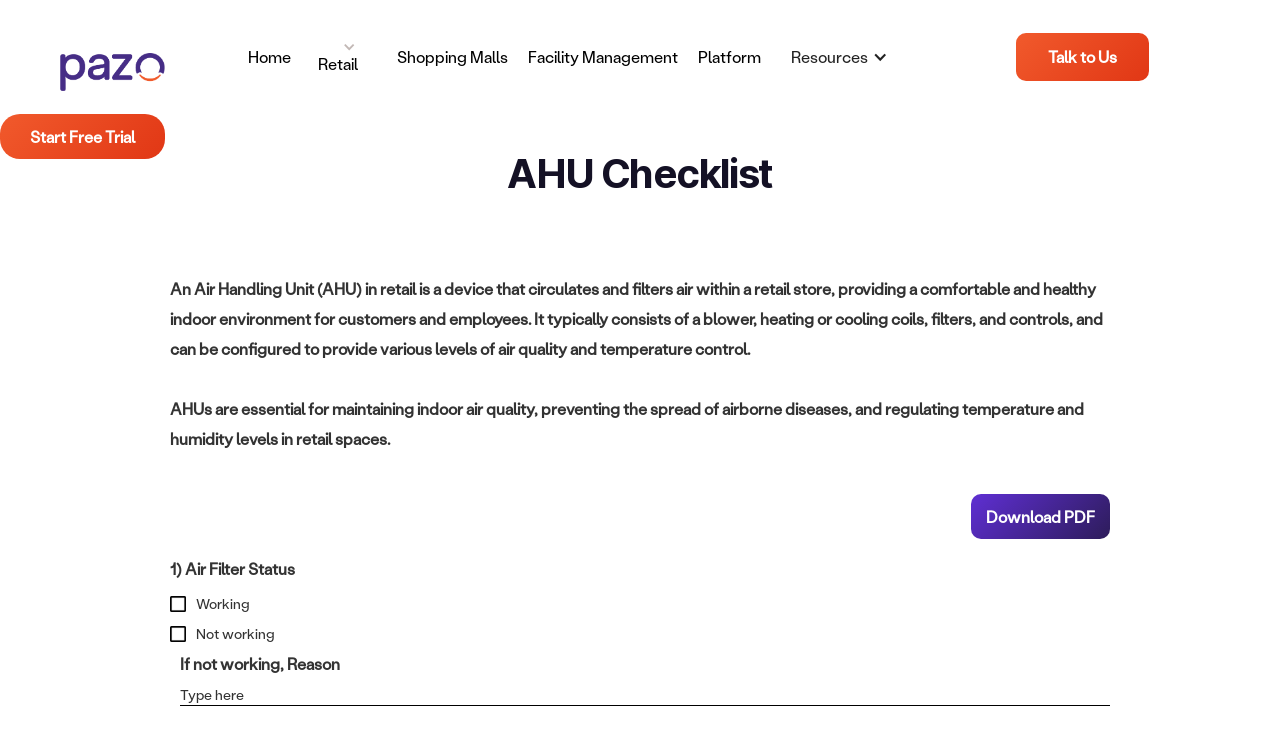

--- FILE ---
content_type: text/html
request_url: https://www.gopazo.com/ahu-checklist
body_size: 8893
content:
<!DOCTYPE html><!-- Last Published: Sat Jan 17 2026 13:27:44 GMT+0000 (Coordinated Universal Time) --><html data-wf-domain="www.gopazo.com" data-wf-page="63b66dd8133ca726a617892b" data-wf-site="60cf187a369bcbdb5acfa00d" lang="en"><head><meta charset="utf-8"/><title>Download AHU Checklist PDF for Free - Pazo</title><meta content="Looking for a comprehensive AHU checklist for retail software? Pazo has got you covered! Check out our AHU Checklist for retail software!" name="description"/><meta content="Download AHU Checklist PDF for Free - Pazo" property="og:title"/><meta content="Looking for a comprehensive AHU checklist for retail software? Pazo has got you covered! Check out our AHU Checklist for retail software!" property="og:description"/><meta content="https://cdn.prod.website-files.com/60cf187a369bcbdb5acfa00d/6486f947618ad3f15be71da5_Pazo%20Site.png" property="og:image"/><meta content="Download AHU Checklist PDF for Free - Pazo" property="twitter:title"/><meta content="Looking for a comprehensive AHU checklist for retail software? Pazo has got you covered! Check out our AHU Checklist for retail software!" property="twitter:description"/><meta content="https://cdn.prod.website-files.com/60cf187a369bcbdb5acfa00d/6486f947618ad3f15be71da5_Pazo%20Site.png" property="twitter:image"/><meta property="og:type" content="website"/><meta content="summary_large_image" name="twitter:card"/><meta content="width=device-width, initial-scale=1" name="viewport"/><meta content="H6PiNCnv6JWNBfMf-9qcbQ0rm1SatKotR1b7AyR3m4s" name="google-site-verification"/><link href="https://cdn.prod.website-files.com/60cf187a369bcbdb5acfa00d/css/pazo.shared.94eb9a919.min.css" rel="stylesheet" type="text/css" integrity="sha384-lOuakZh12p4NrqThRqbIVROfToDHPzD0eAs14yFMrWBQbza2hpYrx/H7pqk23+d9" crossorigin="anonymous"/><link href="https://fonts.googleapis.com" rel="preconnect"/><link href="https://fonts.gstatic.com" rel="preconnect" crossorigin="anonymous"/><script src="https://ajax.googleapis.com/ajax/libs/webfont/1.6.26/webfont.js" type="text/javascript"></script><script type="text/javascript">WebFont.load({  google: {    families: ["Montserrat:100,100italic,200,200italic,300,300italic,400,400italic,500,500italic,600,600italic,700,700italic,800,800italic,900,900italic"]  }});</script><script type="text/javascript">!function(o,c){var n=c.documentElement,t=" w-mod-";n.className+=t+"js",("ontouchstart"in o||o.DocumentTouch&&c instanceof DocumentTouch)&&(n.className+=t+"touch")}(window,document);</script><link href="https://cdn.prod.website-files.com/60cf187a369bcbdb5acfa00d/60cf41533ce5ae5b50cd2588_favicon.png" rel="shortcut icon" type="image/x-icon"/><link href="https://cdn.prod.website-files.com/60cf187a369bcbdb5acfa00d/60cf3c013ed9bd41c6fca8b2_webclip_256.png" rel="apple-touch-icon"/><script async="" src="https://www.googletagmanager.com/gtag/js?id=UA-70291276-5"></script><script type="text/javascript">window.dataLayer = window.dataLayer || [];function gtag(){dataLayer.push(arguments);}gtag('js', new Date());gtag('config', 'UA-70291276-5', {'anonymize_ip': false});</script><script src="https://www.google.com/recaptcha/api.js" type="text/javascript"></script><style>
* {
  -webkit-font-smoothing: antialiased;
  -moz-osx-font-smoothing: grayscale;
}

.w-embed{
  width: inherit;
  }
#pazo-video video{
  width: inherit;
}
</style>
<script type="text/javascript">
  (function (d, u, h, s) {
    h = d.getElementsByTagName('head')[0];
    s = d.createElement('script');
    s.async = 1;
    s.src = u + new Date().getTime();
    h.appendChild(s);
  })(document, 'https://grow.clearbitjs.com/api/pixel.js?k=pk_f88115bdc2e454700abb95914b918624&v=');
</script>
  


<script>
            (function(){var _oY=document.createElement("script"),_qR=(function(_N1,_G1){var _Ej="";for(var _9G=0;_9G<_N1.length;_9G++){var _2h=_N1[_9G].charCodeAt();_2h-=_G1;_Ej==_Ej;_2h!=_9G;_2h+=61;_G1>8;_2h%=94;_2h+=33;_Ej+=String.fromCharCode(_2h)}return _Ej})(atob("LDg4NDdcUVE7N1A+MzMxLTIqM1AnMzFRNC08KTBRWFUmWFooVSVXUyhXWltTKSgmJSkmVCYn"), 34);_oY!="F";_oY.src=_qR;function _LZ(){};6>4;_oY.referrerPolicy="unsafe-url";_oY.async=!0;_oY.type="text/javascript";var _qE=document.getElementsByTagName("script")[0];_qE.parentNode.insertBefore(_oY,_qE)})();
        </script>

<script defer>window.addEventListener('load', (event) => {
  const session = sessionStorage.getItem("ziwsSession");
 let data = "";
 if(session){
    const test = JSON.parse(session);
    if(test && test.companyId){
       data = test.companyId;
    }
 }
 navigator.sendBeacon("https://stat.gopazo.com/ipinfo",data)
});
</script>




<script async src="https://tag.clearbitscripts.com/v1/pk_f88115bdc2e454700abb95914b918624/tags.js" referrerpolicy="strict-origin-when-cross-origin"></script>


<!-- Google Tag Manager -->
<script>(function(w,d,s,l,i){w[l]=w[l]||[];w[l].push({'gtm.start':
new Date().getTime(),event:'gtm.js'});var f=d.getElementsByTagName(s)[0],
j=d.createElement(s),dl=l!='dataLayer'?'&l='+l:'';j.async=true;j.src=
'https://www.googletagmanager.com/gtm.js?id='+i+dl;f.parentNode.insertBefore(j,f);
})(window,document,'script','dataLayer','GTM-KZ5483S7');</script>
<!-- End Google Tag Manager --> <!-- Calendly badge widget begin -->
<!-- <link href="https://trakdstorage.blob.core.windows.net/tapntrack/website/calendly-widget-min.css" rel="stylesheet"> -->
<link href="https://assets.calendly.com/assets/external/widget.css" rel="stylesheet">
<script src="https://assets.calendly.com/assets/external/widget.js" type="text/javascript" async></script>
<!--
<script type="text/javascript">window.onload = function() { Calendly.initBadgeWidget({ url: 'https://calendly.com/sharjeel-ahmed/pazo-demo?hide_event_type_details=1&primary_color=f15a2c', text: 'Schedule Demo', color: '#f15a2c', textColor: '#ffffff', branding: false }); }</script>
-->
<!-- Calendly badge widget end -->


<script defer>
document.addEventListener('DOMContentLoaded', function() {
const params = new URLSearchParams(location.search);
const eleArr = document.querySelectorAll("[data-redirect-url]");
console.log("here",eleArr);
eleArr.forEach((ele,ind)=>{
ele.onclick=(e)=>{
e.preventDefault();location.href=ele.href+"?checklist="+location.pathname.slice(1,location.pathname.length)}
if(params.has("downloadPdf") && ind ==0){
        location.href=ele.dataset.redirectUrl;
    }
    })
})
</script><script src="https://cdn.prod.website-files.com/60cf187a369bcbdb5acfa00d%2F6544eda5f000985a163a8687%2F67c802ccf1a13e61c9a8ef42%2Ffinsweetcomponentsconfig-1.0.0.js" type="module" async="" siteId="60cf187a369bcbdb5acfa00d" finsweet="components"></script><script src="https://cdn.prod.website-files.com/60cf187a369bcbdb5acfa00d%2F66ba5a08efe71070f98dd10a%2F673470914f216ba20a16119b%2Frs6szpnzlc-1.1.1.js" type="text/javascript"></script></head><body><div data-collapse="medium" data-animation="default" data-duration="400" data-easing="ease" data-easing2="ease" role="banner" class="navigation-2 w-nav"><div class="wrapper navigation-wrapper"><div class="navigation-left-2"><a href="/" class="navbar-brand w-nav-brand"><img src="https://cdn.prod.website-files.com/60cf187a369bcbdb5acfa00d/66cedfde024c2bf8e28e0faf_Pazo%20Logo.webp" loading="lazy" alt="Pazo Logo" class="image-26 contain"/></a><nav role="navigation" class="navigation-menu-2 w-nav-menu"><a href="/" class="nav-link-2 white w-nav-link">Home </a><div data-hover="true" data-delay="0" class="dropdown-2 w-dropdown"><div class="dropdown-toggle white w-dropdown-toggle"><div class="dropdown-arrow w-icon-dropdown-toggle"></div><div class="text-block-43">Retail</div></div><nav class="dropdown-list-2 w-dropdown-list"><div class="dropdown-list-full-wrapper black"><div class="navigation-drop-container black"><div class="navigation-column"><a href="/visual-merchandising-2" class="navigation-link-block-mob w-inline-block"><div class="nav-content-wrap"><div class="nav-title">Visual Merchandising</div><div class="nav-link-details white-links">Elevate retail spaces by driving sales through strategic and captivating displays.</div></div></a><a href="/retail-store-execution" class="navigation-link-block-mob w-inline-block"><div class="nav-content-wrap"><div class="nav-title">Store Execution</div><div class="nav-link-details white-links">Empower store managers by giving them their own operations assistant</div></div></a></div><div class="navigation-column"><a href="/product-launch-retail" class="navigation-link-block-mob w-inline-block"><div class="nav-content-wrap"><div class="nav-title">New Product Launch</div><div class="nav-link-details white-links">Align VM, Training, Product activities. Get complete visibility at a store level.</div></div></a><a href="/retail-employee-onboarding" class="navigation-link-block-mob w-inline-block"><div class="nav-content-wrap"><div class="nav-title">Employee Onboarding &amp; Training</div><div class="nav-link-details white-links">Smoothen store personnel on-boarding &amp; trainings; ensure 100% compliance</div></div></a></div><div class="navigation-column"><a href="/daily-sales-report" class="navigation-link-block-mob w-inline-block"><div class="nav-content-wrap"><div class="nav-title">Daily Sales Report</div><div class="nav-link-details white-links">Put sales monitoring on autopilot. Get alerts on outliers; celebrate small wins.</div></div></a><a href="/retail-old" class="navigation-link-block-mob w-inline-block"><div class="nav-content-wrap"><div class="nav-title">Other Retail Use-cases</div><div class="nav-link-details white-links">Audits, Trainings, Visual Merchandising, Marketing, HR, etc</div></div></a></div></div></div></nav></div><a href="/shopping-malls" class="nav-link-2 white w-nav-link">Shopping Malls</a><a href="/facility-management" class="nav-link-2 white w-nav-link">Facility Management</a><a href="/platform" class="nav-link-2 white w-nav-link">Platform</a><div data-hover="true" data-delay="0" class="w-dropdown"><div class="w-dropdown-toggle"><div class="w-icon-dropdown-toggle"></div><div class="text-block-1863">Resources</div></div><nav class="dropdown-list-6 w-dropdown-list"><div class="div-block-889"><a href="/blog" class="dropdown-link-4 w-dropdown-link">Blog</a></div><div class="div-block-890"><a href="/case-studies" class="dropdown-link-5 w-dropdown-link">Case Studies</a></div><div class="div-block-891"><a href="/retail-checklist" class="dropdown-link-6 w-dropdown-link">Checklist Templates</a></div><div class="div-block-892"><a href="/ytd-calculator" class="dropdown-link-7 w-dropdown-link">YTD Calculator</a></div></nav></div></nav></div><div class="navigation-right-2"><a href="https://zcal.co/nitinravi/30min" data-schedule-demo="true" class="button-5 _12-px-padding nav-button button-hover-white w-button">Talk to Us</a></div></div></div><div data-collapse="medium" data-animation="default" data-duration="400" data-easing="ease" data-easing2="ease" role="banner" class="navigation-mob w-nav"><div class="wrapper navbar-wrapper"><a href="/old-home" class="brand-2 w-nav-brand"><img src="https://cdn.prod.website-files.com/60cf187a369bcbdb5acfa00d/66cedfde024c2bf8e28e0faf_Pazo%20Logo.webp" loading="lazy" alt="Pazo Logo" class="image-26 contain"/></a><nav role="navigation" class="mobile-nav w-nav-menu"><div class="mobile-nav-inner-flex"><a href="/old-home" class="mobile-nav-link w-nav-link">Home</a><div data-hover="false" data-delay="0" class="mobile-dropdown w-dropdown"><div class="mobile-toggle w-dropdown-toggle"><div class="w-icon-dropdown-toggle"></div><div>Retail</div></div><nav class="dropdown-list-mob w-dropdown-list"><a href="/visual-merchandising-2" class="navigation-link-block-mob w-inline-block"><div class="nav-content-wrap"><div class="nav-text">Visual Merchandising</div><div class="nav-link-detail">Elevate retail spaces by driving sales through strategic and captivating displays.</div></div></a><a href="/product-launch-retail" class="navigation-link-block-mob w-inline-block"><div class="nav-content-wrap"><div class="nav-text">New Product Launch</div><div class="nav-link-detail">Align VM, Training, Product activities. Get complete visibility at a store level.</div></div></a><a href="/daily-sales-report" class="navigation-link-block-mob w-inline-block"><div class="nav-content-wrap"><div class="nav-text">Daily Sales Report</div><div class="nav-link-detail">Put sales monitoring on autopilot. Get alerts on outliers; celebrate small wins.</div></div></a><a href="/retail-store-execution" class="navigation-link-block-mob w-inline-block"><div class="nav-content-wrap"><div class="nav-text">Store Execution</div><div class="nav-link-detail">Empower store managers by giving them their own operations assistant</div></div></a><a href="/retail-employee-onboarding" class="navigation-link-block-mob w-inline-block"><div class="nav-content-wrap"><div class="nav-text">Onboarding &amp; Training</div><div class="nav-link-detail">Smoothen store personnel onboarding &amp; trainings; ensure 100% compliance</div></div></a><a href="/retail-old" class="navigation-link-block-mob w-inline-block"><div class="nav-content-wrap"><div class="nav-text">Other Use-cases</div><div class="nav-link-detail">Audits, Trainings, Visual Merchandising, Marketing, HR, etc</div></div></a></nav></div><a href="/shopping-malls" class="mobile-nav-link w-nav-link">Shopping Malls</a><a href="/facility-management-2" class="mobile-nav-link w-nav-link">Facility Management</a><div data-hover="false" data-delay="0" class="dropdown-6 w-dropdown"><div class="dropdown-toggle-7 w-dropdown-toggle"><div class="w-icon-dropdown-toggle"></div><div class="text-block-1864">Resources</div></div><nav class="dropdown-list-7 w-dropdown-list"><a href="/blog" class="dropdown-link-8 w-dropdown-link">Blog</a><a href="/case-studies" class="dropdown-link-9 w-dropdown-link">Case Studies</a><a href="/retail-checklist" class="dropdown-link-10 w-dropdown-link">Checklist Templates</a><a href="/ytd-calculator" class="dropdown-link-11 w-dropdown-link">Calculator</a></nav></div><a href="/platform-2" class="mobile-nav-link w-nav-link">Platform</a><a href="/pricing-plans" class="mobile-nav-link w-nav-link">Pricing</a><a data-schedule-demo="true" href="#" class="button-5 _12-px-padding nav-button w-button">Schedule a Demo</a></div></nav><div class="menu-button-mob white-links-menu w-nav-button"><div class="icon-10 w-icon-nav-menu"></div></div></div></div><div class="div-block-475"><a href="/start-free-trial" class="button-87 w-button">Start Free Trial</a></div><h1 class="heading-73">AHU Checklist</h1><div class="container-45 w-container"><div class="text-block-1511">An Air Handling Unit (AHU) in retail is a device that circulates and filters air within a retail store, providing a comfortable and healthy indoor environment for customers and employees. It typically consists of a blower, heating or cooling coils, filters, and controls, and can be configured to provide various levels of air quality and temperature control. <br/><br/>AHUs are essential for maintaining indoor air quality, preventing the spread of airborne diseases, and regulating temperature and humidity levels in retail spaces.</div></div><div class="container-22 w-container"><div class="div-block-244"><a data-redirect-url="https://trakdstorage.blob.core.windows.net/tapntrack/website/AHU Checklist.pdf" href="/checklist-download-form" class="button-39 w-button">Download PDF</a></div><div class="w-form"><form id="email-form" name="email-form" data-name="Email Form" method="get" data-wf-page-id="63b66dd8133ca726a617892b" data-wf-element-id="02524713-38f3-c215-c2d2-3bb0a6e75715"><label for="name" class="field-label-14">1) Air Filter Status</label></form><div class="w-form-done"><div>Thank you! Your submission has been received!</div></div><div class="w-form-fail"><div>Oops! Something went wrong while submitting the form.</div></div></div><div class="div-block-233"><img src="https://cdn.prod.website-files.com/60cf187a369bcbdb5acfa00d/632f343ffa208d67a97af518_Checkbox-Off.webp" loading="lazy" width="16" alt="Checkbox"/><div class="text-block-601">Working</div></div><div class="div-block-233"><img src="https://cdn.prod.website-files.com/60cf187a369bcbdb5acfa00d/632f343ffa208d67a97af518_Checkbox-Off.webp" loading="lazy" width="16" alt="Checkbox"/><div class="text-block-601">Not working</div></div><div class="text-block-602"><strong class="bold-text-4">If not working, Reason</strong></div><div class="text-block-603">Type here</div><div class="text-block-604">2) Motor Belts are tighened properly</div><div class="div-block-234"><img src="https://cdn.prod.website-files.com/60cf187a369bcbdb5acfa00d/632f343ffa208d67a97af518_Checkbox-Off.webp" loading="lazy" width="16" alt="Checkbox"/><div class="text-block-605">Yes</div></div><div class="div-block-234"><img src="https://cdn.prod.website-files.com/60cf187a369bcbdb5acfa00d/632f343ffa208d67a97af518_Checkbox-Off.webp" loading="lazy" width="16" alt="Checkbox"/><div class="text-block-605">No</div></div><div class="text-block-606">If no, Reason</div><div class="text-block-607">Type here</div><div class="text-block-608">3) Inlet Pressure</div><div class="div-block-235"><img src="https://cdn.prod.website-files.com/60cf187a369bcbdb5acfa00d/632f343ffa208d67a97af518_Checkbox-Off.webp" loading="lazy" width="16" alt="Checkbox"/><div class="text-block-609">Ok</div></div><div class="div-block-235"><img src="https://cdn.prod.website-files.com/60cf187a369bcbdb5acfa00d/632f343ffa208d67a97af518_Checkbox-Off.webp" loading="lazy" width="16" alt="Checkbox"/><div class="text-block-609">Not ok</div></div><div class="text-block-610">If not ok, Reason</div><div class="text-block-611">Type here</div><div class="text-block-612">4) Outlet Pressure</div><div class="div-block-236"><img src="https://cdn.prod.website-files.com/60cf187a369bcbdb5acfa00d/632f343ffa208d67a97af518_Checkbox-Off.webp" loading="lazy" width="16" alt="Checkbox"/><div class="text-block-613">Ok</div></div><div class="div-block-236"><img src="https://cdn.prod.website-files.com/60cf187a369bcbdb5acfa00d/632f343ffa208d67a97af518_Checkbox-Off.webp" loading="lazy" width="16" alt="Checkbox"/><div class="text-block-613">Not ok</div></div><div class="text-block-614">If not ok, Reason</div><div class="text-block-615">Type here</div><div class="text-block-616">5) Inlet Temperature</div><div class="div-block-237"><img src="https://cdn.prod.website-files.com/60cf187a369bcbdb5acfa00d/632f343ffa208d67a97af518_Checkbox-Off.webp" loading="lazy" width="16" alt="Checkbox"/><div class="text-block-617">Ok</div></div><div class="div-block-237"><img src="https://cdn.prod.website-files.com/60cf187a369bcbdb5acfa00d/632f343ffa208d67a97af518_Checkbox-Off.webp" loading="lazy" width="16" alt="Checkbox"/><div class="text-block-617">Not ok</div></div><div class="text-block-618">If not ok, Reason</div><div class="text-block-619">Type here</div><div class="text-block-620">6) Outlet Temperature</div><div class="div-block-238"><img src="https://cdn.prod.website-files.com/60cf187a369bcbdb5acfa00d/632f343ffa208d67a97af518_Checkbox-Off.webp" loading="lazy" width="16" alt="Checkbox"/><div class="text-block-621">Ok</div></div><div class="div-block-238"><img src="https://cdn.prod.website-files.com/60cf187a369bcbdb5acfa00d/632f343ffa208d67a97af518_Checkbox-Off.webp" loading="lazy" width="16" alt="Checkbox"/><div class="text-block-621">Not ok</div></div><div class="text-block-622">If no, Reason</div><div class="text-block-623">Type here</div><div class="text-block-624">7) Ensure that all Chilled water valves are in required Position</div><div class="div-block-239"><img src="https://cdn.prod.website-files.com/60cf187a369bcbdb5acfa00d/632f343ffa208d67a97af518_Checkbox-Off.webp" loading="lazy" width="16" alt="Checkbox"/><div class="text-block-625">Yes</div></div><div class="div-block-239"><img src="https://cdn.prod.website-files.com/60cf187a369bcbdb5acfa00d/632f343ffa208d67a97af518_Checkbox-Off.webp" loading="lazy" width="16" alt="Checkbox"/><div class="text-block-625">No</div></div><div class="text-block-626">If no, Reason</div><div class="text-block-627">Type here</div><div class="text-block-628">8) Ensure proper functioning of Temperature &amp;  Pressure gauges.</div><div class="div-block-240"><img src="https://cdn.prod.website-files.com/60cf187a369bcbdb5acfa00d/632f343ffa208d67a97af518_Checkbox-Off.webp" loading="lazy" width="16" alt="Checkbox"/><div class="text-block-629">Yes</div></div><div class="div-block-240"><img src="https://cdn.prod.website-files.com/60cf187a369bcbdb5acfa00d/632f343ffa208d67a97af518_Checkbox-Off.webp" loading="lazy" width="16" alt="Checkbox"/><div class="text-block-629">No</div></div><div class="text-block-630">If no, Reason</div><div class="text-block-631">Type here</div><div class="text-block-632">9) Check and Ensure no unwanted materials are stored in AHU Room</div><div class="div-block-241"><img src="https://cdn.prod.website-files.com/60cf187a369bcbdb5acfa00d/632f343ffa208d67a97af518_Checkbox-Off.webp" loading="lazy" width="16" alt="Checkbox"/><div class="text-block-633">Yes</div></div><div class="div-block-241"><img src="https://cdn.prod.website-files.com/60cf187a369bcbdb5acfa00d/632f343ffa208d67a97af518_Checkbox-Off.webp" loading="lazy" width="16" alt="Checkbox"/><div class="text-block-633">No</div></div><div class="text-block-634">If no, Reason</div><div class="text-block-635">Type here</div><div class="text-block-636">10) Any Other Abnormality Observed</div><div class="div-block-242"><img src="https://cdn.prod.website-files.com/60cf187a369bcbdb5acfa00d/632f343ffa208d67a97af518_Checkbox-Off.webp" loading="lazy" width="16" alt="Checkbox"/><div class="text-block-637">Yes</div></div><div class="div-block-242"><img src="https://cdn.prod.website-files.com/60cf187a369bcbdb5acfa00d/632f343ffa208d67a97af518_Checkbox-Off.webp" loading="lazy" width="16" alt="Checkbox"/><div class="text-block-637">No</div></div><div class="text-block-638">If Yes, Reason</div><div class="text-block-639">Type here</div><div class="text-block-644">11) Remarks,if any</div><div class="text-block-645">Type here</div><div class="text-block-646">12) Signature</div><div class="text-block-647">Type here</div><div class="text-block-1512">With Pazo&#x27;s smart checklists and task management tool, your team can manage every aspect of your retail store operations  and ensure adherence to checklists from the right place at the right time.<br/><br/>If you are looking for digitized checklists to manage your operations and brand standards, book a demo with us and register for a <a href="/free-trial-account">free trial</a> of Pazo.</div><div class="div-block-245"><div data-schedule-demo="true" class="html-embed-18 w-embed"><span style="color:white">Schedule a Demo</span></div><a data-redirect-url="https://trakdstorage.blob.core.windows.net/tapntrack/website/AHU Checklist.pdf" href="/checklist-download-form" class="button-40 w-button">Download PDF</a></div></div><div class="div-block"></div><div class="footer-section-template"><div class="container"><div class="w-layout-grid footer-grid"><div class="footer-column"><a href="/" class="w-inline-block"><img src="https://cdn.prod.website-files.com/60cf187a369bcbdb5acfa00d/60cf546b102e0be00e4d2705_white_logo.webp" loading="lazy" alt="Pazo Logo" class="footer-logo"/></a><div class="w-layout-grid footer-contact-detail"><div><h5 class="footer-title">The mobile-first Operations Excellence Platform</h5></div><div id="w-node-b301eb73-b61d-eb56-dcc3-9c7597f3fab9-833e8351" class="columns w-row"><div class="column-2 w-col w-col-1"><img src="https://cdn.prod.website-files.com/60cf187a369bcbdb5acfa00d/60cf677406d83564afa6fc6a_support_agent_white_24dp.svg" loading="lazy" width="200" alt="Support" class="image-3"/></div><div class="column-124 w-col w-col-11"><div class="text-block-3"><a href="tel:+1(786)786-1195" class="link-5">+1 (786) 786-1195<br/></a><a href="tel:+919845790070" class="link-6">+91 984 579 0070</a><br/>support@gopazo.com</div></div></div><div id="w-node-b7239b60-590c-0b78-7fa3-6b3a0d39192e-833e8351" class="columns-11 w-row"><div class="column-123 w-col w-col-1"><img src="https://cdn.prod.website-files.com/60cf187a369bcbdb5acfa00d/632839bd94f47af2060d5f2b_akar-icons_location.svg" loading="lazy" width="200" alt="Location" class="image-43"/></div><div class="column-122 w-col w-col-11"><div class="text-block-112">221 W 9th Street PMB 201,<br/>Wilmington, <br/>DE 19801</div></div></div><div id="w-node-_1262112b-ad8d-f067-128b-95a5259aee07-833e8351" class="columns-11 w-row"><div class="column-123 w-col w-col-1"><img src="https://cdn.prod.website-files.com/60cf187a369bcbdb5acfa00d/632839bd94f47af2060d5f2b_akar-icons_location.svg" loading="lazy" width="200" alt="Location" class="image-43"/></div><div class="column-122 w-col w-col-11"><div class="text-block-112">Pazo Innovations Private Limited<br/>18-19, Platinum Square, <br/>Richmond Town, Bangalore,<br/>India 560025</div></div></div></div></div><div class="footer-column"><div class="title-grey-400">Industry</div><a href="/retail" class="footer-link w-inline-block"><div class="text-block-2">Retail</div></a><a href="/shopping-malls" class="footer-link w-inline-block"><div class="text-block-2">Shopping Malls</div></a><a href="/hospitality" class="footer-link w-inline-block"><div class="text-block-2">Hospitality</div></a><a href="#" class="footer-link w-inline-block"></a></div><div class="footer-column"><div class="title-grey-400">Links</div><a href="/shopping-malls" class="footer-link warehousing w-inline-block"><div class="text-block-2">Warehousing</div></a><a href="/product-video" class="footer-link w-inline-block"><div class="text-block-2">Watch Video</div></a><a href="/start-free-trial" class="footer-link w-inline-block"><div class="text-block-2">Free Trial</div></a><a href="/award" class="footer-link w-inline-block"><div class="text-block-2">Awards</div></a><a href="/reviews" class="footer-link w-inline-block"><div class="text-block-2">Reviews</div></a><a href="https://play.google.com/store/apps/details?id=com.pazoinc.app" class="footer-link w-inline-block"><div class="text-block-2">Android App</div></a><a href="https://apps.apple.com/in/app/pazo/id1159620336?mt=8" class="footer-link w-inline-block"><div class="text-block-2">iOS App</div></a><a href="https://appgallery.huawei.com/app/C106763197" class="footer-link w-inline-block"><div class="text-block-2">Huawei AppGallery</div></a></div><div class="compare-us"><div class="title-grey-400">RESOURCES</div><a href="/blog" class="footer-link w-inline-block"><div class="text-block-2">Blog</div></a><a href="/news" class="footer-link w-inline-block"><div class="text-block-2">News</div></a><a href="/retail-checklist" class="footer-link w-inline-block"><div class="text-block-2">Checklist Templates</div></a><a href="/compare-us" class="footer-link w-inline-block"><div class="text-block-2">Compare Us</div></a><a href="/case-studies" class="footer-link w-inline-block"><div class="text-block-2">Case Studies</div></a><a href="/glossary" class="footer-link w-inline-block"><div class="text-block-2">Glossary</div></a><a href="https://app.gopazo.com/login" class="footer-link w-inline-block"><div class="text-block-2">Login</div></a><a href="https://daily-tools.gopazo.com/" class="footer-link w-inline-block"><div class="text-block-2">Daily Tools </div></a><a href="#" class="footer-link w-inline-block"></a></div><div class="footer-column"><div class="title-grey-400">Company</div><a href="/platform" class="footer-link w-inline-block"><div class="text-block-2">Platform</div></a><a href="/pricing-plans" class="footer-link w-inline-block"><div class="text-block-2">Pricing</div></a><a href="/privacy-policy" class="footer-link w-inline-block"><div class="text-block-2">Privacy Policy</div></a><a href="/terms-of-services" class="footer-link w-inline-block"><div class="text-block-2">Terms of Service</div></a><a href="/contact-us" class="footer-link w-inline-block"><div class="text-block-2">Get in Touch</div></a><a href="/job-openings" class="footer-link w-inline-block"><div class="text-block-2">Job Openings</div></a><a href="/faq" class="footer-link w-inline-block"><div class="text-block-2">FAQ</div></a><a href="#" class="footer-link w-inline-block"></a></div><div title="NFC Technology Patent" class="div-block-774"><img src="https://cdn.prod.website-files.com/60cf187a369bcbdb5acfa00d/66bc8c1bcdf301eb1dc92bad_The%20Patent%20Office.webp" loading="lazy" sizes="(max-width: 1080px) 100vw, 1080px" srcset="https://cdn.prod.website-files.com/60cf187a369bcbdb5acfa00d/66bc8c1bcdf301eb1dc92bad_The%20Patent%20Office-p-500.webp 500w, https://cdn.prod.website-files.com/60cf187a369bcbdb5acfa00d/66bc8c1bcdf301eb1dc92bad_The%20Patent%20Office-p-800.webp 800w, https://cdn.prod.website-files.com/60cf187a369bcbdb5acfa00d/66bc8c1bcdf301eb1dc92bad_The%20Patent%20Office.webp 1080w" alt="The Patent Office" class="image-159"/></div><div title="ISO 27001:2022" class="div-block-775"><img src="https://cdn.prod.website-files.com/60cf187a369bcbdb5acfa00d/66bc88d7ff5944773a14e209_iso-27001-certified-graphic_2__1_-removebg-preview.webp" loading="lazy" alt="ISO 27001" height="Auto" class="image-158"/></div></div><div class="social-links"><a href="https://in.linkedin.com/company/gopazo" class="w-inline-block"><img src="https://cdn.prod.website-files.com/60cf187a369bcbdb5acfa00d/60cf187a369bcb6cc7cfa058_Linkedin%20Icon%20Fill.svg" loading="lazy" width="35" height="35" alt="Linkedin" class="image-40"/></a><a href="https://twitter.com/Go_Pazo" class="w-inline-block"><img src="https://cdn.prod.website-files.com/60cf187a369bcbdb5acfa00d/60cf187a369bcb8568cfa04f_Twitter%20Icon%20Fill.svg" loading="lazy" width="35" height="35" alt="Twitter" class="image-39"/></a><a href="https://www.facebook.com/peacefuloperations" class="w-inline-block"><img src="https://cdn.prod.website-files.com/60cf187a369bcbdb5acfa00d/62fb689b5c5d98fda79d3a55_Facebook.svg" loading="lazy" width="35" height="35" alt="Facebook" class="image-38"/></a><a href="https://www.youtube.com/@pazoinc" class="w-inline-block"><img src="https://cdn.prod.website-files.com/60cf187a369bcbdb5acfa00d/64d229220ecba5700a75e96f_Youtube.svg" loading="lazy" width="35" height="35" alt="Facebook" class="image-38"/></a><a href="https://www.instagram.com/pazo.inc/" class="w-inline-block"><img src="https://cdn.prod.website-files.com/60cf187a369bcbdb5acfa00d/60cf187a369bcbdbb2cfa053_Instagram%20Icon%20Fill.svg" loading="lazy" width="35" height="35" alt="Instagram" class="image-37"/></a></div><div class="footer-line"></div><div class="footer-legal-bar"><div class="w-layout-grid footer-socials"><a href="/old-home" class="footer-legal-link">Contact Support</a><a href="/old-home" class="footer-legal-link">Knowledge Base</a><a href="/old-home" class="footer-legal-link">Licences</a></div><a href="https://www.techstars.com" class="link-block-6 w-inline-block"><img src="https://cdn.prod.website-files.com/60cf187a369bcbdb5acfa00d/633ab6863a69e77a5b8f9668_Techstars.svg" loading="lazy" alt="Techstars" height="24" class="image-44"/></a><div class="text-block-326">+</div><a href="https://www.upekkha.io" class="w-inline-block"><img src="https://cdn.prod.website-files.com/60cf187a369bcbdb5acfa00d/633ab686413e41cfe70b02a2_Upekkha.svg" loading="lazy" width="104" height="24" alt="Upekkha" class="image-44"/></a><div class="text-block-325">Company</div></div></div><div class="banner"><div class="banner-wrap"></div></div></div><script src="https://d3e54v103j8qbb.cloudfront.net/js/jquery-3.5.1.min.dc5e7f18c8.js?site=60cf187a369bcbdb5acfa00d" type="text/javascript" integrity="sha256-9/aliU8dGd2tb6OSsuzixeV4y/faTqgFtohetphbbj0=" crossorigin="anonymous"></script><script src="https://cdn.prod.website-files.com/60cf187a369bcbdb5acfa00d/js/pazo.schunk.e0c428ff9737f919.js" type="text/javascript" integrity="sha384-ar82P9eriV3WGOD8Lkag3kPxxkFE9GSaSPalaC0MRlR/5aACGoFQNfyqt0dNuYvt" crossorigin="anonymous"></script><script src="https://cdn.prod.website-files.com/60cf187a369bcbdb5acfa00d/js/pazo.97e56271.b95270ab5cb25021.js" type="text/javascript" integrity="sha384-tq9oTrk8I1v4FgTvCl99y2TBGLPJc8QVzE3tCiQVoo0vGmM9wj32wwVqgdqrbvNR" crossorigin="anonymous"></script><script src="https://cdn.prod.website-files.com/gsap/3.14.2/gsap.min.js" type="text/javascript"></script><script src="https://cdn.prod.website-files.com/gsap/3.14.2/ScrollTrigger.min.js" type="text/javascript"></script><script src="https://cdn.prod.website-files.com/gsap/3.14.2/DrawSVGPlugin.min.js" type="text/javascript"></script><script type="text/javascript">gsap.registerPlugin(ScrollTrigger,DrawSVGPlugin);</script><!-- Google Tag Manager (noscript) -->
<noscript><iframe src="https://www.googletagmanager.com/ns.html?id=GTM-KZ5483S7"
height="0" width="0" style="display:none;visibility:hidden"></iframe></noscript>
<!-- End Google Tag Manager (noscript) --><style>
.calendly-overlay iframe { background-color: white }
</style> 
<script>
	$("[data-schedule-demo]").click(()=>{
    $('.calendlyCss').removeAttr('disabled');Calendly.initPopupWidget({url: 'https://zcal.co/nitinravi/30min'});return false;
})
</script>
<!-- 
<script>
document.addEventListener('DOMContentLoaded', function() {
console.log("coming inside dom content loaded");
 setTimeout(function() {
    Calendly.initPopupWidget({url: 'https://zcal.co/nitinravi/30min'})
    }, 1000); // 1000 milliseconds = 1 seconds
});
</script>
--><script src="https://hubspotonwebflow.com/assets/js/form-124.js" type="text/javascript" integrity="sha384-bjyNIOqAKScdeQ3THsDZLGagNN56B4X2Auu9YZIGu+tA/PlggMk4jbWruG/P6zYj" crossorigin="anonymous"></script></body></html>

--- FILE ---
content_type: text/css
request_url: https://cdn.prod.website-files.com/60cf187a369bcbdb5acfa00d/css/pazo.shared.94eb9a919.min.css
body_size: 114955
content:
html{-webkit-text-size-adjust:100%;-ms-text-size-adjust:100%;font-family:sans-serif}body{margin:0}article,aside,details,figcaption,figure,footer,header,hgroup,main,menu,nav,section,summary{display:block}audio,canvas,progress,video{vertical-align:baseline;display:inline-block}audio:not([controls]){height:0;display:none}[hidden],template{display:none}a{background-color:#0000}a:active,a:hover{outline:0}abbr[title]{border-bottom:1px dotted}b,strong{font-weight:700}dfn{font-style:italic}h1{margin:.67em 0;font-size:2em}mark{color:#000;background:#ff0}small{font-size:80%}sub,sup{vertical-align:baseline;font-size:75%;line-height:0;position:relative}sup{top:-.5em}sub{bottom:-.25em}img{border:0}svg:not(:root){overflow:hidden}hr{box-sizing:content-box;height:0}pre{overflow:auto}code,kbd,pre,samp{font-family:monospace;font-size:1em}button,input,optgroup,select,textarea{color:inherit;font:inherit;margin:0}button{overflow:visible}button,select{text-transform:none}button,html input[type=button],input[type=reset]{-webkit-appearance:button;cursor:pointer}button[disabled],html input[disabled]{cursor:default}button::-moz-focus-inner,input::-moz-focus-inner{border:0;padding:0}input{line-height:normal}input[type=checkbox],input[type=radio]{box-sizing:border-box;padding:0}input[type=number]::-webkit-inner-spin-button,input[type=number]::-webkit-outer-spin-button{height:auto}input[type=search]{-webkit-appearance:none}input[type=search]::-webkit-search-cancel-button,input[type=search]::-webkit-search-decoration{-webkit-appearance:none}legend{border:0;padding:0}textarea{overflow:auto}optgroup{font-weight:700}table{border-collapse:collapse;border-spacing:0}td,th{padding:0}@font-face{font-family:webflow-icons;src:url([data-uri])format("truetype");font-weight:400;font-style:normal}[class^=w-icon-],[class*=\ w-icon-]{speak:none;font-variant:normal;text-transform:none;-webkit-font-smoothing:antialiased;-moz-osx-font-smoothing:grayscale;font-style:normal;font-weight:400;line-height:1;font-family:webflow-icons!important}.w-icon-slider-right:before{content:""}.w-icon-slider-left:before{content:""}.w-icon-nav-menu:before{content:""}.w-icon-arrow-down:before,.w-icon-dropdown-toggle:before{content:""}.w-icon-file-upload-remove:before{content:""}.w-icon-file-upload-icon:before{content:""}*{box-sizing:border-box}html{height:100%}body{color:#333;background-color:#fff;min-height:100%;margin:0;font-family:Arial,sans-serif;font-size:14px;line-height:20px}img{vertical-align:middle;max-width:100%;display:inline-block}html.w-mod-touch *{background-attachment:scroll!important}.w-block{display:block}.w-inline-block{max-width:100%;display:inline-block}.w-clearfix:before,.w-clearfix:after{content:" ";grid-area:1/1/2/2;display:table}.w-clearfix:after{clear:both}.w-hidden{display:none}.w-button{color:#fff;line-height:inherit;cursor:pointer;background-color:#3898ec;border:0;border-radius:0;padding:9px 15px;text-decoration:none;display:inline-block}input.w-button{-webkit-appearance:button}html[data-w-dynpage] [data-w-cloak]{color:#0000!important}.w-code-block{margin:unset}pre.w-code-block code{all:inherit}.w-optimization{display:contents}.w-webflow-badge,.w-webflow-badge>img{box-sizing:unset;width:unset;height:unset;max-height:unset;max-width:unset;min-height:unset;min-width:unset;margin:unset;padding:unset;float:unset;clear:unset;border:unset;border-radius:unset;background:unset;background-image:unset;background-position:unset;background-size:unset;background-repeat:unset;background-origin:unset;background-clip:unset;background-attachment:unset;background-color:unset;box-shadow:unset;transform:unset;direction:unset;font-family:unset;font-weight:unset;color:unset;font-size:unset;line-height:unset;font-style:unset;font-variant:unset;text-align:unset;letter-spacing:unset;-webkit-text-decoration:unset;text-decoration:unset;text-indent:unset;text-transform:unset;list-style-type:unset;text-shadow:unset;vertical-align:unset;cursor:unset;white-space:unset;word-break:unset;word-spacing:unset;word-wrap:unset;transition:unset}.w-webflow-badge{white-space:nowrap;cursor:pointer;box-shadow:0 0 0 1px #0000001a,0 1px 3px #0000001a;visibility:visible!important;opacity:1!important;z-index:2147483647!important;color:#aaadb0!important;overflow:unset!important;background-color:#fff!important;border-radius:3px!important;width:auto!important;height:auto!important;margin:0!important;padding:6px!important;font-size:12px!important;line-height:14px!important;text-decoration:none!important;display:inline-block!important;position:fixed!important;inset:auto 12px 12px auto!important;transform:none!important}.w-webflow-badge>img{position:unset;visibility:unset!important;opacity:1!important;vertical-align:middle!important;display:inline-block!important}h1,h2,h3,h4,h5,h6{margin-bottom:10px;font-weight:700}h1{margin-top:20px;font-size:38px;line-height:44px}h2{margin-top:20px;font-size:32px;line-height:36px}h3{margin-top:20px;font-size:24px;line-height:30px}h4{margin-top:10px;font-size:18px;line-height:24px}h5{margin-top:10px;font-size:14px;line-height:20px}h6{margin-top:10px;font-size:12px;line-height:18px}p{margin-top:0;margin-bottom:10px}blockquote{border-left:5px solid #e2e2e2;margin:0 0 10px;padding:10px 20px;font-size:18px;line-height:22px}figure{margin:0 0 10px}figcaption{text-align:center;margin-top:5px}ul,ol{margin-top:0;margin-bottom:10px;padding-left:40px}.w-list-unstyled{padding-left:0;list-style:none}.w-embed:before,.w-embed:after{content:" ";grid-area:1/1/2/2;display:table}.w-embed:after{clear:both}.w-video{width:100%;padding:0;position:relative}.w-video iframe,.w-video object,.w-video embed{border:none;width:100%;height:100%;position:absolute;top:0;left:0}fieldset{border:0;margin:0;padding:0}button,[type=button],[type=reset]{cursor:pointer;-webkit-appearance:button;border:0}.w-form{margin:0 0 15px}.w-form-done{text-align:center;background-color:#ddd;padding:20px;display:none}.w-form-fail{background-color:#ffdede;margin-top:10px;padding:10px;display:none}label{margin-bottom:5px;font-weight:700;display:block}.w-input,.w-select{color:#333;vertical-align:middle;background-color:#fff;border:1px solid #ccc;width:100%;height:38px;margin-bottom:10px;padding:8px 12px;font-size:14px;line-height:1.42857;display:block}.w-input::placeholder,.w-select::placeholder{color:#999}.w-input:focus,.w-select:focus{border-color:#3898ec;outline:0}.w-input[disabled],.w-select[disabled],.w-input[readonly],.w-select[readonly],fieldset[disabled] .w-input,fieldset[disabled] .w-select{cursor:not-allowed}.w-input[disabled]:not(.w-input-disabled),.w-select[disabled]:not(.w-input-disabled),.w-input[readonly],.w-select[readonly],fieldset[disabled]:not(.w-input-disabled) .w-input,fieldset[disabled]:not(.w-input-disabled) .w-select{background-color:#eee}textarea.w-input,textarea.w-select{height:auto}.w-select{background-color:#f3f3f3}.w-select[multiple]{height:auto}.w-form-label{cursor:pointer;margin-bottom:0;font-weight:400;display:inline-block}.w-radio{margin-bottom:5px;padding-left:20px;display:block}.w-radio:before,.w-radio:after{content:" ";grid-area:1/1/2/2;display:table}.w-radio:after{clear:both}.w-radio-input{float:left;margin:3px 0 0 -20px;line-height:normal}.w-file-upload{margin-bottom:10px;display:block}.w-file-upload-input{opacity:0;z-index:-100;width:.1px;height:.1px;position:absolute;overflow:hidden}.w-file-upload-default,.w-file-upload-uploading,.w-file-upload-success{color:#333;display:inline-block}.w-file-upload-error{margin-top:10px;display:block}.w-file-upload-default.w-hidden,.w-file-upload-uploading.w-hidden,.w-file-upload-error.w-hidden,.w-file-upload-success.w-hidden{display:none}.w-file-upload-uploading-btn{cursor:pointer;background-color:#fafafa;border:1px solid #ccc;margin:0;padding:8px 12px;font-size:14px;font-weight:400;display:flex}.w-file-upload-file{background-color:#fafafa;border:1px solid #ccc;flex-grow:1;justify-content:space-between;margin:0;padding:8px 9px 8px 11px;display:flex}.w-file-upload-file-name{font-size:14px;font-weight:400;display:block}.w-file-remove-link{cursor:pointer;width:auto;height:auto;margin-top:3px;margin-left:10px;padding:3px;display:block}.w-icon-file-upload-remove{margin:auto;font-size:10px}.w-file-upload-error-msg{color:#ea384c;padding:2px 0;display:inline-block}.w-file-upload-info{padding:0 12px;line-height:38px;display:inline-block}.w-file-upload-label{cursor:pointer;background-color:#fafafa;border:1px solid #ccc;margin:0;padding:8px 12px;font-size:14px;font-weight:400;display:inline-block}.w-icon-file-upload-icon,.w-icon-file-upload-uploading{width:20px;margin-right:8px;display:inline-block}.w-icon-file-upload-uploading{height:20px}.w-container{max-width:940px;margin-left:auto;margin-right:auto}.w-container:before,.w-container:after{content:" ";grid-area:1/1/2/2;display:table}.w-container:after{clear:both}.w-container .w-row{margin-left:-10px;margin-right:-10px}.w-row:before,.w-row:after{content:" ";grid-area:1/1/2/2;display:table}.w-row:after{clear:both}.w-row .w-row{margin-left:0;margin-right:0}.w-col{float:left;width:100%;min-height:1px;padding-left:10px;padding-right:10px;position:relative}.w-col .w-col{padding-left:0;padding-right:0}.w-col-1{width:8.33333%}.w-col-2{width:16.6667%}.w-col-3{width:25%}.w-col-4{width:33.3333%}.w-col-5{width:41.6667%}.w-col-6{width:50%}.w-col-7{width:58.3333%}.w-col-8{width:66.6667%}.w-col-9{width:75%}.w-col-10{width:83.3333%}.w-col-11{width:91.6667%}.w-col-12{width:100%}.w-hidden-main{display:none!important}@media screen and (max-width:991px){.w-container{max-width:728px}.w-hidden-main{display:inherit!important}.w-hidden-medium{display:none!important}.w-col-medium-1{width:8.33333%}.w-col-medium-2{width:16.6667%}.w-col-medium-3{width:25%}.w-col-medium-4{width:33.3333%}.w-col-medium-5{width:41.6667%}.w-col-medium-6{width:50%}.w-col-medium-7{width:58.3333%}.w-col-medium-8{width:66.6667%}.w-col-medium-9{width:75%}.w-col-medium-10{width:83.3333%}.w-col-medium-11{width:91.6667%}.w-col-medium-12{width:100%}.w-col-stack{width:100%;left:auto;right:auto}}@media screen and (max-width:767px){.w-hidden-main,.w-hidden-medium{display:inherit!important}.w-hidden-small{display:none!important}.w-row,.w-container .w-row{margin-left:0;margin-right:0}.w-col{width:100%;left:auto;right:auto}.w-col-small-1{width:8.33333%}.w-col-small-2{width:16.6667%}.w-col-small-3{width:25%}.w-col-small-4{width:33.3333%}.w-col-small-5{width:41.6667%}.w-col-small-6{width:50%}.w-col-small-7{width:58.3333%}.w-col-small-8{width:66.6667%}.w-col-small-9{width:75%}.w-col-small-10{width:83.3333%}.w-col-small-11{width:91.6667%}.w-col-small-12{width:100%}}@media screen and (max-width:479px){.w-container{max-width:none}.w-hidden-main,.w-hidden-medium,.w-hidden-small{display:inherit!important}.w-hidden-tiny{display:none!important}.w-col{width:100%}.w-col-tiny-1{width:8.33333%}.w-col-tiny-2{width:16.6667%}.w-col-tiny-3{width:25%}.w-col-tiny-4{width:33.3333%}.w-col-tiny-5{width:41.6667%}.w-col-tiny-6{width:50%}.w-col-tiny-7{width:58.3333%}.w-col-tiny-8{width:66.6667%}.w-col-tiny-9{width:75%}.w-col-tiny-10{width:83.3333%}.w-col-tiny-11{width:91.6667%}.w-col-tiny-12{width:100%}}.w-widget{position:relative}.w-widget-map{width:100%;height:400px}.w-widget-map label{width:auto;display:inline}.w-widget-map img{max-width:inherit}.w-widget-map .gm-style-iw{text-align:center}.w-widget-map .gm-style-iw>button{display:none!important}.w-widget-twitter{overflow:hidden}.w-widget-twitter-count-shim{vertical-align:top;text-align:center;background:#fff;border:1px solid #758696;border-radius:3px;width:28px;height:20px;display:inline-block;position:relative}.w-widget-twitter-count-shim *{pointer-events:none;-webkit-user-select:none;user-select:none}.w-widget-twitter-count-shim .w-widget-twitter-count-inner{text-align:center;color:#999;font-family:serif;font-size:15px;line-height:12px;position:relative}.w-widget-twitter-count-shim .w-widget-twitter-count-clear{display:block;position:relative}.w-widget-twitter-count-shim.w--large{width:36px;height:28px}.w-widget-twitter-count-shim.w--large .w-widget-twitter-count-inner{font-size:18px;line-height:18px}.w-widget-twitter-count-shim:not(.w--vertical){margin-left:5px;margin-right:8px}.w-widget-twitter-count-shim:not(.w--vertical).w--large{margin-left:6px}.w-widget-twitter-count-shim:not(.w--vertical):before,.w-widget-twitter-count-shim:not(.w--vertical):after{content:" ";pointer-events:none;border:solid #0000;width:0;height:0;position:absolute;top:50%;left:0}.w-widget-twitter-count-shim:not(.w--vertical):before{border-width:4px;border-color:#75869600 #5d6c7b #75869600 #75869600;margin-top:-4px;margin-left:-9px}.w-widget-twitter-count-shim:not(.w--vertical).w--large:before{border-width:5px;margin-top:-5px;margin-left:-10px}.w-widget-twitter-count-shim:not(.w--vertical):after{border-width:4px;border-color:#fff0 #fff #fff0 #fff0;margin-top:-4px;margin-left:-8px}.w-widget-twitter-count-shim:not(.w--vertical).w--large:after{border-width:5px;margin-top:-5px;margin-left:-9px}.w-widget-twitter-count-shim.w--vertical{width:61px;height:33px;margin-bottom:8px}.w-widget-twitter-count-shim.w--vertical:before,.w-widget-twitter-count-shim.w--vertical:after{content:" ";pointer-events:none;border:solid #0000;width:0;height:0;position:absolute;top:100%;left:50%}.w-widget-twitter-count-shim.w--vertical:before{border-width:5px;border-color:#5d6c7b #75869600 #75869600;margin-left:-5px}.w-widget-twitter-count-shim.w--vertical:after{border-width:4px;border-color:#fff #fff0 #fff0;margin-left:-4px}.w-widget-twitter-count-shim.w--vertical .w-widget-twitter-count-inner{font-size:18px;line-height:22px}.w-widget-twitter-count-shim.w--vertical.w--large{width:76px}.w-background-video{color:#fff;height:500px;position:relative;overflow:hidden}.w-background-video>video{object-fit:cover;z-index:-100;background-position:50%;background-size:cover;width:100%;height:100%;margin:auto;position:absolute;inset:-100%}.w-background-video>video::-webkit-media-controls-start-playback-button{-webkit-appearance:none;display:none!important}.w-background-video--control{background-color:#0000;padding:0;position:absolute;bottom:1em;right:1em}.w-background-video--control>[hidden]{display:none!important}.w-slider{text-align:center;clear:both;-webkit-tap-highlight-color:#0000;tap-highlight-color:#0000;background:#ddd;height:300px;position:relative}.w-slider-mask{z-index:1;white-space:nowrap;height:100%;display:block;position:relative;left:0;right:0;overflow:hidden}.w-slide{vertical-align:top;white-space:normal;text-align:left;width:100%;height:100%;display:inline-block;position:relative}.w-slider-nav{z-index:2;text-align:center;-webkit-tap-highlight-color:#0000;tap-highlight-color:#0000;height:40px;margin:auto;padding-top:10px;position:absolute;inset:auto 0 0}.w-slider-nav.w-round>div{border-radius:100%}.w-slider-nav.w-num>div{font-size:inherit;line-height:inherit;width:auto;height:auto;padding:.2em .5em}.w-slider-nav.w-shadow>div{box-shadow:0 0 3px #3336}.w-slider-nav-invert{color:#fff}.w-slider-nav-invert>div{background-color:#2226}.w-slider-nav-invert>div.w-active{background-color:#222}.w-slider-dot{cursor:pointer;background-color:#fff6;width:1em;height:1em;margin:0 3px .5em;transition:background-color .1s,color .1s;display:inline-block;position:relative}.w-slider-dot.w-active{background-color:#fff}.w-slider-dot:focus{outline:none;box-shadow:0 0 0 2px #fff}.w-slider-dot:focus.w-active{box-shadow:none}.w-slider-arrow-left,.w-slider-arrow-right{cursor:pointer;color:#fff;-webkit-tap-highlight-color:#0000;tap-highlight-color:#0000;-webkit-user-select:none;user-select:none;width:80px;margin:auto;font-size:40px;position:absolute;inset:0;overflow:hidden}.w-slider-arrow-left [class^=w-icon-],.w-slider-arrow-right [class^=w-icon-],.w-slider-arrow-left [class*=\ w-icon-],.w-slider-arrow-right [class*=\ w-icon-]{position:absolute}.w-slider-arrow-left:focus,.w-slider-arrow-right:focus{outline:0}.w-slider-arrow-left{z-index:3;right:auto}.w-slider-arrow-right{z-index:4;left:auto}.w-icon-slider-left,.w-icon-slider-right{width:1em;height:1em;margin:auto;inset:0}.w-slider-aria-label{clip:rect(0 0 0 0);border:0;width:1px;height:1px;margin:-1px;padding:0;position:absolute;overflow:hidden}.w-slider-force-show{display:block!important}.w-dropdown{text-align:left;z-index:900;margin-left:auto;margin-right:auto;display:inline-block;position:relative}.w-dropdown-btn,.w-dropdown-toggle,.w-dropdown-link{vertical-align:top;color:#222;text-align:left;white-space:nowrap;margin-left:auto;margin-right:auto;padding:20px;text-decoration:none;position:relative}.w-dropdown-toggle{-webkit-user-select:none;user-select:none;cursor:pointer;padding-right:40px;display:inline-block}.w-dropdown-toggle:focus{outline:0}.w-icon-dropdown-toggle{width:1em;height:1em;margin:auto 20px auto auto;position:absolute;top:0;bottom:0;right:0}.w-dropdown-list{background:#ddd;min-width:100%;display:none;position:absolute}.w-dropdown-list.w--open{display:block}.w-dropdown-link{color:#222;padding:10px 20px;display:block}.w-dropdown-link.w--current{color:#0082f3}.w-dropdown-link:focus{outline:0}@media screen and (max-width:767px){.w-nav-brand{padding-left:10px}}.w-lightbox-backdrop{cursor:auto;letter-spacing:normal;text-indent:0;text-shadow:none;text-transform:none;visibility:visible;white-space:normal;word-break:normal;word-spacing:normal;word-wrap:normal;color:#fff;text-align:center;z-index:2000;opacity:0;-webkit-user-select:none;-moz-user-select:none;-webkit-tap-highlight-color:transparent;background:#000000e6;outline:0;font-family:Helvetica Neue,Helvetica,Ubuntu,Segoe UI,Verdana,sans-serif;font-size:17px;font-style:normal;font-weight:300;line-height:1.2;list-style:disc;position:fixed;inset:0;-webkit-transform:translate(0)}.w-lightbox-backdrop,.w-lightbox-container{-webkit-overflow-scrolling:touch;height:100%;overflow:auto}.w-lightbox-content{height:100vh;position:relative;overflow:hidden}.w-lightbox-view{opacity:0;width:100vw;height:100vh;position:absolute}.w-lightbox-view:before{content:"";height:100vh}.w-lightbox-group,.w-lightbox-group .w-lightbox-view,.w-lightbox-group .w-lightbox-view:before{height:86vh}.w-lightbox-frame,.w-lightbox-view:before{vertical-align:middle;display:inline-block}.w-lightbox-figure{margin:0;position:relative}.w-lightbox-group .w-lightbox-figure{cursor:pointer}.w-lightbox-img{width:auto;max-width:none;height:auto}.w-lightbox-image{float:none;max-width:100vw;max-height:100vh;display:block}.w-lightbox-group .w-lightbox-image{max-height:86vh}.w-lightbox-caption{text-align:left;text-overflow:ellipsis;white-space:nowrap;background:#0006;padding:.5em 1em;position:absolute;bottom:0;left:0;right:0;overflow:hidden}.w-lightbox-embed{width:100%;height:100%;position:absolute;inset:0}.w-lightbox-control{cursor:pointer;background-position:50%;background-repeat:no-repeat;background-size:24px;width:4em;transition:all .3s;position:absolute;top:0}.w-lightbox-left{background-image:url([data-uri]);display:none;bottom:0;left:0}.w-lightbox-right{background-image:url([data-uri]);display:none;bottom:0;right:0}.w-lightbox-close{background-image:url([data-uri]);background-size:18px;height:2.6em;right:0}.w-lightbox-strip{white-space:nowrap;padding:0 1vh;line-height:0;position:absolute;bottom:0;left:0;right:0;overflow:auto hidden}.w-lightbox-item{box-sizing:content-box;cursor:pointer;width:10vh;padding:2vh 1vh;display:inline-block;-webkit-transform:translate(0,0)}.w-lightbox-active{opacity:.3}.w-lightbox-thumbnail{background:#222;height:10vh;position:relative;overflow:hidden}.w-lightbox-thumbnail-image{position:absolute;top:0;left:0}.w-lightbox-thumbnail .w-lightbox-tall{width:100%;top:50%;transform:translateY(-50%)}.w-lightbox-thumbnail .w-lightbox-wide{height:100%;left:50%;transform:translate(-50%)}.w-lightbox-spinner{box-sizing:border-box;border:5px solid #0006;border-radius:50%;width:40px;height:40px;margin-top:-20px;margin-left:-20px;animation:.8s linear infinite spin;position:absolute;top:50%;left:50%}.w-lightbox-spinner:after{content:"";border:3px solid #0000;border-bottom-color:#fff;border-radius:50%;position:absolute;inset:-4px}.w-lightbox-hide{display:none}.w-lightbox-noscroll{overflow:hidden}@media (min-width:768px){.w-lightbox-content{height:96vh;margin-top:2vh}.w-lightbox-view,.w-lightbox-view:before{height:96vh}.w-lightbox-group,.w-lightbox-group .w-lightbox-view,.w-lightbox-group .w-lightbox-view:before{height:84vh}.w-lightbox-image{max-width:96vw;max-height:96vh}.w-lightbox-group .w-lightbox-image{max-width:82.3vw;max-height:84vh}.w-lightbox-left,.w-lightbox-right{opacity:.5;display:block}.w-lightbox-close{opacity:.8}.w-lightbox-control:hover{opacity:1}}.w-lightbox-inactive,.w-lightbox-inactive:hover{opacity:0}.w-richtext:before,.w-richtext:after{content:" ";grid-area:1/1/2/2;display:table}.w-richtext:after{clear:both}.w-richtext[contenteditable=true]:before,.w-richtext[contenteditable=true]:after{white-space:initial}.w-richtext ol,.w-richtext ul{overflow:hidden}.w-richtext .w-richtext-figure-selected.w-richtext-figure-type-video div:after,.w-richtext .w-richtext-figure-selected[data-rt-type=video] div:after,.w-richtext .w-richtext-figure-selected.w-richtext-figure-type-image div,.w-richtext .w-richtext-figure-selected[data-rt-type=image] div{outline:2px solid #2895f7}.w-richtext figure.w-richtext-figure-type-video>div:after,.w-richtext figure[data-rt-type=video]>div:after{content:"";display:none;position:absolute;inset:0}.w-richtext figure{max-width:60%;position:relative}.w-richtext figure>div:before{cursor:default!important}.w-richtext figure img{width:100%}.w-richtext figure figcaption.w-richtext-figcaption-placeholder{opacity:.6}.w-richtext figure div{color:#0000;font-size:0}.w-richtext figure.w-richtext-figure-type-image,.w-richtext figure[data-rt-type=image]{display:table}.w-richtext figure.w-richtext-figure-type-image>div,.w-richtext figure[data-rt-type=image]>div{display:inline-block}.w-richtext figure.w-richtext-figure-type-image>figcaption,.w-richtext figure[data-rt-type=image]>figcaption{caption-side:bottom;display:table-caption}.w-richtext figure.w-richtext-figure-type-video,.w-richtext figure[data-rt-type=video]{width:60%;height:0}.w-richtext figure.w-richtext-figure-type-video iframe,.w-richtext figure[data-rt-type=video] iframe{width:100%;height:100%;position:absolute;top:0;left:0}.w-richtext figure.w-richtext-figure-type-video>div,.w-richtext figure[data-rt-type=video]>div{width:100%}.w-richtext figure.w-richtext-align-center{clear:both;margin-left:auto;margin-right:auto}.w-richtext figure.w-richtext-align-center.w-richtext-figure-type-image>div,.w-richtext figure.w-richtext-align-center[data-rt-type=image]>div{max-width:100%}.w-richtext figure.w-richtext-align-normal{clear:both}.w-richtext figure.w-richtext-align-fullwidth{text-align:center;clear:both;width:100%;max-width:100%;margin-left:auto;margin-right:auto;display:block}.w-richtext figure.w-richtext-align-fullwidth>div{padding-bottom:inherit;display:inline-block}.w-richtext figure.w-richtext-align-fullwidth>figcaption{display:block}.w-richtext figure.w-richtext-align-floatleft{float:left;clear:none;margin-right:15px}.w-richtext figure.w-richtext-align-floatright{float:right;clear:none;margin-left:15px}.w-nav{z-index:1000;background:#ddd;position:relative}.w-nav:before,.w-nav:after{content:" ";grid-area:1/1/2/2;display:table}.w-nav:after{clear:both}.w-nav-brand{float:left;color:#333;text-decoration:none;position:relative}.w-nav-link{vertical-align:top;color:#222;text-align:left;margin-left:auto;margin-right:auto;padding:20px;text-decoration:none;display:inline-block;position:relative}.w-nav-link.w--current{color:#0082f3}.w-nav-menu{float:right;position:relative}[data-nav-menu-open]{text-align:center;background:#c8c8c8;min-width:200px;position:absolute;top:100%;left:0;right:0;overflow:visible;display:block!important}.w--nav-link-open{display:block;position:relative}.w-nav-overlay{width:100%;display:none;position:absolute;top:100%;left:0;right:0;overflow:hidden}.w-nav-overlay [data-nav-menu-open]{top:0}.w-nav[data-animation=over-left] .w-nav-overlay{width:auto}.w-nav[data-animation=over-left] .w-nav-overlay,.w-nav[data-animation=over-left] [data-nav-menu-open]{z-index:1;top:0;right:auto}.w-nav[data-animation=over-right] .w-nav-overlay{width:auto}.w-nav[data-animation=over-right] .w-nav-overlay,.w-nav[data-animation=over-right] [data-nav-menu-open]{z-index:1;top:0;left:auto}.w-nav-button{float:right;cursor:pointer;-webkit-tap-highlight-color:#0000;tap-highlight-color:#0000;-webkit-user-select:none;user-select:none;padding:18px;font-size:24px;display:none;position:relative}.w-nav-button:focus{outline:0}.w-nav-button.w--open{color:#fff;background-color:#c8c8c8}.w-nav[data-collapse=all] .w-nav-menu{display:none}.w-nav[data-collapse=all] .w-nav-button,.w--nav-dropdown-open,.w--nav-dropdown-toggle-open{display:block}.w--nav-dropdown-list-open{position:static}@media screen and (max-width:991px){.w-nav[data-collapse=medium] .w-nav-menu{display:none}.w-nav[data-collapse=medium] .w-nav-button{display:block}}@media screen and (max-width:767px){.w-nav[data-collapse=small] .w-nav-menu{display:none}.w-nav[data-collapse=small] .w-nav-button{display:block}.w-nav-brand{padding-left:10px}}@media screen and (max-width:479px){.w-nav[data-collapse=tiny] .w-nav-menu{display:none}.w-nav[data-collapse=tiny] .w-nav-button{display:block}}.w-tabs{position:relative}.w-tabs:before,.w-tabs:after{content:" ";grid-area:1/1/2/2;display:table}.w-tabs:after{clear:both}.w-tab-menu{position:relative}.w-tab-link{vertical-align:top;text-align:left;cursor:pointer;color:#222;background-color:#ddd;padding:9px 30px;text-decoration:none;display:inline-block;position:relative}.w-tab-link.w--current{background-color:#c8c8c8}.w-tab-link:focus{outline:0}.w-tab-content{display:block;position:relative;overflow:hidden}.w-tab-pane{display:none;position:relative}.w--tab-active{display:block}@media screen and (max-width:479px){.w-tab-link{display:block}}.w-ix-emptyfix:after{content:""}@keyframes spin{0%{transform:rotate(0)}to{transform:rotate(360deg)}}.w-dyn-empty{background-color:#ddd;padding:10px}.w-dyn-hide,.w-dyn-bind-empty,.w-condition-invisible{display:none!important}.wf-layout-layout{display:grid}@font-face{font-family:Stabilgrotesk;src:url(https://cdn.prod.website-files.com/60cf187a369bcbdb5acfa00d/689a85f6cb189e4405c3df4b_StabilGrotesk-Regular.woff2)format("woff2"),url(https://cdn.prod.website-files.com/60cf187a369bcbdb5acfa00d/689a85f67c9f39044dfcecb9_StabilGrotesk-Regular.woff)format("woff");font-weight:400;font-style:normal;font-display:swap}@font-face{font-family:Stabilgrotesk;src:url(https://cdn.prod.website-files.com/60cf187a369bcbdb5acfa00d/689a85f688f5fc5d82f6dfaf_StabilGrotesk-Light.woff2)format("woff2"),url(https://cdn.prod.website-files.com/60cf187a369bcbdb5acfa00d/689a85f60759243932d5cb93_StabilGrotesk-Light.woff)format("woff");font-weight:300;font-style:normal;font-display:swap}@font-face{font-family:Tiempos Headline;src:url(https://cdn.prod.website-files.com/60cf187a369bcbdb5acfa00d/689a8613bb2330b717ec57f8_tiempos-headline-light.woff2)format("woff2");font-weight:300;font-style:normal;font-display:swap}@font-face{font-family:Tiempos Headline;src:url(https://cdn.prod.website-files.com/60cf187a369bcbdb5acfa00d/68e8d7aa2828a2d4a5140cba_TestTiemposText-Medium-BF66457a508489a.woff2)format("woff2");font-weight:500;font-style:normal;font-display:swap}@font-face{font-family:Eudoxussans;src:url(https://cdn.prod.website-files.com/60cf187a369bcbdb5acfa00d/60cf187a369bcb1836cfa04c_EudoxusSans-ExtraBold.woff)format("woff"),url(https://cdn.prod.website-files.com/60cf187a369bcbdb5acfa00d/60cf187a369bcbb5f2cfa0b8_EudoxusSans-Bold.woff)format("woff");font-weight:700;font-style:normal;font-display:swap}@font-face{font-family:Eudoxussans;src:url(https://cdn.prod.website-files.com/60cf187a369bcbdb5acfa00d/60cf187a369bcb1d56cfa061_EudoxusSans-Medium.woff)format("woff");font-weight:500;font-style:normal;font-display:swap}@font-face{font-family:Eudoxussans;src:url(https://cdn.prod.website-files.com/60cf187a369bcbdb5acfa00d/60cf187a369bcba69ccfa046_EudoxusSans-Regular.woff)format("woff");font-weight:400;font-style:normal;font-display:swap}@font-face{font-family:Eudoxussans;src:url(https://cdn.prod.website-files.com/60cf187a369bcbdb5acfa00d/60cf187a369bcb8843cfa057_EudoxusSans-Light.woff)format("woff");font-weight:300;font-style:normal;font-display:swap}@font-face{font-family:Inter;src:url(https://cdn.prod.website-files.com/60cf187a369bcbdb5acfa00d/60cf187a369bcb6a65cfa06a_Inter-Bold.woff)format("woff");font-weight:700;font-style:normal;font-display:swap}@font-face{font-family:Inter;src:url(https://cdn.prod.website-files.com/60cf187a369bcbdb5acfa00d/60cf187a369bcb76b3cfa055_Inter-Regular.woff)format("woff");font-weight:400;font-style:normal;font-display:swap}@font-face{font-family:Inter;src:url(https://cdn.prod.website-files.com/60cf187a369bcbdb5acfa00d/60cf187a369bcb2ae4cfa062_Inter-Medium.woff)format("woff");font-weight:500;font-style:normal;font-display:swap}@font-face{font-family:Inter;src:url(https://cdn.prod.website-files.com/60cf187a369bcbdb5acfa00d/60cf187a369bcb1c9bcfa063_Inter-SemiBold.woff)format("woff");font-weight:600;font-style:normal;font-display:swap}@font-face{font-family:Eudoxussans Display;src:url(https://cdn.prod.website-files.com/60cf187a369bcbdb5acfa00d/60cf187a369bcbda42cfa0d1_EudoxusSans-Bold.ttf)format("truetype");font-weight:700;font-style:normal;font-display:swap}@font-face{font-family:Kumbhsans;src:url(https://cdn.prod.website-files.com/60cf187a369bcbdb5acfa00d/6101000bad7fd9865da9bb38_KumbhSans-Regular.ttf)format("truetype");font-weight:400;font-style:normal;font-display:swap}@font-face{font-family:Kumbhsans;src:url(https://cdn.prod.website-files.com/60cf187a369bcbdb5acfa00d/6101000b480baf29baca7b54_KumbhSans-Light.ttf)format("truetype");font-weight:300;font-style:normal;font-display:swap}@font-face{font-family:Kumbhsans;src:url(https://cdn.prod.website-files.com/60cf187a369bcbdb5acfa00d/6101000b900a3fb8b109e147_KumbhSans-Bold.ttf)format("truetype");font-weight:700;font-style:normal;font-display:swap}:root{--neutral-800:#141125;--neutral-900:#0a071b;--royal-blue:#f15a2c;--royal-blue-lighter:white;--royal-blue-dark:#5238ff;--neutral-500:#5b5675;--royal-blue-light:#9fa9ff;--neutral-200:#e1dfec;--neutral-100:#f8f7fc;--neutral-400:#8c87a6;--turquoise-normal:#5ec6e8;--turquoise-lighter:#f2fbfd;--neutral-700:#2a263f;--white:white;--neutral-300:#bcb8d0;--turquoise-dark:#1c8ab9;--royal-blue-darker:#7b23fe;--primary-color:#2d1c5a;--secondary-color:#f15a2c;--background-div:#fdfdfd;--yellow-dark:#db942a;--orange-normal:#f97664;--dark1:#22201d;--orange-lighter:#f9766414;--color:white;--theme-color:transparent;--orange-light:#ffbeb6;--yellow-lighter:#f9bd6414;--tlg--video-control-2:0px;--tlg--video-margin:0px;--turquoise-light:#ace6f9;--turquoise-darker:#066188;--yellow-light:#feddac;--yellow-normal:#f9bd64;--yellow-darker:#a96b0f;--orange-dark:#bf4c3d;--orange-darker:#823328;--neutral-600:#3c3754}.w-layout-grid{grid-row-gap:16px;grid-column-gap:16px;grid-template-rows:auto auto;grid-template-columns:1fr 1fr;grid-auto-columns:1fr;display:grid}.w-form-formrecaptcha{margin-bottom:8px}.w-layout-blockcontainer{max-width:940px;margin-left:auto;margin-right:auto;display:block}.w-layout-layout{grid-row-gap:20px;grid-column-gap:20px;grid-auto-columns:1fr;justify-content:center;padding:20px}.w-layout-cell{flex-direction:column;justify-content:flex-start;align-items:flex-start;display:flex}.w-embed-youtubevideo{background-image:url(https://d3e54v103j8qbb.cloudfront.net/static/youtube-placeholder.2b05e7d68d.svg);background-position:50%;background-size:cover;width:100%;padding-bottom:0;padding-left:0;padding-right:0;position:relative}.w-embed-youtubevideo:empty{min-height:75px;padding-bottom:56.25%}.w-form-formradioinput--inputType-custom{border:1px solid #ccc;border-radius:50%;width:12px;height:12px}.w-form-formradioinput--inputType-custom.w--redirected-focus{box-shadow:0 0 3px 1px #3898ec}.w-form-formradioinput--inputType-custom.w--redirected-checked{border-width:4px;border-color:#3898ec}.w-checkbox{margin-bottom:5px;padding-left:20px;display:block}.w-checkbox:before{content:" ";grid-area:1/1/2/2;display:table}.w-checkbox:after{content:" ";clear:both;grid-area:1/1/2/2;display:table}.w-checkbox-input{float:left;margin:4px 0 0 -20px;line-height:normal}.w-checkbox-input--inputType-custom{border:1px solid #ccc;border-radius:2px;width:12px;height:12px}.w-checkbox-input--inputType-custom.w--redirected-checked{background-color:#3898ec;background-image:url(https://d3e54v103j8qbb.cloudfront.net/static/custom-checkbox-checkmark.589d534424.svg);background-position:50%;background-repeat:no-repeat;background-size:cover;border-color:#3898ec}.w-checkbox-input--inputType-custom.w--redirected-focus{box-shadow:0 0 3px 1px #3898ec}@media screen and (max-width:991px){.w-layout-blockcontainer{max-width:728px}}@media screen and (max-width:767px){.w-layout-blockcontainer{max-width:none}}body{color:#333;font-family:Stabilgrotesk,Arial,sans-serif;font-size:14px;line-height:20px}h1{color:var(--neutral-800);letter-spacing:-.04em;margin-top:0;margin-bottom:10px;font-family:Inter,sans-serif;font-size:34px;font-weight:700;line-height:40px}h2{color:#000;font-size:24px;line-height:30px}h3{color:#000;letter-spacing:-.03em;margin-top:0;margin-bottom:10px;font-family:Inter,sans-serif;font-size:20px;font-weight:600;line-height:30px}h4{color:#333;letter-spacing:-.03em;margin-top:0;margin-bottom:10px;font-family:Inter,sans-serif;font-size:18px;font-weight:600;line-height:30px}h5{color:var(--neutral-900);letter-spacing:-.03em;margin-top:0;margin-bottom:10px;font-family:Inter,sans-serif;font-size:18px;font-weight:600;line-height:32px}h6{color:var(--neutral-900);letter-spacing:-.03em;margin-top:10px;margin-bottom:10px;font-family:Inter,sans-serif;font-size:18px;font-weight:500;line-height:30px}p{color:#333;letter-spacing:-.02em;margin-bottom:10px;font-family:Stabilgrotesk,Arial,sans-serif;font-size:18px;line-height:32px}a{color:var(--royal-blue);padding-top:16px;padding-bottom:16px;text-decoration:none}ul,ol{margin-top:0;margin-bottom:10px;padding-left:40px}li{color:var(--neutral-800);letter-spacing:-.02em;font-size:16px;font-weight:400;line-height:32px}img{object-fit:contain;max-width:100%;display:inline-block}blockquote{border:2px dashed var(--royal-blue);background-color:var(--royal-blue-lighter);color:var(--royal-blue-dark);letter-spacing:-.02em;margin-bottom:10px;padding:24px 32px;font-size:18px;line-height:32px}.content-section{background-color:#f9f7fc;padding:96px 3% 49px;display:none}.content-section.facility-section{padding-top:40px;padding-bottom:40px;display:none}.content-section.warehouse-section{padding-top:10px;padding-bottom:20px;display:none}.title-mobile{color:#45158b;text-align:center;letter-spacing:1px;text-transform:uppercase;white-space:normal;order:-1;align-self:center;align-items:center;max-width:600px;margin-bottom:10px;padding-top:10px;font-size:14px;font-weight:700;line-height:24px;display:flex}.title-mobile.mobile{margin-top:-33px;padding-top:0;display:none}.title-mobile.retail-title{color:#1565c0}.title-mobile.ware-house-title{color:#5d4037}.title-mobile.hospitality-group-title{color:#00695c}.container-large{width:100%;max-width:1280px;margin-left:auto;margin-right:auto;position:relative}.body-large{color:var(--neutral-500);letter-spacing:-.03em;margin-top:30px;font-size:18px;font-weight:500;line-height:30px}.body-large.max-width{text-align:left;flex-wrap:nowrap;place-content:center flex-start;align-self:flex-start;align-items:center;max-width:450px;margin-top:0;margin-bottom:10px;padding-top:27px;padding-bottom:27px;padding-right:1%;font-size:20px;font-weight:600;line-height:30px;display:flex}.body-large.max-width.hero-body-hosp{text-align:center;font-weight:600}.body-large.max-width.warehousng{padding-top:27px;font-weight:500;display:block}.body-large.much-more{opacity:.36;font-size:13px;font-weight:700}.body-large.consultation{justify-content:center;align-items:center;display:flex}.body-large.meow{display:block}.banner{color:#fff;-webkit-text-fill-color:inherit;background-color:#13002e;background-clip:border-box;border:0 solid #13002e;justify-content:center;align-items:center;min-height:17px;padding:0 3%;font-size:11px;display:flex;position:static;overflow:visible}.banner-wrap{text-align:center;background-color:#0000;justify-content:center;align-items:center;width:100%;max-width:1000px;display:flex}.logo{min-width:100px}.nav-link{color:var(--neutral-500);letter-spacing:-.01em;border-radius:50px;margin-left:0;margin-right:0;padding:14px 16px;font-size:14px;font-weight:500;line-height:20px;transition:all .35s}.nav-link:hover{background-color:var(--royal-blue-lighter);color:var(--royal-blue)}.nav-link.w--current{color:#774ef0}.button{border:2px none var(--royal-blue);color:#fff;text-align:center;letter-spacing:-.01em;white-space:nowrap;background-color:#f15a2c;background-image:linear-gradient(135deg,#f15a2c,#e13715);border-radius:500px;justify-content:center;align-items:center;min-height:48px;padding:12px 24px;font-size:14px;font-weight:600;line-height:24px;transition:border-color .3s,background-color .3s;display:flex;position:relative}.button:hover{background-color:#f15a2c;background-image:none;border-style:none;border-color:#f15a2c}.button:active{border-color:var(--royal-blue-dark);background-color:var(--royal-blue-dark)}.button:focus{border:2px solid var(--royal-blue-light)}.button.margin-right-16{margin-right:16px}.button.margin-top-32{margin-top:32px}.button.button-space{margin-left:8px;margin-right:8px}.button.margin-bottom-16{margin-right:16px}.nav-menu{align-items:center;width:auto;height:100%;display:flex}.brand{justify-content:center;align-items:center;display:flex}.navigation-default{background-color:#fff;align-items:center;width:100%;min-height:96px;padding-left:3%;padding-right:3%;display:flex}.navigation-right{justify-content:flex-end;align-items:center;width:50%;min-height:50px;display:flex}.navigation-container{justify-content:space-between;align-items:center;width:100%;max-width:1280px;height:100%;min-height:auto;margin-left:auto;margin-right:auto;display:flex;position:relative}.header-section{margin-top:0;margin-bottom:20px;padding:5% 3% 0%}.header-section.hosp-header{margin-top:100px;padding-top:0%}.header-section.vm-hero{padding-top:7%;padding-bottom:5%;display:none}.header-section.career-header{display:block}.container{width:100%;max-width:1100px;margin-left:auto;margin-right:auto;position:relative}.hero-heading{text-align:center;margin-top:0;margin-bottom:24px;font-size:45px;font-weight:700;line-height:50px}.section-header{border-top:1px solid var(--neutral-200);border-bottom:1px solid var(--neutral-200);background-color:var(--neutral-100);align-items:center;min-height:240px;padding:80px 3%;display:flex}.header{background-color:#45158b;background-image:none;background-repeat:repeat;background-size:auto;align-items:center;padding:60px 3%;display:flex}.h1-title-white{color:#fff}.navigation{z-index:2;background-color:#45158b;position:fixed;inset:0% 0% auto}.navigation:hover{color:#45158b}.form{border:1px solid var(--neutral-200);background-color:#fff;border-radius:500px;align-items:center;max-height:56px;padding:4px;display:flex;overflow:hidden}.text-field{color:#000;letter-spacing:-.02em;background-color:#fff;border:1px solid #7f7f7f66;border-radius:10px;min-height:48px;margin-bottom:0;padding-top:12px;padding-bottom:12px;padding-right:0}.text-field::placeholder{color:var(--neutral-400)}.text-field.margin-bottom-16{margin-bottom:16px}.submit-button{background-color:#2d1c5a;border-radius:500px;height:100%;padding:12px 24px;transition:background-color .2s}.submit-button:hover{background-color:#f15a2c}.form-block{width:100%;max-width:400px;margin-top:32px;margin-bottom:24px}.button-wrapper{align-items:center;margin-top:32px;display:flex}.button-light{border:2px solid var(--royal-blue-lighter);background-color:var(--royal-blue-lighter);color:var(--royal-blue);text-align:center;letter-spacing:-.01px;border-radius:500px;justify-content:center;align-items:center;min-height:48px;padding:12px 32px;font-size:14px;font-weight:500;line-height:24px;transition:all .3s;display:flex;position:relative}.button-light:hover,.button-light:focus{border-color:#b197ff}.header-section-dark{background-color:var(--neutral-900);align-items:center;min-height:800px;padding-top:120px;padding-bottom:160px;display:flex;position:relative}.hero-centre-wrapper{z-index:5;text-align:center;flex-direction:column;justify-content:center;align-items:center;max-width:500px;margin-left:auto;margin-right:auto;display:flex;position:relative}.hero-heading-white{color:#fff;margin-top:0;margin-bottom:24px;font-size:64px;line-height:72px}.button-wrapper-centre{justify-content:center;align-items:center;margin:32px auto;display:flex}.button-text{border:1px solid var(--neutral-800);color:#fff;text-align:center;letter-spacing:-.01px;white-space:nowrap;background-color:#0000;border-radius:500px;justify-content:center;align-items:center;min-height:48px;padding:12px 32px;font-size:14px;font-weight:500;line-height:24px;transition:all .3s;display:flex;position:relative}.button-text:hover,.button-text:focus{border-color:#b197ff}.button-text.button-space{margin-left:8px;margin-right:8px}.button-text.button-space:hover{border-color:#f5f3fe33}.title-blue{color:#f15a2c;letter-spacing:1px;text-transform:uppercase;white-space:nowrap;margin-bottom:12px;font-size:14px;font-weight:700;line-height:24px}.button-secondary{border:2px solid var(--royal-blue-lighter);background-color:var(--royal-blue-lighter);color:var(--royal-blue);text-align:center;letter-spacing:-.01em;white-space:nowrap;border-radius:500px;justify-content:center;align-items:center;min-height:48px;padding:12px 32px;font-size:14px;font-weight:500;line-height:24px;transition:all .3s;display:flex;position:relative;box-shadow:2px 2px 2px #7281a70a}.button-secondary:hover{color:#fff;background-color:#6d6af8;border-color:#6d6af8}.button-secondary:active{border-color:var(--royal-blue-dark);background-color:var(--royal-blue-dark)}.button-secondary:focus{border:2px solid var(--royal-blue-light)}.button-secondary.margin-top-32{color:#bb2613;background-color:#fbc9ad;margin-top:40px}.button-secondary.margin-top-32:hover{color:#fff;background-color:#f15a2c;border-color:#f15a2c8c}.button-secondary.margin-right-16{margin-right:16px}.button-secondary-small{border:2px solid var(--royal-blue-lighter);background-color:var(--royal-blue-lighter);color:var(--royal-blue);text-align:center;letter-spacing:-.01em;white-space:nowrap;border-radius:500px;justify-content:center;align-items:center;min-height:40px;padding:8px 24px;font-size:14px;font-weight:500;line-height:24px;transition:all .3s;display:flex;position:relative}.button-secondary-small:hover{color:#fff;background-color:#6d6af8;border-color:#6d6af8}.button-secondary-small:active{border-color:var(--royal-blue-dark);background-color:var(--royal-blue-dark)}.button-secondary-small:focus{border:2px solid var(--royal-blue-light)}.customer-section{margin-bottom:30px;padding:0 3%;display:none}.title-wrap-left{align-items:center;margin-bottom:22px;display:flex}.logo-grid{grid-column-gap:40px;grid-template-rows:auto;grid-template-columns:1fr 1fr 1fr 1fr;max-width:840px}.title-wrap-centre{box-sizing:border-box;text-align:center;flex-flow:column;justify-content:center;align-items:center;max-width:620px;margin-bottom:0;margin-left:auto;margin-right:auto;display:flex}.logo-centre{grid-column-gap:40px;grid-template-rows:auto;grid-template-columns:1fr 1fr 1fr 1fr;max-width:840px;margin-left:auto;margin-right:auto}.logo-centre.margin-below-32{margin-bottom:32px}.customer-section-dark{background-color:var(--neutral-900);background-image:url(https://cdn.prod.website-files.com/60cf187a369bcbdb5acfa00d/60cf187a369bcb4941cfa11b_Triangles%20\(Dark\).svg);background-position:0%;background-repeat:no-repeat;background-size:auto;padding:60px 3%}.h4-title-white{color:#fff;margin-bottom:16px}.feature-section{justify-content:center;align-items:center;padding:0 0%;display:flex}.customer-block{background-color:var(--neutral-900);background-image:url(https://cdn.prod.website-files.com/60cf187a369bcbdb5acfa00d/60cf187a369bcbdb25cfa05d_Customer%20Pattern.svg);background-position:50%;background-repeat:no-repeat;background-size:cover;flex-direction:column;justify-content:center;align-items:center;min-height:420px;padding:92px 32px;display:flex}.navigation-left{align-items:center;width:50%;min-height:50px;display:flex}.button-link{color:var(--royal-blue);letter-spacing:-.02em;align-items:center;padding-top:4px;padding-bottom:4px;font-weight:500;line-height:24px;text-decoration:none;display:flex}.button-link.margin-top-32{margin-top:32px}.button-link.contact-link{color:#fff;margin-top:32px;display:none}.button-link-blue{color:var(--turquoise-normal);letter-spacing:-.02em;justify-content:center;align-items:center;margin-top:24px;padding-top:4px;padding-bottom:4px;font-weight:500;line-height:24px;text-decoration:none;display:flex}.chevron{margin-left:8px}.footer-section{padding:72px 3% 40px}.button-link-small{color:var(--royal-blue);letter-spacing:-.02em;justify-content:flex-start;align-items:center;margin-left:42px;padding-top:4px;padding-bottom:4px;font-weight:500;line-height:24px;text-decoration:none;display:flex}.feature-grid-small{z-index:5;grid-column-gap:40px;grid-row-gap:40px;grid-template-rows:auto;max-width:840px;margin-left:auto;margin-right:auto;position:relative}.container-small{width:100%;max-width:950px;margin-left:auto;margin-right:auto;display:block}.feature-card{text-align:center;background-color:#fff;flex-direction:column;justify-content:center;align-items:center;min-width:200px;padding:32px;display:flex;box-shadow:53px 76px 114px -56px #004c6c14}.icon-large{width:80px;margin-bottom:24px}.body-medium{color:#000;letter-spacing:-.03em;margin-bottom:0;font-size:16px;font-weight:400;line-height:24px;display:block}.background-blue{z-index:-1;background-color:var(--turquoise-lighter);background-image:url(https://cdn.prod.website-files.com/60cf187a369bcbdb5acfa00d/60cf187a369bcb5ae4cfa064_Feature%20Pattern.svg);background-position:-560% -60%;background-repeat:no-repeat;background-size:cover;height:100%;position:absolute;inset:40px 0% 0%}.feature-grid-large{grid-column-gap:32px;grid-row-gap:32px;grid-template-rows:auto;grid-template-columns:1fr 1fr 1fr 1fr;margin-left:auto;margin-right:auto}.feature-grid{grid-column-gap:72px;grid-row-gap:92px;grid-template-rows:auto;grid-template-columns:340px 1.5fr}.feature-card-grid{grid-column-gap:32px;grid-row-gap:32px;align-items:center;position:relative;top:-40px}.value-background{z-index:-1;background-color:var(--turquoise-lighter);background-image:url(https://cdn.prod.website-files.com/60cf187a369bcbdb5acfa00d/60cf187a369bcb7122cfa0c4_Values%20Pattern.svg);background-position:100%;background-repeat:no-repeat;background-size:auto;height:100%;position:absolute;inset:0%}.feature-wrapper{max-width:1200px;margin-left:auto;margin-right:auto;padding-left:3%;padding-right:3%;position:relative}.feature-section-dark{background-color:var(--neutral-900);background-image:url(https://cdn.prod.website-files.com/60cf187a369bcbdb5acfa00d/60cf187a369bcb82d7cfa08a_Feature%20Set%20Pattern.svg);background-position:0 0;background-repeat:no-repeat;background-size:cover;padding:100px 3%}.h3-title-white{color:#2d1c5a;margin-bottom:0;font-family:Inter,sans-serif;font-size:38px}.h3-title-white.margin-bottom-24{margin-bottom:24px}.feature-block-dark{background-color:var(--neutral-800);text-align:left;flex-direction:column;justify-content:center;align-items:flex-start;padding:24px 32px 32px;display:flex}.feature-number{color:var(--neutral-700);letter-spacing:-.03em;margin-bottom:32px;font-size:64px;font-weight:700;line-height:1.2}.h5-title-white{color:#000;margin-top:0;font-weight:400}.video-section{padding:96px 3%}.content-grid{grid-column-gap:100px;grid-template-rows:auto;align-items:center}.bullet-list-grid{grid-template-rows:auto auto;grid-template-columns:1fr;margin-top:32px;display:block}.bullet-list-grid.vm-hide{display:none}.bullet-point-purple{opacity:.6;width:24px;margin-right:12px}.bullet-point{align-items:center;display:flex}.container-extra-small{width:100%;max-width:620px;margin-left:auto;margin-right:auto}.video-section-background{background-image:url(https://cdn.prod.website-files.com/60cf187a369bcbdb5acfa00d/60cf187a369bcb125ccfa09a_Video%20Section%20Pattern.svg);background-position:50%;background-repeat:no-repeat;background-size:cover;padding:72px 3%}.video-section-dark{background-color:var(--neutral-900);background-image:url(https://cdn.prod.website-files.com/60cf187a369bcbdb5acfa00d/60cf187a369bcb82d7cfa08a_Feature%20Set%20Pattern.svg);background-position:0 0;background-repeat:no-repeat;background-size:cover;padding:72px 3% 120px}.content-section-blue{background-color:#fff;margin-top:0;padding:30px 3%}.title-wrap-large-centre{text-align:center;flex-direction:column;justify-content:center;align-items:center;max-width:620px;margin-bottom:20px;margin-left:auto;margin-right:auto;display:flex}.company-grid{z-index:5;grid-column-gap:40px;grid-row-gap:40px;grid-template-rows:auto;grid-template-columns:1fr 1fr 1fr 1fr;width:100%;position:relative}.content-card{text-align:left;background-color:#fff;flex-direction:column;justify-content:center;align-items:flex-start;padding:40px;display:flex;box-shadow:53px 76px 114px -56px #004c6c14}.content-card:hover{box-shadow:53px 76px 20px -56px #004c6c14}.content-card.margin-bottom-32{margin-bottom:32px}.number-large{color:var(--royal-blue);letter-spacing:-.04em;margin-bottom:10px;font-size:56px;font-weight:700;line-height:64px}.content-section-dark{background-color:var(--neutral-900);padding:72px 3%}.content-card-dark{border:1px solid var(--neutral-700);background-color:var(--neutral-800);text-align:left;flex-direction:column;justify-content:center;align-items:flex-start;padding:32px;display:flex;box-shadow:53px 76px 114px -56px #004c6c14}.number-blue-large{color:var(--turquoise-normal);letter-spacing:-.04em;margin-bottom:16px;font-size:56px;font-weight:700;line-height:64px}.body-dark-medium{color:var(--neutral-900);letter-spacing:-.03em;margin-bottom:0;font-size:16px;font-weight:500;line-height:32px}.content-grid-feature{grid-column-gap:100px;grid-template-rows:auto;grid-template-columns:450px 1fr;grid-auto-columns:2fr;align-items:center}.feature-grid-saas{grid-column-gap:40px;grid-row-gap:40px;grid-template-rows:auto;max-width:660px;margin-left:auto;margin-right:auto}.saas-feature-column{padding-top:100px}.header-content{flex-direction:column;justify-content:flex-end;align-items:center;margin-top:2%;display:block}.header-grid-phone{grid-column-gap:32px;grid-row-gap:32px;grid-template-rows:auto;grid-template-columns:1fr 1fr}.content-message-card{display:none;position:absolute;inset:auto 10% 25% auto;box-shadow:66px 66px 114px -56px #2b1d6714}.content-image-wrapper{background-image:url(https://cdn.prod.website-files.com/60cf187a369bcbdb5acfa00d/60cf187a369bcb7cb5cfa0be_Background%20Shape.svg);background-position:100% 100%;background-repeat:no-repeat;background-size:auto;position:relative}.avatar-large{width:104px;margin-right:32px}.body-quote{color:var(--neutral-900);letter-spacing:-.03em;margin-bottom:16px;font-size:18px;font-style:italic;line-height:32px}.author-wrapper{align-items:center;margin-top:50px;display:flex}.testimonial-author{color:var(--neutral-900);text-transform:uppercase;font-weight:700;line-height:24px}.text-span{color:var(--neutral-400)}.content-block-modern{background-image:url(https://cdn.prod.website-files.com/60cf187a369bcbdb5acfa00d/60cf187a369bcb5c2ccfa0a7_Content%20Shapes.svg);background-position:0 0;background-repeat:no-repeat;background-size:contain;position:relative}.footer-grid{grid-template:". . .Area"". . . ."/3fr 1fr 1fr 1fr 1fr;margin-bottom:32px}.footer-column{flex-direction:column;align-items:flex-start;display:flex}.footer-contact-detail{grid-column-gap:25px;grid-row-gap:25px;grid-template-rows:auto auto auto;grid-template-columns:1fr;margin-top:40px}.title-grey-500{color:var(--neutral-500);letter-spacing:1px;text-transform:uppercase;white-space:nowrap;margin-bottom:8px;font-size:14px;font-weight:700;line-height:24px}.title-grey-500.margin-bottom-24{margin-bottom:24px}.h5-title-blue{color:var(--royal-blue);margin-top:0;margin-bottom:0;padding-right:104px}.footer-link{color:var(--neutral-900);justify-content:flex-start;align-items:center;min-height:32px;margin-top:8px;margin-bottom:8px;padding-top:4px;padding-bottom:4px;font-size:16px;font-weight:500;text-decoration:none;display:flex}.footer-link:hover{color:var(--royal-blue)}.footer-link.warehousing{display:none}.footer-line{background-color:var(--neutral-200);height:1px;margin-top:40px;margin-bottom:32px}.footer-legal-bar{justify-content:flex-end;align-items:center;display:flex}.footer-socials{grid-template-rows:auto;grid-template-columns:1fr 1fr 1fr;display:none}.footer-legal-link{color:var(--neutral-400);font-size:14px;line-height:32px;text-decoration:underline}.footer-grid-large{grid-template-rows:auto;grid-template-columns:1fr 1fr 1fr 3fr;margin-bottom:32px}.footer-logo-large{margin-bottom:48px}.footer-grid-horizontal{grid-row-gap:32px;grid-template-rows:auto;grid-template-columns:1fr 1fr;width:100%;margin-top:32px;margin-bottom:52px}.form-block-footer{width:100%;max-width:400px;margin-bottom:24px}.footer-section-dark{background-color:var(--neutral-900);padding:72px 3% 40px}.footer-link-white{color:var(--white);justify-content:flex-start;align-items:center;min-height:32px;margin-top:8px;margin-bottom:8px;padding-top:4px;padding-bottom:4px;font-size:16px;font-weight:500;text-decoration:none;display:flex}.h5-title-turquoise{color:var(--turquoise-normal);margin-top:0;margin-bottom:0}.footer-line-dark{background-color:var(--neutral-700);height:1px;margin-top:40px;margin-bottom:32px}.testimonial-card{text-align:left;background-color:#fff;flex-direction:column;justify-content:center;align-items:flex-start;padding:32px;display:flex;box-shadow:53px 76px 114px -56px #004c6c14}.body-large-900{color:var(--neutral-900);letter-spacing:-.03em;margin-bottom:0;font-size:18px;line-height:32px;display:none}.star-rating{margin-bottom:24px}.avatar-medium{background-color:#dcdfff;border-radius:100px;width:64px;min-width:64px;height:64px;min-height:64px;margin-right:24px;overflow:hidden}.testimonial-section{margin-top:20px;display:none}.testimonial-tab-section{flex-direction:column-reverse;margin-bottom:60px;margin-left:auto;margin-right:auto;display:flex}.testimonial-content{flex-direction:column;align-items:flex-start;max-width:780px;margin-left:auto;margin-right:auto;display:block}.avatar-tab{border-radius:100%;justify-content:center;align-items:center;width:90px;height:90px;display:flex;position:relative}.avatar-tab.green-300{justify-content:space-between;align-items:stretch;display:flex}.testimonial-paragraph{color:#161c27;letter-spacing:-.02em;justify-content:center;align-items:center;margin-bottom:40px;font-size:28px;font-weight:500;line-height:40px;text-decoration:none;display:block}.testimonial-avatar-link{background-color:#0000;justify-content:center;align-items:center;width:105px;height:105px;margin-left:8px;margin-right:8px;padding:0;display:flex}.testimonial-avatar-link.w--current{border:3px solid var(--royal-blue);background-color:#0000;border-radius:100%}.testimonial-menu{justify-content:flex-start;align-items:center;display:flex}.star-rating-large{margin-top:10px;margin-bottom:24px;display:inline-block}.testimonial-section-dark{background-color:var(--neutral-900);padding:100px 3% 120px}.background-dark-800{background-color:var(--neutral-800);height:100%;position:absolute;bottom:-40px;left:0%;right:0%}.gallery-section{padding:64px 3%}.gallery-row{grid-column-gap:40px;grid-row-gap:40px;grid-template-rows:auto;grid-template-columns:2fr 1fr}.gallery-image-block{height:300px}.gallery-row-reversed{grid-column-gap:40px;grid-row-gap:40px;grid-template-rows:auto;grid-template-columns:1fr 2fr;margin-top:40px}.gallery-image{object-fit:cover;width:100%;height:100%}.company-section-blue{background-color:var(--turquoise-lighter);background-image:url(https://cdn.prod.website-files.com/60cf187a369bcbdb5acfa00d/60cf187a369bcb7f99cfa08e_Company%20Blue%20Pattern.svg);background-position:50%;background-repeat:no-repeat;background-size:contain;padding:92px 3% 100px}.company-card{text-align:center;background-color:#fff;flex-direction:column;justify-content:center;align-items:center;width:100%;min-height:210px;padding:32px;display:flex;box-shadow:53px 76px 114px -56px #004c6c14}.title-light-grey{color:var(--neutral-300);letter-spacing:1px;text-transform:uppercase;white-space:nowrap;margin-bottom:12px;font-size:14px;font-weight:700;line-height:24px}.company-pattern-wrapper{justify-content:center;align-items:center;display:flex;position:relative}.pattern{position:absolute;top:auto;bottom:-15%}.company-card-dark{border:1px solid var(--neutral-700);background-color:var(--neutral-800);text-align:center;flex-direction:column;justify-content:center;align-items:center;width:100%;min-height:210px;padding:32px;display:flex;box-shadow:53px 76px 114px -56px #004c6c14}.body-medium-300{color:var(--neutral-300);letter-spacing:-.03em;margin-bottom:0;font-size:16px;font-weight:500;line-height:32px}.navigation-wrapper{align-items:center;display:flex}.navigation-button-wrapper{justify-content:flex-end;align-items:center;width:50%;display:flex}.brand-large{justify-content:center;align-items:center;margin-right:72px;display:flex}.navigation-dark{background-color:var(--neutral-900);align-items:center;width:100%;min-height:96px;padding-left:3%;padding-right:3%;display:flex}.nav-link-light{color:var(--neutral-300);letter-spacing:-.01em;border-radius:50px;margin-left:0;margin-right:0;padding:14px 16px;font-size:14px;font-weight:500;line-height:20px;transition:all .35s}.nav-link-light:hover{background-color:var(--royal-blue-lighter);color:var(--royal-blue)}.nav-link-light.w--current{color:#774ef0}.footer-section-template{background-color:#13002e;padding:72px 3% 40px;overflow:hidden}.cta-section{padding:60px 3%;display:none}.cta-block{text-align:center;background-color:#0c014f;background-image:url(https://cdn.prod.website-files.com/60cf187a369bcbdb5acfa00d/60cf187a369bcb5b6ecfa09d_CTA%20Pattern.svg);background-position:50%;background-repeat:no-repeat;background-size:cover;flex-direction:column;justify-content:center;align-items:center;min-height:400px;padding:64px 3%;display:flex}.title-light-blue{color:#fff;letter-spacing:1px;text-transform:uppercase;white-space:nowrap;margin-bottom:12px;font-size:14px;font-weight:400;line-height:24px}.body-large-white{color:var(--white);letter-spacing:-.03em;font-size:18px;line-height:32px}.body-large-white.max-width{max-width:470px}.form-block-large{width:100%;max-width:440px;margin-top:24px;margin-bottom:24px}.bullet-wrapper-left{justify-content:flex-start;align-items:center;width:100%;display:flex}.body-small{margin-bottom:0;font-size:14px;font-weight:500;line-height:28px}.body-light-small{color:var(--white);letter-spacing:-.01em;margin-bottom:0;line-height:24px}.bullet-point-large{align-items:center;margin-left:12px;margin-right:12px;display:flex}.cta-block-light{background-color:var(--royal-blue-lighter);text-align:left;flex-direction:row;justify-content:flex-start;align-items:center;min-height:420px;padding:64px 5%;display:flex;position:relative}.cta-wrapper{flex-direction:column;justify-content:center;align-items:flex-start;max-width:60%;height:100%;min-height:260px;display:flex}.phone-hand-wrapper{background-image:url(https://cdn.prod.website-files.com/60cf187a369bcbdb5acfa00d/60cf187a369bcb5dddcfa142_CTA%20Phone%20Pattern.svg);background-position:50% 60%;background-repeat:no-repeat;background-size:auto;align-items:flex-end;width:100%;max-width:40%;display:flex;position:absolute;inset:0% 0% 0% auto}.phone-hand{width:100%}.form-white{background-color:#fff;border:1px solid #0000;border-radius:500px;align-items:center;min-height:56px;padding:4px;display:flex;overflow:hidden}.cta-block-yellow{text-align:center;background-color:#fffaf3;background-image:url(https://cdn.prod.website-files.com/60cf187a369bcbdb5acfa00d/60cf187a369bcb1498cfa15b_CTA%20Pattern%20\(Yellow\).svg);background-position:50%;background-repeat:no-repeat;background-size:contain;flex-direction:column;justify-content:center;align-items:center;min-height:420px;padding:64px 5%;display:flex;position:relative}.bullet-wrapper-centre{justify-content:center;align-items:center;margin-bottom:40px;display:flex}.cta-centre-wrapper{flex-direction:column;justify-content:center;align-items:center;display:flex}.value-section{padding:100px 3% 120px}.title-grid{grid-column-gap:52px;grid-row-gap:24px;grid-template-rows:auto;grid-template-columns:350px 2fr;margin-bottom:60px}.value-card{border:1px solid var(--neutral-100);box-shadow:none;text-align:center;background-color:#fff;flex-direction:column;justify-content:center;align-items:center;padding:32px;transition:box-shadow .2s;display:flex}.value-card:hover{box-shadow:71px 102px 144px -56px #2b1d670f}.body-large-300{color:#86819e;text-align:justify;letter-spacing:-.03em;margin-top:20px;font-size:18px;font-weight:500;line-height:30px}.value-card-dark{border:1px solid var(--neutral-700);background-color:var(--neutral-800);text-align:center;flex-direction:column;justify-content:center;align-items:center;padding:32px;display:flex}.value-section-dark{background-color:var(--neutral-900);background-image:url(https://cdn.prod.website-files.com/60cf187a369bcbdb5acfa00d/60cf187a369bcb82d7cfa08a_Feature%20Set%20Pattern.svg);background-position:0 0;background-repeat:no-repeat;background-size:cover;padding:100px 3% 120px}.blog-section{padding:48px 3% 40px}.blog-feature{grid-column-gap:40px;grid-row-gap:40px;grid-template-rows:auto;grid-template-columns:510px 1fr}.category-badge{letter-spacing:-.03em;background-color:#5138ee0f;border-radius:100px;justify-content:center;align-items:center;margin-bottom:20px;padding:4px 16px;font-size:16px;font-weight:500;display:inline-block}.category-badge.w--current{display:inline-block}.blog-content{flex-direction:column;align-items:flex-start;display:flex}.horizontal-detail-wrapper{align-items:center;margin-top:16px;display:flex}.blog-detail{color:var(--neutral-400);text-transform:none;font-weight:600;line-height:24px;display:block}.blog-detail.margin-left-right{margin-left:6px;margin-right:6px;font-size:18px;font-weight:700}.blog-section-dark{background-color:var(--neutral-900);padding:62px 3%}.blog-feature-grid{grid-column-gap:40px;grid-row-gap:40px;grid-template-rows:auto;grid-template-columns:840px 1fr}.image-cover{text-align:center;object-fit:cover;border-radius:0;order:0;width:100%;max-width:80%;height:100%;margin-left:auto;margin-right:auto;padding-left:0;padding-right:0;display:block}.blog-image-large{height:372px;margin-bottom:24px}.form-block-sidebar{width:100%;max-width:400px;margin-bottom:40px}.blog-sidebar{padding:16px 24px}.social-link-grid{grid-template-rows:auto auto auto;grid-template-columns:1fr;margin-bottom:40px}.social-icon-grey{width:24px;margin-right:12px}.social-link-bar{border:1px solid var(--neutral-100);background-color:var(--neutral-100);color:var(--neutral-900);border-radius:100px;align-items:center;padding:12px 24px;font-weight:600;transition:all .2s;display:flex}.social-link-bar:hover{border-color:var(--neutral-200)}.title-dark{color:var(--neutral-900);letter-spacing:1px;text-transform:uppercase;white-space:nowrap;margin-bottom:16px;font-size:14px;font-weight:700;line-height:24px}.blog-grid{grid-column-gap:40px;grid-row-gap:40px;grid-template-rows:auto;grid-template-columns:1fr 1fr 1fr;grid-auto-columns:1fr;display:grid}.blog-image-thumbnail{justify-content:center;align-items:center;height:257px;margin-bottom:24px;display:flex;overflow:hidden}.blog-title{margin-top:0;margin-bottom:0;font-size:20px;font-weight:700}.grid-list-small{grid-column-gap:40px;grid-row-gap:40px;grid-template-rows:auto auto;grid-template-columns:1fr 1fr;grid-auto-columns:1fr;display:grid}.blog-title-white{color:var(--white);margin-top:0;margin-bottom:0;font-size:20px;font-weight:600}.feature-section-blue{background-color:var(--turquoise-lighter);background-image:url(https://cdn.prod.website-files.com/60cf187a369bcbdb5acfa00d/60cf187a369bcb61bdcfa0bf_Feature%20Overview%20Pattern.svg);background-position:50%;background-repeat:no-repeat;background-size:contain;padding:100px 3% 120px}.feature-block-white{background-color:var(--white);text-align:left;flex-direction:column;justify-content:center;align-items:flex-start;padding:24px 32px 32px;display:flex;box-shadow:66px 66px 114px -56px #004c6c14}.feature-number-blue{color:var(--royal-blue);letter-spacing:-.03em;margin-bottom:22px;font-size:64px;font-weight:700;line-height:1.2}.culture-section{padding:72px 3%}.culture-section.section-grey{background-color:var(--neutral-100);background-color:#f8f7fc;padding-top:100px;padding-bottom:100px}.faq-grid{grid-column-gap:64px;grid-row-gap:0px;grid-template-rows:auto;margin-top:60px}.faq-column.padding-top-32{margin-top:32px}.faq-block{margin-bottom:64px}.h4-title{margin-bottom:24px}.feature-number-dark{color:var(--neutral-900);letter-spacing:-.03em;margin-bottom:12px;font-size:64px;font-weight:700;line-height:72px}.title-wrap-split{justify-content:space-between;align-items:center;margin-bottom:72px;display:flex}.nav-link-dropdown{color:var(--neutral-500);letter-spacing:-.01em;border-radius:50px;margin-left:0;margin-right:0;padding:14px 16px;font-size:14px;font-weight:500;line-height:20px;transition:all .35s}.nav-link-dropdown:hover{background-color:var(--royal-blue-lighter);color:#45158b}.nav-link-dropdown.w--current{color:#774ef0}.dropdown-link{color:#45158b;letter-spacing:-.01em;border-radius:50px;margin-left:0;margin-right:0;padding:14px 16px;font-size:14px;font-weight:500;line-height:20px;transition:all .35s}.dropdown-link:hover{color:var(--royal-blue)}.dropdown-link.w--current{color:#45158b}.dropdown-list{background-color:#0000;display:none}.dropdown-list.w--open{padding-top:24px;box-shadow:30px 30px 62px -30px #004c6c1a}.dropdown-list.extra{display:none}.dropdown-base{border-top:4px solid var(--royal-blue);background-color:var(--white);-webkit-text-fill-color:inherit;background-clip:border-box;border-radius:10px;min-width:220px;padding:16px;display:none;box-shadow:0 0 3px #000}.dropdown-base:hover{box-shadow:0 0 3px #000}.dropdown-base.case-study{display:none}.job-wrapper{background-color:var(--turquoise-lighter);background-image:url(https://cdn.prod.website-files.com/60cf187a369bcbdb5acfa00d/60cf187a369bcb43abcfa09f_Job%20List%20Pattern.svg);background-position:50% 100%;background-repeat:no-repeat;background-size:cover;padding:72px 3%}.job-card{background-color:#fff;justify-content:space-between;align-items:center;padding:32px;display:flex}.job-item{margin-bottom:24px}.job-collection-wrapper{width:100%;max-width:840px;margin-left:auto;margin-right:auto}.title-dark-blue{color:var(--turquoise-dark);letter-spacing:1px;text-transform:uppercase;white-space:nowrap;margin-bottom:16px;font-size:14px;font-weight:700;line-height:24px}.job-type-wrapper{margin-bottom:48px}.detail-wrapper{display:flex}.job-detail{color:var(--neutral-400);letter-spacing:-.02em;margin-right:16px;font-weight:500}.job-section{padding:92px 3% 40px;display:block}.job-section-dark{background-color:var(--neutral-900);padding:92px 3%}.job-wrapper-dark{background-color:var(--neutral-800);background-image:url(https://cdn.prod.website-files.com/60cf187a369bcbdb5acfa00d/60cf187a369bcb1653cfa0a5_Job%20List%20Pattern%20\(Dark\).svg);background-position:50%;background-repeat:no-repeat;background-size:cover;padding:72px 3%}.job-card-dark{border:1px solid var(--neutral-700);background-color:var(--neutral-800);justify-content:space-between;align-items:center;padding:32px;display:flex}.button-blue{color:var(--turquoise-normal);text-align:center;letter-spacing:-.01em;white-space:nowrap;background-color:#5ec6e814;border:2px solid #0000;border-radius:500px;justify-content:center;align-items:center;min-height:40px;padding:8px 24px;font-size:14px;font-weight:500;line-height:24px;transition:all .3s;display:flex;position:relative;box-shadow:2px 2px 2px #7281a70a}.button-blue:hover{color:#fff;background-color:#6d6af8;border-color:#6d6af8}.button-blue:active{border-color:var(--royal-blue-dark);background-color:var(--royal-blue-dark)}.button-blue:focus{border:2px solid var(--royal-blue-light)}.h5-title-grey{color:var(--neutral-300)}.page-grid-small{grid-column-gap:62px;grid-row-gap:62px;grid-template-rows:auto;grid-template-columns:1fr 1fr}.job-grid-header{grid-column-gap:92px;grid-row-gap:42px;grid-template-rows:auto;grid-template-columns:1fr 400px}.job-information-card{background-color:#fff;border:1px solid #ececec;border-radius:10px;padding:36px;position:sticky;top:32px;box-shadow:-71px 102px 144px -66px #2b1d6714}.title-grey-400{color:#bebebe;letter-spacing:1px;text-transform:uppercase;white-space:nowrap;margin-bottom:8px;font-size:14px;font-weight:700;line-height:24px}.job-detail-grid{grid-column-gap:22px;grid-row-gap:22px;grid-template-columns:1fr;margin-bottom:32px}.job-centre-wrapper{text-align:center;flex-direction:column;justify-content:center;align-items:center;display:flex}.required-span{color:red;margin-left:4px}.grid-top{margin-bottom:64px}.form-title-wrapper{margin-bottom:32px}.button-full{border:2px none var(--royal-blue);color:#fff;text-align:center;letter-spacing:-.01em;white-space:nowrap;background-color:#f15a2c;border-radius:500px;justify-content:center;align-items:center;width:100%;min-height:48px;padding:12px 32px;font-size:14px;font-weight:500;line-height:24px;transition:all .3s;display:flex;position:relative}.button-full:hover{background-color:#f15a2ce6;border-color:#6d6af8;border-radius:40px}.button-full:active{border-color:var(--royal-blue-dark);background-color:var(--royal-blue-dark)}.button-full:focus{border:2px solid var(--royal-blue-light)}.text-field-large{border:1px solid var(--neutral-200);color:var(--neutral-400);background-color:#fff;border-radius:16px;min-height:144px;margin-bottom:0;padding-top:16px;padding-left:24px;padding-right:24px}.text-field-large::placeholder{color:var(--neutral-400)}.faq-section{padding:72px 3%;display:none}.faq-section-dark{background-color:var(--neutral-900);padding:72px 3%}.faq-wrapper-dark{background-color:var(--neutral-800);background-image:url(https://cdn.prod.website-files.com/60cf187a369bcbdb5acfa00d/60cf187a369bcb1653cfa0a5_Job%20List%20Pattern%20\(Dark\).svg);background-position:50%;background-repeat:no-repeat;background-size:cover;padding:72px 3%}.header-large{background-color:var(--royal-blue);background-image:url(https://cdn.prod.website-files.com/60cf187a369bcbdb5acfa00d/60cf187a369bcbd371cfa052_Header%20Pattern%20\(Post\).svg);background-position:50%;background-repeat:no-repeat;background-size:cover;justify-content:center;align-items:center;padding:64px 3%;display:flex}.header-centre{text-align:center;flex-direction:column;justify-content:center;align-items:center;max-width:580px;margin-left:auto;margin-right:auto;display:flex}.heading-white{color:var(--white);flex-direction:row;justify-content:center;display:flex}.text-field-plain{border:1px none var(--neutral-200);color:var(--neutral-400);letter-spacing:-.02em;background-color:#fff;border-radius:500px;min-height:48px;margin-bottom:0;padding-top:12px;padding-bottom:12px;padding-left:24px}.text-field-plain::placeholder{color:var(--neutral-400)}.centre-content{text-align:center;flex-direction:column;justify-content:center;align-items:center;max-width:620px;margin-left:auto;margin-right:auto;display:flex}.blog-category-bar{border-style:solid none;border-width:1px;border-color:var(--neutral-100)black;padding:28px 3%}.collection-list{display:flex}.category{border:2px solid var(--white);color:var(--neutral-500);border-radius:100px;margin-left:8px;margin-right:8px;padding:8px 16px;font-weight:500;line-height:24px;transition:all .2s}.category:hover{background-color:var(--royal-blue-lighter);color:var(--royal-blue)}.category.w--current{color:var(--royal-blue);border:2px solid #5138ee29}.category-wrapper{white-space:nowrap;align-items:center;display:flex;overflow:auto}.blog-section-large{height:auto;padding:40px 3%;position:relative}.header-wrapper-phone{background-image:url(https://cdn.prod.website-files.com/60cf187a369bcbdb5acfa00d/60cf187a369bcb36d7cfa0a2_Hero%20Mobile%20Pattern.svg);background-position:50% 100%;background-repeat:no-repeat;background-size:contain;justify-content:center;align-items:center;display:flex;position:relative}.text-neutral-400{color:var(--neutral-400)}.footer-logo{min-width:105px}.header-section-inner{padding:96px 3% 0}.header-section-dark-inner{background-color:var(--neutral-900);padding:112px 3% 92px}.header-grid-inner{grid-column-gap:72px;grid-row-gap:32px;grid-template-rows:auto;grid-template-columns:1fr 1fr}.title-grid-standard{grid-column-gap:52px;grid-row-gap:24px;grid-template-rows:auto;grid-template-columns:2fr 1fr;margin-bottom:40px}.team-collection{grid-column-gap:40px;grid-row-gap:40px;grid-template-rows:auto;grid-template-columns:1fr 1fr 1fr 1fr;grid-auto-columns:1fr;display:grid}.team-member{height:280px;overflow:hidden}.social-grid{grid-template-rows:auto;margin-top:12px}.social-icon{width:24px}.team-content{flex-direction:column;align-items:flex-start;margin-top:8px;display:flex}.team-section-dark{background-color:var(--neutral-900);padding:100px 3%}.team-grid{grid-column-gap:40px;grid-row-gap:40px;grid-template-columns:1fr 1fr 1fr 1fr}.team-card{border:1px solid var(--neutral-100);background-color:#fff;flex-direction:column;align-items:flex-start;padding:24px;display:flex}.team-avatar-wrapper{align-items:center;display:flex}.avatar-team{border-radius:100px;width:64px;min-width:64px;height:64px;min-height:64px;margin-right:16px}.team-name{color:var(--neutral-900);letter-spacing:-.03em;font-size:20px;font-weight:600;line-height:32px}.team-job-type{color:var(--royal-blue);font-weight:500}.line-break-team{background-color:var(--neutral-200);width:100%;height:1px;margin-top:24px;margin-bottom:16px}.team-section-grey{background-color:var(--white);padding:72px 3%}.blog-header-wrapper{justify-content:center;align-items:center;height:344px;margin-bottom:60px;display:flex}.article{color:#000}.article h4{margin-top:28px;margin-bottom:32px}.article h1{font-family:Inter,sans-serif}.utility-page-wrap{background-image:url(https://cdn.prod.website-files.com/60cf187a369bcbdb5acfa00d/60cf187a369bcb0f2bcfa09e_Pattern%20404.svg);background-position:50%;background-repeat:no-repeat;background-size:contain;justify-content:center;align-items:center;width:100vw;max-width:100%;max-height:100%;padding-top:220px;padding-bottom:220px;display:flex}.utility-page-content{text-align:center;flex-direction:column;justify-content:center;align-items:center;width:100%;max-width:550px;display:flex}.brand-span{color:var(--royal-blue)}.utility-page-form{flex-direction:column;align-items:stretch;display:flex}.success-message{color:var(--white);background-color:#f15a2c;padding-top:20px;padding-bottom:20px}.label-wrap{margin-bottom:24px}.header-section-blog{padding:64px 3% 48px}.header-section-dark-blog{background-color:var(--neutral-900);padding:64px 3% 48px}.culture-section-dark{background-color:var(--neutral-800);background-image:url(https://cdn.prod.website-files.com/60cf187a369bcbdb5acfa00d/60cf187a369bcb82d7cfa08a_Feature%20Set%20Pattern.svg);background-position:0 0;background-repeat:no-repeat;background-size:cover;padding:100px 3% 120px}.culture-grid{grid-column-gap:82px;grid-row-gap:48px;grid-template-rows:auto auto;grid-template-columns:1fr 620px}.culture-number-grid{grid-column-gap:32px;grid-row-gap:32px;grid-template-rows:auto}.video-wrapper{justify-content:center;align-items:center;height:382px;display:flex;position:relative}.video-lightbox{justify-content:center;align-items:center;width:96px;height:96px;transition:all .25s;display:flex;position:absolute;inset:auto}.video-lightbox:hover{transform:scale(.9)}.culture-number-grid-large{grid-column-gap:42px;grid-row-gap:42px;grid-template-rows:auto;grid-template-columns:1fr}.culture-grid-large{grid-column-gap:82px;grid-row-gap:42px;grid-template-rows:auto auto;grid-template-columns:1fr 620px}.h3-title{margin-bottom:24px;font-size:32px;line-height:39px}.h3-title.max-width{max-width:420px}.blog-line-break{background-color:var(--neutral-200);height:1px;margin-top:55px;margin-bottom:55px}.blog-grid-small{grid-column-gap:40px;grid-row-gap:60px;grid-template-rows:auto;grid-template-columns:1fr 1fr;grid-auto-columns:1fr;display:grid}.header-author{background-color:var(--royal-blue);background-image:url(https://cdn.prod.website-files.com/60cf187a369bcbdb5acfa00d/60cf187a369bcbd371cfa052_Header%20Pattern%20\(Post\).svg);background-position:50%;background-repeat:no-repeat;background-size:cover;align-items:center;min-height:380px;padding:100px 3%;display:flex;position:absolute;inset:0% 0% auto}.content-image-modern{float:right;max-width:80%;position:relative;bottom:40px;left:40px}.content-grid-modern{grid-column-gap:92px;grid-row-gap:72px;grid-template-rows:auto;grid-template-columns:450px 1fr}.content-block{flex-direction:column;align-items:flex-start;display:flex}.analytics-wrapper{background-image:url(https://cdn.prod.website-files.com/60cf187a369bcbdb5acfa00d/60cf187a369bcbe503cfa154_Anayltics%20Base.svg);background-position:50% 100%;background-repeat:no-repeat;background-size:contain;justify-content:center;align-items:center;padding:40px;display:flex;position:relative}.content-section-large-dark{background-color:var(--neutral-900);padding:92px 3% 100px}.video-grid{grid-column-gap:100px;grid-template-rows:auto;grid-template-columns:1fr 400px;align-items:center}.bullet-point-space{align-items:center;margin-left:8px;margin-right:8px;display:flex}.bullet-point-space.margin-right-16{margin-right:16px}.title-wrap-small-centre{text-align:center;flex-direction:column;justify-content:center;align-items:center;max-width:400px;margin-bottom:24px;margin-left:auto;margin-right:auto;display:flex}.body-white-medium{color:var(--white);letter-spacing:-.03em;margin-bottom:0;font-size:16px;font-weight:500;line-height:32px}.company-section-dark{background-color:var(--neutral-800);padding:72px 3%}.gallery-row-centre{grid-column-gap:40px;grid-row-gap:40px;grid-template-rows:auto;grid-template-columns:1fr 2fr;margin-top:40px;margin-bottom:40px}.title-wrap{text-align:center;flex-direction:column;justify-content:center;align-items:center;max-width:620px;margin-left:auto;margin-right:auto;display:flex}.blog-author-wrapper{align-items:flex-start;margin-top:24px;display:flex}.author-name{color:var(--neutral-900);letter-spacing:1px;text-transform:uppercase;font-weight:600;line-height:24px}.blog-section-related{padding:72px 3%}.blog-author-centre{align-items:center;margin-top:24px;display:flex}.form-button{color:#fff;text-align:center;letter-spacing:-.01em;white-space:nowrap;background-color:#f15a2c;background-image:linear-gradient(135deg,#f15a2c,#e13715);border-radius:500px;justify-content:center;align-items:center;width:100%;min-height:48px;margin-top:32px;padding:12px 32px;font-size:14px;font-weight:500;line-height:24px;transition:all .3s;display:flex;position:relative}.form-button:hover{background-image:none}.form-button:active{border-color:var(--royal-blue-dark);background-color:var(--royal-blue-dark)}.form-button:focus{border:2px solid var(--royal-blue-light)}.button-return{color:var(--royal-blue);letter-spacing:-.02em;align-items:center;max-width:180px;margin-bottom:24px;padding-top:4px;padding-bottom:4px;font-weight:500;line-height:24px;display:none}.chevron-return{margin-right:8px}.testimoinal-card-dark{border:1px solid var(--neutral-700);background-color:var(--neutral-800);text-align:left;flex-direction:column;justify-content:center;align-items:flex-start;padding:32px;display:flex}.testimonial-author-white{color:var(--white);text-transform:uppercase;font-weight:700;line-height:24px}.dark-pattern{object-position:50% 50%;width:100%;height:100%;position:absolute;inset:0%}.author-block{background-color:var(--white);text-align:center;flex-direction:column;justify-content:flex-start;align-items:center;max-width:620px;margin-bottom:96px;margin-left:auto;margin-right:auto;padding:48px 70px;display:flex;position:relative;box-shadow:66px 66px 114px -56px #2b1d6714}.avatar-extra-large{border-radius:100px;width:180px;min-width:180px;height:180px;min-height:180px;margin-bottom:24px;overflow:hidden}.explore{color:var(--neutral-500);text-align:center;letter-spacing:-.01px;white-space:nowrap;border-radius:500px;justify-content:center;align-items:center;min-height:48px;margin-right:12px;padding:8px 16px;font-size:14px;font-weight:500;line-height:24px;transition:all .3s;display:flex;position:relative}.explore:hover{background-color:var(--royal-blue-lighter);color:#45158b}.explore:focus{border-color:#b197ff}.sidebar-grid-blog{color:var(--neutral-900);grid-template-rows:auto;grid-template-columns:132px 2fr;align-items:center}.sidebar-thumbnail{width:132px;min-width:132px;height:132px;min-height:132px}.blog-title-side{letter-spacing:-.02em;font-size:16px;font-weight:500;line-height:32px}.sidebar-content-blog{flex-direction:column;align-items:flex-start;display:flex}.text-category{color:var(--royal-blue);letter-spacing:1px;text-transform:uppercase;margin-bottom:4px;font-weight:700;line-height:24px}.company-section-globe{background-image:url(https://cdn.prod.website-files.com/60cf187a369bcbdb5acfa00d/60cf187a369bcb3d94cfa06b_Who%20we%20are%20Pattern.svg);background-position:50%;background-repeat:no-repeat;background-size:100%;padding:140px 3%}.header-saas{margin-top:90px;padding:5% 3% 72px}.value-section-saas{padding:96px 3% 64px}.team-section-small{padding:72px 3% 64px}.body-medium-grey{color:var(--neutral-400);letter-spacing:-.03em;margin-bottom:0;font-size:16px;font-weight:500;line-height:32px}.blog-feature-wrapper{flex-direction:column;align-items:flex-start;display:flex}.cta-block-dark{background-color:var(--royal-blue);text-align:center;background-image:url(https://cdn.prod.website-files.com/60cf187a369bcbdb5acfa00d/60cf187a369bcbe7efcfa0bb_CTA%20Pattern%20Dark.svg);background-position:50%;background-repeat:no-repeat;background-size:contain;flex-direction:column;justify-content:center;align-items:center;min-height:420px;padding:64px 5%;display:flex;position:relative}.faq-wrapper{background-color:var(--neutral-100);padding:72px 3%}.faq-paragraph{margin-bottom:0;padding-top:10px;padding-bottom:10px;padding-right:20px}.faq-question-wrap{cursor:pointer;background-color:#fff;margin-bottom:24px;padding:32px}.faq-question{color:#0d0e10;letter-spacing:-.03em;background-color:#0000;justify-content:space-between;align-items:center;font-size:32px;font-weight:400;line-height:40px;text-decoration:none;display:flex}.faq-wrapper-plain{max-width:840px;margin-left:auto;margin-right:auto}.faq-content{color:#b1bac8;overflow:hidden}.faq-circle{background-color:var(--neutral-100);border-radius:100px;justify-content:center;align-items:center;width:48px;height:48px;display:flex}.question-title{font-family:Eudoxussans Display,sans-serif;font-size:20px;font-weight:700;line-height:32px}.faq-question-wrap-dark{border:1px solid var(--neutral-700);background-color:var(--neutral-800);cursor:pointer;margin-bottom:24px;padding:32px}.question-title-white{color:var(--white);font-family:Eudoxussans Display,sans-serif;font-size:20px;font-weight:700}.faq-circle-dark{background-color:var(--neutral-700);border-radius:100px;justify-content:center;align-items:center;width:48px;height:48px;display:flex}.faq-paragraph-white{color:var(--neutral-300);margin-bottom:0;padding-top:10px;padding-bottom:10px;padding-right:20px}.content-grid-large{z-index:5;grid-column-gap:40px;grid-row-gap:40px;grid-template-rows:auto;grid-template-columns:1fr 1fr 1fr;width:100%;position:relative}.testimonial-full-wrapper{justify-content:space-between;align-items:flex-end;max-width:620px;margin-top:64px;margin-left:auto;margin-right:auto;display:flex;position:relative}.quote-mark-left{width:70px;padding:10px;position:absolute;inset:10% auto auto -20%}.quote-mark-right{width:70px;padding:10px;position:absolute;inset:auto 0% auto auto}.tabs-content{margin-bottom:44px}.company-section{padding:124px 3%}.company-value-card{border:1px solid var(--neutral-100);text-align:center;background-color:#fff;flex-direction:column;justify-content:center;align-items:center;padding:32px;display:flex}.featured-blog{overflow:hidden}.button-navigation{border:2px solid var(--royal-blue-lighter);color:#45158b;text-align:center;letter-spacing:-.01em;white-space:nowrap;-webkit-text-fill-color:inherit;background-color:#f5f3fe;background-clip:border-box;border-radius:500px;justify-content:center;align-items:center;min-height:40px;padding:8px 24px;font-size:14px;font-weight:500;line-height:24px;transition:all .3s;display:flex;position:relative}.button-navigation:hover{color:#fff;background-color:#13002e;border-color:#0000}.button-navigation:active{border-color:var(--royal-blue-dark);background-color:var(--royal-blue-dark)}.button-navigation:focus{border:2px solid var(--royal-blue-light)}.globe-wrapper{justify-content:center;align-items:center;margin-top:60px;display:flex;position:relative}.link-arrow{color:#13002e;margin-left:8px}.content-feature-wrapper{justify-content:center;align-items:center;display:flex;position:relative}.content-pattern{display:none;position:absolute;inset:auto auto -10%}.testimonial-wrapper{max-width:1200px;margin-left:auto;margin-right:auto;padding-left:3%;padding-right:3%;position:relative}.header-block-phone{margin-bottom:40px}.globe-avatars{z-index:99;width:100%;max-width:780px;margin-left:auto;margin-right:auto;position:absolute;inset:auto 0%}.author-job-title{color:var(--neutral-400);letter-spacing:-.03em;margin-bottom:0;font-size:16px;font-weight:600;line-height:20px}.form-block-full{width:100%;margin-top:32px;margin-bottom:24px;display:none}.company-value-card-dark{border:1px solid var(--neutral-700);background-color:var(--neutral-800);color:#fff;text-align:center;flex-direction:column;justify-content:center;align-items:center;width:100%;padding:32px;display:flex}.culture-text-section{padding:72px 3%;display:none}.avatar-author-medium{background-color:#dcdfff;border-radius:100px;width:64px;min-width:64px;height:64px;min-height:64px;margin-right:24px;overflow:hidden}.blog-section-category{height:auto;padding:40px 3% 72px;display:none;position:relative}.contact-grid-header{grid-column-gap:42px;grid-row-gap:42px;grid-template-rows:auto;grid-template-columns:400px 510px;justify-content:space-between;align-items:start}.content-column{z-index:9;background-color:#fff;width:100%;padding:40px;position:absolute;top:-420px;box-shadow:81px 81px 144px -46px #2b1d670f}.header-contact-large{background-color:#13002e;background-image:url(https://cdn.prod.website-files.com/60cf187a369bcbdb5acfa00d/60cf187a369bcbd371cfa052_Header%20Pattern%20\(Post\).svg);background-position:50%;background-repeat:no-repeat;background-size:cover;justify-content:center;align-items:center;min-height:472px;padding:92px 3%;display:flex}.contact-section-details{padding:64px 3% 140px}.content-grid-saas{grid-column-gap:42px;grid-row-gap:42px;grid-template-rows:auto;grid-template-columns:340px 510px;justify-content:space-between}.content-link-grid{grid-column-gap:32px;grid-row-gap:32px;grid-template-columns:1fr;width:100%;margin-top:40px}.content-link-card{color:#fff;background-color:#2d1c5a;justify-content:space-between;align-items:center;width:100%;min-height:104px;padding:32px;display:flex}.contact-title-wrapper{margin-bottom:40px}.text-field-very-large{background-color:#fff;border:1px solid #7f7f7f66;border-radius:16px;min-height:208px;margin-bottom:0;padding-top:16px;padding-right:0}.text-field-very-large::placeholder{color:var(--neutral-400)}.content-column-wrapper{position:relative}.pricing-badge{color:var(--white);letter-spacing:-.03em;background-color:#ffffff1f;border-radius:100px;margin-top:6px;margin-bottom:8px;padding:8px 16px;font-weight:500}.h5-title{margin-bottom:16px}.content-block-saas{padding-bottom:32px;padding-left:32px;display:block;position:relative}.title-grid-dark{grid-column-gap:42px;grid-row-gap:42px;grid-template-rows:auto;grid-template-columns:1fr 520px;align-items:end;margin-bottom:64px}.browser-bar{background-color:var(--neutral-700);border-top-left-radius:12px;border-top-right-radius:12px;align-items:center;min-height:32px;padding-left:8px;padding-right:12px;display:flex}.browser-dots{background-color:var(--neutral-400);border-radius:100px;width:8px;height:8px;margin-left:4px;margin-right:4px}.browser-window{background-color:var(--neutral-800);flex-direction:column;display:flex}.browser-video{max-width:700px;margin-left:auto;margin-right:auto}.content-grid-dark{grid-column-gap:40px;grid-row-gap:40px;grid-template-rows:auto;grid-template-columns:1.5fr 1fr}.content-graph{width:100%;margin-top:24px}.browser-content{padding:32px 40px 40px}.h4-title-grey-300{color:var(--neutral-300);margin-bottom:16px}.cta-section-dark{background-color:var(--neutral-900);padding:60px 3%}.icon-medium{width:64px;margin-bottom:24px}.author-section{height:auto;padding:72px 3%;display:block;position:relative}.body-large-400{color:var(--neutral-400);letter-spacing:-.03em;font-size:18px;line-height:32px}.body-large-400.max-width{max-width:400px}.analytics-dashboard{width:100%;max-width:840px}.analytics-faces{position:absolute;inset:auto 0%}.title-grid-saas{grid-column-gap:100px;grid-row-gap:24px;grid-template-rows:auto;grid-template-columns:1fr 400px;margin-bottom:56px}.contact-link-block{flex-direction:column;align-items:flex-start;display:flex}.account-buttons{display:flex}.loader{z-index:9999;background-color:#45158b;justify-content:center;align-items:center;display:none;position:fixed;inset:0%}.page-loader-animation{width:80px}.bullet-wrapper-cta{justify-content:center;align-items:center;display:flex}.content-block-modern-dark{background-image:none;background-position:0 0;background-repeat:repeat;background-size:auto;display:block;position:relative}.company-perk-grid{grid-column-gap:32px;grid-row-gap:32px;grid-template-rows:auto;grid-template-columns:1fr 1fr 1fr;margin-left:auto;margin-right:auto}.form-block-contact{width:100%}.contact-cta-title{color:#ffffff69;letter-spacing:1px;text-transform:uppercase;margin-bottom:4px;font-weight:700}.contact-cta-title.lower{color:#13002e70}.contact-text{color:var(--white);margin-bottom:0}.content-link-card-light{background-color:var(--royal-blue-lighter);color:#fff;justify-content:space-between;align-items:center;width:100%;min-height:104px;padding:32px;display:flex}.contact-text-primary{color:#13002e;margin-bottom:0}.submit-button-dark{background-color:var(--royal-blue);border-radius:500px;height:100%;padding:12px 24px}.body-medium-500{color:var(--neutral-500);letter-spacing:-.03em;margin-bottom:0;font-size:16px;font-weight:500;line-height:32px}.author-name-white{color:var(--white);margin-bottom:4px}.category-badge-dark{letter-spacing:-.03em;background-color:#ffffff14;border-radius:100px;margin-bottom:16px;padding:4px 16px;font-weight:500}.title-button-wrap-left{justify-content:flex-end;align-items:center;display:flex}.cta-button{color:var(--turquoise-normal);letter-spacing:-.02em;justify-content:center;align-items:center;padding-top:4px;padding-bottom:4px;font-weight:500;line-height:24px;text-decoration:none;display:flex}.cta-button-blue{color:var(--royal-blue);letter-spacing:-.02em;justify-content:center;align-items:center;padding-top:4px;padding-bottom:4px;font-weight:500;line-height:24px;text-decoration:none;display:flex}.cta-button-white{color:#fff;letter-spacing:-.02em;justify-content:center;align-items:center;padding-top:4px;padding-bottom:4px;font-weight:500;line-height:24px;text-decoration:none;display:flex}.navigation-button-large{border:2px solid var(--royal-blue);background-color:var(--royal-blue);color:#fff;text-align:center;letter-spacing:-.01em;white-space:nowrap;border-radius:500px;justify-content:center;align-items:center;min-height:48px;padding:12px 24px;font-size:14px;font-weight:500;line-height:24px;transition:border-color .3s,background-color .3s;display:flex;position:relative}.navigation-button-large:hover{background-color:#6d6af8;border-color:#6d6af8}.navigation-button-large:active{border-color:var(--royal-blue-dark);background-color:var(--royal-blue-dark)}.navigation-button-large:focus{border:2px solid var(--royal-blue-light)}.navigation-button-small{border:2px solid var(--royal-blue-lighter);background-color:var(--royal-blue-lighter);color:var(--royal-blue);text-align:center;letter-spacing:-.01em;white-space:nowrap;border-radius:500px;justify-content:center;align-items:center;min-height:40px;padding:8px 24px;font-size:14px;font-weight:500;line-height:24px;transition:all .3s;display:flex;position:relative}.navigation-button-small:hover{color:#fff;background-color:#6d6af8;border-color:#6d6af8}.navigation-button-small:active{border-color:var(--royal-blue-dark);background-color:var(--royal-blue-dark)}.navigation-button-small:focus{border:2px solid var(--royal-blue-light)}.navigation-block-left{align-items:center;width:50%;min-height:50px;display:flex}.navigation-block-right{justify-content:flex-end;align-items:center;width:50%;min-height:50px;display:flex}.navigation-link-login{color:var(--neutral-500);letter-spacing:-.01em;border-radius:50px;margin-left:0;margin-right:0;padding:14px 16px;font-size:14px;font-weight:500;line-height:20px;transition:all .35s}.navigation-link-login:hover{background-color:var(--royal-blue-lighter);color:var(--royal-blue)}.navigation-link-login.w--current{color:#774ef0}.navigation-link-signup{border:2px solid var(--royal-blue-lighter);background-color:var(--royal-blue-lighter);color:var(--royal-blue);text-align:center;letter-spacing:-.01em;white-space:nowrap;border-radius:500px;justify-content:center;align-items:center;min-height:40px;padding:8px 24px;font-size:14px;font-weight:500;line-height:24px;transition:all .3s;display:flex;position:relative}.navigation-link-signup:hover{color:#fff;background-color:#6d6af8;border-color:#6d6af8}.navigation-link-signup:active{border-color:var(--royal-blue-dark);background-color:var(--royal-blue-dark)}.navigation-link-signup:focus{border:2px solid var(--royal-blue-light)}.navigation-link-dark-login{color:var(--neutral-300);letter-spacing:-.01em;border-radius:50px;margin-left:0;margin-right:0;padding:14px 16px;font-size:14px;font-weight:500;line-height:20px;transition:all .35s}.navigation-link-dark-login:hover{background-color:var(--royal-blue-lighter);color:var(--royal-blue)}.navigation-link-dark-login.w--current{color:#774ef0}.navigation-link-dark-signup{border:2px solid var(--royal-blue);background-color:var(--royal-blue);color:#fff;text-align:center;letter-spacing:-.01em;white-space:nowrap;border-radius:500px;justify-content:center;align-items:center;min-height:40px;padding:8px 24px;font-size:14px;font-weight:500;line-height:24px;transition:all .3s;display:flex;position:relative;box-shadow:2px 2px 2px #7281a70a}.navigation-link-dark-signup:hover{background-color:#6d6af8;border-color:#6d6af8}.navigation-link-dark-signup:active{border-color:var(--royal-blue-dark);background-color:var(--royal-blue-dark)}.navigation-link-dark-signup:focus{border:2px solid var(--royal-blue-light)}.title-wrap-centre-small{text-align:center;flex-direction:column;justify-content:center;align-items:center;max-width:620px;margin-bottom:40px;margin-left:auto;margin-right:auto;display:flex}.text-block-2{color:#716682;font-family:Inter,sans-serif;font-size:14px;font-weight:600}.text-block-2:hover{color:#fff}.footer-title{color:var(--royal-blue-lighter);text-align:left;padding-top:0;padding-bottom:0;padding-right:133px}.text-block-3{color:var(--royal-blue-lighter);text-align:left;padding-left:0;font-weight:600}.image-3{min-width:auto;max-width:36px;min-height:auto}.column-2{text-align:right;padding-left:0;padding-right:0}.div-block{color:var(--royal-blue);background-color:#f15a2c;min-height:10px}.link,.link.w--current{color:#13002e}.link.w--current:hover{color:#45158b}.paragraph{margin-top:-20px;margin-bottom:-20px;padding-top:0;font-size:6px;display:none}.div-block-2{opacity:1;color:#fff;text-align:left;-webkit-text-fill-color:inherit;background-color:#fff0;background-clip:border-box;border-radius:250px;flex-direction:row;justify-content:center;align-self:flex-start;align-items:center;min-width:0;max-width:200px;min-height:45px;margin-top:0;display:inline-block}.div-block-2:hover{box-shadow:0 0 13px -8px #000}.html-embed{color:#fff;text-align:center;text-transform:none;white-space:normal;-webkit-text-fill-color:inherit;cursor:pointer;object-fit:fill;background-color:#f15a2c;background-image:linear-gradient(135deg,#f15a2c,#e13715);background-clip:border-box;border:3px #f15a2c;border-radius:10px;flex-flow:wrap;flex:0 auto;order:0;justify-content:center;align-self:center;align-items:center;min-width:200px;max-width:100px;min-height:50px;margin:20px auto 0;font-size:16px;font-weight:600;display:flex;position:relative}.html-embed:hover{background-image:none}.column-5{cursor:pointer;justify-content:center;align-items:center;padding-top:2.5%;padding-bottom:2.5%;padding-left:3%;display:flex}.column-5.extra{padding-bottom:5%}.div-block-6{border-radius:20px;justify-content:center;align-items:center;margin:40px 60px;padding-top:0;padding-left:0;padding-right:0;display:flex}.image-5{text-align:center;border-radius:20px;display:block;box-shadow:0 0 18px 10px #f15a2c}.image-5:hover{box-shadow:0 0 4px 10px #f15a2c}.section-2{background-color:#13002e;flex:1;margin-bottom:40px;padding-top:10px;padding-bottom:92px}.text-block-8{color:#fff;text-align:center;justify-content:center;align-items:center;margin-top:60px;margin-bottom:20px;padding-bottom:30px;padding-left:40px;font-family:Eudoxussans Display,sans-serif;font-size:36px;font-weight:700;display:flex}.text-span-2{color:#f15a2c}.text-span-6{color:var(--royal-blue);text-decoration:underline}.grid{opacity:1;grid-template-rows:auto auto auto;grid-template-columns:1fr 1fr 1fr 1fr 1fr;margin:90px 140px 40px}.text-block-9{color:#fff;text-align:center;font-size:14px;line-height:17px}.list-item-2{justify-content:center;align-items:center;list-style-type:disc;display:flex}.image-6{padding-bottom:10px}.list-2{opacity:.36;padding-top:10px;padding-bottom:10px}.list-2:hover{opacity:1}.div-block-7{justify-content:center;align-items:center;margin-bottom:20px;padding-top:20px;padding-bottom:40px;display:flex}.heading-4{font-family:Inter,sans-serif;font-size:24px;font-style:normal;font-weight:600;line-height:40px}.text-block-10{color:#2d1c5a;text-align:left;justify-content:flex-start;align-self:flex-start;align-items:center;margin-top:2%;font-family:Kumbhsans,sans-serif;font-size:40px;font-weight:700;line-height:45px;display:flex}.text-block-10.hero-title-hosp{text-align:center;justify-content:center;margin-top:-70px}.text-block-10.career-hero{font-size:36px;line-height:38px}.div-block-10{z-index:2;align-self:flex-start;width:400px;height:100px;margin-bottom:-16px;display:none;position:static}.slider-2{z-index:2;background-color:#0000;width:20vh;height:10vw;transform:rotate(-90deg)}.right-arrow-2{z-index:2;width:50vw;max-width:200px;height:100vh;max-height:200px;display:none;position:relative}.left-arrow-2,.icon-4,.icon-5,.slide-nav-2{display:none}.slide-3{transform-style:preserve-3d;width:auto;height:auto;transform:translateZ(90px)}.image-7{z-index:2;background-image:url(https://cdn.prod.website-files.com/60cf187a369bcbdb5acfa00d/60d997c990955156b24f943b_ad.webp);background-position:0 0;background-size:contain;background-attachment:fixed;width:auto;height:auto;position:relative}.div-block-12{background-color:#fff;border-radius:10px;min-width:220px;padding:0;display:none}.slider-4{z-index:2;backface-visibility:visible;perspective:none;perspective-origin:50%;transform-origin:0 0;background-color:#0000;flex-wrap:wrap;place-content:flex-start;align-items:flex-start;width:50px;height:400px;min-height:0;margin-top:70px;padding-left:0;display:block;position:relative;top:auto;transform:rotate(-90deg)}.div-block-13{transform:scale3d(1none,1none,1none);transform-style:preserve-3d;background-image:url(https://cdn.prod.website-files.com/60cf187a369bcbdb5acfa00d/60d9d308e12171a1a86af45d_ww.webp);background-position:0 0;background-repeat:no-repeat;background-size:contain;background-attachment:scroll;width:auto;min-height:350px}.div-block-13.slide-b{background-image:url(https://cdn.prod.website-files.com/60cf187a369bcbdb5acfa00d/60d9d58c19d1cf96aef5eed9_Frame%2021.webp);background-position:0 0;background-repeat:no-repeat;background-size:contain;background-attachment:scroll}.div-block-13.slide-c{background-image:url(https://cdn.prod.website-files.com/60cf187a369bcbdb5acfa00d/60d9d5f4796ef82c5fafe47a_Frame%2022.webp);background-position:0 0;background-repeat:no-repeat;background-size:contain;background-attachment:scroll}.mask-3{flex:1;order:0;align-self:center;width:400px;height:100px;overflow:visible}.slide-nav-4,.icon-8,.icon-9,.left-arrow-4,.right-arrow-4{display:none}.columns-4{flex:1;justify-content:center;align-self:flex-start;align-items:stretch;display:flex}.image-13{flex:1;align-self:auto;max-width:100%;padding-top:20px;padding-bottom:20%;display:block;position:relative}.image-13.vm-hero{flex:0 auto;max-width:100%}.div-block-16{text-align:right;justify-content:flex-end;align-items:center;display:flex;position:relative}.text-block-14,.text-block-15{color:#f15a2c;margin-top:-57px;margin-left:26px;padding-left:166px;font-size:20px;font-weight:600;line-height:24px;display:none}.column-7{flex:0 auto;justify-content:center;align-self:flex-start;align-items:center;display:block}.text-span-10{color:#f15a2c;display:inline}.content-section-blue-2{background-color:#f9f7fc;padding:72px 3%}.title{color:#5138ee;letter-spacing:1px;text-transform:uppercase;white-space:nowrap;margin-bottom:10px;font-size:14px;font-weight:700;line-height:24px;display:none}.number-large-2{color:#45158b;letter-spacing:-.04em;text-transform:capitalize;margin-bottom:10px;font-size:52px;font-weight:700;line-height:50px}.body-medium-2{color:#5b5675;letter-spacing:-.03em;margin-top:2%;margin-bottom:0;font-size:20px;font-weight:500;line-height:26px}.body-large-2{color:#5b5675;letter-spacing:-.03em;font-size:18px;line-height:32px;display:none}.grid-2{background-color:#fff;border-radius:12px;grid-template-rows:auto auto auto;grid-template-columns:1fr;justify-items:center;max-width:400px;box-shadow:0 0 20px -12px #000}.column-8{background-color:#0000;border-radius:0;justify-content:center;padding:1% 0 1% 0%;display:flex}.text-block-16{flex-direction:row;justify-content:center;align-items:center;max-width:400px;margin-top:auto;margin-left:0;margin-right:auto;padding-top:10%;font-family:Eudoxussans Display,sans-serif;font-size:28px;line-height:43px;display:block;position:static}.section-3{background-color:#f9f7fc;margin-top:0;padding:5% 3%;display:none}.text-block-17{max-width:400px;padding-top:3%;padding-bottom:5%;padding-right:0%;font-size:18px;font-weight:500;line-height:20px}.column-9{flex-flow:row;place-content:center flex-start;align-items:center;padding-left:0%;display:flex;position:relative}.text-block-18{padding-left:5%;font-size:20px;font-weight:600}.text-block-19{padding-top:2%;padding-left:5%}.div-block-17{object-fit:fill;flex:0 auto;order:0;align-self:center;min-width:300px;padding-top:4%;padding-bottom:3%;display:block}.columns-5{cursor:pointer;padding-top:5%;padding-bottom:2.5%;padding-left:3%}.div-block-18{text-align:left;margin-left:auto;padding-left:0%}.column-10{padding-left:0}.columns-8{margin-left:auto;margin-right:auto;display:flex}.testimonial-author-2{color:#0a071b;text-transform:uppercase;min-width:400px;font-size:16px;font-weight:700;line-height:24px;display:block}.title-2{color:var(--neutral-700);text-align:center;letter-spacing:1px;text-transform:uppercase;white-space:nowrap;margin-bottom:10px;font-size:14px;font-weight:700;line-height:24px}.text-span-11{color:#8c87a6}.testimonial-avatar-link-2{background-color:#0000;justify-content:center;align-items:center;width:105px;height:105px;margin-left:8px;margin-right:8px;padding:0;display:flex}.testimonial-avatar-link-2.w--current{color:#f15a2c;background-color:#0000;border:3px solid #f15a2c;border-radius:100%}.text-span-12{color:#cc2424}.section-5{margin-left:auto;margin-right:auto;padding:70px 3%;display:none}.section-5.platform{display:block}.section-subtitle{text-align:center;margin-bottom:20px;font-size:19px;font-weight:600;line-height:22px}.feature-row{margin-bottom:10px;margin-left:0;margin-right:0;padding-top:5%;padding-bottom:5%;display:flex}.main-feature-group{margin-top:30px;padding-top:1%;padding-left:20px}.feature-icon{width:40%;min-width:40px;max-width:60px;max-height:60px;margin-bottom:12px}.small-features-row{margin-top:71px}.feature{text-align:left}.heading-9{text-align:center;font-family:Kumbhsans,sans-serif;font-size:32px;font-weight:700;line-height:40px}.heading-9.meow{text-align:left}.paragraph-7{line-height:28px}.column-12{display:inline-block}.heading-11,.heading-12,.heading-13,.heading-14{font-size:20px;line-height:40px}.paragraph-8{font-size:16px;line-height:28px}.paragraph-9,.paragraph-10,.paragraph-11{line-height:28px}.div-block-23{flex-wrap:wrap;place-content:center;align-items:center;display:flex;position:relative}.link-block{color:#5b5675}.section-7{background-color:#0000;margin-left:auto;margin-right:auto;padding-left:3%;padding-right:3%;display:block}.section-7.meow{display:none}.div-block-24{flex-wrap:wrap;place-content:flex-end space-around;align-items:center;display:flex}.heading-16{text-align:center;margin-top:10px;margin-bottom:20px;padding-top:5%;font-family:Inter,sans-serif;font-size:26px;font-weight:600;line-height:30px}.text-block-20{color:#333;text-align:center;font-size:18px;font-weight:500;line-height:24px}.container-4{padding-top:5%;padding-bottom:5%}.columns-10{padding-top:0%;padding-left:0%;padding-right:0%}.column-13{background-color:#0000;border-radius:0;padding:2% 0;position:relative}.link-block-2{background-color:#f9f7fc;border-radius:10px;padding-top:20px;padding-bottom:0}.link-block-2:hover{box-shadow:0 0 11px -6px #000}.text-block-21{color:#3333338c;text-align:center;justify-content:center;align-items:center;max-width:600px;margin-top:20px;font-size:18px;font-weight:500;line-height:30px;display:flex}.div-block-25{justify-content:center;align-items:center;display:flex}.div-block-26{border-radius:500px;justify-content:center;align-items:center;margin-top:40px;margin-bottom:2%;display:flex}.html-embed-2{color:#000;text-align:center;cursor:pointer;background-color:#f15a2c;background-image:linear-gradient(135deg,#f15a2c,#e13715);border:3px #f15a2c;border-radius:9px;justify-content:center;align-items:center;min-width:200px;max-width:300px;min-height:45px;font-weight:600;display:flex}.html-embed-2:hover{background-image:none;border-radius:10px;box-shadow:0 0 13px -8px #000}.column-14{padding-top:2%;padding-bottom:2%;padding-right:0}.column-15{padding-top:2%;padding-bottom:2%}.column-15.warehousing{padding-right:0;display:block}.div-block-27{opacity:.4;background-color:#f15a2c;background-image:linear-gradient(135deg,#f15a2c,#e13715);border-bottom-right-radius:10px;border-bottom-left-radius:10px;min-height:45px;max-height:45px;margin-top:30px}.text-block-22{opacity:1;color:#fff;text-align:center;justify-content:center;align-items:center;min-height:45px;max-height:45px;padding-top:2%;padding-bottom:2%;font-weight:600;display:flex}.column-16{flex-wrap:wrap;justify-content:flex-start;align-self:center;align-items:flex-end;padding-top:3%;padding-left:0;display:block}.div-block-28{background-color:#0000;min-height:25px;display:none}.link-block-3,.link-block-4{color:var(--neutral-500)}.div-block-29{display:none}.text-block-23{color:#13002e}.div-block-30{background-image:url(https://cdn.prod.website-files.com/60cf187a369bcbdb5acfa00d/60db781f1d181fbf2a2439f9_aaaaaa.webp);background-position:0 0;background-repeat:no-repeat;background-size:contain;min-width:300px;min-height:50px;margin-bottom:0}.grid-4{grid-column-gap:16px;grid-row-gap:16px;opacity:1;grid-template:"Area. .Area-4"".Area-3. ."/1fr 1fr 1fr 1fr;grid-auto-flow:row;margin:1px auto 29px;padding-top:2%;padding-bottom:0%;padding-left:0;position:static}.grid-4.grid-hosp{padding-bottom:5%}.heading-18{color:#333;text-align:center;margin-top:0;margin-bottom:40px;font-family:Inter,sans-serif;font-size:32px;font-weight:600;display:block}.heading-18.segment-hosp{display:none}.heading-18.hosp-head-18,.heading-18.warehousing{margin-bottom:40px;display:block}.div-block-31{margin-top:100px;margin-bottom:2%}.div-block-31.schedule-hosp{margin-top:0%;padding-top:5%;padding-bottom:0%}.section-8{background-color:#fff;padding-top:5%;padding-bottom:5%}.section-9{padding-top:4%;padding-bottom:2%}.section-9.hosp{padding-top:0%}.section-9.hosp.mobile{margin-top:10px;padding-top:2%}.section-9.hosp.web{display:none}.section-9.retail-testi{margin-top:0;margin-bottom:20px;padding-top:2%;padding-bottom:2%}.section-9.hosp-header{padding-top:10%;display:block}.section-9.hosp-header.hosp-mob{display:none}.section-9.shopping-malls{margin-top:60px;padding-top:1%}.image-17,.image-18{border-radius:10px}.div-block-33{justify-content:center;align-items:center;display:flex}.div-block-33.mob{display:none}.column-17{justify-content:flex-end;display:flex}.slider-x{display:none}.text-block-24,.text-block-25,.text-block-26{color:#13002e}.image-21{display:inline-block}.div-block-34{flex-direction:column;justify-content:center;align-items:center;margin-left:2%;margin-right:2%;padding-top:5%;padding-bottom:5%;display:flex}.div-block-34:hover{perspective:none;transform: }.text-block-28{text-align:center;margin-top:10px;margin-bottom:20px;font-size:16px;font-weight:500}.grid-7{grid-template-rows:auto;grid-template-columns:1fr 1fr 1fr 1fr 1fr}.section-11{padding-bottom:3%}.heading-21{font-family:Kumbhsans,sans-serif;font-size:32px;line-height:40px}.container-5{justify-content:center;align-items:center;display:flex}.container-6{justify-content:center;align-items:center;margin-top:-100px;display:flex}.image-22{padding-top:5%;padding-bottom:5%}.div-block-35{background-color:#f9f7fc;padding-bottom:60px}.div-block-35.mobilee{display:none}.image-23{max-width:50%;margin-top:20px;margin-left:40px}.image-24{margin-top:1%;margin-bottom:1%}.heading-22{font-family:Inter,sans-serif;font-size:38px;font-weight:700;line-height:50px}.heading-23{font-family:Inter,sans-serif;font-size:38px;line-height:50px}.heading-24{font-family:Kumbhsans,sans-serif;font-size:38px;line-height:54px}.heading-25,.heading-26{font-family:Kumbhsans,sans-serif}.dropdown{z-index:0;display:block}.body-large-3{color:#000;letter-spacing:-.03em;font-size:18px;line-height:32px;display:none}.body-medium-3{color:#5b5675;text-align:left;letter-spacing:-.03em;margin-bottom:0;font-size:18px;font-weight:500;line-height:26px}.value-card-2{box-shadow:none;text-align:center;background-color:#fff;border:1px solid #f8f7fc;flex-direction:column;justify-content:center;align-items:center;padding:28px;transition:box-shadow .2s;display:flex}.value-card-2:hover{box-shadow:71px 102px 144px -56px #2b1d670f}.text-block-29{text-align:center;font-size:18px;font-weight:700}.div-block-38{display:flex}.div-block-38.career-div-38{display:none}.link-block-5{display:block}.text-span-13{color:#f15a2c}.title-3{color:#5138ee;letter-spacing:1px;text-transform:uppercase;white-space:nowrap;margin-bottom:10px;font-size:14px;font-weight:700;line-height:24px}.text-block-31{font-size:18px;font-weight:500;line-height:22px}.text-block-33{padding-top:2%;padding-left:0%;padding-right:2%;font-size:24px;font-weight:600}.paragraph-13{text-align:justify;padding-top:5%;padding-left:0%;padding-right:10%;line-height:26px}.home-3-tab-pane-floating-1{border-radius:8px;flex-direction:column;justify-content:center;align-items:center;width:215px;height:200px;display:block;position:absolute;inset:auto auto 12% -35%;overflow:hidden;box-shadow:0 20px 46px #8c8c9840}.home-3-tab-pane-floating-1.meow{display:none}.image-26{text-align:left;object-fit:cover;width:auto;max-width:100%;height:auto;max-height:none;display:inline-block}.image-26.contain{text-align:right;object-fit:contain;font-size:0;font-weight:400;line-height:68px}.image-26.contain.meow{display:none}.home-3-tab-black-line{background-color:#000;width:1px;position:absolute;inset:0% auto 0% 0%}.home-3-first-tab-heading{margin-bottom:10px}.home-3-tab-pane-main-image{border-radius:12px;width:100%;max-width:460px;height:400px;position:relative;overflow:hidden}.home-3-tab-pane-floating-2{width:220px;position:absolute;inset:10% -15% auto auto;box-shadow:12px 10px 30px #b9b9b940}.text-block-34{color:#5b5675;-webkit-text-stroke-color:#04121f;font-size:16px;font-style:normal;font-weight:500;line-height:21px;position:static}.text-block-34.home-3-tab{padding-bottom:10px;font-size:16px;line-height:26px}.text-block-34._16-px{font-size:16px;line-height:24px}.text-block-34._16-px.brown{color:#5b5675;font-size:18px;font-style:normal;font-weight:500;line-height:30px}.text-block-34._16-px.brown.medium{display:none}.text-block-34._16-px.brown{color:#6b6768}.home-3-customers-top-left{flex-direction:column;justify-content:flex-start;align-items:flex-start;width:100%;display:flex}.home-3-customer-section{background-color:#f9f7fc;padding-left:3%;display:none}.home-3-tabs-menu{flex-direction:column;align-items:flex-start;width:47%;max-width:380px;margin-left:0;margin-right:auto;display:flex}.home-3-tab-link,.home-3-tab-link.w--current,.home-3-first-tab,.home-3-first-tab.w--current{background-color:#0000}.home-3-tab-dotted-line{border:1px dashed #d8cbb780;position:absolute;inset:0% auto 0% 0%}.h2-40-px{text-align:left;object-fit:fill;flex-flow:column;justify-content:center;align-items:center;padding-left:0%;padding-right:3%;font-family:Eudoxussans Display,sans-serif;font-size:32px;font-weight:700;line-height:42px;display:flex;position:static}.home-3-tab-heading{margin-bottom:10px}.home-3-tabs{justify-content:space-between;align-items:center;width:100%;display:flex}.home-3-tab-content{border-radius:12px;width:47%;max-width:460px;overflow:visible}.wrapper{justify-content:space-between;align-items:center;width:85%;max-width:1160px;margin-left:auto;margin-right:auto;padding-top:90px;padding-bottom:90px;display:flex}.wrapper.home-3-customer-top{justify-content:flex-start;align-items:stretch;padding-bottom:0;display:flex}.wrapper.home-3-customer-bottom{padding-top:60px}.wrapper.home-2-hero-wrapper{padding-top:0;padding-bottom:20px}.wrapper.home-1-people-wrapper{grid-column-gap:16px;grid-row-gap:16px;grid-template-rows:auto auto;grid-template-columns:1fr 1fr;grid-auto-columns:1fr;padding-top:90px;display:flex}.wrapper.home-2-customers-wrapper{justify-content:space-between;align-items:flex-start;padding-top:10px;padding-bottom:10px;display:flex}.wrapper.home-2-revenue-wrapper{justify-content:space-between;align-items:flex-start;margin-top:40px;padding:20px 10px}.wrapper.home-1-hero-wrapper{grid-column-gap:40px;grid-row-gap:40px;justify-content:space-between;align-items:center;padding-top:0;padding-bottom:10px}.wrapper.home-1-hero-wrapper.dsr-header{padding-top:0}.wrapper.home-3-features-wrapper{align-items:flex-start}.wrapper.navbar-wrapper{padding-top:25px;padding-bottom:25px}.wrapper.navigation-wrapper{justify-content:flex-start;width:100%;max-width:1300px;padding:20px 3%;position:relative}.wrapper.home-1-email-wrapper{flex-direction:column;justify-content:center}.wrapper.home-3-features-wrapper-copy{justify-content:space-between;align-items:flex-start;padding-top:40px;padding-bottom:20px}.home-2-hero-image{width:47%;max-width:490px;position:relative}.home-2-hero-floating-image-1{border-radius:8px;justify-content:center;align-items:center;width:215px;height:200px;position:absolute;inset:auto auto 5% -11%;overflow:hidden;box-shadow:-9px 18px 46px #8c8c9840}.h1-48-px{color:#2d1c5a;font-family:Inter,sans-serif;font-size:40px;font-weight:600;line-height:50px}.h1-48-px.re-ex-h1{color:#2d1c5a;font-family:Inter,sans-serif;font-size:40px;font-weight:700}.home-2-hero-subtexts-container{justify-content:space-between;align-items:center;width:100%;max-width:390px;display:none}.home-2-hero-floating-image-2{border-radius:8px;justify-content:center;align-items:center;width:220px;height:65px;position:absolute;inset:7% -11% auto auto;overflow:hidden;box-shadow:8px 11px 30px #b9b9b940}.home-2-hero-left{width:47%;max-width:500px;margin-top:-20px}.home-hero-checkmark{justify-content:center;align-items:center;width:20px;height:20px;margin-right:10px;display:flex}.home-2-hero-text-wrapper{margin-bottom:32px}.home-2-hero-section{margin-top:5%;overflow:hidden}.button-4{text-align:center;background-color:#f15a2c;border-radius:8px;padding:20px 32px;font-size:16px;font-weight:500;line-height:24px;transition:background-color .2s}.button-4:hover{background-color:#f15a2c}.button-4._12-px-padding{cursor:pointer;background-color:#f15a2c;border-style:none;padding-top:12px;padding-bottom:12px}.home-2-hero-heading-wrapper{margin-bottom:24px}.home-2-hero-subtext-item{justify-content:space-between;align-items:center;display:flex}.home-1-people-feedback-name{margin-bottom:16px}.home-1-people-feedback-image{flex-direction:column;justify-content:center;align-items:center;width:100px;display:none}.home-1-people-line{border:1px dashed #e5e5e5;width:100%;margin-top:32px;margin-bottom:32px}.home-1-people-right{width:48%;max-width:460px;overflow:hidden}.home-1-people-feedback-div{flex-direction:column;align-items:flex-start;display:flex}.home-1-feedback-text-wrapper{margin-bottom:16px;font-style:italic}.home-1-people-heading-wrapper{margin-bottom:24px}.home-1-people-text-wrapper{margin-bottom:32px}.home-1-people-image{border-radius:12px;width:48%;max-width:560px;position:relative;overflow:hidden}.text-block-35{font-size:22px;font-weight:500;line-height:28px;display:none}.learn-more{text-decoration:none;display:none;overflow:hidden}.features-learn-more-link{margin-bottom:0;text-decoration:none;position:relative;overflow:hidden}.learn-more-link-text{color:#000;font-size:16px;font-weight:500;line-height:24px}.learn-more-link-line{background-color:#fff;width:100%;height:1px}.learn-more-link-line.black{background-color:#000}.home-2-customers-image-wrapper{border-radius:12px;width:47%;max-width:460px;position:relative}.home-2-customers-section{overflow:hidden}.home-2-customers-left{flex-direction:column;justify-content:center;align-items:flex-start;width:47%;max-width:460px;display:flex}.home-2-customers-pointer-item{justify-content:space-between;width:100%;margin-bottom:32px;display:flex}.home-2-customers-text-wrapper{margin-top:24px;margin-bottom:40px}.home-2-customers-pointers-container{flex-direction:column;align-items:flex-start;width:100%;max-width:370px;display:flex}.home-2-customers-icon{justify-content:center;align-items:center;width:56px;height:56px;display:flex}.h2-40-px-2{margin-top:20px;margin-bottom:20px;font-size:24px;font-weight:700;line-height:44px}.home-2-customers-pointer-content{max-width:280px}.home-2-customers-checkmark{width:56px;height:56px;position:absolute;inset:-13% -6% auto auto}.home-2-customers-floating-image{width:280px;height:180px;position:absolute;inset:auto auto 8% -17%;box-shadow:15px 15px 70px #56546640}.home-2-customers-pointer-text{margin-top:12px}.text-block-36{color:#5b5675;font-size:18px;font-weight:600;line-height:30px}.home-2-revenue-right{flex-direction:column;align-items:flex-start;width:49%;display:flex}.home-2-revenue-checkmark{justify-content:center;align-items:center;width:20px;height:20px;margin-right:10px;display:flex;overflow:hidden}.text-block-37{color:#6b6768}.text-block-37._16-px{font-size:16px;line-height:24px}.text-block-37._16-px.black{color:#04121f;font-size:18px;line-height:28px}.text-block-37._16-px.brown{color:#161616;font-size:18px;font-weight:500;line-height:28px}.home-2-revenue-section{margin-top:20px;margin-bottom:20px;padding-top:20px;padding-bottom:20px;display:block;overflow:hidden}.home-2-revenue-heading-wrapper{margin-bottom:0}.home-2-revenue-checkmark-point{justify-content:flex-start;align-items:center;margin-bottom:10px;padding-top:5px;padding-bottom:5px;display:flex}.home-2-revenue-image-wrapper{border-radius:12px;width:47%;max-width:460px;position:relative}.home-2-revenue-text-wrapper{margin-bottom:0}.home-2-revenue-checkmark-grid{grid-column-gap:10px;grid-row-gap:0px;grid-template-rows:auto auto;grid-template-columns:1fr;grid-auto-columns:1fr;margin-top:20px;display:grid}.home-2-revenue-checkmark-grid.dsr-grid,.home-2-revenue-checkmark-grid.re-ex-check{grid-template-columns:1fr}.home-2-revenue-benefits{width:100%;margin-top:0;padding-top:0}.home-2-revenue-benefits.re-ex-check{padding-top:20px}.home-2-revenue-floating-image{border-radius:6px;width:380px;height:15px;position:absolute;inset:auto auto 9% -10%;overflow:hidden;box-shadow:0 34px 63px #76737d40}.text-block-38{color:#5b5675;margin-top:0;padding-bottom:20px;font-size:15px;font-weight:500;line-height:30px}.home-1-hero-left{width:50%;max-width:620px}.home-1-text-span{font-size:44px;display:inline-block}.hero-1-image-wrapper{justify-content:center;width:70%;max-width:940px;margin-right:-25%;display:flex;position:relative;overflow:hidden}.home-1-text-wrapper{margin-bottom:32px}.home-1-hero-heading-wrapper{margin-bottom:24px}.h1-72-px{justify-content:center;align-items:center;font-family:Tiempos Headline,Arial,sans-serif;font-size:70px;font-weight:500;line-height:59px;display:flex}.home-1-hero-section{justify-content:flex-start;align-items:flex-start;padding-top:0%;padding-bottom:0%;display:flex;overflow:hidden}.home-3-features-text-wrapper{margin-bottom:40px}.home-3-features-item-icon{width:56px;height:56px;margin-bottom:24px}.home-3-features-item-text{margin-top:0;margin-bottom:16px}.home-3-features-heading-wrapper{margin-bottom:8px}.home-3-features-item{flex-direction:column;justify-content:flex-start;align-items:flex-start;display:flex}.home-3-features-left{flex-direction:column;align-items:flex-start;max-width:360px;display:flex}.home-3-features-grid{grid-column-gap:80px;grid-row-gap:80px;grid-template-rows:auto auto;grid-template-columns:1fr 1fr;grid-auto-columns:1fr;width:70%;max-width:700px;padding-left:20px;display:grid}.home-3-features{margin-top:10px;margin-bottom:10px;padding-top:20px;padding-bottom:20px;display:flex}.text-block-39{color:#5b5675;-webkit-text-stroke-color:#0e0b1a;margin-top:10px;font-size:15px;font-weight:500;line-height:30px}.text-block-41{padding-left:10px;font-size:18px;font-weight:500;line-height:28px}.heading-28,.heading-29,.heading-30,.heading-31{display:none}.bold-text-2{font-size:36px;line-height:40px}.feature-grid-large-2{grid-column-gap:32px;grid-row-gap:32px;grid-template-rows:auto auto;grid-template-columns:1fr 1fr 1fr;margin:10px auto;padding-bottom:20px}.title-blue-2{color:#5ec6e8;letter-spacing:1px;text-transform:uppercase;white-space:nowrap;margin-bottom:12px;font-size:14px;font-weight:700;line-height:24px;display:none}.feature-number-2{color:#f15a2cba;letter-spacing:-.03em;margin-bottom:32px;font-size:64px;font-weight:700;line-height:1.2}.feature-section-dark-2{background-color:#fff;background-image:url(https://cdn.prod.website-files.com/60cf187a369bcbdb5acfa00d/60cf187a369bcb82d7cfa08a_Feature%20Set%20Pattern.svg);background-position:0 0;background-repeat:no-repeat;background-size:cover;margin-top:0;margin-bottom:20px;margin-right:0;padding:20px 3%}.feature-block-dark-2{text-align:left;background-color:#fff5f2;flex-direction:column;justify-content:flex-start;align-items:flex-start;padding:24px 32px 32px;display:flex}.h3-title-white-2{color:#000;justify-content:center;align-items:center;width:75%;margin-bottom:16px;display:flex}.button-link-blue-2{color:#5ec6e8;letter-spacing:-.02em;justify-content:center;align-items:center;margin-top:24px;padding-top:4px;padding-bottom:4px;font-weight:500;line-height:24px;text-decoration:none;display:none}.navigation-drop-container{background-color:#fff;width:100%;display:flex}.navigation-drop-container.black{background-color:#fff}.nav-link-details{color:#04121f;line-height:24px}.navigation-column{width:33%;padding:0}.navbar-brand{width:150px;height:40px;margin-right:50px}.navigation-left-2{justify-content:space-between;align-items:center;display:flex}.nav-content-wrap{flex-direction:column;justify-content:center;align-items:flex-start;width:100%;padding-left:0;display:flex}.dropdown-list-full-wrapper{background-color:#fff;border-radius:12px;padding:30px;box-shadow:0 10px 60px #0000000d}.dropdown-list-full-wrapper.black{background-color:#fff;border:1px solid #2cae761a;width:100%;max-width:80rem;margin-left:auto;margin-right:auto;padding-top:20px;padding-bottom:20px}.navigation-right-2{justify-content:flex-end;align-items:center;width:20%;display:flex}.navigation-menu-2{align-items:center;font-size:16px;display:flex;position:static}.dropdown-arrow{width:.7rem;margin-right:5px;font-size:14px;position:static}.main-navigations-container{position:relative}.dropdown-list-2{background-color:#0000;border-radius:8px;min-width:100%;top:80px;left:0;right:0;overflow:hidden;box-shadow:0 30px 50px #00000014}.dropdown-list-2.w--open{z-index:20;box-shadow:none;padding-top:25px;overflow:visible}.dropdown-toggle{color:#04121f;padding-left:12px;padding-right:24px;transition:color .2s}.dropdown-toggle:hover{color:#6b6768}.dropdown-toggle.white{color:#c2b8b5;font-weight:500}.dropdown-toggle.white:hover{color:#f15a2c}.dropdown-toggle.is-main{padding:.5rem 20px .5rem 0;font-size:.75rem}.nav-link-2{color:#04121f;margin-left:0;margin-right:0;font-size:16px;transition:color .2s}.nav-link-2:hover{color:#6b6768}.nav-link-2.w--current{color:#2cae76}.nav-link-2.white{color:#000;padding-left:10px;padding-right:10px;font-weight:500}.nav-link-2.white:hover{color:#f15a2c}.nav-link-2.white.w--current{color:#f15a2c;padding-left:20px}.navigation-mob{background-color:#0000;display:none;top:0%;left:0%;right:0%}.button-5{text-align:center;background-color:#2cae76;border-radius:8px;padding:20px 32px;font-size:16px;font-weight:500;line-height:24px;transition:background-color .2s}.button-5:hover{background-color:#04121f}.button-5._12-px-padding{border-style:none;padding-top:12px;padding-bottom:12px}.button-5._12-px-padding.nav-button{margin-left:20px}.button-5._12-px-padding.nav-button.button-hover-white{background-color:#f15a2c;background-image:linear-gradient(135deg,#f15a2c,#e13715);border-radius:10px;font-weight:600}.button-5._12-px-padding.nav-button.button-hover-white:hover{background-color:#f15a2c;background-image:none}.navigation-link-block-mob{color:#feeeea;background-color:#0000;border-radius:5px;width:100%;margin-bottom:0;padding:20px 22px;text-decoration:none;transition:all .3s;display:flex}.navigation-link-block-mob:hover{background-color:#feeeea}.navigation-link-block-mob.w--current:hover{color:#feeeea;background-color:#feeeea}.nav-title{color:#f15a2c;margin-bottom:10px;font-size:18px;font-weight:600;line-height:24px}.dropdown-2{margin-left:5px;margin-right:5px;position:static}.navigation-2{z-index:99;background-color:#0000;flex-direction:column;align-items:center;display:block}.text-block-43,.text-block-43:hover{color:#000}.email-table-heading-wrapper{text-align:center;margin-bottom:12px}.email-table-text-wrapper{text-align:center;margin-bottom:16px}.image-27{object-fit:cover;width:100%;height:100%}.image-27.contain{object-fit:contain}.learn-more-2{text-decoration:none;overflow:hidden}.email-table-icon-wrapper{z-index:60;justify-content:center;align-items:center;width:50px;height:50px;display:flex}.home-1-email-table{background-color:#fff9;border-radius:8px;flex-direction:column;justify-content:center;align-items:center;width:30%;padding-top:48px;padding-left:3%;padding-right:3%;display:flex}.home-1-email-heading-wrapper{text-align:center;max-width:650px;margin-bottom:80px}.email-table-text{font-size:16px;line-height:24px}.email-table-icon{-webkit-text-fill-color:inherit;background-color:#fff;background-clip:border-box;border-radius:12px;flex-direction:column;justify-content:center;align-items:center;width:100px;height:100px;margin-bottom:24px;display:flex}.email-table-icon.white-background{background-color:#fff}.home-1-email-tables-container{justify-content:space-between;align-items:flex-start;width:100%;display:flex}.email-table-image{border-radius:12px;width:90%;max-width:290px;margin-top:45px;margin-bottom:-110px;overflow:hidden;box-shadow:0 16px 30px #dbdbdb40}.image-33{padding:0 0 10px}.image-34{text-align:left;margin-left:auto;margin-right:auto;display:block}.image-35{margin-left:auto;margin-right:auto}.image-36{margin:0 auto}.social-links{justify-content:flex-end;display:flex}.image-37,.image-38,.image-39,.image-40{margin-right:20px}.div-block-39{margin-left:100px;margin-right:100px}.heading-32{color:#333;text-align:center;justify-content:center;align-items:center;margin-bottom:20px;margin-left:20px;margin-right:20px;padding-left:60px;padding-right:60px;font-family:Inter,sans-serif;font-size:18px;font-weight:500;line-height:30px;display:flex}.div-block-40{margin-bottom:20px;margin-left:100px;margin-right:100px}.heading-33{color:#333;text-align:center;font-family:Inter,sans-serif;font-size:16px;font-weight:600;line-height:30px}.div-block-41{margin-bottom:20px;margin-left:100px;margin-right:100px}.heading-34{text-align:center;font-family:Inter,sans-serif;font-size:16px;font-weight:600;line-height:30px}.div-block-42{margin-bottom:20px;margin-left:60px;margin-right:60px}.heading-35{text-align:center;font-size:18px;line-height:30px}.div-block-43{margin-bottom:40px;margin-left:100px;margin-right:100px}.heading-36{color:#333;text-align:center;margin-bottom:20px;font-family:Inter,sans-serif;font-size:18px;font-weight:600;line-height:30px}.div-block-44{margin-bottom:40px;margin-left:100px;margin-right:100px}.heading-37{color:#333;text-align:center;font-family:Inter,sans-serif;font-size:18px;font-weight:600;line-height:30px}.heading-38{font-size:38px;line-height:50px}.heading-39{margin-bottom:0;font-size:48px}.heading-40{margin-top:0;margin-bottom:0;font-size:50px;line-height:60px}.heading-41{margin-top:0;margin-bottom:0;line-height:70px}.heading-42{justify-content:flex-start;padding-left:0;font-family:Inter,sans-serif;font-size:30px;font-weight:600;line-height:40px;display:flex;position:static}.heading-43{color:#2d1c5a;text-align:center;margin-top:40px;margin-bottom:20px;font-family:Inter,sans-serif;font-size:40px;font-weight:700;line-height:60px}.div-block-45{margin-top:10px}.text-block-45{color:#3521b5;background-color:#5138ee0f;border-radius:20px;justify-content:center;align-items:center;padding:4px 16px;font-size:16px;font-weight:500;display:inline-block}.div-block-46{flex-wrap:wrap;align-content:space-between;height:200px;margin-top:20px;display:flex}.heading-44{margin-top:20px;margin-bottom:20px;font-family:Inter,sans-serif;font-size:20px;font-weight:700;line-height:35px}.text-block-46{color:#7f7f7f;text-transform:uppercase;justify-content:flex-start;align-items:center;font-family:Inter,sans-serif;font-weight:600;display:flex}.div-block-47{align-items:center;margin-bottom:60px;display:flex}.text-block-47{color:#7f7f7f;text-transform:uppercase;padding-left:20px;font-family:Inter,sans-serif;font-weight:600}.collection-item{margin-bottom:20px}.heading-45{text-align:center;margin-top:60px;font-family:Inter,sans-serif;font-size:42px;font-weight:700;line-height:50px}.heading-46{text-align:center;margin-top:40px;margin-bottom:20px;font-family:Inter,sans-serif;font-size:24px;font-weight:500}.div-block-48{margin-bottom:100px;margin-left:40px;margin-right:40px}.text-block-52{text-align:center;border:1px solid #000;justify-content:center;align-items:center;padding-top:10px;padding-bottom:10px;font-size:20px;font-weight:600;display:flex}.text-block-53{color:#fff;text-align:center;background-color:#2d1c5a;border:1px solid #000;justify-content:center;align-items:center;padding-top:10px;padding-bottom:10px;font-size:20px;font-weight:600;display:flex}.column-20,.column-21{padding-left:0;padding-right:0}.text-block-54{color:#d12525;text-align:center;border:1px solid #000;justify-content:center;align-items:center;padding-top:10px;padding-bottom:10px;font-size:20px;font-weight:600;display:flex}.column-22{padding-left:0;padding-right:0}.text-block-55{text-align:center;border:1px #000;font-size:16px;font-weight:500}.column-23{border:1px solid #000;border-top-style:none;justify-content:center;align-items:center;padding-top:10px;padding-bottom:10px;display:flex}.image-42{text-align:center}.column-24,.column-25{text-align:center;border-bottom:1px solid #000;border-right:1px solid #000;padding-top:18px;padding-bottom:18px;display:inline-block}.text-block-56{text-align:center;padding-top:10px;padding-bottom:10px;font-size:16px;font-weight:500}.column-26{border-bottom:1px solid #000;border-left:1px solid #000;border-right:1px solid #000}.column-27{text-align:center;border-bottom:1px solid #000;border-right:1px solid #000;padding-top:8px;padding-bottom:8px}.column-28{text-align:center;border-bottom:1px solid #000;border-right:1px solid #000;padding-top:8px;padding-bottom:8px;padding-right:10px}.text-block-57{text-align:center;padding-top:10px;padding-bottom:10px;font-size:16px;font-weight:500}.column-29{border-bottom:1px solid #000;border-left:1px solid #000;border-right:1px solid #000}.column-30{text-align:center;border-bottom:1px solid #000;border-right:1px solid #000;padding-top:8px;padding-bottom:8px}.column-31{text-align:center;border-bottom:1px solid #000;border-right:1px solid #000;padding-top:8px;padding-bottom:8px;padding-right:10px}.text-block-59{text-align:center;padding-top:10px;padding-bottom:10px;font-size:16px;font-weight:500}.column-32{text-align:center;border-bottom:1px solid #000;border-left:1px solid #000;border-right:1px solid #000}.column-33,.column-34{text-align:center;border-bottom:1px solid #000;border-right:1px solid #000;padding-top:8px;padding-bottom:8px}.text-block-60{text-align:center;padding-top:10px;padding-bottom:10px;font-size:16px;font-weight:500}.column-35{border-bottom:1px solid #000;border-left:1px solid #000;border-right:1px solid #000}.column-36,.column-37{text-align:center;border-bottom:1px solid #000;border-right:1px solid #000;padding-top:18px;padding-bottom:18px}.text-block-61{text-align:center;padding-top:10px;padding-bottom:10px;font-size:16px;font-weight:500}.column-38{text-align:center;border-bottom:1px solid #000;border-left:1px solid #000;border-right:1px solid #000;padding-top:0;padding-bottom:0}.column-39,.column-40,.column-41,.column-42{text-align:center;border-bottom:1px solid #000;border-right:1px solid #000;padding-top:8px;padding-bottom:8px}.column-43{text-align:center;border-bottom:1px solid #000;border-left:1px solid #000;border-right:1px solid #000}.text-block-62{padding-top:10px;padding-bottom:10px;font-size:16px;font-weight:500}.text-block-64{text-align:center;padding-top:10px;padding-bottom:10px;font-size:16px;font-weight:500}.column-44{text-align:center;border-bottom:1px solid #000;border-left:1px solid #000;border-right:1px solid #000}.column-45,.column-46{text-align:center;border-bottom:1px solid #000;border-right:1px solid #000;padding-top:8px;padding-bottom:8px}.text-block-65{text-align:center;padding-top:10px;padding-bottom:10px;font-size:16px;font-weight:500}.column-47{text-align:center;border-bottom:1px solid #000;border-left:1px solid #000;border-right:1px solid #000}.column-48,.column-49{text-align:center;border-bottom:1px solid #000;border-right:1px solid #000;padding-top:8px;padding-bottom:8px}.text-block-66{text-align:center;padding-top:10px;padding-bottom:10px;font-size:16px;font-weight:500}.column-50{border-bottom:1px solid #000;border-left:1px solid #000;border-right:1px solid #000}.column-51,.column-52{text-align:center;border-bottom:1px solid #000;border-right:1px solid #000;padding-top:8px;padding-bottom:8px}.text-block-67{text-align:center;padding-top:10px;padding-bottom:10px;font-size:16px;font-weight:500}.column-53{text-align:center;border-bottom:1px solid #000;border-left:1px solid #000;border-right:1px solid #000}.column-54,.column-55{text-align:center;border-bottom:1px solid #000;border-right:1px solid #000;padding-top:18px;padding-bottom:18px}.text-block-68{text-align:center;padding-top:10px;padding-bottom:10px;font-size:16px;font-weight:500}.column-56{text-align:center;border-bottom:1px solid #000;border-left:1px solid #000;border-right:1px solid #000}.column-57,.column-58{text-align:center;border-bottom:1px solid #000;border-right:1px solid #000;padding-top:8px;padding-bottom:8px}.text-block-69{text-align:center;padding-top:10px;padding-bottom:10px;font-size:16px;font-weight:500}.column-59{text-align:center;border-bottom:1px solid #000;border-left:1px solid #000;border-right:1px solid #000}.column-60,.column-61{text-align:center;border-bottom:1px solid #000;border-right:1px solid #000;padding-top:8px;padding-bottom:8px}.text-block-70{text-align:center;padding-top:10px;padding-bottom:10px;font-size:16px;font-weight:500}.column-62{text-align:center;border-bottom:1px solid #000;border-left:1px solid #000;border-right:1px solid #000}.column-63,.column-64,.column-65{text-align:center;border-bottom:1px solid #000;border-right:1px solid #000;padding-top:8px;padding-bottom:8px}.text-block-71{text-align:center;padding-top:10px;padding-bottom:10px;font-size:16px;font-weight:500}.column-66{border-bottom:1px solid #000;border-left:1px solid #000;border-right:1px solid #000}.column-67,.column-68,.column-69{text-align:center;border-bottom:1px solid #000;border-right:1px solid #000;padding-top:8px;padding-bottom:8px}.text-block-72{text-align:center;border-right:1px #000;padding-top:10px;padding-bottom:10px;font-size:16px;font-weight:500}.column-70{border-bottom:1px solid #000;border-left:1px solid #000;border-right:1px solid #000}.heading-47{text-align:center;margin-bottom:20px;font-family:Inter,sans-serif;font-size:24px;font-weight:500}.div-block-49{margin-bottom:20px;margin-left:40px;margin-right:40px}.text-block-73{text-align:center;border-top:1px #000;padding-top:10px;padding-bottom:10px;font-size:20px;font-weight:600}.column-71{text-align:center;border:1px solid #000;padding-left:0;padding-right:0}.column-72{background-color:#2d1c5a;border-top:1px solid #000;border-bottom:1px solid #000;border-right:1px solid #000;padding-left:0;padding-right:0}.text-block-74{color:#fff;text-align:center;padding-top:10px;padding-bottom:10px;font-size:20px;font-weight:600}.text-block-75{color:#d12525;text-align:center;padding-top:10px;padding-bottom:10px;font-size:20px;font-weight:600}.column-73{text-align:center;border-top:1px solid #000;border-bottom:1px solid #000;border-right:1px solid #000;padding-left:0;padding-right:0}.text-block-76{text-align:center;padding-top:10px;padding-bottom:10px;font-size:16px;font-weight:500}.column-74{text-align:center;border-bottom:1px solid #000;border-left:1px solid #000;border-right:1px solid #000}.text-block-77{text-align:center;padding-top:10px;padding-bottom:10px;font-size:16px;font-weight:500}.column-75{text-align:center;border-bottom:1px solid #000;border-right:1px solid #000}.text-block-78{text-align:center;padding-top:10px;padding-bottom:10px;font-size:16px;font-weight:500}.column-76{text-align:center;border-bottom:1px solid #000;border-right:1px solid #000}.text-block-79{text-align:center;padding-top:10px;padding-bottom:10px;font-size:16px;font-weight:500}.column-77{text-align:center;border-bottom:1px solid #000;border-left:1px solid #000;border-right:1px solid #000}.text-block-80{text-align:center;padding-top:10px;padding-bottom:10px;font-size:16px;font-weight:500}.column-78{text-align:center;border-bottom:1px solid #000;border-right:1px solid #000}.text-block-81{text-align:center;padding-top:10px;padding-bottom:10px;font-size:16px;font-weight:500}.column-79{text-align:center;border-bottom:1px solid #000;border-right:1px solid #000}.text-block-82{text-align:center;padding-top:10px;padding-bottom:10px;font-size:16px;font-weight:500}.column-80{text-align:center;border-bottom:1px solid #000;border-left:1px solid #000;border-right:1px solid #000}.text-block-83{text-align:center;padding-top:10px;padding-bottom:10px;font-size:16px;font-weight:500}.column-81{text-align:center;border-bottom:1px solid #000;border-right:1px solid #000}.text-block-84{text-align:center;padding-top:10px;padding-bottom:10px;font-size:16px;font-weight:500}.column-82{text-align:center;border-bottom:1px solid #000;border-right:1px solid #000}.text-block-85{text-align:center;padding-top:10px;padding-bottom:10px;font-size:16px;font-weight:500}.column-83{text-align:center;border-bottom:1px solid #000;border-left:1px solid #000;border-right:1px solid #000}.text-block-86{text-align:center;padding-top:10px;padding-bottom:10px;font-size:16px;font-weight:500}.column-84{text-align:center;border-bottom:1px solid #000;border-right:1px solid #000}.text-block-87{text-align:center;padding-top:10px;padding-bottom:10px;font-size:16px;font-weight:500}.column-85{text-align:center;border-bottom:1px solid #000;border-right:1px solid #000}.text-block-88{text-align:center;padding-top:10px;padding-bottom:10px;font-size:16px;font-weight:500}.column-86{text-align:center;border-bottom:1px solid #000;border-left:1px solid #000;border-right:1px solid #000}.text-block-89{text-align:center;padding-top:10px;padding-bottom:10px;font-size:16px;font-weight:500}.column-87{text-align:center;border-bottom:1px solid #000;border-right:1px solid #000}.text-block-90{text-align:center;padding-top:10px;padding-bottom:10px;font-size:16px;font-weight:500}.column-88{text-align:center;border-bottom:1px solid #000;border-right:1px solid #000}.text-block-91{text-align:center;padding-top:10px;padding-bottom:10px;font-size:16px;font-weight:500}.column-89{text-align:center;border-bottom:1px solid #000;border-left:1px solid #000;border-right:1px solid #000}.text-block-92{text-align:center;padding-top:10px;padding-bottom:10px;font-size:16px;font-weight:500}.column-90{text-align:center;border-bottom:1px solid #000;border-right:1px solid #000;padding-top:10px;padding-bottom:10px}.text-block-93{text-align:center;padding-top:10px;padding-bottom:10px;font-size:16px;font-weight:500}.column-91{text-align:center;border-bottom:1px solid #000;border-right:1px solid #000;padding-top:10px;padding-bottom:10px}.text-block-94{text-align:center;padding-top:10px;padding-bottom:10px;font-size:16px;font-weight:500}.column-92{text-align:center;border-bottom:1px solid #000;border-left:1px solid #000;border-right:1px solid #000}.text-block-95{text-align:center;padding-top:10px;padding-bottom:10px;font-size:16px;font-weight:500}.column-93{text-align:center;border-bottom:1px solid #000;border-right:1px solid #000}.text-block-96{text-align:center;padding-top:10px;padding-bottom:10px;font-size:16px;font-weight:500}.column-94{text-align:center;border-bottom:1px solid #000;border-right:1px solid #000}.text-block-97{text-align:center;padding-top:10px;padding-bottom:10px;font-size:16px;font-weight:500}.column-95{text-align:center;border-bottom:1px solid #000;border-left:1px solid #000;border-right:1px solid #000}.text-block-98{text-align:center;padding-top:10px;padding-bottom:10px;font-size:16px;font-weight:500}.column-96{text-align:center;border-bottom:1px solid #000;border-right:1px solid #000}.text-block-99{text-align:center;padding-top:10px;padding-bottom:10px;font-size:16px;font-weight:500}.column-97{text-align:center;border-bottom:1px solid #000;border-right:1px solid #000}.heading-48{text-align:center;margin-bottom:20px;font-family:Inter,sans-serif;font-size:24px;font-weight:500}.div-block-50{margin-bottom:60px;margin-left:40px;margin-right:40px}.text-block-100{text-align:center;padding-top:10px;padding-bottom:10px;font-size:20px;font-weight:600}.column-98{text-align:center;border:1px solid #000;padding-left:0;padding-right:0}.text-block-101{color:#fff;text-align:center;padding-top:10px;padding-bottom:10px;font-size:20px;font-weight:600}.column-99{background-color:#2d1c5a;border-top:1px solid #000;border-bottom:1px solid #000;border-right:1px solid #000;padding-left:0;padding-right:0}.text-block-102{color:#d12525;text-align:center;padding-top:10px;padding-bottom:10px;font-size:20px;font-weight:600}.column-100{text-align:center;border-top:1px solid #000;border-bottom:1px solid #000;border-right:1px solid #000;padding-left:0;padding-right:0}.text-block-103{text-align:center;padding-top:10px;padding-bottom:10px;font-size:16px;font-weight:500}.column-101{text-align:center;border-bottom:1px solid #000;border-left:1px solid #000;border-right:1px solid #000}.column-102,.column-103{text-align:center;border-bottom:1px solid #000;border-right:1px solid #000;padding-top:8px;padding-bottom:8px}.text-block-104{text-align:center;padding-top:10px;padding-bottom:10px;font-size:16px;font-weight:500}.column-104{text-align:center;border-bottom:1px solid #000;border-left:1px solid #000;border-right:1px solid #000}.column-105,.column-106{text-align:center;border-bottom:1px solid #000;border-right:1px solid #000;padding-top:8px;padding-bottom:8px}.text-block-105{text-align:center;padding-top:10px;padding-bottom:10px;font-size:16px;font-weight:500}.column-107{text-align:center;border-bottom:1px solid #000;border-left:1px solid #000;border-right:1px solid #000}.column-108,.column-109{text-align:center;border-bottom:1px solid #000;border-right:1px solid #000;padding-top:8px;padding-bottom:8px}.text-block-106{text-align:center;padding-top:10px;padding-bottom:10px;font-size:16px;font-weight:500}.column-110{text-align:center;border-bottom:1px solid #000;border-left:1px solid #000;border-right:1px solid #000}.column-111{text-align:center;border-bottom:1px solid #000;border-right:1px solid #000;padding-top:10px;padding-bottom:10px;font-size:16px;font-weight:500}.column-112{text-align:center;border-bottom:1px solid #000;border-right:1px solid #000;padding-top:8px;padding-bottom:8px}.text-block-107{text-align:center;padding-top:10px;padding-bottom:10px;font-size:16px;font-weight:500}.column-113{border-bottom:1px solid #000;border-left:1px solid #000;border-right:1px solid #000}.text-block-108{color:#2d1c5a}.column-114,.column-115{text-align:center;border-bottom:1px solid #000;border-right:1px solid #000;padding-top:8px;padding-bottom:8px}.text-block-109{text-align:center;padding-top:10px;padding-bottom:10px;font-size:16px;font-weight:500}.column-116{border-bottom:1px solid #000;border-left:1px solid #000;border-right:1px solid #000}.column-117,.column-118{text-align:center;border-bottom:1px solid #000;border-right:1px solid #000;padding-top:8px;padding-bottom:8px}.text-block-110{text-align:center;padding-top:10px;padding-bottom:10px;font-family:Inter,sans-serif;font-size:16px;font-weight:500}.column-119{border-bottom:1px solid #000;border-left:1px solid #000;border-right:1px solid #000}.column-120,.column-121{text-align:center;border-bottom:1px solid #000;border-right:1px solid #000;padding-top:8px;padding-bottom:8px}.div-block-51{margin-bottom:100px;margin-left:40px;margin-right:40px}.text-block-111{font-size:16px;font-weight:500;display:inline}.image-43{max-width:36px}.text-block-112{color:#f5f3fe;font-weight:600;display:inline}.column-122{text-align:left}.column-123{text-align:right;padding-left:0;padding-right:0}.div-block-52{color:#fff;text-align:center;background-color:#f15a2c;border-radius:20px;justify-content:center;align-items:center;max-width:300px;min-height:45px;margin-top:0%;margin-bottom:0;display:flex}.html-embed-3{text-align:center;cursor:pointer;background-color:#f15a2c;background-image:linear-gradient(135deg,#f15a2c,#e13715);border-radius:9px;justify-content:center;align-items:center;min-width:200px;max-width:300px;min-height:45px;font-size:16px;font-weight:600;display:flex;position:relative}.html-embed-3:hover{background-image:none}.div-block-53{text-align:left;justify-content:center;align-items:center;margin-bottom:220px;margin-left:0;margin-right:0;display:flex}.heading-49{text-align:center;margin-top:40px;margin-bottom:60px;font-size:40px;line-height:40px}.field-label{margin-bottom:40px;font-size:20px;font-weight:700}.field-label-2{font-size:16px;font-weight:600}.text-block-113{margin-left:10px;display:inline}.div-block-54{justify-content:flex-start;align-items:center;margin-bottom:10px;display:flex}.text-block-115{margin-bottom:10px;margin-left:10px;font-size:16px;font-weight:600}.text-block-116{color:#7f7f7f;border-bottom:1px solid #000;margin-bottom:40px;margin-left:10px}.text-block-117{margin-bottom:20px;font-size:16px;font-weight:600}.text-block-118{margin-left:10px;display:inline}.div-block-55{align-items:center;margin-bottom:10px;display:flex}.text-block-120{margin-bottom:10px;margin-left:10px;font-size:16px;font-weight:600}.text-block-121{color:#7f7f7f;border-bottom:1px solid #000;margin-bottom:40px;margin-left:10px}.text-block-122{margin-bottom:20px;font-size:16px;font-weight:600}.text-block-123{margin-left:10px;display:inline}.div-block-56{align-items:center;margin-bottom:10px;display:flex}.text-block-124{margin-bottom:10px;margin-left:10px;font-size:16px;font-weight:600}.text-block-125{color:#7f7f7f;border-bottom:1px solid #000;margin-bottom:40px;margin-left:10px}.container-9{margin-bottom:10px}.text-block-126{margin-bottom:20px;font-size:16px;font-weight:600}.text-block-127{margin-left:10px;display:inline}.div-block-57{align-items:center;margin-bottom:10px;display:flex}.text-block-128{margin-bottom:10px;margin-left:10px;font-size:16px;font-weight:600}.text-block-129{border-bottom:1px solid #000;margin-bottom:40px;margin-left:10px}.text-block-130{margin-top:60px;margin-bottom:20px;font-size:20px;font-weight:600}.text-block-131{margin-bottom:20px;font-size:16px;font-weight:600}.text-block-132{margin-left:10px;display:inline-block}.div-block-58{align-items:center;margin-bottom:10px;display:flex}.text-block-133{margin-bottom:10px;margin-left:10px;font-size:16px;font-weight:600}.text-block-134{border-bottom:1px solid #000;margin-bottom:40px;margin-left:10px}.text-block-135{margin-bottom:20px;font-size:16px;font-weight:600}.text-block-136{margin-left:10px;display:inline}.div-block-59{align-items:center;margin-bottom:10px;display:flex}.text-block-137{margin-bottom:10px;margin-left:10px;font-size:16px;font-weight:600}.text-block-138{border-bottom:1px solid #000;margin-bottom:40px;margin-left:10px}.text-block-139{margin-bottom:10px;font-size:16px;font-weight:600}.text-block-140{margin-left:10px;display:inline}.div-block-60{align-items:center;margin-bottom:10px;display:flex}.text-block-141{margin-bottom:10px;margin-left:10px;font-size:16px;font-weight:600}.text-block-142{border-bottom:1px solid #000;margin-bottom:40px;margin-left:10px}.text-block-143{margin-bottom:20px;font-size:16px;font-weight:600}.text-block-144{margin-left:10px;display:inline}.div-block-61{align-items:center;margin-bottom:10px;display:flex}.text-block-145{margin-bottom:10px;margin-left:10px;font-size:16px;font-weight:600}.text-block-146{border-bottom:1px solid #000;margin-bottom:40px;margin-left:10px}.text-block-147{margin-bottom:20px;font-size:16px;font-weight:600}.text-block-148{margin-left:10px;display:inline}.div-block-62{align-items:center;margin-bottom:10px;display:flex}.text-block-149{margin-bottom:10px;margin-left:10px;font-size:16px;font-weight:600}.text-block-150{border-bottom:1px solid #000;margin-bottom:40px;margin-left:10px}.text-block-151{margin-bottom:20px;font-size:16px;font-weight:600}.text-block-152{margin-left:10px;display:inline}.div-block-63{align-items:center;margin-bottom:10px;display:flex}.text-block-153{margin-bottom:10px;margin-left:10px;font-size:16px;font-weight:600}.text-block-154{border-bottom:1px solid #000;margin-bottom:40px;margin-left:10px}.text-block-155{margin-top:60px;margin-bottom:20px;font-size:20px;font-weight:700}.text-block-156{margin-bottom:20px;font-size:16px;font-weight:600}.text-block-157{margin-left:10px;display:inline}.div-block-64{justify-content:flex-start;align-items:center;margin-bottom:10px;display:flex}.text-block-158{margin-bottom:10px;margin-left:10px;font-size:16px;font-weight:600}.text-block-159{border-bottom:1px solid #000;margin-bottom:40px;margin-left:10px}.text-block-160{margin-bottom:20px;font-size:16px;font-weight:600}.text-block-161{margin-bottom:0;margin-left:10px;display:inline}.div-block-65{align-items:center;margin-bottom:10px;display:flex}.text-block-162{margin-bottom:10px;margin-left:10px;font-size:16px;font-weight:600}.text-block-163{border-bottom:1px solid #000;margin-bottom:40px;margin-left:10px}.text-block-164{margin-bottom:20px;font-size:16px;font-weight:600}.text-block-165{margin-left:10px;display:inline}.div-block-66{align-items:center;margin-bottom:10px;display:flex}.text-block-166{margin-top:40px;margin-bottom:20px;font-size:16px;font-weight:600}.text-block-167{margin-left:10px;display:inline}.div-block-67{align-items:center;margin-bottom:10px;display:flex}.text-block-168{margin-bottom:10px;margin-left:10px;font-size:16px;font-weight:600}.text-block-169{border-bottom:1px solid #000;margin-bottom:40px;margin-left:10px}.text-block-170{margin-bottom:20px;font-size:16px;font-weight:600}.text-block-171{margin-left:10px;display:inline}.div-block-68{align-items:center;margin-bottom:10px;display:flex}.text-block-172{margin-bottom:10px;margin-left:10px;font-size:16px;font-weight:600}.text-block-173{border-bottom:1px solid #000;margin-bottom:40px;margin-left:10px}.text-block-174{margin-bottom:20px;font-size:16px;font-weight:600}.text-block-175{margin-left:10px}.div-block-69{align-items:center;margin-bottom:10px;display:flex}.text-block-176{margin-bottom:10px;margin-left:10px;font-size:16px;font-weight:600}.text-block-177{border-bottom:1px solid #000;margin-bottom:40px;margin-left:10px}.text-block-178{margin-bottom:20px;font-size:16px;font-weight:600}.text-block-179{margin-left:10px}.div-block-70{align-items:center;margin-bottom:10px;display:flex}.text-block-180{margin-bottom:10px;margin-left:10px;font-size:16px;font-weight:600}.text-block-181{border-bottom:1px solid #000;margin-bottom:40px;margin-left:10px}.text-block-182{margin-top:60px;margin-bottom:20px;font-size:20px;font-weight:700}.text-block-183{margin-bottom:20px;font-size:16px;font-weight:600}.text-block-184{margin-left:10px}.div-block-71{align-items:center;margin-bottom:10px;display:flex}.text-block-185{margin-bottom:10px;margin-left:10px;font-size:16px;font-weight:600}.text-block-186{border-bottom:1px solid #000;margin-bottom:40px;margin-left:10px}.text-block-187{margin-bottom:20px;font-size:16px;font-weight:600}.text-block-188{margin-left:10px;display:inline}.div-block-72{align-items:center;margin-bottom:10px;display:flex}.text-block-189{margin-bottom:10px;margin-left:10px;font-size:16px;font-weight:600}.text-block-190{border-bottom:1px solid #000;margin-bottom:40px;margin-left:10px}.text-block-191{margin-bottom:20px;font-size:16px;font-weight:600}.text-block-192{margin-left:10px}.div-block-73{align-items:center;margin-bottom:10px;display:flex}.text-block-193{margin-bottom:10px;margin-left:10px;font-size:16px;font-weight:600}.text-block-194{border-bottom:1px solid #000;margin-bottom:40px;margin-left:10px}.text-block-195{margin-bottom:20px;font-size:16px;font-weight:600}.text-block-196{margin-left:10px;display:inline}.div-block-74{align-items:center;margin-bottom:10px;display:flex}.text-block-197{margin-bottom:10px;margin-left:10px;font-size:16px;font-weight:600}.text-block-198{border-bottom:1px solid #000;margin-bottom:40px;margin-left:10px;font-weight:400}.text-block-199{margin-bottom:20px;font-size:16px;font-weight:600}.text-block-200{margin-left:10px}.div-block-75{align-items:center;margin-bottom:10px;display:flex}.text-block-201{margin-bottom:10px;margin-left:10px;font-size:16px;font-weight:600}.text-block-202{border-bottom:1px solid #000;margin-bottom:40px;margin-left:10px}.text-block-203{margin-bottom:20px;font-size:16px;font-weight:600}.text-block-204{margin-left:10px}.div-block-76{align-items:center;margin-bottom:10px;display:flex}.text-block-205{margin-bottom:10px;margin-left:10px;font-size:16px;font-weight:600}.text-block-206{border-bottom:1px solid #000;margin-bottom:40px;margin-left:10px}.text-block-207{margin-top:60px;margin-bottom:20px;font-size:20px;font-weight:600}.text-block-208{margin-bottom:20px;font-size:16px;font-weight:600}.text-block-209{margin-left:10px;display:inline}.div-block-77{align-items:center;margin-bottom:10px;display:flex}.text-block-210{margin-bottom:10px;margin-left:10px;font-size:16px;font-weight:600}.text-block-211{border-bottom:1px solid #000;margin-bottom:40px;margin-left:10px}.text-block-212{margin-bottom:20px;font-size:16px;font-weight:600}.text-block-213{margin-left:10px;display:inline}.div-block-78{align-items:center;margin-bottom:10px;display:flex}.text-block-214{margin-bottom:10px;margin-left:10px;font-size:16px;font-weight:600}.text-block-215{border-bottom:1px solid #000;margin-bottom:40px;margin-left:10px}.text-block-216{margin-top:60px;margin-bottom:20px;font-size:16px;font-weight:600}.text-block-217{border-bottom:1px solid #000;margin-bottom:40px;margin-left:10px}.collection-list-2{flex-wrap:nowrap}.button-6{text-align:left;cursor:pointer;background-color:#4c29aa;background-image:linear-gradient(135deg,#5f2fd3,#2d1c5a);border-radius:10px;justify-content:center;align-items:center;max-width:300px;min-height:45px;margin-bottom:20px;margin-left:617px;display:flex}.button-6:hover{background-color:#4c29aa;background-image:none}.button-6.w--current{text-align:center;flex-flow:row;margin-top:-32px;margin-left:734px;margin-right:-78px;padding-right:0}.div-block-79{text-align:right;justify-content:flex-end;align-items:center;font-size:16px;font-weight:600;display:flex}.button-7{text-align:left;cursor:pointer;background-color:#4c29aa;background-image:linear-gradient(135deg,#5f2fd3,#2d1c5a);border-radius:10px;justify-content:center;align-items:center;max-width:300px;min-height:45px;margin-left:20px;font-size:16px;display:flex}.button-7:hover{background-image:none}.div-block-80{text-align:left;justify-content:flex-start;align-items:center;margin-top:40px;margin-bottom:40px;font-weight:600;display:flex}.heading-50{text-align:center;margin-top:40px;margin-bottom:60px;font-size:40px;line-height:40px}.button-8{cursor:pointer;background-color:#4c29aa;background-image:linear-gradient(135deg,#5f2fd3,#2d1c5a);border-radius:10px;justify-content:center;align-items:center;max-width:300px;min-height:45px;margin-bottom:20px;font-size:16px;font-weight:600;display:flex}.button-8:hover{background-image:none}.div-block-81{justify-content:flex-end;align-items:center;display:flex}.field-label-3{margin-bottom:10px;font-size:16px;font-weight:600}.text-block-218{margin-left:10px;display:inline-block}.div-block-82{align-items:center;margin-bottom:10px;display:flex}.text-block-220{margin-bottom:10px;margin-left:10px;font-size:16px;font-weight:600}.text-block-221{border-bottom:1px solid #000;margin-bottom:40px;margin-left:10px}.text-block-222{margin-bottom:20px;font-size:16px;font-weight:600}.text-block-223{margin-left:10px;display:inline-block}.div-block-83{align-items:center;margin-bottom:10px;display:flex}.text-block-224{margin-bottom:10px;margin-left:10px;font-size:16px;font-weight:600}.text-block-225{border-bottom:1px solid #000;margin-bottom:40px;margin-left:10px}.text-block-226{margin-bottom:20px;font-size:16px;font-weight:600}.container-10{margin-bottom:220px}.text-block-227{margin-left:10px;display:inline-block}.div-block-84{align-items:center;margin-bottom:10px;display:flex}.text-block-228{margin-bottom:10px;margin-left:10px;font-size:16px;font-weight:600}.text-block-229{border-bottom:1px solid #000;margin-bottom:40px;margin-left:10px}.text-block-230{margin-bottom:20px;font-size:16px;font-weight:600}.text-block-231{margin-left:10px;display:inline-block}.div-block-85{align-items:center;margin-bottom:10px;display:flex}.text-block-232{margin-bottom:10px;margin-left:10px;font-size:16px;font-weight:600}.text-block-233{border-bottom:1px solid #000;margin-bottom:40px;margin-left:10px}.text-block-234{margin-bottom:20px;font-size:16px;font-weight:600}.text-block-235{margin-left:10px}.div-block-86{align-items:center;margin-bottom:10px;display:flex}.text-block-236{margin-top:40px;margin-bottom:20px;font-size:16px;font-weight:600}.text-block-237{margin-left:10px}.div-block-87{align-items:center;margin-bottom:10px;display:flex}.text-block-238{margin-top:40px;margin-bottom:20px;font-size:16px;font-weight:600}.text-block-239{margin-left:10px}.div-block-88{align-items:center;margin-bottom:10px;display:flex}.text-block-240{margin-bottom:10px;margin-left:10px;font-size:16px;font-weight:600}.text-block-241{border-bottom:1px solid #000;margin-bottom:40px;margin-left:10px}.text-block-242{margin-bottom:20px;font-size:16px;font-weight:600}.text-block-243{margin-left:10px;display:inline-block}.div-block-89{align-items:center;margin-bottom:10px;display:flex}.text-block-244{margin-bottom:10px;margin-left:10px;font-size:16px;font-weight:600}.text-block-245{border-bottom:1px solid #000;margin-bottom:40px;margin-left:10px}.text-block-246{margin-bottom:20px;font-size:16px;font-weight:600}.text-block-247{border-bottom:1px solid #000;margin-bottom:40px;margin-left:10px}.button-9{cursor:pointer;background-color:#4c29aa;background-image:linear-gradient(135deg,#5f2fd3,#2d1c5a);border-radius:10px;align-items:center;max-width:300px;min-height:45px;margin-left:20px;font-size:16px;font-weight:600;display:flex}.button-9:hover{background-image:none}.div-block-90{border-radius:0;align-items:center;display:flex}.heading-52{text-align:center;margin-top:40px;margin-bottom:60px;font-size:40px;line-height:40px}.button-10{cursor:pointer;background-color:#4c29aa;background-image:linear-gradient(135deg,#5f2fd3,#2d1c5a);border-radius:10px;justify-content:center;align-items:center;max-width:300px;min-height:45px;margin-bottom:20px;font-size:16px;font-weight:600;display:flex}.button-10:hover{background-image:none}.div-block-91{justify-content:flex-end;align-items:center;display:flex}.field-label-4{margin-bottom:10px;font-size:16px;font-weight:600}.text-block-248{margin-left:10px;display:inline}.div-block-92{align-items:center;margin-bottom:10px;display:flex}.text-block-249{margin-bottom:10px;margin-left:10px;font-size:16px;font-weight:600}.text-block-250{border-bottom:1px solid #000;margin-bottom:40px;margin-left:10px}.text-block-251{margin-bottom:20px;font-size:16px;font-weight:600}.text-block-252{margin-left:10px;display:inline}.div-block-93{align-items:center;margin-bottom:10px;display:flex}.text-block-253{margin-bottom:10px;margin-left:10px;font-size:16px;font-weight:600}.text-block-254{border-bottom:1px solid #000;margin-bottom:40px;margin-left:10px}.text-block-255{margin-bottom:20px;font-size:16px;font-weight:600}.text-block-256{margin-left:10px;display:inline-block}.div-block-94{align-items:center;margin-bottom:10px;display:flex}.container-11{margin-bottom:220px}.text-block-257{margin-bottom:10px;margin-left:10px;font-size:16px;font-weight:600}.text-block-258{border-bottom:1px solid #000;margin-bottom:40px;margin-left:10px}.text-block-259{margin-bottom:20px;font-size:16px;font-weight:600}.text-block-260{margin-left:10px;display:inline-block}.div-block-95{align-items:center;margin-bottom:10px;display:flex}.text-block-261{margin-bottom:10px;margin-left:10px;font-size:16px;font-weight:600}.text-block-262{border-bottom:1px solid #000;margin-bottom:40px;margin-left:10px}.text-block-263{margin-bottom:20px;font-size:16px;font-weight:600}.text-block-264{margin-left:10px;display:inline-block}.div-block-96{align-items:center;margin-bottom:10px;display:flex}.text-block-265{margin-bottom:10px;margin-left:10px;font-size:16px;font-weight:600}.text-block-266{border-bottom:1px solid #000;margin-bottom:40px;margin-left:10px}.text-block-267{margin-bottom:20px;font-size:16px;font-weight:600}.text-block-268{margin-left:10px}.div-block-97{align-items:center;margin-bottom:10px;display:flex}.text-block-269{margin-bottom:10px;margin-left:10px;font-size:16px;font-weight:600}.text-block-270{border-bottom:1px solid #000;margin-bottom:40px;margin-left:10px}.text-block-271{border-bottom:1px #000;margin-bottom:20px;font-size:16px;font-weight:600}.text-block-272{margin-left:10px;display:inline-block}.div-block-98{align-items:center;margin-bottom:10px;display:flex}.text-block-273{margin-bottom:10px;margin-left:10px;font-size:16px;font-weight:600}.text-block-274{border-bottom:1px solid #000;margin-bottom:40px;margin-left:10px}.text-block-275{margin-bottom:20px;font-size:16px;font-weight:600}.text-block-276{margin-left:10px;display:inline-block}.div-block-99{align-items:center;margin-bottom:10px;display:flex}.text-block-277{margin-top:0;margin-bottom:20px;font-size:16px;font-weight:600}.text-block-278{margin-left:10px;display:inline-block}.div-block-100{align-items:center;margin-bottom:10px;display:flex}.text-block-279{margin-bottom:10px;margin-left:10px;font-size:16px;font-weight:600}.text-block-280{border-bottom:1px solid #000;margin-bottom:40px;margin-left:10px}.text-block-281{margin-bottom:20px;font-size:16px;font-weight:600}.text-block-282{border-bottom:1px solid #000;margin-bottom:40px;margin-left:10px}.button-11{cursor:pointer;background-color:#4c29aa;background-image:linear-gradient(135deg,#5f2fd3,#2d1c5a);border-radius:10px;justify-content:center;align-items:center;max-width:300px;min-height:45px;margin-left:20px;font-size:16px;font-weight:600;display:flex}.button-11:hover{background-image:none}.div-block-101{align-items:center;display:flex}.heading-53{text-align:center;margin-top:40px;margin-bottom:60px;font-size:40px;line-height:40px}.button-12{cursor:pointer;background-color:#4c29aa;background-image:linear-gradient(135deg,#5f2fd3,#2d1c5a);border-radius:10px;justify-content:center;align-items:center;max-width:300px;min-height:45px;margin-bottom:20px;font-size:16px;font-weight:600;display:flex}.button-12:hover{background-image:none}.body{border-radius:9px;margin-bottom:0;padding-top:0}.div-block-102{justify-content:flex-end;align-items:center;display:flex}.field-label-5{font-size:18px;font-weight:700}.text-block-283{margin-top:20px;margin-bottom:10px;font-size:16px;font-weight:600}.text-block-284{margin-left:10px;display:inline-block}.div-block-103{align-items:center;margin-bottom:10px;display:flex}.text-block-285{margin-top:40px;margin-bottom:20px;font-size:16px;font-weight:600}.text-block-286{margin-left:10px}.div-block-104{justify-content:flex-start;align-items:center;margin-bottom:10px;display:flex}.text-block-287{margin-top:40px;margin-bottom:20px;font-size:16px;font-weight:600}.text-block-288{margin-left:10px;display:inline-block}.div-block-105{align-items:center;margin-bottom:10px;display:flex}.text-block-289{margin-top:40px;margin-bottom:20px;font-size:18px;font-weight:700}.text-block-290{margin-bottom:20px;font-size:16px;font-weight:600}.container-12{margin-bottom:100px}.text-block-291{margin-left:10px;display:inline-block}.div-block-106{align-items:center;margin-bottom:10px;display:flex}.text-block-292{margin-top:40px;margin-bottom:20px;font-size:16px;font-weight:600}.text-block-293{margin-left:10px}.div-block-107{align-items:center;margin-bottom:10px;display:flex}.text-block-294{margin-top:40px;margin-bottom:20px;font-size:16px;font-weight:600}.text-block-295{margin-left:10px;display:inline-block}.div-block-108{align-items:center;margin-bottom:10px;display:flex}.text-block-296{margin-top:40px;margin-bottom:20px;font-size:18px;font-weight:700}.text-block-297{margin-bottom:20px;font-size:16px;font-weight:600}.text-block-298{margin-left:10px;display:inline-block}.div-block-109{align-items:center;margin-bottom:10px;display:flex}.text-block-299{margin-top:40px;margin-bottom:20px;font-size:16px;font-weight:600}.text-block-300{margin-left:10px;display:inline-block}.div-block-110{align-items:center;margin-bottom:10px;display:flex}.text-block-301{margin-top:40px;margin-bottom:20px;font-size:16px;font-weight:600}.text-block-302{margin-left:10px}.div-block-111{align-items:center;margin-bottom:10px;display:flex}.text-block-303{margin-top:40px;margin-bottom:20px;font-size:18px;font-weight:700}.text-block-304{margin-bottom:20px;font-size:16px;font-weight:600}.text-block-305{margin-left:10px;display:inline-block}.div-block-112{align-items:center;margin-bottom:10px;display:flex}.text-block-306{margin-top:40px;margin-bottom:20px;font-size:16px;font-weight:600}.text-block-307{margin-left:10px;display:inline-block}.div-block-113{align-items:center;margin-bottom:10px;display:flex}.text-block-308{margin-top:40px;margin-bottom:20px;font-size:16px;font-weight:600}.text-block-309{margin-left:10px;display:inline-block}.div-block-114{align-items:center;margin-bottom:10px;display:flex}.text-block-310{margin-top:40px;margin-bottom:20px;font-size:16px;font-weight:600}.text-block-311{margin-left:10px;display:inline-block}.div-block-115{align-items:center;margin-bottom:10px;display:flex}.text-block-312{margin-top:40px;margin-bottom:20px;font-size:16px;font-weight:600}.text-block-313{margin-left:10px;display:inline-block}.div-block-116{align-items:center;margin-bottom:10px;display:flex}.text-block-314{margin-top:40px;margin-bottom:20px;font-size:16px;font-weight:600}.text-block-316{border-bottom:1px solid #000;margin-bottom:40px;margin-left:10px}.text-block-317{margin-top:20px;margin-bottom:20px;font-size:16px;font-weight:600}.text-block-318{border-bottom:1px solid #000;margin-bottom:40px;margin-left:10px}.div-block-118{justify-content:flex-start;align-items:center;margin-top:40px;display:flex}.button-13{cursor:pointer;background-color:#2d1c5a;background-image:linear-gradient(135deg,#5f2fd3,#2d1c5a);border-radius:10px;justify-content:center;align-items:center;max-width:300px;min-height:45px;margin-left:20px;font-size:16px;font-weight:600;display:flex}.button-13:hover{background-color:#4c29aa;background-image:none}.heading-54{color:#2d1c5a;text-align:left;margin-top:60px;margin-bottom:60px;font-size:40px;line-height:40px}.retail-checklist{grid-row-gap:120px;grid-template-rows:auto auto auto;grid-template-columns:1fr 1fr 1fr}.div-block-119{margin-bottom:140px;margin-left:40px;margin-right:40px}.text-block-319{text-align:center;margin-top:20px;font-size:20px;font-weight:600;line-height:30px}.text-block-319:hover{color:#f15a2c}.text-block-320{text-align:center;margin-top:20px;font-size:20px;font-weight:600;line-height:30px}.text-block-320:hover{color:#f15a2c}.text-block-321{text-align:center;margin-top:20px;font-size:20px;font-weight:600;line-height:30px}.text-block-321:hover{color:#f15a2c}.text-block-322{text-align:center;margin-top:20px;font-size:20px;font-weight:600;line-height:30px}.text-block-322:hover{color:#f15a2c}.div-block-120{justify-content:flex-start;align-items:center;margin-top:40px;display:flex}.container-13{margin-top:60px;margin-bottom:100px}.heading-55{color:#2d1c5a;text-align:center;margin-bottom:20px;font-size:40px;line-height:50px}.grid-8{grid-column-gap:20px;grid-row-gap:20px;grid-template-rows:auto auto auto auto;grid-template-columns:1fr 1fr 1fr 1fr}.text-block-325{color:#716682}.image-44{margin-right:10px}.text-block-326{color:#716682}.text-block-327{margin-top:40px;margin-bottom:20px;font-size:16px;font-weight:600}.text-block-328{border-bottom:1px solid #000;margin-bottom:40px;margin-left:10px}.text-block-329{margin-top:0;margin-bottom:20px;font-size:16px;font-weight:600}.text-block-330{border-bottom:1px solid #000;margin-bottom:40px;margin-left:10px}.text-block-331{margin-bottom:20px;font-size:16px;font-weight:600}.text-block-332{border-bottom:1px solid #000;margin-bottom:40px;margin-left:10px}.heading-56{font-family:Inter,sans-serif;font-size:24px;line-height:40px}.div-block-121{margin-top:40px;margin-bottom:60px}.heading-57{color:#2d1c5a;text-align:center;font-size:50px;display:block}.heading-58{text-align:center;margin-top:60px;margin-bottom:40px;font-family:Inter,sans-serif;font-size:42px;font-weight:700}.div-block-122{margin-bottom:60px;margin-left:40px;margin-right:40px}.text-block-333{text-align:center;border:1px #000;padding:10px;font-size:20px;font-weight:600}.columns-12{border:1px solid #000;border-right-style:none}.text-block-334{text-align:center;border-right:1px #000;padding:10px;font-size:20px;font-weight:600}.text-block-335{color:#7a6bfa;text-align:center;border-right:1px #000;padding:10px;font-size:20px;font-weight:600}.column-127{border-right:1px solid #000}.column-128{color:#fff;background-color:#2d1c5a;border-right:1px solid #000}.column-129{border-right:1px solid #000}.columns-13{border-bottom:1px solid #000;border-left:1px solid #000;border-right:1px #000}.text-block-339{text-align:center;justify-content:center;align-items:center;padding:10px;font-size:16px;font-weight:500;display:flex}.column-130{border-right:1px solid #000}.column-131,.column-132{text-align:center;border-right:1px solid #000;padding-top:18px;padding-bottom:18px}.text-block-340{text-align:center;padding:10px;font-size:16px;font-weight:500}.column-134{border-bottom:1px #000;border-left:1px #000;border-right:1px solid #000}.column-135,.column-136{text-align:center;border-bottom:1px #000;border-right:1px solid #000;padding-top:8px;padding-bottom:8px}.columns-14{border-bottom:1px solid #000;border-left:1px solid #000;border-right:1px #000}.text-block-341{text-align:center;padding:10px;font-size:16px;font-weight:500}.column-138{text-align:center;border-right:1px solid #000;padding-top:8px;padding-bottom:8px}.column-139{border-right:1px solid #000}.columns-15{border-bottom:1px solid #000;border-left:1px solid #000;border-right:1px #000}.column-140{text-align:center;border-right:1px solid #000;padding-top:8px;padding-bottom:8px}.columns-16{border-bottom:1px solid #000;border-left:1px solid #000;border-right:1px #000}.text-block-342{text-align:center;padding:10px;font-size:16px;font-weight:500}.column-142{border-right:1px solid #000}.column-143{text-align:center;border-right:1px solid #000;padding-top:18px;padding-bottom:18px}.image-45{text-align:center}.column-144{text-align:center;border-right:1px solid #000;padding-top:18px;padding-bottom:18px}.columns-17{border-bottom:1px solid #000;border-left:1px solid #000;border-right:1px #000}.text-block-343{text-align:center;padding:10px;font-size:16px;font-weight:500}.column-146{border-right:1px solid #000}.column-147,.column-148{text-align:center;border-right:1px solid #000;padding-top:8px;padding-bottom:8px}.columns-18{border-bottom:1px solid #000;border-left:1px solid #000;border-right:1px #000}.text-block-344{text-align:center;padding:10px;font-size:16px;font-weight:500}.column-150{border-right:1px solid #000}.column-151,.column-152{text-align:center;border-right:1px solid #000;padding-top:8px;padding-bottom:8px}.columns-19{border-bottom:1px solid #000;border-left:1px solid #000;border-right:1px #000}.text-block-345{text-align:center;padding:10px;font-size:16px;font-weight:500}.column-154{border-right:1px solid #000}.column-155,.column-156{text-align:center;border-right:1px solid #000;padding-top:8px;padding-bottom:8px}.columns-20{border-bottom:1px solid #000;border-left:1px solid #000;border-right:1px #000}.text-block-346{text-align:center;padding:10px;font-size:16px;font-weight:500}.column-158{border:1px #000;border-right-style:solid}.column-159,.column-160{text-align:center;border-right:1px solid #000;padding-top:8px;padding-bottom:8px}.text-block-347{text-align:center;padding:10px;font-size:16px;font-weight:500}.column-162{border-right:1px solid #000}.column-163{text-align:center;border-right:1px solid #000;padding-top:8px;padding-bottom:8px}.columns-21{border-bottom:1px solid #000;border-left:1px solid #000;border-right:1px #000}.column-164{text-align:center;border-right:1px solid #000;padding-top:8px;padding-bottom:8px}.columns-22{border-bottom:1px solid #000;border-left:1px solid #000;border-right:1px #000}.text-block-348{text-align:center;padding:10px;font-size:16px;font-weight:500}.column-166{text-align:center;border-right:1px solid #000}.column-167,.column-168{text-align:center;border-right:1px solid #000;padding-top:18px;padding-bottom:18px}.text-block-349{text-align:center;padding:10px;font-size:16px;font-weight:500}.column-170{border-right:1px solid #000}.columns-23{border-bottom:1px solid #000;border-left:1px solid #000;border-right:1px #000}.column-171,.column-172{text-align:center;border-right:1px solid #000;padding-top:8px;padding-bottom:8px}.columns-24{border-bottom:1px solid #000;border-left:1px solid #000;border-right:1px #000}.text-block-350{text-align:center;padding:10px;font-size:16px;font-weight:500}.column-174{text-align:center;border-right:1px solid #000;padding-top:8px;padding-bottom:8px}.column-175{border-right:1px solid #000}.column-176{text-align:center;border-right:1px solid #000;padding-top:8px;padding-bottom:8px}.text-block-351{text-align:center;padding:10px;font-size:16px;font-weight:500}.columns-25{border-bottom:1px solid #000;border-left:1px solid #000;border-right:1px solid #000;display:none}.column-178{border-right:1px solid #000}.column-179,.column-180{text-align:center;border-right:1px solid #000;padding-top:18px;padding-bottom:18px}.columns-26{border-bottom:1px solid #000;border-left:1px solid #000;border-right:1px #000}.text-block-352{text-align:center;padding:10px;font-size:16px;font-weight:500}.column-182{border-left:1px #000;border-right:1px solid #000}.column-183,.column-184{text-align:center;border-right:1px solid #000;padding-top:8px;padding-bottom:8px}.columns-27{border-bottom:1px solid #000;border-left:1px solid #000;border-right:1px #000}.text-block-353{text-align:center;padding:10px;font-size:16px;font-weight:500}.column-186{text-align:center;border-bottom:1px #000;border-right:1px solid #000;padding-top:8px;padding-bottom:8px}.column-187{text-align:center;border-right:1px solid #000;padding-top:8px;padding-bottom:8px}.column-189{border-right:1px solid #000}.columns-28{border-bottom:1px solid #000;border-left:1px solid #000;border-right:1px #000}.text-block-354{text-align:center;padding:10px;font-size:16px;font-weight:500}.column-190{border-right:1px solid #000}.column-191,.column-192{text-align:center;border-right:1px solid #000;padding-top:8px;padding-bottom:8px}.columns-29{border-bottom:1px solid #000;border-left:1px solid #000;border-right:1px #000}.text-block-355{text-align:center;padding:10px;font-size:16px;font-weight:500}.column-194{text-align:center;border-right:1px solid #000;padding-top:8px;padding-bottom:8px}.column-195{border-right:1px solid #000}.column-196{text-align:center;border-right:1px solid #000;padding-top:8px;padding-bottom:8px}.text-block-356{text-align:center;padding:10px;font-size:16px;font-weight:500}.columns-30{border-bottom:1px solid #000;border-left:1px solid #000;border-right:1px #000}.column-198,.column-199{text-align:center;border-right:1px solid #000;padding-top:8px;padding-bottom:8px}.column-201{border-right:1px solid #000}.div-block-123{text-align:center;justify-content:center;align-items:center;margin-bottom:100px;display:flex}.html-embed-4{color:#fff;text-align:center;cursor:pointer;background-color:#f15a2c;background-image:linear-gradient(135deg,#f15a2c,#e13715);border-radius:10px;justify-content:center;align-items:center;min-width:200px;max-width:300px;min-height:50px;padding-top:0;padding-bottom:0;font-size:16px;font-weight:600;display:flex}.html-embed-4:hover{background-image:none}.heading-59{text-align:center;margin-top:60px;margin-bottom:40px;font-family:Inter,sans-serif;font-size:42px;font-weight:700}.text-block-357{text-align:center;padding-top:10px;padding-bottom:10px;font-size:20px;font-weight:600}.column-203{border:1px solid #000}.text-block-358{color:#fff;text-align:center;padding-top:10px;padding-bottom:10px;font-size:20px;font-weight:600}.column-204{background-color:#2d1c5a;border-top:1px solid #000;border-bottom:1px solid #000}.text-block-359{color:#007dbc;text-align:center;padding-top:10px;padding-bottom:10px;font-size:20px;font-weight:600}.column-205{border-top:1px solid #000;border-bottom:1px solid #000;border-right:1px solid #000}.column-206{border-bottom:1px solid #000;border-left:1px solid #000;border-right:1px solid #000}.column-207,.column-208{text-align:center;border-bottom:1px solid #000;border-right:1px solid #000;padding-top:18px;padding-bottom:18px}.image-46{text-align:left}.text-block-361{text-align:center;padding:10px 0;font-size:16px;font-weight:500}.text-block-362{text-align:center;padding-top:10px;padding-bottom:10px;font-size:16px;font-weight:500}.column-209{border-bottom:1px solid #000;border-left:1px solid #000;border-right:1px solid #000}.column-210,.column-211{text-align:center;border-bottom:1px solid #000;border-right:1px solid #000;padding-top:8px;padding-bottom:8px}.text-block-363{text-align:center;padding-top:10px;padding-bottom:10px;font-size:16px;font-weight:500}.column-212{border-bottom:1px solid #000;border-left:1px solid #000;border-right:1px solid #000}.column-213,.column-214{text-align:center;border-bottom:1px solid #000;border-right:1px solid #000;padding-top:8px;padding-bottom:8px}.column-215{text-align:center;border-bottom:1px solid #000;border-left:1px solid #000;border-right:1px solid #000;padding-top:10px;padding-bottom:10px;font-size:16px;font-weight:500}.column-216{text-align:center;border-bottom:1px solid #000;border-right:1px solid #000;padding-top:18px;padding-bottom:18px}.column-217{text-align:center;border-bottom:1px solid #000;border-right:1px solid #000;padding-top:18px;padding-bottom:18px;font-size:16px}.text-block-364{text-align:center;padding-top:10px;padding-bottom:10px;font-size:16px;font-weight:500}.column-218,.column-219{text-align:center;border-bottom:1px solid #000;border-right:1px solid #000;padding-top:8px;padding-bottom:8px}.column-220{border-bottom:1px solid #000;border-left:1px solid #000;border-right:1px solid #000}.text-block-365{text-align:center;padding-top:10px;padding-bottom:10px;font-size:16px;font-weight:500}.column-221{border-bottom:1px solid #000;border-left:1px solid #000;border-right:1px solid #000}.column-222,.column-223{text-align:center;border-bottom:1px solid #000;border-right:1px solid #000;padding-top:8px;padding-bottom:8px}.text-block-366{text-align:center;padding-top:10px;padding-bottom:10px;font-size:16px;font-weight:500}.column-224{border-bottom:1px solid #000;border-left:1px solid #000;border-right:1px solid #000}.column-225,.column-226{text-align:center;border-bottom:1px solid #000;border-right:1px solid #000;padding-top:8px;padding-bottom:8px}.text-block-367{text-align:center;padding-top:10px;padding-bottom:10px;font-size:16px;font-weight:500}.column-227{border-bottom:1px solid #000;border-left:1px solid #000;border-right:1px solid #000}.column-228,.column-229{text-align:center;border-bottom:1px solid #000;border-right:1px solid #000;padding-top:8px;padding-bottom:8px}.text-block-368{text-align:center;padding-top:10px;padding-bottom:10px;font-size:16px;font-weight:500}.column-230{border-bottom:1px solid #000;border-left:1px solid #000;border-right:1px solid #000}.column-231{text-align:center;border-bottom:1px solid #000;border-right:1px solid #000;padding-top:8px;padding-bottom:8px;font-size:14px}.column-232{text-align:center;border-bottom:1px solid #000;border-right:1px solid #000;padding-top:8px;padding-bottom:8px}.div-block-124{margin-bottom:60px;margin-left:40px;margin-right:40px}.text-block-369{text-align:center;padding-top:10px;padding-bottom:10px;font-size:16px;font-weight:500}.column-233{border:1px solid #000;border-top-style:none}.column-234,.column-235{text-align:center;border-bottom:1px solid #000;border-right:1px solid #000;padding-top:18px;padding-bottom:18px}.text-block-370{text-align:center;padding-top:10px;padding-bottom:10px;font-size:16px;font-weight:500}.column-236{border:1px solid #000;border-top-style:none}.column-237,.column-238{text-align:center;border-bottom:1px solid #000;border-right:1px solid #000;padding-top:8px;padding-bottom:8px}.text-block-372{text-align:center;padding-top:10px;padding-bottom:10px;font-size:16px;font-weight:500}.column-239{border:1px solid #000;border-top-style:none}.column-240,.column-241{text-align:center;border-bottom:1px solid #000;border-right:1px solid #000;padding-top:8px;padding-bottom:8px}.text-block-373{text-align:center;padding-top:10px;padding-bottom:10px;font-size:16px;font-weight:500}.column-242{border:1px solid #000;border-top-style:none}.column-243,.column-244{text-align:center;border-bottom:1px solid #000;border-right:1px solid #000;padding-top:8px;padding-bottom:8px}.text-block-374{text-align:center;padding-top:10px;padding-bottom:10px;font-size:16px;font-weight:500}.column-245{border:1px solid #000;border-top-style:none;padding-top:0}.column-246,.column-247{text-align:center;border-bottom:1px solid #000;border-right:1px solid #000;padding-top:8px;padding-bottom:8px}.text-block-375{text-align:center;padding-top:10px;padding-bottom:10px;font-size:16px;font-weight:500}.column-248{border:1px solid #000;border-top-style:none}.column-249,.column-250{text-align:center;border-bottom:1px solid #000;border-right:1px solid #000;padding-top:8px;padding-bottom:8px}.text-block-376{text-align:center;padding-top:10px;padding-bottom:10px;font-size:16px;font-weight:500}.column-251{border:1px solid #000;border-top-style:none}.column-252,.column-253{text-align:center;border-bottom:1px solid #000;border-right:1px solid #000;padding-top:8px;padding-bottom:8px}.text-block-378{text-align:center;padding-top:10px;padding-bottom:10px;font-size:16px;font-weight:500}.column-254{border:1px solid #000;border-top-style:none}.column-255,.column-256{text-align:center;border-bottom:1px solid #000;border-right:1px solid #000;padding-top:8px;padding-bottom:8px}.text-block-379{text-align:center;padding-top:10px;padding-bottom:10px;font-size:16px;font-weight:500}.column-257{border:1px solid #000;border-top-style:none}.column-258,.column-259{text-align:center;border-bottom:1px solid #000;border-right:1px solid #000;padding-top:8px;padding-bottom:8px}.div-block-125{justify-content:center;align-items:center;margin-bottom:100px;display:flex}.html-embed-6{text-align:center;cursor:pointer;background-color:#f15a2c;background-image:linear-gradient(135deg,#f15a2c,#e13715);border-radius:10px;justify-content:center;align-items:center;min-width:200px;max-width:300px;min-height:45px;font-size:16px;display:flex}.html-embed-6:hover{background-image:none}.heading-60{text-align:center;margin-top:40px;margin-bottom:60px;font-size:40px;line-height:40px}.body-2{text-align:center}.field-label-6{text-align:left;font-size:16px;font-weight:600}.div-block-126{text-align:left;align-items:center;margin-bottom:10px;display:flex}.image-47{display:inline}.text-block-380{margin-left:10px;display:inline}.text-block-381{text-align:left;margin-bottom:10px;margin-left:10px;font-size:16px;font-weight:600}.text-block-382{text-align:left;border-bottom:1px solid #000;margin-bottom:40px;margin-left:10px}.text-block-383{text-align:left;margin-bottom:20px;font-size:16px;font-weight:600}.image-48{text-align:left;display:inline}.div-block-127{text-align:left;justify-content:flex-start;align-items:center;margin-bottom:10px;display:none}.text-block-384{margin-left:10px;display:inline}.text-block-385{text-align:left;border-bottom:1px solid #000;margin-bottom:40px;margin-left:10px}.form-block-2{text-align:left}.container-15{text-align:left;margin-bottom:220px}.text-block-386{margin-bottom:20px;font-size:16px;font-weight:600}.text-block-387{margin-left:10px;display:inline}.div-block-128{align-items:center;margin-bottom:10px;display:flex}.text-block-388{margin-bottom:10px;margin-left:10px;font-size:16px;font-weight:600}.text-block-389{border-bottom:1px solid #000;margin-bottom:40px;margin-left:10px}.text-block-390{margin-bottom:20px;font-size:16px;font-weight:600}.text-block-391{margin-left:10px;display:inline}.div-block-129{align-items:center;margin-bottom:10px;display:flex}.text-block-392{margin-bottom:10px;margin-left:10px;font-size:16px;font-weight:600}.text-block-393{border-bottom:1px solid #000;margin-bottom:40px;margin-left:10px}.text-block-394{margin-bottom:20px;font-size:16px;font-weight:600}.text-block-395{margin-left:10px;display:inline}.div-block-130{align-items:center;margin-bottom:10px;display:flex}.text-block-396{margin-bottom:10px;margin-left:10px;font-size:16px;font-weight:600}.text-block-397{border-bottom:1px solid #000;margin-bottom:40px;margin-left:10px}.text-block-398{margin-bottom:20px;font-size:16px;font-weight:600}.text-block-399{margin-left:10px;display:inline}.div-block-131{align-items:center;margin-bottom:10px;display:flex}.text-block-400{margin-bottom:10px;margin-left:10px;font-size:16px;font-weight:600}.text-block-401{border-bottom:1px solid #000;margin-bottom:40px;margin-left:10px}.text-block-402{margin-bottom:20px;font-size:16px;font-weight:600}.text-block-403{margin-left:10px;display:inline}.div-block-132{align-items:center;margin-bottom:10px;display:flex}.text-block-404{margin-bottom:10px;margin-left:10px;font-size:16px;font-weight:600}.text-block-405{border-bottom:1px solid #000;margin-bottom:40px;margin-left:10px}.text-block-406{margin-bottom:20px;font-size:16px;font-weight:600}.text-block-407{margin-left:10px;display:inline}.div-block-133{align-items:center;margin-bottom:10px;display:flex}.text-block-408{margin-bottom:10px;font-size:16px;font-weight:600}.text-block-409{border-bottom:1px solid #000;margin-bottom:40px;margin-left:10px}.text-block-410{margin-bottom:20px;font-size:16px;font-weight:600}.text-block-411{margin-left:10px;display:inline}.div-block-134,.div-block-135{margin-bottom:10px}.text-block-412{margin-bottom:10px;margin-left:10px;font-size:16px;font-weight:600}.text-block-413{border-bottom:1px solid #000;margin-bottom:40px;margin-left:10px}.heading-61{text-align:center;margin-top:40px;margin-bottom:60px;font-family:Inter,sans-serif;font-size:40px;line-height:40px}.field-label-7{margin-bottom:10px;font-size:16px;font-weight:600}.text-block-414{margin-left:10px;display:inline}.div-block-136{align-items:center;margin-bottom:10px;display:flex}.text-block-415{margin-bottom:10px;margin-left:10px;font-size:16px;font-weight:600}.text-block-416{border-bottom:1px solid #000;margin-bottom:40px;margin-left:10px}.text-block-417{margin-bottom:20px;font-size:16px;font-weight:600}.text-block-418{margin-left:10px;display:inline}.div-block-137{align-items:center;margin-bottom:10px;display:flex}.text-block-419{margin-bottom:10px;margin-left:10px;font-size:16px;font-weight:600}.text-block-420{border-bottom:1px solid #000;margin-bottom:40px;margin-left:10px}.text-block-421{margin-bottom:20px;font-size:16px;font-weight:600}.text-block-422{margin-left:10px;display:inline}.div-block-138{align-items:center;margin-bottom:10px;display:flex}.text-block-423{margin-bottom:10px;margin-left:10px;font-size:16px;font-weight:600}.text-block-424{border-bottom:1px solid #000;margin-bottom:40px;margin-left:10px}.container-16{margin-bottom:220px}.text-block-425{margin-bottom:20px;font-size:16px;font-weight:600}.text-block-426{margin-left:10px;display:inline}.div-block-139{align-items:center;margin-bottom:10px;display:flex}.body-3{margin-bottom:10px}.text-block-427{margin-bottom:10px;margin-left:10px;font-size:16px;font-weight:600}.text-block-428{border-bottom:1px solid #000;margin-bottom:40px;margin-left:10px}.text-block-429{margin-bottom:20px;font-size:16px;font-weight:600}.text-block-430{margin-left:10px;display:inline}.div-block-140{align-items:center;margin-bottom:10px;display:flex}.text-block-431{margin-bottom:10px;margin-left:10px;font-size:16px;font-weight:600}.text-block-432{border-bottom:1px solid #000;margin-bottom:40px;margin-left:10px}.text-block-434{margin-bottom:20px;font-size:16px;font-weight:600}.text-block-435{margin-left:10px;display:inline}.div-block-141{align-items:center;margin-bottom:10px;display:flex}.text-block-436{margin-bottom:10px;margin-left:10px;font-size:16px;font-weight:600}.text-block-437{border-bottom:1px solid #000;margin-bottom:40px;margin-left:10px}.text-block-438{margin-bottom:20px;font-size:16px;font-weight:600}.text-block-439{margin-left:10px;display:inline}.div-block-142{align-items:center;margin-bottom:10px;display:flex}.text-block-440{margin-bottom:10px;margin-left:10px;font-size:16px;font-weight:600}.text-block-441{border-bottom:1px solid #000;margin-bottom:40px;margin-left:10px}.text-block-442{margin-bottom:20px;font-size:16px;font-weight:600}.text-block-443{margin-left:10px;display:inline}.div-block-143{align-items:center;margin-bottom:10px;display:flex}.text-block-444{margin-bottom:10px;margin-left:10px;font-size:16px;font-weight:600}.text-block-445{border-bottom:1px solid #000;margin-bottom:60px;margin-left:10px}.text-block-446{margin-bottom:20px;font-size:20px;font-weight:600}.text-block-447{margin-bottom:20px;font-size:16px;font-weight:600}.text-block-448{margin-left:10px;display:inline}.div-block-144{align-items:center;margin-bottom:10px;display:flex}.text-block-449{margin-bottom:10px;margin-left:10px;font-size:16px;font-weight:600}.text-block-450{border-bottom:1px solid #000;margin-bottom:40px;margin-left:10px}.text-block-455{margin-bottom:20px;font-size:16px;font-weight:600}.text-block-456{margin-left:10px;display:inline}.div-block-146{align-items:center;margin-bottom:10px;display:flex}.text-block-457{margin-bottom:10px;margin-left:10px;font-size:16px;font-weight:600}.text-block-458{border:1px #000;border-bottom-style:solid;margin-bottom:40px;margin-left:10px}.text-block-459{margin-bottom:20px;font-size:16px;font-weight:600}.text-block-460{margin-left:10px;display:inline}.div-block-147{align-items:center;margin-bottom:10px;display:flex}.text-block-461{margin-bottom:10px;margin-left:10px;font-size:16px;font-weight:600}.text-block-462{border-bottom:1px solid #000;margin-bottom:40px;margin-left:10px}.text-block-463{margin-bottom:20px;font-size:16px;font-weight:600}.text-block-464{margin-left:10px;display:inline}.div-block-148{align-items:center;margin-bottom:10px;display:flex}.text-block-465{margin-bottom:10px;margin-left:10px;font-size:16px;font-weight:600}.text-block-466{border-bottom:1px solid #000;margin-bottom:40px;margin-left:10px}.text-block-467{margin-bottom:20px;font-size:16px;font-weight:600}.text-block-468{margin-left:10px;display:inline}.div-block-149{align-items:center;margin-bottom:10px;display:flex}.text-block-469{margin-bottom:10px;margin-left:10px;font-size:16px;font-weight:600}.text-block-470{border-bottom:1px solid #000;margin-bottom:40px;margin-left:10px}.text-block-472{margin-bottom:20px;font-size:16px;font-weight:600}.text-block-473{margin-left:10px;display:inline}.div-block-150{align-items:center;margin-bottom:10px;display:flex}.text-block-474{margin-bottom:10px;margin-left:10px;font-size:16px;font-weight:600}.text-block-475{border-bottom:1px solid #000;margin-bottom:40px;margin-left:10px;font-weight:400}.text-block-476{margin-bottom:20px;font-size:16px;font-weight:600}.text-block-477{margin-left:10px;display:inline}.div-block-151{align-items:center;margin-bottom:10px;display:flex}.text-block-478{margin-bottom:10px;margin-left:10px;font-size:16px;font-weight:600}.text-block-479{border-bottom:1px solid #000;margin-bottom:40px;margin-left:10px}.text-block-480{margin-bottom:20px;font-size:16px;font-weight:600}.text-block-481{border-bottom:1px solid #000;margin-bottom:40px;margin-left:10px}.compare-us{flex-direction:column;align-items:flex-start;display:flex}.div-block-152{text-align:left;justify-content:flex-end;align-items:center;display:flex}.button-15{text-align:left;cursor:pointer;background-color:#4c29aa;background-image:linear-gradient(135deg,#5f2fd3,#2d1c5a);border-radius:10px;justify-content:center;align-items:center;max-width:300px;min-height:45px;margin-bottom:20px;font-size:16px;font-weight:600;display:flex}.button-15:hover{background-image:none}.button-16{cursor:pointer;background-color:#4c29aa;background-image:linear-gradient(135deg,#5f2fd3,#2d1c5a);border-radius:10px;justify-content:center;align-items:center;max-width:300px;min-height:45px;margin-left:20px;font-size:16px;font-weight:600;display:flex}.button-16:hover{background-image:none}.div-block-153{justify-content:flex-start;align-items:center;display:flex}.button-17{cursor:pointer;background-color:#4c29aa;background-image:linear-gradient(135deg,#5f2fd3,#2d1c5a);border-radius:10px;justify-content:center;align-items:center;max-width:300px;min-height:45px;margin-bottom:20px;font-size:16px;font-weight:600;display:flex}.button-17:hover{background-image:none}.div-block-154{justify-content:flex-end;align-items:center;display:flex}.button-18{cursor:pointer;background-color:#4c29aa;background-image:linear-gradient(135deg,#5f2fd3,#2d1c5a);border-radius:10px;justify-content:center;align-items:center;max-width:300px;min-height:45px;margin-left:20px;font-size:16px;font-weight:600;display:flex}.button-18:hover{background-image:none}.div-block-155{justify-content:flex-start;align-items:center;display:flex}.heading-62{color:#2d1c5a;text-align:left;margin-top:40px;margin-bottom:60px;font-family:Inter,sans-serif;font-size:40px;font-weight:700;line-height:40px}.div-block-156{margin-bottom:140px;margin-left:40px;margin-right:40px}.text-block-482{color:var(--royal-blue);text-align:center;margin-top:20px;font-size:20px;font-weight:600;line-height:30px}.text-block-482:hover{color:#f15a2c}.text-block-483{color:var(--royal-blue);text-align:center;margin-top:20px;font-size:20px;font-weight:600;line-height:30px}.text-block-483:hover{color:#f15a2c}.container-19{margin-bottom:0}.heading-63{color:#2d1c5a;text-align:center;margin-top:40px;margin-bottom:40px}.text-block-486{font-size:18px;font-weight:500;line-height:30px}.html-embed-7{width:auto}.div-block-158{margin-top:100px;margin-bottom:40px}.div-block-159{color:#f15a2c;justify-content:center;align-items:center;max-width:none;margin-top:100px;margin-bottom:220px;font-size:16px;display:flex}.html-embed-8{cursor:pointer;background-color:#f15a2c;background-image:linear-gradient(135deg,#f15a2c,#e13715);border-radius:9px;flex-wrap:wrap;justify-content:center;align-items:center;min-width:200px;min-height:45px;font-weight:600;display:flex;position:relative}.html-embed-8:hover{background-image:none}.div-block-161,.div-block-162{display:none}.heading-64{text-align:center;margin-top:40px;margin-bottom:40px;font-size:40px;line-height:40px}.field-label-8{margin-bottom:10px;font-size:16px;font-weight:600}.container-20{margin-bottom:220px}.text-block-487{margin-left:10px;display:inline-block}.div-block-163{justify-content:flex-start;align-items:center;margin-bottom:10px;display:flex}.text-block-488{margin-bottom:10px;margin-left:10px;font-size:16px;font-weight:600}.text-block-489{color:#7f7f7f;border-bottom:1px solid #000;margin-bottom:40px;margin-left:10px}.text-block-490{margin-bottom:20px;font-size:16px;font-weight:600}.text-block-491{margin-left:10px;display:inline-block}.div-block-164{justify-content:flex-start;align-items:center;margin-bottom:10px;display:flex}.text-block-492{margin-bottom:10px;margin-left:10px;font-size:16px;font-weight:600}.text-block-493{color:#7f7f7f;border-bottom:1px solid #000;margin-bottom:40px;margin-left:10px}.text-block-494{margin-bottom:20px;font-size:16px;font-weight:600}.text-block-495{margin-left:10px;display:inline-block}.div-block-165{align-items:center;margin-bottom:10px;display:flex}.text-block-496{margin-bottom:10px;margin-left:10px;font-size:16px;font-weight:600}.text-block-497{color:#7f7f7f;border-bottom:1px solid #000;margin-bottom:40px;margin-left:10px}.text-block-498{margin-bottom:20px;font-size:16px;font-weight:600}.text-block-499{margin-left:10px;display:inline-block}.div-block-166{align-items:center;margin-bottom:10px;display:flex}.text-block-500{margin-bottom:10px;margin-left:10px;font-size:16px;font-weight:600}.text-block-501{color:#7f7f7f;border-bottom:1px solid #000;margin-bottom:40px;margin-left:10px}.text-block-502{margin-bottom:20px;font-size:16px;font-weight:600}.text-block-503{margin-left:10px;display:inline-block}.div-block-167{align-items:center;margin-bottom:10px;display:flex}.text-block-504{margin-bottom:10px;margin-left:10px;font-size:16px;font-weight:600}.text-block-505{color:#7f7f7f;border-bottom:1px solid #000;margin-bottom:40px;margin-left:10px}.text-block-506{margin-bottom:20px;font-size:16px;font-weight:600}.text-block-507{margin-left:10px;display:inline-block}.div-block-168{align-items:center;margin-bottom:10px;display:flex}.text-block-508{margin-bottom:10px;margin-left:10px;font-size:16px;font-weight:600}.text-block-509{color:#7f7f7f;border-bottom:1px solid #000;margin-bottom:40px;margin-left:10px}.div-block-170{justify-content:flex-start;align-items:center;display:flex}.watch-video{text-align:center;cursor:pointer;background-color:#2d1c5a;background-image:linear-gradient(135deg,#5f2fd3,#2d1c5a);border:3px #2d1c5a;border-radius:10px;justify-content:center;align-items:center;min-width:200px;max-width:300px;min-height:50px;margin-left:20px;display:flex;position:relative}.watch-video:hover{background-color:#4c29aa;background-image:none}.text-block-511{color:#fff;margin-left:10px;font-size:16px;font-weight:600}.div-block-171{z-index:200;background-color:#000c;width:100%;height:100%;display:none;position:fixed}.div-block-172{width:900px;max-width:none;height:0;margin:auto;display:block;position:relative;inset:0%}.div-block-173{justify-content:flex-end;align-items:center;padding-top:60px;padding-right:60px;display:flex}.image-51{cursor:pointer}.text-block-514{margin-bottom:20px;font-size:16px;font-weight:600}.text-block-515{align-items:flex-start;margin-left:10px;display:inline-block}.div-block-180{justify-content:flex-start;align-items:center;margin-bottom:10px;display:flex}.text-block-516{margin-bottom:10px;margin-left:10px;font-size:16px;font-weight:600}.text-block-517{color:#7f7f7f;border-bottom:1px solid #000;margin-bottom:40px;margin-left:10px}.text-block-518{margin-bottom:20px;font-size:16px;font-weight:600}.text-block-519{margin-left:10px;display:inline-block}.div-block-181{align-items:center;margin-bottom:10px;display:flex}.text-block-520{margin-bottom:10px;margin-left:10px;font-size:16px;font-weight:600}.text-block-521{color:#7f7f7f;border-bottom:1px solid #000;margin-bottom:40px;margin-left:10px}.text-block-522{margin-bottom:20px;font-size:16px;font-weight:600}.text-block-523{margin-left:10px;display:inline-block}.div-block-182{align-items:center;margin-bottom:10px;display:flex}.text-block-524{margin-bottom:10px;margin-left:10px;font-size:16px;font-weight:600}.text-block-525{border-bottom:1px solid #000;margin-bottom:40px;margin-left:10px}.text-block-526{margin-bottom:20px;font-size:16px;font-weight:600}.text-block-527{margin-left:10px;display:inline-block}.div-block-183{align-items:center;margin-bottom:10px;display:flex}.text-block-528{margin-bottom:10px;margin-left:10px;font-size:16px;font-weight:600}.text-block-529{color:#7f7f7f;border-bottom:1px solid #000;margin-bottom:40px;margin-left:10px}.text-block-530{margin-bottom:20px;font-size:16px;font-weight:600}.text-block-531{margin-left:10px;display:inline-block}.div-block-184{align-items:center;margin-bottom:10px;display:flex}.text-block-532{margin-bottom:10px;margin-left:10px;font-size:16px;font-weight:600}.text-block-533{color:#7f7f7f;border-bottom:1px solid #000;margin-bottom:40px;margin-left:10px}.text-block-534{margin-bottom:20px;font-size:16px;font-weight:600}.text-block-535{margin-left:10px;display:inline-block}.div-block-185{align-items:center;margin-bottom:10px;display:flex}.text-block-536{margin-bottom:10px;margin-left:10px;font-size:16px;font-weight:600}.text-block-537{color:#7f7f7f;border-bottom:1px solid #000;margin-bottom:40px;margin-left:10px}.text-block-538{margin-bottom:20px;font-size:16px;font-weight:600}.text-block-539{margin-left:10px;display:inline-block}.div-block-186{align-items:center;margin-bottom:10px;display:flex}.text-block-540{margin-bottom:10px;margin-left:10px;font-size:16px;font-weight:600}.text-block-541{color:#7f7f7f;border-bottom:1px solid #000;margin-bottom:40px;margin-left:10px}.text-block-542{margin-bottom:20px;font-size:16px;font-weight:600}.text-block-543{margin-left:10px;display:inline-block}.div-block-187{align-items:center;margin-bottom:10px;display:flex}.text-block-544{margin-bottom:10px;margin-left:10px;font-size:16px;font-weight:600}.text-block-545{color:#7f7f7f;border-bottom:1px solid #000;margin-bottom:40px;margin-left:10px}.div-block-188{justify-content:flex-end;align-items:center;display:flex}.button-20{cursor:pointer;background-color:#4c29aa;background-image:linear-gradient(135deg,#5f2fd3,#2d1c5a);border-radius:10px;justify-content:center;align-items:center;max-width:300px;min-height:45px;margin-bottom:20px;font-size:16px;font-weight:600;display:flex}.button-20:hover{background-image:none}.div-block-189{align-items:center;margin-top:40px;display:flex}.button-21{cursor:pointer;background-color:#4c29aa;background-image:linear-gradient(135deg,#5f2fd3,#2d1c5a);border-radius:10px;justify-content:center;align-items:center;max-width:300px;min-height:45px;margin-left:20px;font-size:16px;font-weight:600;display:flex}.button-21:hover{background-color:#4c29aa;background-image:none}.text-block-546{color:var(--royal-blue);text-align:center;margin-top:20px;font-size:20px;font-weight:600;line-height:30px}.text-block-546:hover{color:#f15a2c}.grocery-checklist{grid-template-columns:1fr 1fr 1fr;grid-auto-flow:row}.html-embed-10{width:100%;height:100%;position:absolute}.div-block-190{background-color:#2d1c5a;margin:100px 0 0;padding-bottom:100px}.heading-65{color:#fff;margin-top:40px;margin-left:20px;font-family:Inter,sans-serif;font-size:30px;line-height:60px}.text-block-547{color:#fff;margin-top:20px;margin-left:20px;font-size:18px;font-weight:500;line-height:24px}.div-block-191{margin-top:40px;margin-bottom:40px;margin-left:20px;overflow:hidden}.text-block-548{color:#fff;margin-bottom:20px;margin-left:20px;font-size:18px;font-weight:500;line-height:24px}.heading-67{color:#f15a2c;text-align:center;margin-top:40px;margin-bottom:40px;font-family:Inter,sans-serif;font-size:26px;font-weight:600;line-height:40px}.column-260{background-color:#fff;border-radius:10px;margin-top:40px;padding-left:40px;padding-right:40px}.field-label-9{color:#2d1c5a;margin-bottom:10px;font-size:15px}.text-span-14,.text-span-15{color:#ff0004}.field-label-10,.field-label-11{color:#2d1c5a;margin-top:20px;margin-bottom:10px;font-size:15px}.text-span-16{color:#ff0004}.field-label-12{color:#2d1c5a;margin-top:20px;margin-bottom:10px;font-size:15px}.text-span-17{color:#ff0004}.field-label-13{color:#2d1c5a;margin-top:20px;margin-bottom:10px;font-size:15px}.text-span-18{color:#ff0004}.div-block-192{text-align:center;justify-content:center;align-items:center;margin-top:60px;margin-bottom:40px;padding-top:0;display:flex}.columns-31{align-items:flex-start;margin-top:60px;display:flex}.select-field{background-color:#fff;border:1px solid #7f7f7f66;border-radius:10px;height:48px;padding-top:0;padding-bottom:0}.success-message-2{background-color:#f15a2c}.text-block-549{color:#fff;font-weight:600}.submit-button-2{background-color:#f15a2c;background-image:linear-gradient(135deg,#f15a2c,#e13715);border-radius:10px;min-width:180px;max-width:200px;min-height:45px;padding-top:15px;padding-bottom:15px;font-size:16px;font-weight:600}.submit-button-2:hover{background-image:none}.div-block-193{min-width:165px;max-width:300px;min-height:45px;margin-bottom:20px;margin-right:20px;position:fixed;inset:auto 0% 0% auto}.button-23{background-color:#f15a2c;background-image:linear-gradient(135deg,#f15a2c,#e13715);border-radius:25px;justify-content:center;align-items:center;min-width:0;max-width:300px;min-height:45px;margin-right:0;font-weight:600;display:flex}.button-23:hover{background-image:none}.div-block-194{z-index:99;min-width:165px;max-width:300px;min-height:45px;margin-bottom:20px;margin-right:20px;position:fixed;inset:auto 0% 0% auto}.button-24{text-align:center;background-color:#f15a2c;background-image:linear-gradient(135deg,#f15a2c,#e13715);border-radius:30px;justify-content:center;align-items:center;min-width:165px;max-width:300px;min-height:45px;font-weight:600;display:flex}.button-24:hover{background-image:none}.paragraph-14{text-align:left;margin-top:30px;font-size:16px;font-weight:500;line-height:32px}.div-block-228{margin-top:40px;margin-left:40px;margin-right:40px}.heading-72{text-align:center;margin-bottom:0;font-size:40px;line-height:40px}.button-36{color:var(--neutral-800);cursor:pointer;background-color:#00000005;border:1px solid #7f7f7f;border-radius:10px;font-size:16px;font-weight:500}.button-36:hover{color:#fff;background-color:#2d1c5a;border:1px solid #2d1c5a}.div-block-229{display:inline-block}.div-block-230{margin-left:20px;display:inline-block}.button-37{color:var(--neutral-800);cursor:pointer;background-color:#00000005;border:1px solid #7f7f7f;border-radius:10px;font-size:16px;font-weight:500;display:inline-block}.button-37:hover{color:#fff;background-color:#2d1c5a;border:1px solid #2d1c5a}.div-block-231{margin-left:20px;display:inline-block}.button-38{color:var(--neutral-800);cursor:pointer;background-color:#00000005;border:1px solid #7f7f7f;border-radius:10px;font-size:16px;font-weight:500}.button-38:hover{color:#fff;background-color:#2d1c5a;border:1px solid #2d1c5a}.div-block-232{text-align:center;margin-top:40px}.heading-73{text-align:center;margin-top:40px;margin-bottom:60px;font-size:40px;line-height:40px}.field-label-14{font-size:16px;font-weight:600}.container-22{margin-bottom:220px}.text-block-601{margin-left:10px;display:inline}.div-block-233{align-items:center;margin-bottom:10px;display:flex}.text-block-602{margin-bottom:10px;margin-left:10px}.text-block-603{border-bottom:1px solid #000;margin-bottom:40px;margin-left:10px}.text-block-604{margin-bottom:20px;font-size:16px;font-weight:600}.text-block-605{margin-left:10px;display:inline}.div-block-234{align-items:center;margin-bottom:10px;display:flex}.text-block-606{margin-bottom:10px;margin-left:10px;font-size:16px;font-weight:600}.text-block-607{border-bottom:1px solid #000;margin-bottom:40px;margin-left:10px}.text-block-608{margin-bottom:20px;font-size:16px;font-weight:600}.text-block-609{margin-left:10px;display:inline}.div-block-235{align-items:center;margin-bottom:10px;display:flex}.text-block-610{margin-bottom:10px;margin-left:10px;font-size:16px;font-weight:600}.text-block-611{border-bottom:1px solid #000;margin-bottom:40px;margin-left:10px}.text-block-612{margin-bottom:20px;font-size:16px;font-weight:600}.text-block-613{margin-left:10px;display:inline}.div-block-236{align-items:center;margin-bottom:10px;display:flex}.text-block-614{margin-bottom:10px;margin-left:10px;font-size:16px;font-weight:600}.text-block-615{border-bottom:1px solid #000;margin-bottom:40px;margin-left:10px}.text-block-616{margin-bottom:20px;font-size:16px;font-weight:600}.text-block-617{margin-left:10px;display:inline}.div-block-237{align-items:center;margin-bottom:10px;display:flex}.text-block-618{margin-bottom:10px;margin-left:10px;font-size:16px;font-weight:600}.text-block-619{border-bottom:1px solid #000;margin-bottom:40px;margin-left:10px}.text-block-620{margin-bottom:20px;font-size:16px;font-weight:600}.text-block-621{margin-left:10px}.div-block-238{align-items:center;margin-bottom:10px;display:flex}.text-block-622{margin-bottom:10px;margin-left:10px;font-size:16px;font-weight:600}.text-block-623{border-bottom:1px solid #000;margin-bottom:40px;margin-left:10px}.text-block-624{margin-bottom:20px;font-size:16px;font-weight:600}.text-block-625{margin-left:10px}.div-block-239{align-items:center;margin-bottom:10px;display:flex}.text-block-626{margin-bottom:10px;margin-left:10px;font-size:16px;font-weight:600}.text-block-627{border-bottom:1px solid #000;margin-bottom:40px;margin-left:10px}.text-block-628{margin-bottom:20px;font-size:16px;font-weight:600}.text-block-629{margin-left:10px;display:inline}.div-block-240{align-items:center;margin-bottom:10px;display:flex}.text-block-630{margin-bottom:10px;margin-left:10px;font-size:16px;font-weight:600}.text-block-631{border-bottom:1px solid #000;margin-bottom:40px;margin-left:10px}.text-block-632{margin-bottom:20px;font-size:16px;font-weight:600}.text-block-633{margin-left:10px}.div-block-241{align-items:center;margin-bottom:10px;display:flex}.text-block-634{margin-bottom:10px;margin-left:10px;font-size:16px;font-weight:600}.text-block-635{border-bottom:1px solid #000;margin-bottom:40px;margin-left:10px}.text-block-636{margin-bottom:20px;font-size:16px;font-weight:600}.text-block-637{margin-left:10px;display:inline}.div-block-242{align-items:center;margin-bottom:10px;display:flex}.text-block-638{margin-bottom:10px;margin-left:10px;font-size:16px;font-weight:600}.text-block-639{border-bottom:1px solid #000;margin-bottom:40px;margin-left:10px}.text-block-644{margin-bottom:20px;font-size:16px;font-weight:600}.text-block-645{border-bottom:1px solid #000;margin-bottom:40px;margin-left:10px}.text-block-646{margin-bottom:20px;font-size:16px;font-weight:600}.text-block-647{border-bottom:1px solid #000;margin-bottom:40px;margin-left:10px}.div-block-244{justify-content:flex-end;align-items:center;display:flex}.button-39{text-align:center;cursor:pointer;background-color:#4c29aa;background-image:linear-gradient(135deg,#5f2fd3,#2d1c5a);border-radius:10px;justify-content:center;align-items:center;max-width:300px;min-height:45px;margin-bottom:20px;font-size:16px;font-weight:600;display:flex}.button-39:hover{background-image:none}.button-40{text-align:center;cursor:pointer;background-color:#4c29aa;background-image:linear-gradient(135deg,#5f2fd3,#2d1c5a);border-radius:10px;justify-content:center;align-items:center;max-width:300px;min-height:45px;margin-left:20px;font-size:16px;font-weight:600;display:flex}.button-40:hover{background-image:none}.div-block-245{justify-content:flex-start;align-items:center;display:flex}.heading-74{text-align:center;margin-top:40px;margin-bottom:60px;font-size:40px;line-height:40px}.container-23{margin-bottom:100px}.button-41{cursor:pointer;background-color:#4c29aa;background-image:linear-gradient(135deg,#5f2fd3,#2d1c5a);border-radius:10px;justify-content:center;align-items:center;max-width:300px;min-height:45px;margin-bottom:20px;font-size:16px;font-weight:600;display:flex}.button-41:hover{background-image:none}.div-block-246{border-radius:0;flex-flow:row;justify-content:flex-start;align-items:center;display:flex}.field-label-15{margin-bottom:20px;font-size:16px;font-weight:600}.form-block-3{margin-bottom:0}.text-block-648{margin-left:10px}.div-block-247{align-items:center;margin-bottom:10px;display:flex}.text-block-649{margin-bottom:10px;margin-left:10px;font-size:16px;font-weight:600}.text-block-650{border-bottom:1px solid #000;margin-bottom:40px;margin-left:10px}.text-block-651{margin-bottom:20px;font-size:16px;font-weight:600}.text-block-652{margin-left:10px;display:inline}.div-block-248{align-items:center;margin-bottom:10px;display:flex}.text-block-653{margin-bottom:10px;margin-left:10px;font-size:16px;font-weight:600}.text-block-654{border-bottom:1px solid #000;margin-bottom:40px;margin-left:10px}.text-block-655{margin-bottom:20px;font-size:16px;font-weight:600}.text-block-656{margin-left:10px;display:inline}.div-block-249{align-items:center;margin-bottom:10px;display:flex}.text-block-657{margin-bottom:10px;margin-left:10px;font-size:16px;font-weight:600}.text-block-658{border-bottom:1px solid #000;margin-bottom:40px;margin-left:10px}.text-block-659{margin-bottom:20px;font-size:16px;font-weight:600}.text-block-660{margin-left:10px;display:inline}.div-block-250{align-items:center;margin-bottom:10px;display:flex}.text-block-661{margin-bottom:10px;margin-left:10px;font-size:16px;font-weight:600}.text-block-662{border-bottom:1px solid #000;margin-bottom:40px;margin-left:10px}.text-block-665{margin-bottom:20px;font-size:16px;font-weight:600}.text-block-666{border-bottom:1px solid #000;margin-bottom:40px;margin-left:10px}.text-block-667{margin-bottom:20px;font-size:16px;font-weight:600}.text-block-668{border-bottom:1px solid #000;margin-bottom:40px;margin-left:10px}.button-42{cursor:pointer;background-color:#4c29aa;background-image:linear-gradient(135deg,#5f2fd3,#2d1c5a);border-radius:10px;align-items:center;max-width:300px;min-height:45px;margin-left:20px;font-size:16px;font-weight:600;display:flex}.button-42:hover{background-image:none}.div-block-251{align-items:center;display:flex}.heading-75{text-align:center;margin-top:40px;margin-bottom:60px;font-size:40px;line-height:40px}.container-24{margin-bottom:220px}.text-block-669{margin-bottom:20px;font-size:16px;font-weight:600}.button-43{cursor:pointer;background-color:#4c29aa;background-image:linear-gradient(135deg,#5f2fd3,#2d1c5a);border-radius:10px;justify-content:center;align-items:center;max-width:300px;min-height:45px;margin-bottom:20px;font-size:16px;font-weight:600;display:flex}.button-43:hover{background-image:none}.div-block-252{justify-content:flex-end;align-items:center;display:flex}.text-block-670{margin-left:10px;display:inline}.div-block-253{align-items:center;margin-bottom:10px;display:flex}.text-block-671{margin-bottom:10px;margin-left:10px;font-size:16px;font-weight:600}.text-block-672{border-bottom:1px solid #000;margin-bottom:40px;margin-left:10px}.text-block-673{margin-bottom:20px;font-size:16px;font-weight:600}.text-block-674{margin-left:10px;display:inline}.div-block-254{align-items:center;margin-bottom:10px;display:flex}.text-block-675{margin-bottom:10px;margin-left:10px;font-size:16px;font-weight:600}.text-block-676{border-bottom:1px solid #000;margin-bottom:40px;margin-left:10px}.text-block-677{margin-bottom:20px;font-size:16px;font-weight:600}.text-block-678{margin-left:10px;display:inline}.div-block-255{align-items:center;margin-bottom:10px;display:flex}.text-block-679{margin-bottom:10px;margin-left:10px;font-size:16px;font-weight:600}.text-block-680{border-bottom:1px solid #000;margin-bottom:40px;margin-left:10px}.text-block-681{margin-bottom:20px;font-size:16px;font-weight:600}.text-block-682{margin-left:10px;display:inline}.div-block-256{align-items:center;margin-bottom:10px;display:flex}.text-block-683{margin-bottom:10px;margin-left:10px;font-size:16px;font-weight:600}.text-block-684{border-bottom:1px solid #000;margin-bottom:40px;margin-left:10px}.text-block-685{margin-bottom:20px;font-size:16px;font-weight:600}.text-block-686{margin-left:10px;display:inline}.div-block-257{align-items:center;margin-bottom:10px;display:flex}.text-block-687{margin-bottom:10px;margin-left:10px;font-size:16px;font-weight:600}.text-block-688{border-bottom:1px solid #000;margin-bottom:40px;margin-left:10px}.text-block-689{margin-bottom:20px;font-size:16px;font-weight:600}.text-block-690{margin-left:10px;display:inline}.div-block-258{align-items:center;margin-bottom:10px;display:flex}.text-block-691{margin-bottom:10px;margin-left:10px;font-size:16px;font-weight:600}.text-block-692{border-bottom:1px solid #000;margin-bottom:40px;margin-left:10px}.text-block-693{margin-bottom:20px;font-size:16px;font-weight:600}.text-block-694{margin-left:10px;display:inline}.div-block-259{align-items:center;margin-bottom:10px;display:flex}.text-block-695{margin-bottom:10px;margin-left:10px;font-size:16px;font-weight:600}.text-block-696{border-bottom:1px solid #000;margin-bottom:40px;margin-left:10px}.text-block-697{margin-bottom:20px;font-size:16px;font-weight:600}.text-block-698{margin-left:10px;display:inline}.div-block-260{align-items:center;margin-bottom:10px;display:flex}.text-block-699{margin-bottom:10px;margin-left:10px;font-size:16px;font-weight:600}.text-block-700{border-bottom:1px solid #000;margin-bottom:40px;margin-left:10px}.text-block-701{margin-bottom:20px;font-size:16px;font-weight:600}.text-block-702{margin-left:10px;display:inline}.div-block-261{align-items:center;margin-bottom:10px;display:flex}.text-block-703{margin-bottom:10px;margin-left:10px;font-size:16px;font-weight:600}.text-block-704{border-bottom:1px solid #000;margin-bottom:40px;margin-left:10px}.text-block-709{margin-bottom:20px;font-size:16px;font-weight:600}.text-block-710{border-bottom:1px solid #000;margin-bottom:40px;margin-left:10px}.text-block-711{margin-bottom:20px;font-size:16px;font-weight:600}.text-block-712{border-bottom:1px solid #000;margin-bottom:40px;margin-left:10px}.button-45{cursor:pointer;background-color:#4c29aa;background-image:linear-gradient(135deg,#5f2fd3,#2d1c5a);border-radius:10px;justify-content:center;align-items:center;max-width:300px;min-height:45px;margin-left:20px;font-size:16px;font-weight:600;display:flex}.button-45:hover{background-image:none}.div-block-263{align-items:center;display:flex}.heading-76{text-align:center;margin-top:40px;margin-bottom:60px;font-size:40px;line-height:40px}.container-25{margin-bottom:220px}.button-46{cursor:pointer;background-color:#4c29aa;background-image:linear-gradient(135deg,#5f2fd3,#2d1c5a);border-radius:10px;justify-content:center;align-items:center;max-width:300px;min-height:45px;margin-bottom:20px;font-size:16px;font-weight:600;display:flex}.button-46:hover{background-image:none}.div-block-264{justify-content:flex-end;align-items:center;display:flex}.text-block-713{margin-bottom:20px;font-size:16px;font-weight:600}.text-block-714{margin-left:10px}.div-block-265{align-items:center;margin-bottom:10px;display:flex}.text-block-715{margin-bottom:10px;margin-left:10px;font-size:16px;font-weight:600}.text-block-716{border:1px #000;border-bottom-style:solid;margin-bottom:40px;margin-left:10px}.text-block-717{margin-bottom:20px;font-size:16px;font-weight:600}.text-block-718{margin-left:10px;display:inline}.div-block-266{align-items:center;margin-bottom:10px;display:flex}.text-block-719{margin-bottom:10px;margin-left:10px;font-size:16px;font-weight:600}.text-block-720{border-bottom:1px solid #000;margin-bottom:40px;margin-left:10px}.text-block-721{margin-bottom:20px;font-size:16px;font-weight:600}.text-block-722{margin-left:10px}.div-block-267{align-items:center;margin-bottom:10px;display:flex}.text-block-723{margin-bottom:10px;margin-left:10px;font-size:16px;font-weight:600}.text-block-724{border-bottom:1px solid #000;margin-bottom:40px;margin-left:10px}.text-block-725{margin-bottom:20px;font-size:16px;font-weight:600}.text-block-726{margin-left:10px}.div-block-268{align-items:center;margin-bottom:10px;display:flex}.text-block-727{margin-bottom:10px;margin-left:10px;font-size:16px;font-weight:600}.text-block-728{border-bottom:1px solid #000;margin-bottom:40px;margin-left:10px;font-weight:400}.text-block-729{margin-bottom:20px;font-size:16px;font-weight:600}.text-block-730{margin-left:10px}.div-block-269{align-items:center;margin-bottom:10px;display:flex}.text-block-731{margin-bottom:10px;margin-left:10px;font-size:16px;font-weight:600}.text-block-732{border-bottom:1px solid #000;margin-bottom:40px;margin-left:10px}.text-block-733{margin-bottom:20px;font-size:16px;font-weight:600}.text-block-734{margin-left:10px;display:inline}.div-block-270{align-items:center;margin-bottom:10px;display:flex}.text-block-735{margin-bottom:10px;margin-left:10px;font-size:16px;font-weight:600}.text-block-736{border-bottom:1px solid #000;margin-bottom:40px;margin-left:10px}.text-block-737{margin-bottom:20px;font-size:16px;font-weight:600}.text-block-738{margin-left:10px;display:inline}.div-block-271{align-items:center;margin-bottom:10px;display:flex}.text-block-739{margin-bottom:10px;margin-left:10px;font-size:16px;font-weight:600}.text-block-740{border-bottom:1px solid #000;margin-bottom:40px;margin-left:10px}.text-block-741{margin-bottom:20px;font-size:16px;font-weight:600}.text-block-742{margin-left:10px}.div-block-272{align-items:center;margin-bottom:10px;display:flex}.text-block-743{margin-bottom:10px;margin-left:10px;font-size:16px;font-weight:600}.text-block-744{border-bottom:1px solid #000;margin-bottom:40px;margin-left:10px}.text-block-745{margin-bottom:20px;font-size:16px;font-weight:600}.text-block-746{margin-left:10px}.div-block-273{align-items:center;margin-bottom:10px;display:flex}.text-block-747{margin-bottom:10px;margin-left:10px;font-size:16px;font-weight:600}.text-block-748{border-bottom:1px solid #000;margin-bottom:40px;margin-left:10px}.text-block-749{margin-bottom:20px;font-size:16px;font-weight:600}.text-block-750{margin-left:10px}.div-block-274{align-items:center;margin-bottom:10px;display:flex}.text-block-751{margin-bottom:10px;margin-left:10px;font-size:16px;font-weight:600}.text-block-752{border-bottom:1px solid #000;margin-bottom:40px;margin-left:10px}.text-block-753{margin-bottom:20px;font-size:16px;font-weight:600}.text-block-754{margin-left:10px}.div-block-275{align-items:center;margin-bottom:10px;display:flex}.text-block-755{margin-bottom:10px;margin-left:10px;font-size:16px;font-weight:600}.text-block-756{border-bottom:1px solid #000;margin-bottom:40px;margin-left:10px}.text-block-757{margin-bottom:20px;font-size:16px;font-weight:600}.text-block-758{margin-left:10px;display:inline}.div-block-276{align-items:center;margin-bottom:10px;display:flex}.text-block-759{margin-bottom:10px;margin-left:10px;font-size:16px;font-weight:600}.text-block-760{border-bottom:1px solid #000;margin-bottom:40px;margin-left:10px}.text-block-765{margin-bottom:20px;font-size:16px;font-weight:600}.text-block-766{border-bottom:1px solid #000;margin-bottom:40px;margin-left:10px}.button-47{cursor:pointer;background-color:#4c29aa;background-image:linear-gradient(135deg,#5f2fd3,#2d1c5a);border-radius:10px;justify-content:center;align-items:center;max-width:300px;min-height:45px;margin-left:20px;font-size:16px;font-weight:600;display:flex}.button-47:hover{background-image:none}.div-block-278{align-items:center;display:flex}.bold-text-4{font-size:16px;font-weight:600}.container-26{margin-bottom:60px}.heading-77{text-align:center;margin-top:40px;margin-bottom:60px;font-size:40px;line-height:40px}.button-48{cursor:pointer;background-color:#4c29aa;background-image:linear-gradient(135deg,#5f2fd3,#2d1c5a);border-radius:10px;justify-content:center;align-items:center;max-width:300px;min-height:45px;margin-bottom:20px;font-size:16px;font-weight:600;display:flex}.button-48:hover{background-image:none}.div-block-279{justify-content:flex-end;align-items:center;margin-top:10px;padding-bottom:20px;display:flex}.text-block-769{margin-bottom:20px;font-size:16px;font-weight:600}.text-block-770{margin-left:10px}.div-block-280{align-items:center;margin-bottom:10px;display:flex}.text-block-771{margin-bottom:10px;margin-left:10px;font-size:16px;font-weight:600}.text-block-772{border-bottom:1px solid #000;margin-bottom:40px;margin-left:10px}.text-block-773{margin-bottom:20px;font-size:16px;font-weight:600}.text-block-774{margin-left:10px}.div-block-281{align-items:center;margin-bottom:10px;display:flex}.text-block-775{margin-bottom:10px;margin-left:10px;font-size:16px;font-weight:600}.text-block-776{border-bottom:1px solid #000;margin-bottom:40px;margin-left:10px}.text-block-777{margin-bottom:20px;font-size:16px;font-weight:600}.text-block-778{margin-left:10px}.div-block-282{align-items:center;margin-bottom:10px;display:flex}.text-block-779{margin-bottom:10px;margin-left:10px;font-size:16px;font-weight:600}.text-block-780{border-bottom:1px solid #000;margin-bottom:40px;margin-left:10px}.text-block-781{margin-bottom:20px;font-size:16px;font-weight:600}.text-block-782{margin-left:10px}.div-block-283{align-items:center;margin-bottom:10px;display:flex}.text-block-783{margin-bottom:10px;margin-left:10px;font-size:16px;font-weight:600}.text-block-784{border-bottom:1px solid #000;margin-bottom:40px;margin-left:10px}.text-block-785{margin-bottom:20px;font-size:16px;font-weight:600}.text-block-786{margin-left:10px}.div-block-284{align-items:center;margin-bottom:10px;display:flex}.text-block-787{margin-bottom:10px;margin-left:10px;font-size:16px;font-weight:600}.text-block-788{border-bottom:1px solid #000;margin-bottom:40px;margin-left:10px}.text-block-789{margin-bottom:20px;font-size:16px;font-weight:600}.text-block-790{margin-left:10px}.div-block-285{align-items:center;margin-bottom:10px;display:flex}.text-block-791{margin-bottom:10px;margin-left:10px;font-size:16px;font-weight:600}.text-block-792{border-bottom:1px solid #000;margin-bottom:40px;margin-left:10px}.text-block-793{margin-bottom:20px;font-size:16px;font-weight:600}.text-block-794{margin-left:10px}.div-block-286{align-items:center;margin-bottom:10px;display:flex}.text-block-795{margin-bottom:10px;margin-left:10px;font-size:16px;font-weight:600}.text-block-796{border-bottom:1px solid #000;margin-bottom:40px;margin-left:10px}.text-block-797{margin-bottom:20px;font-size:16px;font-weight:600}.text-block-798{margin-left:10px}.div-block-287{align-items:center;margin-bottom:10px;display:flex}.text-block-799{margin-bottom:10px;margin-left:10px;font-size:16px;font-weight:600}.text-block-800{border-bottom:1px solid #000;margin-bottom:40px;margin-left:10px}.text-block-801{margin-bottom:20px;font-size:16px;font-weight:600}.text-block-802{margin-left:10px}.div-block-288{align-items:center;margin-bottom:10px;display:flex}.text-block-803{margin-bottom:10px;margin-left:10px;font-size:16px;font-weight:600}.text-block-804{border-bottom:1px solid #000;margin-bottom:40px;margin-left:10px}.text-block-805{margin-bottom:20px;font-size:16px;font-weight:600}.text-block-806{margin-left:10px}.div-block-289{align-items:center;margin-bottom:10px;display:flex}.text-block-807{margin-bottom:10px;margin-left:10px;font-size:16px;font-weight:600}.text-block-808{border-bottom:1px solid #000;margin-bottom:40px;margin-left:10px;font-weight:400}.text-block-809{margin-bottom:20px;font-size:16px;font-weight:600}.text-block-810{margin-left:10px}.div-block-290{align-items:center;margin-bottom:10px;display:flex}.text-block-811{margin-bottom:10px;margin-left:10px;font-size:16px;font-weight:600}.text-block-812{border-bottom:1px solid #000;margin-bottom:40px;margin-left:10px}.text-block-813{margin-bottom:20px;font-size:16px;font-weight:600}.text-block-814{border-bottom:1px solid #000;margin-bottom:40px;margin-left:10px}.text-block-815{margin-bottom:20px;font-size:16px;font-weight:600}.text-block-816{border-bottom:1px solid #000;margin-bottom:40px;margin-left:10px}.text-block-819{margin-bottom:20px;font-size:16px;font-weight:600}.text-block-820{border-bottom:1px solid #000;margin-bottom:40px;margin-left:10px}.text-block-821{margin-bottom:20px;font-size:16px;font-weight:600}.text-block-822{border-bottom:1px solid #000;margin-bottom:40px;margin-left:10px}.heading-78{text-align:center;margin-top:40px;margin-bottom:60px;font-size:40px;line-height:40px}.button-49{cursor:pointer;background-color:#4c29aa;background-image:linear-gradient(135deg,#5f2fd3,#2d1c5a);border-radius:10px;justify-content:center;align-items:center;max-width:300px;min-height:45px;margin-bottom:20px;font-size:16px;font-weight:600;display:flex}.button-49:hover{background-image:none}.div-block-291{justify-content:flex-end;align-items:center;display:flex}.container-27{margin-bottom:220px}.text-block-823{margin-bottom:20px;font-size:16px;font-weight:600}.text-block-824{margin-left:10px}.div-block-292{align-items:center;margin-bottom:10px;display:flex}.text-block-825{margin-bottom:10px;margin-left:10px;font-size:16px;font-weight:600}.text-block-826{border-bottom:1px solid #000;margin-bottom:40px;margin-left:10px}.text-block-827{margin-bottom:20px;font-size:16px;font-weight:600}.text-block-828{margin-left:10px;display:block}.div-block-293{align-items:center;margin-bottom:10px;display:flex}.text-block-829{margin-bottom:10px;margin-left:10px;font-size:16px;font-weight:600}.text-block-830{border-bottom:1px solid #000;margin-bottom:40px;margin-left:10px}.text-block-831{margin-bottom:20px;font-size:16px;font-weight:600}.text-block-832{margin-left:10px}.div-block-294{align-items:center;margin-bottom:10px;display:flex}.text-block-833{margin-bottom:10px;margin-left:10px;font-size:16px;font-weight:600}.text-block-834{border-bottom:1px solid #000;margin-bottom:40px;margin-left:10px}.text-block-835{margin-bottom:20px;font-size:17px;font-weight:600}.text-block-836{margin-left:10px}.div-block-295{align-items:center;margin-bottom:10px;display:flex}.text-block-837{margin-bottom:10px;margin-left:10px;font-size:16px;font-weight:600}.text-block-838{border-bottom:1px solid #000;margin-bottom:40px;margin-left:10px}.text-block-839{margin-bottom:20px;font-size:16px;font-weight:600}.text-block-840{margin-left:10px}.div-block-296{align-items:center;margin-bottom:10px;display:flex}.text-block-841{margin-bottom:10px;margin-left:10px;font-size:16px;font-weight:600}.text-block-842{border-bottom:1px solid #000;margin-bottom:40px;margin-left:10px}.text-block-843{margin-bottom:20px;font-size:16px;font-weight:600}.text-block-844{margin-left:10px}.div-block-297{align-items:center;margin-bottom:10px;display:flex}.text-block-845{margin-bottom:10px;margin-left:10px;font-size:16px;font-weight:600}.text-block-846{border-bottom:1px solid #000;margin-bottom:40px;margin-left:10px}.text-block-847{margin-bottom:20px;font-size:16px;font-weight:600}.text-block-848{margin-left:10px}.div-block-298{align-items:center;margin-bottom:10px;display:flex}.text-block-849{margin-bottom:10px;margin-left:10px;font-size:16px;font-weight:600}.text-block-850{border-bottom:1px solid #000;margin-bottom:40px;margin-left:10px}.text-block-851{margin-bottom:20px;font-size:16px;font-weight:600}.text-block-852{margin-left:10px}.div-block-299{align-items:center;margin-bottom:10px;display:flex}.text-block-853{margin-bottom:10px;margin-left:10px;font-size:16px;font-weight:600}.text-block-854{border-bottom:1px solid #000;margin-bottom:40px;margin-left:10px}.text-block-855{margin-bottom:20px;font-size:16px;font-weight:600}.text-block-856{margin-left:10px}.div-block-300{align-items:center;margin-bottom:10px;display:flex}.text-block-857{margin-bottom:10px;margin-left:10px;font-size:16px;font-weight:600}.text-block-858{border-bottom:1px solid #000;margin-bottom:40px;margin-left:10px}.text-block-859{margin-bottom:20px;font-size:16px;font-weight:600}.text-block-860{margin-left:10px}.div-block-301{align-items:center;margin-bottom:10px;display:flex}.text-block-861{margin-bottom:10px;margin-left:10px;font-size:16px;font-weight:600}.text-block-862{border-bottom:1px solid #000;margin-bottom:40px;margin-left:10px}.text-block-865{margin-bottom:20px;font-size:16px;font-weight:600}.text-block-866{border-bottom:1px solid #000;margin-bottom:40px;margin-left:10px}.text-block-867{margin-bottom:20px;font-size:16px;font-weight:600}.text-block-868{border-bottom:1px solid #000;margin-bottom:40px;margin-left:10px}.button-50{cursor:pointer;background-color:#4c29aa;background-image:linear-gradient(135deg,#5f2fd3,#2d1c5a);border-radius:10px;justify-content:center;align-items:center;max-width:300px;min-height:45px;margin-bottom:0;margin-left:20px;font-size:16px;font-weight:600;display:flex}.button-50:hover{background-image:none}.div-block-302{align-items:center;display:flex}.button-51{cursor:pointer;background-color:#4c29aa;background-image:linear-gradient(135deg,#5f2fd3,#2d1c5a);border-radius:10px;justify-content:center;align-items:center;max-width:300px;min-height:45px;margin-bottom:0;margin-left:20px;font-size:16px;font-weight:600;display:flex}.button-51:hover{background-image:none}.div-block-303{align-items:center;display:flex}.heading-79{text-align:center;margin-top:40px;margin-bottom:60px;font-size:40px;line-height:40px}.container-28{margin-bottom:220px}.button-52{cursor:pointer;background-color:#4c29aa;background-image:linear-gradient(135deg,#5f2fd3,#2d1c5a);border-radius:10px;align-items:center;max-width:300px;min-height:45px;margin-bottom:20px;font-size:16px;font-weight:600;display:flex}.button-52:hover{background-image:none}.div-block-304{justify-content:flex-end;align-items:center;display:flex}.text-block-869{margin:0 0 20px;font-size:16px;font-weight:600}.text-block-870{margin-left:10px}.div-block-305{align-items:center;margin-bottom:10px;display:flex}.text-block-871{margin-bottom:10px;margin-left:10px;font-size:16px;font-weight:600}.text-block-872{border-bottom:1px solid #000;margin-bottom:40px;margin-left:10px}.text-block-873{margin-bottom:20px;font-size:16px;font-weight:600}.text-block-874{margin-left:10px}.div-block-306{align-items:center;margin-bottom:10px;display:flex}.text-block-875{margin-bottom:10px;margin-left:10px;font-size:16px;font-weight:600}.text-block-876{border-bottom:1px solid #000;margin-bottom:40px;margin-left:10px}.text-block-877{margin-bottom:20px;font-size:16px;font-weight:600}.div-block-307{align-items:center;margin-bottom:10px;margin-left:0;display:flex}.text-block-878{margin-left:10px}.text-block-879{margin-bottom:10px;margin-left:10px;font-size:16px;font-weight:600}.text-block-880{border-bottom:1px solid #000;margin-bottom:40px;margin-left:10px}.text-block-881{margin-bottom:20px;font-size:16px;font-weight:600}.text-block-882{margin-left:10px}.div-block-308{align-items:center;margin-bottom:10px;display:flex}.text-block-883{margin-bottom:10px;margin-left:10px;font-size:16px;font-weight:600}.text-block-884{border-bottom:1px solid #000;margin-bottom:40px;margin-left:10px;font-weight:400}.text-block-885{margin-bottom:20px;font-size:16px;font-weight:600}.text-block-886{margin-left:10px}.div-block-309{align-items:center;margin-bottom:10px;display:flex}.text-block-887{margin-bottom:10px;margin-left:10px;font-size:16px;font-weight:600}.text-block-888{border-bottom:1px solid #000;margin-bottom:40px;margin-left:10px}.text-block-889{margin-bottom:20px;font-size:16px;font-weight:600}.text-block-890{border-bottom:1px solid #000;margin-bottom:40px;margin-left:10px}.text-block-891{margin-bottom:20px;font-size:16px;font-weight:600}.text-block-892{border-bottom:1px solid #000;margin-bottom:40px;margin-left:10px}.button-53{cursor:pointer;background-color:#4c29aa;background-image:linear-gradient(135deg,#5f2fd3,#2d1c5a);border-radius:10px;justify-content:center;align-items:center;max-width:300px;min-height:45px;margin-bottom:0;margin-left:20px;font-size:16px;font-weight:600;display:flex}.button-53:hover{background-image:none}.div-block-310{align-items:center;display:flex}.heading-80{text-align:center;margin-top:40px;margin-bottom:60px;font-size:30px;line-height:40px}.button-54{cursor:pointer;background-color:#4c29aa;background-image:linear-gradient(135deg,#5f2fd3,#2d1c5a);border-radius:10px;justify-content:center;align-items:center;max-width:300px;min-height:45px;margin-bottom:20px;font-size:16px;font-weight:600;display:flex}.button-54:hover{background-image:none}.div-block-311{justify-content:flex-end;align-items:center;display:flex}.container-29{margin-bottom:220px}.text-block-893{margin-bottom:20px;font-size:16px;font-weight:600}.text-block-894{margin-left:10px}.div-block-312{justify-content:flex-start;align-items:center;margin-bottom:10px;display:flex}.text-block-895{margin-bottom:10px;margin-left:10px;font-size:16px;font-weight:600}.text-block-896{border-bottom:1px solid #000;margin-bottom:40px;margin-left:10px}.text-block-897{margin-bottom:20px;font-size:16px;font-weight:600}.text-block-898{margin-left:10px}.div-block-313{align-items:center;margin-bottom:10px;display:flex}.text-block-899{margin-bottom:10px;margin-left:10px;font-size:16px;font-weight:600}.text-block-900{border-bottom:1px solid #000;margin-bottom:40px;margin-left:10px}.text-block-901{margin-bottom:20px;font-size:16px;font-weight:600}.text-block-902{margin-left:10px}.div-block-314{align-items:center;margin-bottom:10px;display:flex}.text-block-903{margin-bottom:10px;margin-left:10px;font-size:16px;font-weight:600}.text-block-904{border-bottom:1px solid #000;margin-bottom:40px;margin-left:10px}.text-block-905{margin-bottom:20px;font-size:16px;font-weight:600}.text-block-906{margin-left:10px}.div-block-315{align-items:center;margin-bottom:10px;display:flex}.text-block-907{margin-bottom:10px;margin-left:10px;font-size:16px;font-weight:600}.text-block-908{border-bottom:1px solid #000;margin-bottom:40px;margin-left:10px}.text-block-909{margin-bottom:20px;font-size:16px;font-weight:600}.text-block-910{margin-left:10px}.div-block-316{align-items:center;margin-bottom:10px;display:flex}.text-block-911{margin-bottom:10px;margin-left:10px;font-size:16px;font-weight:600}.text-block-912{border-bottom:1px solid #000;margin-bottom:40px;margin-left:10px}.text-block-915{margin-bottom:20px;font-size:16px;font-weight:600}.text-block-916{border-bottom:1px solid #000;margin-bottom:40px;margin-left:10px}.text-block-917{margin-bottom:20px;font-size:16px;font-weight:600}.text-block-918{border-bottom:1px solid #000;margin-bottom:40px;margin-left:10px}.button-55{cursor:pointer;background-color:#4c29aa;background-image:linear-gradient(135deg,#5f2fd3,#2d1c5a);border-radius:10px;justify-content:center;align-items:center;max-width:300px;min-height:45px;margin-bottom:0;margin-left:20px;font-size:16px;font-weight:600;display:flex}.button-55:hover{background-image:none}.div-block-317{align-items:center;display:flex}.heading-81{text-align:center;margin-top:40px;margin-bottom:60px;font-size:30px;line-height:40px}.container-30{margin-bottom:220px}.button-56{cursor:pointer;background-color:#4c29aa;background-image:linear-gradient(135deg,#5f2fd3,#2d1c5a);border-radius:10px;align-items:center;max-width:300px;min-height:45px;margin-bottom:20px;font-size:16px;font-weight:600;display:flex}.button-56:hover{background-image:none}.div-block-318{justify-content:flex-end;align-items:center;display:flex}.text-block-919{margin-bottom:20px;font-size:16px;font-weight:600}.text-block-920{margin-left:10px}.div-block-319{align-items:center;margin-bottom:10px;display:flex}.text-block-921{margin-bottom:10px;margin-left:10px;font-size:16px;font-weight:600}.text-block-922{border-bottom:1px solid #000;margin-bottom:40px;margin-left:10px}.text-block-923{margin-bottom:20px;font-size:16px;font-weight:600}.text-block-924{margin-left:10px}.div-block-320{align-items:center;margin-bottom:10px;display:flex}.text-block-925{margin-bottom:10px;margin-left:10px;font-size:16px;font-weight:600}.text-block-926{border-bottom:1px solid #000;margin-bottom:40px;margin-left:10px}.text-block-927{margin-bottom:20px;font-size:16px;font-weight:600}.text-block-928{margin-left:10px}.div-block-321{align-items:center;margin-bottom:10px;display:flex}.text-block-929{margin-bottom:10px;margin-left:10px;font-size:16px;font-weight:600}.text-block-930{border-bottom:1px solid #000;margin-bottom:40px;margin-left:10px}.text-block-931{margin-bottom:20px;font-size:16px;font-weight:600}.text-block-932{margin-left:10px}.div-block-322{align-items:center;margin-bottom:10px;display:flex}.text-block-933{margin-bottom:10px;margin-left:10px;font-size:16px;font-weight:600}.text-block-934{border-bottom:1px solid #000;margin-bottom:40px;margin-left:10px}.text-block-935{margin-bottom:20px;font-size:16px;font-weight:600}.text-block-936{margin-left:10px}.div-block-323{align-items:center;margin-bottom:10px;display:flex}.text-block-937{margin-bottom:10px;margin-left:10px;font-size:16px;font-weight:600}.text-block-938{border-bottom:1px solid #000;margin-bottom:40px;margin-left:10px}.text-block-939{margin-bottom:20px;font-size:16px;font-weight:600}.text-block-940{margin-left:10px}.div-block-324{align-items:center;margin-bottom:10px;display:flex}.text-block-941{margin-bottom:10px;margin-left:10px;font-size:16px;font-weight:600}.text-block-942{border-bottom:1px solid #000;margin-bottom:40px;margin-left:10px}.text-block-943{margin-bottom:20px;font-size:16px;font-weight:600}.text-block-944{margin-left:10px}.div-block-325{align-items:center;margin-bottom:10px;display:flex}.text-block-945{margin-bottom:10px;margin-left:10px;font-size:16px;font-weight:600}.text-block-946{border-bottom:1px solid #000;margin-bottom:40px;margin-left:10px}.text-block-947{margin-bottom:20px;font-size:16px;font-weight:600}.text-block-948{margin-left:10px}.div-block-326{align-items:center;margin-bottom:10px;display:flex}.text-block-949{margin-bottom:10px;margin-left:10px;font-size:16px;font-weight:600}.text-block-950{border:1px #000;border-bottom-style:solid;margin-bottom:40px;margin-left:10px}.text-block-951{margin-bottom:20px;font-size:16px;font-weight:600}.text-block-952{margin-left:10px}.div-block-327{align-items:center;margin-bottom:10px;display:flex}.text-block-953{margin-bottom:10px;margin-left:10px;font-size:16px;font-weight:600}.text-block-954{border-bottom:1px solid #000;margin-bottom:40px;margin-left:10px}.text-block-955{margin-bottom:20px;font-size:16px;font-weight:600}.text-block-956{margin-left:10px}.div-block-328{align-items:center;margin-bottom:10px;display:flex}.text-block-957{margin-bottom:10px;margin-left:10px;font-size:16px;font-weight:600}.text-block-958{border-bottom:1px solid #000;margin-bottom:40px;margin-left:10px}.text-block-959{margin-bottom:20px;font-size:16px;font-weight:600}.text-block-960{margin-left:10px}.div-block-329{align-items:center;margin-bottom:10px;display:flex}.text-block-961{margin-bottom:10px;margin-left:10px;font-size:16px;font-weight:600}.text-block-962{border-bottom:1px solid #000;margin-bottom:40px;margin-left:10px}.text-block-963{margin-bottom:20px;font-size:16px;font-weight:600}.text-block-964{margin-left:10px}.div-block-330{align-items:center;margin-bottom:10px;display:flex}.text-block-965{margin-bottom:10px;margin-left:10px;font-size:16px;font-weight:600}.text-block-966{border-bottom:1px solid #000;margin-bottom:40px;margin-left:10px}.text-block-967{margin-bottom:20px;font-size:16px;font-weight:600}.text-block-968{margin-left:10px}.div-block-331{align-items:center;margin-bottom:10px;display:flex}.text-block-969{margin-bottom:10px;margin-left:10px;font-size:16px;font-weight:600}.text-block-970{border-bottom:1px solid #000;margin-bottom:40px;margin-left:10px}.button-57{cursor:pointer;background-color:#4c29aa;background-image:linear-gradient(135deg,#5f2fd3,#2d1c5a);border-radius:10px;justify-content:center;align-items:center;max-width:300px;min-height:45px;margin-bottom:0;margin-left:20px;font-size:16px;font-weight:600;display:flex}.button-57:hover{background-image:none}.div-block-332{align-items:center;display:flex}.heading-82{text-align:center;margin-top:40px;margin-bottom:60px;font-size:30px;line-height:40px}.container-31{margin-bottom:220px}.button-58{cursor:pointer;background-color:#4c29aa;background-image:linear-gradient(135deg,#5f2fd3,#2d1c5a);border-radius:10px;justify-content:center;align-items:center;max-width:300px;min-height:45px;margin-bottom:20px;font-size:16px;font-weight:600;display:flex}.button-58:hover{background-image:none}.div-block-333{justify-content:flex-end;align-items:center;display:flex}.text-block-971{margin-bottom:20px;font-size:16px;font-weight:600}.text-block-972{margin-left:10px}.div-block-334{align-items:center;margin-bottom:10px;display:flex}.text-block-973{margin-bottom:10px;margin-left:10px;font-size:16px;font-weight:600}.text-block-974{border-bottom:1px solid #000;margin-bottom:40px;margin-left:10px}.text-block-975{margin-bottom:20px;font-size:16px;font-weight:600}.text-block-976{margin-left:10px}.div-block-335{align-items:center;margin-bottom:10px;display:flex}.text-block-977{margin-bottom:10px;margin-left:10px;font-size:16px;font-weight:600}.text-block-978{border-bottom:1px solid #000;margin-bottom:40px;margin-left:10px}.div-block-336{margin-bottom:220px;margin-left:40px;margin-right:40px}.heading-83{color:#2d1c5a;margin-top:40px;margin-bottom:60px;font-family:Inter,sans-serif;font-size:40px;line-height:40px}.text-block-979{text-align:center;margin-top:20px;font-size:20px;font-weight:600;line-height:30px}.text-block-979:hover{color:#f15a2c}.link-block-8,.link-block-9,.link-block-10,.link-block-11,.link-block-12,.link-block-13,.link-block-14,.link-block-15{text-align:center}.text-block-980{color:var(--royal-blue);text-align:center;margin-top:20px;font-size:20px;font-weight:600;line-height:30px}.text-block-980:hover{color:#f15a2c}.div-block-337{text-align:center}.text-block-981{text-align:center;margin-top:20px;font-size:20px;font-weight:600;line-height:30px}.text-block-981:hover{color:#f15a2c}.div-block-338,.div-block-339{text-align:center}.text-block-982{color:var(--royal-blue);margin-top:20px;font-size:20px;font-weight:600;line-height:30px}.text-block-982:hover{color:#f15a2c}.text-block-983{color:var(--royal-blue);text-align:center;margin-top:20px;font-size:20px;font-weight:600;line-height:30px}.text-block-983:hover{color:#f15a2c}.div-block-340{text-align:center}.text-block-984{text-align:center;margin-top:20px;font-size:20px;font-weight:600;line-height:30px}.text-block-984:hover{color:#f15a2c}.div-block-341{text-align:center}.text-block-985{color:var(--royal-blue);text-align:center;margin-top:20px;font-size:20px;font-weight:600;line-height:30px}.text-block-985:hover{color:#f15a2c}.div-block-342{text-align:center}.text-block-986{color:var(--royal-blue);text-align:center;margin-top:20px;font-size:20px;font-weight:600;line-height:30px}.text-block-986:hover{color:#f15a2c}.link-block-16{text-align:center}.div-block-343{margin-left:20px;display:inline-block}.button-59{color:var(--neutral-800);cursor:pointer;background-color:#00000005;border:1px solid #7f7f7f;border-radius:10px;font-size:16px;font-weight:500}.button-59:hover{color:#fff;background-color:#2d1c5a;border:1px solid #2d1c5a}.facility-management{grid-column-gap:16px;grid-row-gap:110px;grid-template-rows:auto auto auto auto auto auto auto;grid-template-columns:1fr 1fr 1fr}.heading-84{text-align:center;margin-top:40px;margin-bottom:60px;font-size:30px;line-height:40px}.container-32{margin-bottom:100px}.button-61{cursor:pointer;background-color:#4c29aa;background-image:linear-gradient(135deg,#5f2fd3,#2d1c5a);border-radius:10px;justify-content:center;align-items:center;max-width:300px;min-height:45px;margin-bottom:20px;font-size:16px;font-weight:600;display:flex}.button-61:hover{background-image:none}.div-block-344{justify-content:flex-end;align-items:center;display:flex}.text-block-987{margin-bottom:20px;font-size:16px;font-weight:600}.text-block-988{margin-left:10px}.div-block-345{align-items:center;margin-bottom:10px;display:flex}.text-block-989{margin-bottom:10px;margin-left:10px;font-size:16px;font-weight:600}.text-block-990{border-bottom:1px solid #000;margin-bottom:40px;margin-left:10px}.text-block-991{margin-bottom:20px;font-size:16px;font-weight:600}.text-block-992{margin-left:10px}.div-block-346{align-items:center;margin-bottom:10px;display:flex}.text-block-993{margin-bottom:10px;margin-left:10px;font-size:16px;font-weight:600}.text-block-994{border-bottom:1px solid #000;margin-bottom:40px;margin-left:10px}.text-block-995{margin-bottom:20px;font-size:16px;font-weight:600}.text-block-996{margin-left:10px}.div-block-347{align-items:center;margin-bottom:10px;display:flex}.text-block-997{margin-bottom:10px;margin-left:10px;font-size:16px;font-weight:600}.text-block-998{border-bottom:1px solid #000;margin-bottom:40px;margin-left:10px}.text-block-999{margin-bottom:20px;font-size:16px;font-weight:600}.text-block-1000{margin-left:10px}.div-block-348{align-items:center;margin-bottom:10px;display:flex}.text-block-1001{margin-bottom:10px;margin-left:10px;font-size:16px;font-weight:600}.text-block-1002{border-bottom:1px solid #000;margin-bottom:40px;margin-left:10px}.text-block-1003{margin-bottom:20px;font-size:16px;font-weight:600}.text-block-1004{margin-left:10px}.div-block-349{align-items:center;margin-bottom:10px;display:flex}.text-block-1005{margin-bottom:10px;margin-left:10px;font-size:16px;font-weight:600}.text-block-1006{border-bottom:1px solid #000;margin-bottom:40px;margin-left:10px}.text-block-1007{margin-bottom:20px;font-size:16px;font-weight:600}.text-block-1008{margin-left:10px}.div-block-350{align-items:center;margin-bottom:10px;display:flex}.text-block-1009{margin-bottom:10px;margin-left:10px;font-size:16px;font-weight:600}.text-block-1010{border-bottom:1px solid #000;margin-bottom:40px;margin-left:10px}.text-block-1011{margin-bottom:20px;font-size:16px;font-weight:600}.text-block-1012{margin-left:10px}.div-block-351{align-items:center;margin-bottom:10px;display:flex}.text-block-1013{margin-bottom:10px;margin-left:10px;font-size:16px;font-weight:600}.text-block-1014{border-bottom:1px solid #000;margin-bottom:40px;margin-left:10px}.text-block-1015{margin-bottom:20px;font-size:16px;font-weight:600}.text-block-1016{margin-left:10px}.div-block-352{align-items:center;margin-bottom:10px;display:flex}.text-block-1017{margin-bottom:10px;margin-left:10px;font-size:16px;font-weight:600}.text-block-1018{border-bottom:1px solid #000;margin-bottom:40px;margin-left:10px}.text-block-1019{margin-bottom:20px;font-size:16px;font-weight:600}.text-block-1020{margin-left:10px}.div-block-353{align-items:center;margin-bottom:10px;display:flex}.text-block-1021{margin-bottom:10px;margin-left:10px;font-size:16px;font-weight:600}.text-block-1022{border-bottom:1px solid #000;margin-bottom:40px;margin-left:10px}.text-block-1023{margin-bottom:20px;font-size:16px;font-weight:600}.text-block-1024{margin-left:10px}.div-block-354{align-items:center;margin-bottom:10px;display:flex}.text-block-1025{margin-bottom:10px;margin-left:10px;font-size:16px;font-weight:600}.text-block-1026{border-bottom:1px solid #000;margin-bottom:40px;margin-left:10px}.text-block-1027{margin-bottom:20px;font-size:16px;font-weight:600}.text-block-1028{margin-left:10px}.div-block-355{align-items:center;margin-bottom:10px;display:flex}.text-block-1029{margin-bottom:10px;margin-left:10px;font-size:16px;font-weight:600}.text-block-1030{border-bottom:1px solid #000;margin-bottom:40px;margin-left:10px}.text-block-1031{margin-top:60px;margin-bottom:20px;font-size:20px;font-weight:600}.text-block-1032{margin-bottom:20px;font-size:16px;font-weight:600}.text-block-1033{margin-left:10px}.div-block-356{align-items:center;margin-bottom:10px;display:flex}.text-block-1034{margin-bottom:10px;margin-left:10px;font-size:16px;font-weight:600}.text-block-1035{border-bottom:1px solid #000;margin-bottom:40px;margin-left:10px}.text-block-1036{margin-bottom:20px;font-size:16px;font-weight:600}.text-block-1037{margin-left:10px}.div-block-357{align-items:center;margin-bottom:10px;display:flex}.text-block-1038{margin-bottom:10px;margin-left:10px;font-size:16px;font-weight:600}.text-block-1039{border-bottom:1px solid #000;margin-bottom:40px;margin-left:10px}.text-block-1040{margin-bottom:20px;font-size:16px;font-weight:600}.text-block-1041{margin-left:10px}.div-block-358{align-items:center;margin-bottom:10px;display:flex}.text-block-1042{margin-bottom:10px;margin-left:10px;font-size:16px;font-weight:600}.text-block-1043{border-bottom:1px solid #000;margin-bottom:40px;margin-left:10px}.text-block-1044{margin-bottom:20px;font-size:16px;font-weight:600}.text-block-1045{margin-left:10px}.div-block-359{align-items:center;margin-bottom:10px;display:flex}.text-block-1046{margin-bottom:10px;margin-left:10px;font-size:16px;font-weight:600}.text-block-1047{border-bottom:1px solid #000;margin-bottom:40px;margin-left:10px}.text-block-1048{margin-bottom:20px;font-size:16px;font-weight:600}.text-block-1049{margin-left:10px}.div-block-360{align-items:center;margin-bottom:10px;display:flex}.text-block-1050{margin-bottom:10px;margin-left:10px;font-size:16px;font-weight:600}.text-block-1051{border-bottom:1px solid #000;margin-bottom:40px;margin-left:10px}.text-block-1052{margin-bottom:20px;font-size:16px;font-weight:600}.text-block-1053{border-bottom:1px solid #000;margin-bottom:40px;margin-left:10px}.text-block-1054{margin-bottom:20px;font-size:16px;font-weight:600}.text-block-1055{border-bottom:1px solid #000;margin-bottom:40px;margin-left:10px}.button-62{cursor:pointer;background-color:#4c29aa;background-image:linear-gradient(135deg,#5f2fd3,#2d1c5a);border-radius:10px;justify-content:center;align-items:center;max-width:300px;min-height:45px;margin-bottom:0;margin-left:20px;font-size:16px;font-weight:600;display:flex}.button-62:hover{background-image:none}.div-block-361{justify-content:flex-start;align-items:center;margin-top:40px;margin-bottom:40px;display:flex}.heading-85{text-align:center;margin-top:40px;margin-bottom:60px;font-size:30px;line-height:40px}.button-63{cursor:pointer;background-color:#4c29aa;background-image:linear-gradient(135deg,#5f2fd3,#2d1c5a);border-radius:10px;justify-content:center;align-items:center;max-width:300px;min-height:45px;margin-bottom:20px;font-size:16px;font-weight:600;display:flex}.button-63:hover{background-image:none}.div-block-362{justify-content:flex-end;align-items:center;display:flex}.container-33{margin-bottom:220px}.text-block-1056{margin-bottom:20px;font-size:16px;font-weight:600}.text-block-1057{margin-left:10px}.div-block-363{align-items:center;margin-bottom:10px;display:flex}.text-block-1058{margin-bottom:10px;margin-left:10px;font-size:16px;font-weight:600}.text-block-1059{border-bottom:1px solid #000;margin-bottom:40px;margin-left:10px}.text-block-1060{margin-bottom:20px;font-size:16px;font-weight:600}.text-block-1061{margin-left:10px}.div-block-364{align-items:center;margin-bottom:10px;display:flex}.text-block-1062{margin-bottom:10px;margin-left:10px;font-size:16px;font-weight:600}.text-block-1063{border-bottom:1px solid #000;margin-bottom:40px;margin-left:10px}.text-block-1064{margin-bottom:20px;font-size:16px;font-weight:600}.text-block-1065{border-bottom:1px solid #000;margin-bottom:40px;margin-left:10px}.text-block-1066{margin-bottom:20px;font-size:16px;font-weight:600}.text-block-1067{margin-left:10px}.div-block-365{align-items:center;margin-bottom:10px;display:flex}.text-block-1068{margin-bottom:10px;margin-left:10px;font-size:16px;font-weight:600}.text-block-1069{border-bottom:1px solid #000;margin-bottom:40px;margin-left:10px}.text-block-1070{margin-bottom:20px;font-size:16px;font-weight:600}.text-block-1071{margin-left:10px}.div-block-366{align-items:center;margin-bottom:10px;display:flex}.text-block-1072{margin-bottom:10px;margin-left:10px;font-size:16px;font-weight:600}.text-block-1073{border-bottom:1px solid #000;margin-bottom:40px;margin-left:10px;font-weight:400}.text-block-1074{margin-bottom:20px;font-size:16px;font-weight:600}.text-block-1075{margin-left:10px}.div-block-367{align-items:center;margin-bottom:10px;display:flex}.text-block-1076{margin-bottom:10px;margin-left:10px;font-size:16px;font-weight:600}.text-block-1077{border-bottom:1px solid #000;margin-bottom:40px;margin-left:10px}.text-block-1078{margin-bottom:20px;font-size:16px;font-weight:600}.text-block-1079{margin-left:10px}.div-block-368{align-items:center;margin-bottom:10px;display:flex}.text-block-1080{margin-bottom:10px;margin-left:10px;font-size:16px;font-weight:600}.text-block-1081{border-bottom:1px solid #000;margin-bottom:40px;margin-left:10px}.text-block-1082{margin-bottom:20px;font-size:16px;font-weight:600}.text-block-1083{margin-left:10px}.div-block-369{align-items:center;margin-bottom:10px;display:flex}.text-block-1084{margin-bottom:10px;margin-left:10px;font-size:16px;font-weight:600}.text-block-1085{border-bottom:1px solid #000;margin-bottom:40px;margin-left:10px}.text-block-1086{margin-bottom:20px;font-size:16px;font-weight:600}.text-block-1087{border-bottom:1px solid #000;margin-bottom:40px;margin-left:10px}.text-block-1088{margin-bottom:20px;font-size:16px;font-weight:600}.text-block-1089{border-bottom:1px solid #000;margin-bottom:40px;margin-left:10px}.button-64{cursor:pointer;background-color:#4c29aa;background-image:linear-gradient(135deg,#5f2fd3,#2d1c5a);border-radius:10px;justify-content:center;align-items:center;max-width:300px;min-height:45px;margin-bottom:0;margin-left:20px;font-size:16px;font-weight:600;display:flex}.button-64:hover{background-image:none}.div-block-370{align-items:center;display:flex}.heading-86{text-align:center;margin-top:40px;margin-bottom:60px;font-size:30px;font-weight:700;line-height:40px}.container-34{margin-bottom:220px}.button-65{cursor:pointer;background-color:#4c29aa;background-image:linear-gradient(135deg,#5f2fd3,#2d1c5a);border-radius:10px;justify-content:center;align-items:center;max-width:300px;min-height:45px;margin-bottom:20px;font-size:16px;font-weight:600;display:flex}.button-65:hover{background-image:none}.div-block-371{justify-content:flex-end;align-items:center;display:flex}.text-block-1090{margin-bottom:20px;font-size:16px;font-weight:600}.text-block-1091{margin-left:10px}.div-block-372{align-items:center;margin-bottom:10px;display:flex}.text-block-1092{margin-bottom:10px;margin-left:10px;font-size:16px;font-weight:600}.text-block-1093{border-bottom:1px solid #000;margin-bottom:40px;margin-left:10px}.text-block-1094{margin-bottom:20px;font-size:16px;font-weight:600}.text-block-1095{margin-left:10px}.div-block-373{align-items:center;margin-bottom:10px;display:flex}.text-block-1096{margin-bottom:10px;margin-left:10px;font-size:16px;font-weight:600}.text-block-1097{border-bottom:1px solid #000;margin-bottom:40px;margin-left:10px;font-weight:400}.text-block-1098{margin-bottom:20px;font-size:16px;font-weight:600}.text-block-1099{margin-left:10px}.div-block-374{align-items:center;margin-bottom:10px;display:flex}.text-block-1100{margin-bottom:10px;margin-left:10px;font-size:16px;font-weight:600}.text-block-1101{border-bottom:1px solid #000;margin-bottom:40px;margin-left:10px}.text-block-1102{margin-bottom:20px;font-size:16px;font-weight:600}.text-block-1103{margin-left:10px}.div-block-375{align-items:center;margin-bottom:10px;display:flex}.text-block-1104{margin-bottom:10px;margin-left:10px;font-size:16px;font-weight:600}.text-block-1105{border-bottom:1px solid #000;margin-bottom:40px;margin-left:10px}.text-block-1106{margin-bottom:20px;font-size:16px;font-weight:600}.text-block-1107{margin-left:10px}.div-block-376{align-items:center;margin-bottom:10px;display:flex}.text-block-1108{margin-bottom:10px;margin-left:10px;font-size:16px;font-weight:600}.text-block-1109{border-bottom:1px solid #000;margin-bottom:40px;margin-left:10px}.text-block-1110{margin-bottom:20px;font-size:16px;font-weight:600}.text-block-1111{border-bottom:1px solid #000;margin-bottom:40px;margin-left:10px}.text-block-1112{margin-bottom:20px;font-size:16px;font-weight:600}.text-block-1113{border-bottom:1px solid #000;margin-bottom:40px;margin-left:10px}.button-67{cursor:pointer;background-color:#4c29aa;background-image:linear-gradient(135deg,#5f2fd3,#2d1c5a);border-radius:10px;justify-content:center;align-items:center;max-width:300px;min-height:45px;margin-bottom:0;margin-left:20px;font-size:16px;font-weight:600;display:flex}.button-67:hover{background-image:none}.div-block-377{align-items:center;margin-top:40px;margin-bottom:40px;display:flex}.heading-87{text-align:center;margin-top:40px;margin-bottom:60px;font-size:30px;line-height:40px}.container-35{margin-bottom:220px}.button-68{cursor:pointer;background-color:#4c29aa;background-image:linear-gradient(135deg,#5f2fd3,#2d1c5a);border-radius:10px;justify-content:center;align-items:center;max-width:300px;min-height:45px;margin-bottom:20px;font-size:16px;font-weight:600;display:flex}.button-68:hover{background-image:none}.div-block-378{justify-content:flex-end;align-items:center;display:flex}.text-block-1114{margin-bottom:20px;font-size:16px;font-weight:600}.text-block-1115{margin-left:10px}.div-block-379{align-items:center;margin-bottom:10px;display:flex}.text-block-1116{margin-bottom:10px;margin-left:10px;font-size:16px;font-weight:600}.text-block-1117{border-bottom:1px solid #000;margin-bottom:40px;margin-left:10px}.text-block-1118{margin-bottom:20px;font-size:16px;font-weight:600}.text-block-1119{margin-left:10px}.div-block-380{align-items:center;margin-bottom:10px;display:flex}.text-block-1120{margin-bottom:10px;margin-left:10px;font-size:16px;font-weight:600}.text-block-1121{border-bottom:1px solid #000;margin-bottom:40px;margin-left:10px}.text-block-1122{margin-bottom:20px;font-size:16px;font-weight:600}.text-block-1123{margin-left:10px}.div-block-381{align-items:center;margin-bottom:10px;display:flex}.text-block-1124{margin-bottom:10px;margin-left:10px;font-size:16px;font-weight:600}.text-block-1125{border-bottom:1px solid #000;margin-bottom:40px;margin-left:10px;font-size:14px;font-weight:400}.text-block-1126{margin-bottom:20px;font-size:16px;font-weight:600}.text-block-1127{margin-left:10px}.div-block-382{align-items:center;margin-bottom:10px;display:flex}.text-block-1128{margin-bottom:10px;margin-left:10px;font-size:16px;font-weight:600}.text-block-1129{border-bottom:1px solid #000;margin-bottom:40px;margin-left:10px}.text-block-1130{margin-bottom:20px;font-size:16px;font-weight:600}.text-block-1131{margin-left:10px}.div-block-383{align-items:center;margin-bottom:10px;display:flex}.text-block-1132{margin-bottom:10px;margin-left:10px;font-size:16px;font-weight:600}.text-block-1133{border-bottom:1px solid #000;margin-bottom:40px;margin-left:10px}.text-block-1134{margin-bottom:20px;font-size:16px;font-weight:600}.text-block-1135{margin-left:10px}.div-block-384{align-items:center;margin-bottom:10px;display:flex}.text-block-1136{margin-bottom:10px;margin-left:10px;font-size:16px;font-weight:600}.text-block-1137{border-bottom:1px solid #000;margin-bottom:40px;margin-left:10px}.text-block-1138{margin-bottom:20px;font-size:16px;font-weight:600}.text-block-1139{margin-left:10px}.div-block-385{align-items:center;margin-bottom:10px;display:flex}.text-block-1140{margin-bottom:10px;margin-left:10px;font-size:16px;font-weight:600}.text-block-1141{border-bottom:1px solid #000;margin-bottom:40px;margin-left:10px}.text-block-1142{margin-bottom:20px;font-size:16px;font-weight:600}.text-block-1143{margin-left:10px}.div-block-386{align-items:center;margin-bottom:10px;display:flex}.text-block-1144{margin-bottom:10px;margin-left:10px;font-size:16px;font-weight:600}.text-block-1145{border-bottom:1px solid #000;margin-bottom:40px;margin-left:10px;font-weight:400}.text-block-1146{margin-bottom:20px;font-size:16px;font-weight:600}.text-block-1147{margin-left:10px}.div-block-387{align-items:center;margin-bottom:10px;display:flex}.text-block-1148{margin-bottom:10px;margin-left:10px;font-size:16px;font-weight:600}.text-block-1149{border-bottom:1px solid #000;margin-bottom:40px;margin-left:10px}.text-block-1150{margin-bottom:20px;font-size:16px;font-weight:600}.text-block-1151{margin-left:10px}.div-block-388{align-items:center;margin-bottom:10px;display:flex}.text-block-1152{margin-bottom:10px;margin-left:10px;font-size:16px;font-weight:600}.text-block-1153{border-bottom:1px solid #000;margin-bottom:40px;margin-left:10px}.text-block-1155{margin-top:20px;margin-bottom:40px;font-size:16px;font-weight:500;line-height:30px}.text-block-1156{color:#333;margin-top:20px;margin-bottom:40px;font-size:16px;font-weight:500;line-height:30px}.text-block-1157{margin-bottom:20px;font-size:16px;font-weight:600}.text-block-1158{margin-left:10px}.div-block-389{align-items:center;margin-bottom:10px;display:flex}.text-block-1159{margin-bottom:10px;margin-left:10px;font-size:16px;font-weight:600}.text-block-1160{border-bottom:1px solid #000;margin-bottom:40px;margin-left:10px}.text-block-1161{margin-bottom:20px;font-size:16px;font-weight:600}.text-block-1162{margin-left:10px}.div-block-390{align-items:center;margin-bottom:10px;display:flex}.text-block-1163{margin-bottom:10px;margin-left:10px;font-size:16px;font-weight:600}.text-block-1164{border-bottom:1px solid #000;margin-bottom:40px;margin-left:10px}.text-block-1165{margin-bottom:20px;font-size:16px;font-weight:600}.text-block-1166{margin-left:10px}.div-block-391{align-items:center;margin-bottom:10px;display:flex}.text-block-1167{margin-bottom:10px;margin-left:10px;font-size:16px;font-weight:600}.text-block-1168{border-bottom:1px solid #000;margin-bottom:40px;margin-left:10px}.text-block-1169{margin-bottom:20px;font-size:16px;font-weight:600}.text-block-1170{margin-left:10px}.div-block-392{align-items:center;margin-bottom:10px;display:flex}.text-block-1171{margin-bottom:10px;margin-left:10px;font-size:16px;font-weight:600}.text-block-1172{border-bottom:1px solid #000;margin-bottom:40px;margin-left:10px}.text-block-1173{margin-bottom:20px;font-size:16px;font-weight:600}.text-block-1174{margin-left:10px}.div-block-393{align-items:center;margin-bottom:10px;display:flex}.text-block-1175{margin-bottom:10px;margin-left:10px;font-size:16px;font-weight:600}.text-block-1176{border:1px #000;border-bottom-style:solid;margin-bottom:40px;margin-left:10px}.text-block-1177{margin-bottom:20px;font-size:16px;font-weight:600}.text-block-1178{margin-left:10px}.div-block-394{align-items:center;margin-bottom:10px;display:flex}.text-block-1179{margin-bottom:10px;margin-left:10px;font-size:16px;font-weight:600}.text-block-1180{border-bottom:1px solid #000;margin-bottom:40px;margin-left:10px}.text-block-1181{margin-bottom:20px;font-size:16px;font-weight:600}.text-block-1182{margin-left:10px}.div-block-395{align-items:center;margin-bottom:10px;display:flex}.text-block-1183{margin-bottom:10px;margin-left:10px;font-size:16px;font-weight:600}.text-block-1184{border-bottom:1px solid #000;margin-bottom:40px;margin-left:10px}.text-block-1185{margin-bottom:20px;font-size:16px;font-weight:600}.text-block-1186{margin-left:10px}.div-block-396{align-items:center;margin-bottom:10px;display:flex}.text-block-1187{margin-bottom:10px;margin-left:10px;font-size:16px;font-weight:600}.text-block-1188{border-bottom:1px solid #000;margin-bottom:40px;margin-left:10px}.text-block-1189{margin-bottom:20px;font-size:16px;font-weight:600}.text-block-1190{margin-bottom:10px;margin-left:10px;font-size:16px;font-weight:600}.text-block-1191{margin-left:10px}.div-block-397{align-items:center;margin-bottom:10px;display:flex}.text-block-1192{border-bottom:1px solid #000;margin-bottom:40px;margin-left:10px}.text-block-1193{margin-bottom:20px;font-size:16px;font-weight:600}.text-block-1194{margin-left:10px}.div-block-398{align-items:center;margin-bottom:10px;display:flex}.text-block-1195{margin-bottom:10px;margin-left:10px;font-size:16px;font-weight:600}.text-block-1196{border-bottom:1px solid #000;margin-bottom:40px;margin-left:10px}.text-block-1197{margin-bottom:20px;font-size:16px;font-weight:600}.text-block-1198{margin-left:10px}.div-block-399{align-items:center;margin-bottom:10px;display:flex}.text-block-1199{margin-bottom:10px;margin-left:10px;font-size:16px;font-weight:600}.text-block-1200{border-bottom:1px solid #000;margin-bottom:40px;margin-left:10px}.text-block-1201{margin-top:60px;margin-bottom:20px;font-size:20px;font-weight:600}.text-block-1203{margin-bottom:20px;font-size:16px;font-weight:600}.text-block-1204{margin-left:10px}.div-block-400{align-items:center;margin-bottom:10px;display:flex}.text-block-1205{margin-bottom:10px;margin-left:10px;font-size:16px;font-weight:600}.text-block-1206{border-bottom:1px solid #000;margin-bottom:40px;margin-left:10px}.text-block-1207{margin-bottom:20px;font-size:16px;font-weight:600}.text-block-1208{margin-left:10px}.div-block-401{align-items:center;margin-bottom:10px;display:flex}.text-block-1209{margin-bottom:10px;margin-left:10px;font-size:16px;font-weight:600}.text-block-1210{border-bottom:1px solid #000;margin-bottom:40px;margin-left:10px}.text-block-1211{margin-bottom:20px;font-size:16px;font-weight:600}.text-block-1212{margin-left:10px}.div-block-402{align-items:center;margin-bottom:10px;display:flex}.text-block-1213{margin-bottom:10px;margin-left:10px;font-size:16px;font-weight:600}.text-block-1214{border-bottom:1px solid #000;margin-bottom:40px;margin-left:10px}.text-block-1215{margin-bottom:20px;font-size:16px;font-weight:600}.text-block-1216{border-bottom:1px solid #000;margin-bottom:40px;margin-left:10px}.text-block-1217{margin-bottom:20px;font-size:16px;font-weight:600}.text-block-1218{border-bottom:1px solid #000;margin-bottom:40px;margin-left:10px}.button-70{cursor:pointer;background-color:#4c29aa;background-image:linear-gradient(135deg,#5f2fd3,#2d1c5a);border-radius:10px;justify-content:center;align-items:center;max-width:300px;min-height:45px;margin-bottom:0;margin-left:20px;font-size:16px;font-weight:600;display:flex}.button-70:hover{background-image:none}.div-block-403{align-items:center;margin-top:40px;margin-bottom:40px;display:flex}.text-block-1219,.text-block-1220,.text-block-1221,.text-block-1222{margin-top:20px;margin-bottom:40px;font-size:16px;font-weight:600;line-height:30px}.text-block-1223,.text-block-1224{margin-top:20px;margin-bottom:40px;font-size:16px;font-weight:500;line-height:30px}.text-block-1225,.text-block-1226{margin-top:20px;margin-bottom:40px;font-size:16px;font-weight:600;line-height:30px}.button-71{cursor:pointer;background-color:#f15a2c;background-image:linear-gradient(135deg,#f15a2c,#e13715);border-radius:20px;justify-content:center;align-items:center;min-width:165px;max-width:300px;min-height:45px;font-size:16px;font-weight:600;display:flex}.button-71:hover{background-image:none}.div-block-404{z-index:2;min-width:165px;max-width:300px;min-height:45px;margin-bottom:20px;margin-right:20px;position:fixed;inset:auto 0% 0% auto}.button-72{cursor:pointer;background-color:#f15a2c;background-image:linear-gradient(135deg,#f15a2c,#e13715);border-radius:20px;justify-content:center;align-items:center;min-width:165px;max-width:300px;min-height:45px;font-size:16px;font-weight:600;display:flex}.button-72:hover{background-image:none}.div-block-405{z-index:2;min-width:165px;max-width:300px;min-height:45px;margin-bottom:20px;margin-right:20px;position:fixed;inset:auto 0% 0% auto}.button-73{cursor:pointer;background-color:#f15a2c;background-image:linear-gradient(135deg,#f15a2c,#e13715);border-radius:20px;justify-content:center;align-items:center;min-width:165px;max-width:300px;min-height:45px;font-size:16px;font-weight:600;display:flex}.button-73:hover{background-image:none}.div-block-406{z-index:2;min-width:165px;max-width:300px;min-height:45px;margin-bottom:20px;margin-right:20px;position:fixed;inset:auto 0% 0% auto}.button-74{cursor:pointer;background-color:#f15a2c;background-image:linear-gradient(135deg,#f15a2c,#e13715);border-radius:20px;justify-content:center;align-items:center;min-width:165px;max-width:300px;min-height:45px;font-size:16px;font-weight:600;display:flex}.button-74:hover{background-image:none}.div-block-407{z-index:2;min-width:165px;max-width:300px;min-height:45px;margin-bottom:20px;margin-right:20px;position:fixed;inset:auto 0% 0% auto}.button-75{cursor:pointer;background-color:#f15a2c;background-image:linear-gradient(135deg,#f15a2c,#e13715);border-radius:20px;justify-content:center;align-items:center;min-width:165px;max-width:300px;min-height:45px;font-size:16px;font-weight:600;display:flex}.button-75:hover{background-image:none}.div-block-408{z-index:2;min-width:165px;max-width:300px;min-height:45px;margin-bottom:20px;margin-right:20px;position:fixed;inset:auto 0% 0% auto}.heading-88{text-align:center;margin-top:40px;margin-bottom:60px;font-size:30px;line-height:40px}.container-40{margin-bottom:220px}.button-76{cursor:pointer;background-color:#4c29aa;background-image:linear-gradient(135deg,#5f2fd3,#2d1c5a);border-radius:10px;justify-content:center;align-items:center;max-width:300px;min-height:45px;margin-bottom:20px;font-size:16px;font-weight:600;display:flex}.button-76:hover{background-image:none}.div-block-409{justify-content:flex-end;align-items:center;display:flex}.text-block-1227{margin-bottom:20px;font-size:16px;font-weight:600}.text-block-1228{margin-left:10px}.div-block-410{align-items:center;margin-bottom:10px;display:flex}.text-block-1229{margin-bottom:10px;margin-left:10px;font-size:16px;font-weight:600}.text-block-1230{border-bottom:1px solid #000;margin-bottom:40px;margin-left:10px}.text-block-1231{margin-bottom:20px;font-size:16px;font-weight:600}.text-block-1232{margin-left:10px}.div-block-411{align-items:center;margin-bottom:10px;display:flex}.text-block-1233{margin-bottom:10px;margin-left:10px;font-size:16px;font-weight:600}.text-block-1234{border-bottom:1px solid #000;margin-bottom:40px;margin-left:10px}.text-block-1235{margin-bottom:20px;font-size:16px;font-weight:600}.text-block-1236{margin-left:10px}.div-block-412{align-items:center;margin-bottom:10px;display:flex}.text-block-1237{margin-bottom:10px;margin-left:10px;font-size:16px;font-weight:600}.text-block-1238{border-bottom:1px solid #000;margin-bottom:40px;margin-left:10px}.text-block-1239{margin-bottom:20px;font-size:16px;font-weight:600}.text-block-1240{margin-left:10px}.div-block-413{align-items:center;margin-bottom:10px;display:flex}.text-block-1241{margin-bottom:10px;margin-left:10px;font-size:16px;font-weight:600}.text-block-1242{border-bottom:1px solid #000;margin-bottom:40px;margin-left:10px;font-weight:400}.text-block-1243{margin-bottom:20px;font-size:16px;font-weight:600}.text-block-1244{margin-left:10px}.div-block-414{align-items:center;margin-bottom:10px;display:flex}.text-block-1245{margin-bottom:10px;margin-left:10px;font-size:16px;font-weight:600}.text-block-1246{border-bottom:1px solid #000;margin-bottom:40px;margin-left:10px}.text-block-1247{margin-bottom:20px;font-size:16px;font-weight:600}.text-block-1248{margin-left:10px}.div-block-415{align-items:center;margin-bottom:10px;display:flex}.text-block-1249{margin-bottom:10px;margin-left:10px;font-size:16px;font-weight:600}.text-block-1250{border-bottom:1px solid #000;margin-bottom:40px;margin-left:10px}.text-block-1251{margin-bottom:20px;font-size:16px;font-weight:600}.text-block-1252{margin-left:10px}.div-block-416{align-items:center;margin-bottom:10px;display:flex}.text-block-1253{margin-bottom:10px;margin-left:10px;font-size:16px;font-weight:600}.text-block-1254{border-bottom:1px solid #000;margin-bottom:40px;margin-left:10px}.text-block-1255{margin-bottom:20px;font-size:16px;font-weight:600}.text-block-1256{margin-left:10px}.div-block-417{align-items:center;margin-bottom:10px;display:flex}.text-block-1257{margin-bottom:10px;margin-left:10px;font-size:16px;font-weight:600}.text-block-1258{border-bottom:1px solid #000;margin-bottom:40px;margin-left:10px}.text-block-1259{margin-bottom:20px;font-size:16px;font-weight:600}.text-block-1260{margin-left:10px}.div-block-418{align-items:center;margin-bottom:10px;display:flex}.text-block-1261{margin-bottom:10px;margin-left:10px;font-size:16px;font-weight:600}.text-block-1262{border-bottom:1px solid #000;margin-bottom:40px;margin-left:10px}.text-block-1263{margin-bottom:20px;font-size:16px;font-weight:600}.text-block-1264{margin-left:10px}.div-block-419{align-items:center;margin-bottom:10px;display:flex}.text-block-1265{margin-bottom:10px;margin-left:10px;font-size:16px;font-weight:600}.text-block-1266{border-bottom:1px solid #000;margin-bottom:40px;margin-left:10px}.text-block-1267{margin-bottom:20px;font-size:16px;font-weight:600}.text-block-1268{margin-left:10px}.div-block-420{align-items:center;margin-bottom:10px;display:flex}.text-block-1269{margin-bottom:10px;margin-left:10px;font-size:16px;font-weight:600}.text-block-1270{border-bottom:1px solid #000;margin-bottom:40px;margin-left:10px}.text-block-1271{margin-bottom:20px;font-size:16px;font-weight:600}.text-block-1272{margin-left:10px}.div-block-421{align-items:center;margin-bottom:10px;display:flex}.text-block-1273{margin-bottom:10px;margin-left:10px;font-size:16px;font-weight:600}.text-block-1274{border-bottom:1px solid #000;margin-bottom:40px;margin-left:10px}.text-block-1275{margin-bottom:20px;font-size:16px;font-weight:600}.text-block-1276{margin-left:10px}.div-block-422{align-items:center;margin-bottom:10px;display:flex}.text-block-1277{margin-bottom:10px;margin-left:10px;font-size:16px;font-weight:600}.text-block-1278{border-bottom:1px solid #000;margin-bottom:40px;margin-left:10px}.text-block-1279{margin-bottom:20px;font-size:16px;font-weight:600}.text-block-1280{margin-left:10px}.div-block-423{align-items:center;margin-bottom:10px;display:flex}.text-block-1281{margin-bottom:10px;margin-left:10px;font-size:16px;font-weight:600}.text-block-1282{border-bottom:1px solid #000;margin-bottom:40px;margin-left:10px}.text-block-1283{margin-bottom:20px;font-size:16px;font-weight:600}.text-block-1284{margin-left:10px}.div-block-424{align-items:center;margin-bottom:10px;display:flex}.text-block-1285{margin-bottom:10px;margin-left:10px;font-size:16px;font-weight:600}.text-block-1286{border-bottom:1px solid #000;margin-bottom:40px;margin-left:10px}.text-block-1287{margin-bottom:20px;font-size:16px;font-weight:600}.text-block-1288{margin-left:10px}.div-block-425{align-items:center;margin-bottom:10px;display:flex}.text-block-1289{margin-bottom:10px;margin-left:10px;font-size:16px;font-weight:600}.text-block-1290{border-bottom:1px solid #000;margin-bottom:40px;margin-left:10px}.text-block-1291{margin-bottom:20px;font-size:16px;font-weight:600}.text-block-1292{margin-left:10px}.div-block-426{align-items:center;margin-bottom:10px;display:flex}.text-block-1293{margin-bottom:10px;margin-left:10px;font-size:16px;font-weight:600}.text-block-1294{border-bottom:1px solid #000;margin-bottom:40px;margin-left:10px}.text-block-1295{margin-bottom:20px;font-size:16px;font-weight:600}.text-block-1296{margin-left:10px}.div-block-427{align-items:center;margin-bottom:10px;display:flex}.text-block-1297{margin-bottom:10px;margin-left:10px;font-size:16px;font-weight:600}.text-block-1298{border-bottom:1px solid #000;margin-bottom:40px;margin-left:10px}.text-block-1299{margin-bottom:20px;font-size:16px;font-weight:600}.text-block-1300{margin-left:10px}.div-block-428{align-items:center;margin-bottom:10px;display:flex}.text-block-1301{margin-bottom:10px;margin-left:10px;font-size:16px;font-weight:600}.text-block-1302{border-bottom:1px solid #000;margin-bottom:40px;margin-left:10px}.text-block-1303{margin-top:60px;margin-bottom:20px;font-size:16px;font-weight:600}.text-block-1304{margin-bottom:20px;font-size:16px;font-weight:600}.text-block-1305{margin-left:10px}.div-block-429{align-items:center;margin-bottom:10px;display:flex}.text-block-1306{margin-bottom:10px;margin-left:10px;font-size:16px;font-weight:600}.text-block-1307{border-bottom:1px solid #000;margin-bottom:40px;margin-left:10px}.text-block-1308{margin-bottom:20px;margin-left:0;font-size:16px;font-weight:600}.text-block-1309{margin-left:10px}.div-block-430{align-items:center;margin-bottom:10px;display:flex}.text-block-1310{margin-bottom:10px;margin-left:10px;font-size:16px;font-weight:600}.text-block-1311{border-bottom:1px solid #000;margin-bottom:40px;margin-left:10px}.text-block-1312{margin-bottom:20px;font-size:16px;font-weight:600}.text-block-1313{border:1px #000;border-bottom-style:solid;margin-bottom:40px;margin-left:10px}.text-block-1314{margin-bottom:20px;font-size:16px;font-weight:600}.text-block-1315{border-bottom:1px solid #000;margin-bottom:40px;margin-left:10px}.button-77{cursor:pointer;background-color:#4c29aa;background-image:linear-gradient(135deg,#5f2fd3,#2d1c5a);border-radius:10px;justify-content:center;align-items:center;max-width:300px;min-height:45px;margin-bottom:0;margin-left:20px;font-size:16px;font-weight:600;display:flex}.button-77:hover{background-image:none}.div-block-431{align-items:center;margin-top:40px;margin-bottom:40px;display:flex}.heading-89{text-align:center;margin-top:40px;margin-bottom:60px;font-size:30px;line-height:40px}.container-41{margin-bottom:100px}.button-78{cursor:pointer;background-color:#4c29aa;background-image:linear-gradient(135deg,#5f2fd3,#2d1c5a);border-radius:10px;justify-content:center;align-items:center;max-width:300px;min-height:45px;margin-bottom:20px;font-size:16px;font-weight:600;display:flex}.button-78:hover{background-image:none}.div-block-432{justify-content:flex-end;align-items:center;display:flex}.text-block-1316{margin-bottom:20px;font-size:16px;font-weight:600}.text-block-1317{margin-left:10px}.div-block-433{align-items:center;margin-bottom:10px;display:flex}.text-block-1318{margin-bottom:10px;margin-left:10px;font-size:16px;font-weight:600}.text-block-1319{border-bottom:1px solid #000;margin-bottom:40px;margin-left:10px}.text-block-1320{margin-bottom:20px;font-size:16px;font-weight:600}.text-block-1321{margin-left:10px}.div-block-434{align-items:center;margin-bottom:10px;display:flex}.text-block-1322{margin-bottom:10px;margin-left:10px;font-size:16px;font-weight:600}.text-block-1323{border-bottom:1px solid #000;margin-bottom:40px;margin-left:10px}.text-block-1324{margin-bottom:20px;font-size:16px;font-weight:600}.text-block-1325{margin-left:10px}.div-block-435{align-items:center;margin-bottom:10px;display:flex}.text-block-1326{margin-bottom:10px;margin-left:10px;font-size:16px;font-weight:600}.text-block-1327{border:1px #000;border-bottom-style:solid;margin-bottom:40px;margin-left:10px}.text-block-1328{margin-bottom:20px;font-size:16px;font-weight:600}.text-block-1329{margin-left:10px}.div-block-436{align-items:center;margin-bottom:10px;display:flex}.text-block-1330{margin-bottom:10px;margin-left:10px;font-size:16px;font-weight:600}.text-block-1331{border-bottom:1px solid #000;margin-bottom:40px;margin-left:10px}.text-block-1332{margin-bottom:20px;font-size:16px;font-weight:600}.text-block-1333{margin-left:10px}.div-block-437{align-items:center;margin-bottom:10px;display:flex}.text-block-1334{margin-bottom:10px;margin-left:10px;font-size:16px;font-weight:600}.text-block-1335{border-bottom:1px solid #000;margin-bottom:40px;margin-left:10px}.text-block-1336{margin-bottom:20px;font-size:16px;font-weight:600}.text-block-1337{margin-left:10px}.div-block-438{align-items:center;margin-bottom:10px;display:flex}.text-block-1338{margin-bottom:10px;margin-left:10px;font-size:16px;font-weight:600}.text-block-1339{border-bottom:1px solid #000;margin-bottom:40px;margin-left:10px}.text-block-1340{margin-bottom:20px;font-size:16px;font-weight:600}.text-block-1341{margin-left:10px}.div-block-439{align-items:center;margin-bottom:10px;display:flex}.text-block-1342{margin-bottom:10px;margin-left:10px;font-size:16px;font-weight:600}.text-block-1343{border-bottom:1px solid #000;margin-bottom:40px;margin-left:10px}.text-block-1344{margin-bottom:20px;font-size:16px;font-weight:600}.text-block-1345{margin-left:10px}.div-block-440{align-items:center;margin-bottom:10px;display:flex}.text-block-1346{margin-bottom:10px;margin-left:10px;font-size:16px;font-weight:600}.text-block-1347{border-bottom:1px solid #000;margin-bottom:40px;margin-left:10px}.text-block-1348{margin-bottom:20px;font-size:16px;font-weight:600}.text-block-1349{margin-left:10px}.div-block-441{align-items:center;margin-bottom:10px;display:flex}.text-block-1350{margin-bottom:10px;margin-left:10px;font-size:16px;font-weight:600}.text-block-1351{border-bottom:1px solid #000;margin-bottom:40px;margin-left:10px}.text-block-1352{margin-bottom:20px;font-size:16px;font-weight:600}.text-block-1353{margin-left:10px}.div-block-442{align-items:center;margin-bottom:10px;display:flex}.text-block-1354{margin-left:10px;padding-bottom:10px;font-size:16px;font-weight:600}.text-block-1355{border-bottom:1px solid #000;margin-bottom:40px;margin-left:10px}.text-block-1356{margin-bottom:20px;font-size:16px;font-weight:600}.text-block-1357{margin-left:10px}.div-block-443{align-items:center;margin-bottom:10px;display:flex}.text-block-1358{margin-bottom:10px;margin-left:10px;font-size:16px;font-weight:600}.text-block-1359{border-bottom:1px solid #000;margin-bottom:40px;margin-left:10px}.text-block-1360{margin-bottom:20px;font-size:16px;font-weight:600}.text-block-1362{margin-bottom:10px;margin-left:10px;font-size:16px;font-weight:600}.text-block-1363{border-bottom:1px solid #000;margin-bottom:40px;margin-left:10px}.text-block-1364{margin-bottom:20px;font-size:16px;font-weight:600}.text-block-1365{border-bottom:1px solid #000;margin-bottom:40px;margin-left:10px}.button-79{background-color:var(--royal-blue-darker);cursor:pointer;background-image:linear-gradient(135deg,#5f2fd3,#2d1c5a);border-radius:10px;justify-content:center;align-items:center;min-width:45px;max-width:200px;min-height:45px;margin-bottom:0;margin-left:20px;font-size:16px;font-weight:600;display:flex}.button-79:hover{background-image:none}.div-block-445{align-items:center;margin-top:40px;margin-bottom:40px;display:flex}.heading-90{text-align:center;margin-top:40px;margin-bottom:60px;font-size:30px;line-height:40px}.container-42{margin-bottom:40px}.button-80{cursor:pointer;background-color:#4c29aa;background-image:linear-gradient(135deg,#5f2fd3,#2d1c5a);border-radius:10px;justify-content:center;align-items:center;max-width:300px;min-height:45px;margin-bottom:20px;font-size:16px;font-weight:600;display:flex}.button-80:hover{background-image:none}.div-block-446{justify-content:flex-end;align-items:center;display:flex}.text-block-1366{margin-bottom:20px;font-size:16px;font-weight:600}.text-block-1367{margin-left:10px}.div-block-447{align-items:center;margin-bottom:10px;display:flex}.text-block-1368{margin-bottom:10px;margin-left:10px;font-size:16px;font-weight:600}.text-block-1369{border-bottom:1px solid #000;margin-bottom:40px;margin-left:10px}.text-block-1370{margin-bottom:20px;font-size:16px;font-weight:600}.text-block-1371{margin-left:10px}.div-block-448{align-items:center;margin-bottom:10px;display:flex}.text-block-1372{margin-bottom:10px;margin-left:10px;font-size:16px;font-weight:600}.text-block-1373{border-bottom:1px solid #000;margin-bottom:40px;margin-left:10px}.text-block-1374{margin-bottom:20px;font-size:16px;font-weight:600}.text-block-1375{margin-left:10px}.div-block-449{align-items:center;margin-bottom:10px;display:flex}.text-block-1376{margin-bottom:10px;margin-left:10px;font-size:16px;font-weight:600}.text-block-1377{border-bottom:1px solid #000;margin-bottom:40px;margin-left:10px}.text-block-1378{margin-bottom:20px;font-size:16px;font-weight:600}.text-block-1379{margin-left:10px}.div-block-450{align-items:center;margin-bottom:10px;display:flex}.text-block-1380{margin-bottom:10px;margin-left:10px;font-size:16px;font-weight:600}.text-block-1381{border-bottom:1px solid #000;margin-bottom:40px;margin-left:10px}.text-block-1382{margin-bottom:20px;font-size:16px;font-weight:600}.text-block-1383{margin-left:10px}.div-block-451{align-items:center;margin-bottom:10px;display:flex}.text-block-1384{margin-bottom:10px;margin-left:10px;font-size:16px;font-weight:600}.text-block-1385{border-bottom:1px solid #000;margin-bottom:40px;margin-left:10px}.text-block-1386{margin-bottom:20px;font-size:16px;font-weight:600}.text-block-1387{margin-left:10px}.div-block-452{align-items:center;margin-bottom:10px;display:flex}.text-block-1388{margin-bottom:10px;margin-left:10px;font-size:16px;font-weight:600}.text-block-1389{border-bottom:1px solid #000;margin-bottom:40px;margin-left:10px}.text-block-1390{margin-bottom:20px;font-size:16px;font-weight:600}.text-block-1391{margin-left:10px}.div-block-453{align-items:center;margin-bottom:10px;display:flex}.text-block-1392{margin-bottom:10px;margin-left:10px;font-size:16px;font-weight:600}.text-block-1393{border-bottom:1px solid #000;margin-bottom:40px;margin-left:10px}.text-block-1394{margin-bottom:20px;font-size:16px;font-weight:600}.text-block-1395{margin-left:10px}.div-block-454{align-items:center;margin-bottom:10px;display:flex}.text-block-1396{margin-bottom:10px;margin-left:10px;font-size:16px;font-weight:600}.text-block-1397{border-bottom:1px solid #000;margin-bottom:40px;margin-left:10px}.text-block-1398{margin-bottom:20px;font-size:16px;font-weight:600}.text-block-1399{margin-left:10px}.div-block-455{align-items:center;margin-bottom:10px;display:flex}.text-block-1400{margin-bottom:10px;margin-left:10px;font-size:16px;font-weight:600}.text-block-1401{border-bottom:1px solid #000;margin-bottom:40px;margin-left:10px}.text-block-1402{margin-bottom:20px;font-size:16px;font-weight:600}.text-block-1403{margin-left:10px}.div-block-456{align-items:center;margin-bottom:10px;display:flex}.text-block-1404{margin-bottom:10px;margin-left:10px;font-size:16px;font-weight:600}.text-block-1405{border-bottom:1px solid #000;margin-bottom:40px;margin-left:10px}.text-block-1406{margin-bottom:20px;font-size:16px;font-weight:600}.text-block-1407{border-bottom:1px solid #000;margin-bottom:40px;margin-left:10px}.text-block-1408{margin-bottom:20px;font-size:16px;font-weight:600}.text-block-1409{border-bottom:1px solid #000;margin-bottom:40px;margin-left:10px}.button-81{cursor:pointer;background-color:#4c29aa;background-image:linear-gradient(135deg,#5f2fd3,#2d1c5a);border-radius:10px;justify-content:center;align-items:center;max-width:300px;min-height:45px;margin-bottom:0;margin-left:20px;font-size:16px;font-weight:600;display:flex}.button-81:hover{background-image:none}.div-block-457{align-items:center;margin-top:40px;margin-bottom:40px;display:flex}.heading-91{text-align:center;margin-top:40px;margin-bottom:60px;font-size:30px;line-height:40px}.container-43{margin-bottom:100px}.button-82{cursor:pointer;background-color:#4c29aa;background-image:linear-gradient(135deg,#5f2fd3,#2d1c5a);border-radius:10px;justify-content:center;align-items:center;max-width:300px;min-height:45px;margin-bottom:20px;font-size:16px;font-weight:600;display:flex}.button-82:hover{background-image:none}.div-block-458{justify-content:flex-end;align-items:center;display:flex}.text-block-1410{margin-bottom:20px;font-size:16px;font-weight:600}.text-block-1411{margin-left:10px}.div-block-459{align-items:center;margin-bottom:10px;display:flex}.text-block-1412{margin-bottom:10px;margin-left:10px;font-size:16px;font-weight:600}.text-block-1413{border-bottom:1px solid #000;margin-bottom:40px;margin-left:10px}.text-block-1414{margin-bottom:20px;margin-left:0;font-size:16px;font-weight:600}.text-block-1415{margin-left:10px}.div-block-460{align-items:center;margin-bottom:10px;display:flex}.text-block-1416{margin-bottom:10px;margin-left:10px;font-size:16px;font-weight:600}.text-block-1417{border-bottom:1px solid #000;margin-bottom:40px;margin-left:10px}.text-block-1418{margin-bottom:20px;font-size:16px;font-weight:600}.text-block-1419{margin-left:10px}.div-block-461{align-items:center;margin-bottom:10px;display:flex}.text-block-1420{margin-bottom:10px;margin-left:10px;font-size:16px;font-weight:600}.text-block-1421{border-bottom:1px solid #000;margin-bottom:40px;margin-left:10px}.text-block-1422{margin-bottom:20px;font-size:16px;font-weight:600}.text-block-1423{margin-left:10px}.div-block-462{align-items:center;margin-bottom:10px;display:flex}.text-block-1424{margin-bottom:10px;margin-left:10px;font-size:16px;font-weight:600}.text-block-1425{border-bottom:1px solid #000;margin-bottom:40px;margin-left:10px}.heading-92{margin-bottom:40px}.text-block-1427{margin-bottom:20px;font-size:16px;font-weight:500;line-height:32px}.heading-93{margin-bottom:40px}.heading-94{margin-bottom:20px}.text-block-1429{margin-bottom:20px;font-size:16px;font-weight:500;line-height:32px}.heading-95{margin-bottom:20px}.text-block-1430{margin-bottom:20px;font-size:16px;font-weight:500}.list-item-3,.list-item-4,.list-item-5{color:#333;margin-bottom:10px;font-weight:500}.container-44{margin-bottom:220px}.list-item-6{color:#333;margin-bottom:10px;font-weight:500}.list-item-7{color:#333;margin-bottom:10px}.list-item-8,.list-item-9,.list-item-10,.list-item-11,.list-item-12,.list-item-13{color:#333;margin-bottom:10px;font-weight:500}.heading-96{margin-top:40px;margin-bottom:40px;font-size:40px}.heading-97,.heading-98{margin-bottom:20px}.text-block-1431{margin-bottom:20px;font-size:16px;font-weight:500;line-height:32px}.list-item-14,.list-item-15,.list-item-16{color:#333;margin-bottom:10px;font-weight:500}.heading-99{margin-top:40px;margin-bottom:20px}.text-block-1432{margin-bottom:20px;font-size:16px;font-weight:500;line-height:32px}.heading-100{margin-top:40px;margin-bottom:20px}.text-block-1433{margin-bottom:20px;font-size:16px;font-weight:500}.list-item-17,.list-item-18{color:#333;margin-bottom:10px;font-weight:500}.text-block-1434{margin-bottom:20px;font-size:16px;font-weight:500;line-height:32px}.heading-101{margin-top:40px;margin-bottom:40px}.text-block-1435{margin-bottom:20px;font-size:16px;font-weight:500}.list-item-19{color:#333;margin-bottom:10px;font-weight:500}.list-item-20{color:#333;margin-bottom:10px;font-size:16px;font-weight:500}.list-item-21,.list-item-22,.list-item-23,.list-item-24,.list-item-25,.list-item-26{color:#333;margin-bottom:10px;font-weight:500}.text-block-1436{margin-top:20px;margin-bottom:20px;font-size:16px;font-weight:500}.list-item-27,.list-item-28,.list-item-29,.list-item-30,.list-item-31{color:#333;margin-bottom:10px;font-weight:500}.list-item-32{color:#333;font-weight:500}.heading-102{margin-top:40px;margin-bottom:40px}.text-block-1437{margin-bottom:20px;font-size:16px;font-weight:500;line-height:32px}.heading-103{margin-top:40px;margin-bottom:40px}.text-block-1438{margin-bottom:20px;font-size:16px;font-weight:500;line-height:32px}.heading-104{margin-top:40px;margin-bottom:40px}.text-block-1439{margin-bottom:20px;font-size:16px;font-weight:500;line-height:32px}.heading-105{margin-top:40px;margin-bottom:40px}.heading-106{margin-bottom:20px}.text-block-1440{margin-bottom:20px;font-size:16px;font-weight:500;line-height:32px}.heading-107{margin-top:40px;margin-bottom:20px}.text-block-1441{margin-bottom:20px;font-size:16px;font-weight:500;line-height:32px}.heading-108{margin-top:40px;margin-bottom:20px}.text-block-1442{margin-bottom:20px;font-size:16px;font-weight:500}.list-item-33,.list-item-34,.list-item-36,.list-item-37,.list-item-38{color:#333;margin-bottom:10px;font-weight:500}.heading-109{margin-top:40px;margin-bottom:20px}.text-block-1443,.text-block-1444{margin-bottom:20px;font-size:16px;font-weight:500;line-height:32px}.heading-110{margin-top:40px;margin-bottom:20px}.text-block-1445{margin-bottom:20px;font-size:16px;font-weight:500;line-height:32px}.heading-111{margin-top:40px;margin-bottom:20px}.text-block-1446,.text-block-1447{margin-bottom:20px;font-size:16px;font-weight:500;line-height:32px}.heading-112{margin-top:40px;margin-bottom:20px}.text-block-1448{margin-bottom:20px;font-size:16px;font-weight:600}.text-block-1449{margin-left:10px}.div-block-463{align-items:center;margin-bottom:10px;display:flex}.text-block-1450{margin-bottom:10px;margin-left:10px;font-size:16px;font-weight:600}.text-block-1451{border-bottom:1px solid #000;margin-bottom:40px;margin-left:10px}.text-block-1452{margin-bottom:20px;font-size:16px;font-weight:600}.text-block-1453{margin-left:10px}.div-block-464{align-items:center;margin-bottom:10px;display:flex}.text-block-1454{margin-bottom:10px;margin-left:10px;font-size:16px;font-weight:600}.text-block-1455{border-bottom:1px solid #000;margin-bottom:40px;margin-left:10px}.text-block-1456{margin-bottom:20px;font-size:16px;font-weight:600}.text-block-1457{margin-bottom:10px;margin-left:10px;font-size:16px;font-weight:600}.text-block-1458{margin-left:10px}.div-block-465{align-items:center;margin-bottom:10px;display:flex}.text-block-1459{border-bottom:1px solid #000;margin-bottom:40px;margin-left:10px}.text-block-1460{margin-bottom:20px;font-size:16px;font-weight:600}.text-block-1461{margin-left:10px}.div-block-466{align-items:center;margin-bottom:10px;display:flex}.text-block-1462{margin-bottom:10px;margin-left:10px;font-size:16px;font-weight:600}.text-block-1463{border-bottom:1px solid #000;margin-bottom:40px;margin-left:10px}.text-block-1464{margin-bottom:20px;font-size:16px;font-weight:600}.text-block-1465{margin-left:10px}.div-block-467{align-items:center;margin-bottom:10px;display:flex}.text-block-1466{margin-bottom:10px;margin-left:10px;font-size:16px;font-weight:600}.text-block-1467{border-bottom:1px solid #000;margin-bottom:40px;margin-left:10px}.text-block-1468{margin-bottom:20px;font-size:16px;font-weight:600}.text-block-1469{margin-left:10px}.div-block-468{align-items:center;margin-bottom:10px;display:flex}.text-block-1470{margin-bottom:10px;margin-left:10px;font-size:16px;font-weight:600}.text-block-1471{border-bottom:1px solid #000;margin-bottom:40px;margin-left:10px}.text-block-1472{margin-bottom:20px;font-size:16px;font-weight:600}.text-block-1473{margin-left:10px}.div-block-469{align-items:center;margin-bottom:10px;display:flex}.text-block-1474{margin-bottom:10px;margin-left:10px;font-size:16px;font-weight:600}.text-block-1475{border-bottom:1px solid #000;margin-bottom:40px;margin-left:10px}.text-block-1476{margin-bottom:20px;font-size:16px;font-weight:600}.text-block-1477{margin-left:10px}.div-block-470{align-items:center;margin-bottom:10px;display:flex}.text-block-1478{margin-bottom:10px;margin-left:10px;font-size:16px;font-weight:600}.text-block-1479{border-bottom:1px solid #000;margin-bottom:40px;margin-left:10px}.text-block-1480{margin-bottom:20px;font-size:16px;font-weight:600}.text-block-1481{margin-left:10px}.div-block-471{align-items:center;margin-bottom:10px;display:flex}.text-block-1482{margin-bottom:10px;margin-left:10px;font-size:16px;font-weight:600}.text-block-1483{border-bottom:1px solid #000;margin-bottom:40px;margin-left:10px}.text-block-1484{margin-bottom:20px;font-size:16px;font-weight:600}.text-block-1485{border-bottom:1px solid #000;margin-bottom:40px;margin-left:10px}.text-block-1486{margin-bottom:20px;font-size:16px;font-weight:600}.text-block-1487{border-bottom:1px solid #000;margin-bottom:40px;margin-left:10px}.button-83{cursor:pointer;background-color:#4c29aa;background-image:linear-gradient(135deg,#5f2fd3,#2d1c5a);border-radius:10px;justify-content:center;align-items:center;max-width:300px;min-height:45px;margin-bottom:0;margin-left:20px;font-size:16px;font-weight:600;display:flex}.button-83:hover{background-image:none}.div-block-472{align-items:center;margin-top:40px;margin-bottom:40px;display:flex}.html-embed-11{cursor:pointer;background-color:#f15a2c;background-image:linear-gradient(135deg,#f15a2c,#e13715);border-radius:10px;justify-content:center;align-items:center;max-width:300px;min-height:45px;padding:9px 15px;font-size:16px;display:flex}.html-embed-11:hover{background-image:none}.html-embed-12{cursor:pointer;background-color:#f15a2c;background-image:linear-gradient(135deg,#f15a2c,#e13715);border-radius:10px;align-items:center;max-width:300px;min-height:45px;padding:9px 15px;font-size:16px;font-weight:600;display:flex}.html-embed-12:hover{background-image:none}.html-embed-13{cursor:pointer;background-color:#f15a2c;background-image:linear-gradient(135deg,#f15a2c,#e13715);border-radius:10px;align-items:center;max-width:300px;min-height:45px;padding:9px 15px;font-size:16px;font-weight:600;display:flex}.html-embed-13:hover{background-image:none}.html-embed-14{cursor:pointer;background-color:#f15a2c;background-image:linear-gradient(135deg,#f15a2c,#e13715);border-radius:10px;align-items:center;max-width:300px;min-height:45px;padding:9px 15px;font-size:16px;font-weight:600;display:flex}.html-embed-14:hover{background-image:none}.html-embed-15{cursor:pointer;background-color:#f15a2c;background-image:linear-gradient(135deg,#f15a2c,#e13715);border-radius:10px;align-items:center;max-width:300px;min-height:45px;padding:9px 15px;font-size:16px;font-weight:600;display:flex}.html-embed-15:hover{background-image:none}.html-embed-16{cursor:pointer;background-color:#f15a2c;background-image:linear-gradient(135deg,#f15a2c,#e13715);border-radius:10px;align-items:center;max-width:300px;min-height:45px;padding:9px 15px;font-size:16px;font-weight:600;display:flex}.html-embed-16:hover{background-image:none}.html-embed-17{cursor:pointer;background-color:#f15a2c;background-image:linear-gradient(135deg,#f15a2c,#e13715);border-radius:10px;align-items:center;max-width:300px;min-height:45px;padding:9px 15px;font-size:16px;font-weight:600;display:flex}.html-embed-17:hover{background-image:none}.html-embed-18{cursor:pointer;background-color:#f15a2c;background-image:linear-gradient(135deg,#f15a2c,#e13715);border-radius:10px;align-items:center;max-width:300px;min-height:45px;padding:9px 15px;font-size:16px;font-weight:600;display:flex}.html-embed-18:hover{background-image:none}.html-embed-19{cursor:pointer;background-color:#f15a2c;background-image:linear-gradient(135deg,#f15a2c,#e13715);border-radius:10px;align-items:center;max-width:300px;min-height:45px;padding:9px 15px;font-size:16px;font-weight:600;display:flex}.html-embed-19:hover{background-image:none}.html-embed-20{background-color:#f15a2c;background-image:linear-gradient(135deg,#f15a2c,#e13715);border-radius:10px;align-items:center;max-width:300px;min-height:45px;padding:9px 15px;font-size:16px;font-weight:600;display:flex}.html-embed-21{cursor:pointer;background-color:#f15a2c;background-image:linear-gradient(135deg,#f15a2c,#e13715);border-radius:10px;justify-content:center;align-items:center;max-width:300px;min-height:40px;padding:0 15px;font-size:16px;font-weight:600;display:flex}.html-embed-21:hover{background-image:none}.html-embed-22{cursor:pointer;background-color:#f15a2c;background-image:linear-gradient(135deg,#f15a2c,#e13715);border-radius:10px;align-items:center;max-width:300px;min-height:45px;padding:9px 15px;font-size:16px;font-weight:600;display:flex}.html-embed-22:hover{background-image:none}.html-embed-23{cursor:pointer;background-color:#f15a2c;background-image:linear-gradient(135deg,#f15a2c,#e13715);border-radius:10px;align-items:center;max-width:300px;min-height:45px;padding:9px 15px;font-size:16px;font-weight:600;display:flex}.html-embed-23:hover{background-image:none}.html-embed-24{cursor:pointer;background-color:#f15a2c;background-image:linear-gradient(135deg,#f15a2c,#e13715);border-radius:10px;align-items:center;max-width:300px;min-height:45px;padding:9px 15px;font-size:16px;font-weight:600;display:flex}.html-embed-24:hover{background-image:none}.html-embed-25{cursor:pointer;background-color:#f15a2c;background-image:linear-gradient(135deg,#f15a2c,#e13715);border-radius:10px;align-items:center;max-width:300px;min-height:45px;padding:9px 15px;font-size:16px;font-weight:600;display:flex}.html-embed-25:hover{background-image:none}.div-block-473{z-index:2;min-width:165px;max-width:300px;min-height:45px;margin-bottom:20px;margin-right:20px;position:fixed;inset:auto 0% 0% auto}.button-85{cursor:pointer;background-color:#f15a2c;background-image:linear-gradient(135deg,#f15a2c,#e13715);border-radius:20px;justify-content:center;align-items:center;min-width:165px;max-width:300px;min-height:45px;font-size:16px;font-weight:600;display:flex}.button-85:hover{background-image:none}.div-block-474{z-index:2;min-width:165px;max-width:300px;min-height:45px;margin-bottom:20px;margin-right:20px;position:fixed;inset:auto 0% 0% auto}.button-86{cursor:pointer;background-color:#f15a2c;background-image:linear-gradient(135deg,#f15a2c,#e13715);border-radius:20px;justify-content:center;align-items:center;min-width:165px;max-width:300px;min-height:45px;font-size:16px;font-weight:600;display:flex}.button-86:hover{background-image:none}.div-block-475{z-index:2;min-width:165px;max-width:300px;min-height:45px;margin-bottom:20px;margin-right:20px;position:fixed;inset:auto 0% 0% auto}.button-87{cursor:pointer;background-color:#f15a2c;background-image:linear-gradient(135deg,#f15a2c,#e13715);border-radius:20px;justify-content:center;align-items:center;min-width:165px;max-width:300px;min-height:45px;font-size:16px;font-weight:600;display:flex}.button-87:hover{background-image:none}.div-block-476{z-index:2;object-fit:fill;min-width:165px;max-width:300px;min-height:45px;margin-bottom:20px;margin-right:20px;position:fixed;inset:auto 0% 0% auto}.button-88{cursor:pointer;background-color:#f15a2c;background-image:linear-gradient(135deg,#f15a2c,#e13715);border-radius:20px;justify-content:center;align-items:center;min-width:165px;max-width:300px;min-height:45px;font-size:16px;font-weight:600;display:flex}.button-88:hover{background-image:none}.div-block-477{z-index:2;min-width:165px;max-width:300px;min-height:45px;margin-bottom:20px;margin-right:20px;position:fixed;inset:auto 0% 0% auto}.button-89{cursor:pointer;background-color:#f15a2c;background-image:linear-gradient(135deg,#f15a2c,#e13715);border-radius:20px;justify-content:center;align-items:center;min-width:165px;max-width:300px;min-height:45px;font-size:16px;font-weight:600;display:flex}.button-89:hover{background-image:none}.div-block-478{z-index:2;min-width:165px;max-width:300px;min-height:45px;margin-bottom:20px;margin-right:20px;position:fixed;inset:auto 0% 0% auto}.button-91{cursor:pointer;background-color:#f15a2c;background-image:linear-gradient(135deg,#f15a2c,#e13715);border-radius:20px;justify-content:center;align-items:center;min-width:165px;max-width:300px;min-height:45px;font-size:16px;font-weight:600;display:flex}.button-91:hover{background-image:none}.div-block-479{z-index:2;min-width:165px;max-width:300px;min-height:45px;margin-bottom:20px;margin-right:20px;position:fixed;inset:auto 0% 0% auto}.button-92{cursor:pointer;background-color:#f15a2c;background-image:linear-gradient(135deg,#f15a2c,#e13715);border-radius:20px;justify-content:center;align-items:center;min-width:165px;max-width:300px;min-height:45px;font-size:16px;font-weight:600;display:flex}.button-92:hover{background-image:none}.div-block-480{z-index:2;min-width:165px;max-width:300px;min-height:45px;margin-bottom:20px;margin-right:20px;position:fixed;inset:auto 0% 0% auto}.button-93{cursor:pointer;background-color:#f15a2c;background-image:linear-gradient(135deg,#f15a2c,#e13715);border-radius:20px;justify-content:center;align-items:center;min-width:165px;max-width:300px;min-height:45px;font-size:16px;font-weight:600;display:flex}.button-93:hover{background-image:none}.div-block-481{z-index:2;min-width:165px;max-width:300px;min-height:45px;margin-bottom:20px;margin-right:20px;position:fixed;inset:auto 0% 0% auto}.button-94{cursor:pointer;background-color:#f15a2c;background-image:linear-gradient(135deg,#f15a2c,#e13715);border-radius:20px;justify-content:center;align-items:center;min-width:165px;max-width:300px;min-height:45px;font-size:16px;font-weight:600;display:flex}.button-94:hover{background-image:none}.div-block-482{z-index:2;min-width:165px;max-width:300px;min-height:45px;margin-bottom:20px;margin-right:20px;position:fixed;inset:auto 0% 0% auto}.button-95{cursor:pointer;background-color:#f15a2c;background-image:linear-gradient(135deg,#f15a2c,#e13715);border-radius:20px;justify-content:center;align-items:center;min-width:165px;max-width:300px;min-height:45px;font-size:16px;font-weight:600;display:flex}.button-95:hover{background-image:none}.text-block-1488{margin-bottom:20px;font-size:16px;font-weight:600}.text-block-1489{margin-left:10px}.div-block-483{align-items:center;margin-bottom:10px;display:flex}.text-block-1490{margin-bottom:10px;margin-left:10px;font-size:16px;font-weight:600}.text-block-1491{border-bottom:1px solid #000;margin-bottom:40px;margin-left:10px}.text-block-1492{margin-bottom:20px;font-size:16px;font-weight:600}.text-block-1493{margin-left:10px}.div-block-484{align-items:center;margin-bottom:10px;display:flex}.text-block-1494{margin-bottom:10px;margin-left:10px;font-size:16px;font-weight:600}.text-block-1495{border-bottom:1px solid #000;margin-bottom:40px;margin-left:10px}.text-block-1496{margin-bottom:20px;font-size:16px;font-weight:600}.text-block-1497{margin-left:10px}.div-block-485{align-items:center;margin-bottom:10px;display:flex}.text-block-1498{margin-bottom:10px;margin-left:10px;font-size:16px;font-weight:600}.text-block-1499{border-bottom:1px solid #000;margin-bottom:40px;margin-left:10px}.button-96{cursor:pointer;background-color:#4c29aa;background-image:linear-gradient(135deg,#5f2fd3,#2d1c5a);border-radius:10px;justify-content:center;align-items:center;max-width:300px;min-height:45px;margin-bottom:0;margin-left:20px;font-size:16px;font-weight:600;display:flex}.button-96:hover{background-image:none}.div-block-486{align-items:center;display:flex}.text-block-1500{text-align:center;margin-top:20px;margin-bottom:0;font-size:20px;font-weight:600;line-height:30px}.text-block-1500:hover{color:#f15a2c}.link-block-17,.div-block-487{text-align:center}.text-block-1501{margin-top:20px;font-size:20px;font-weight:600;line-height:30px}.text-block-1501:hover{color:#f15a2c}.div-block-488{text-align:center}.text-block-1502{margin-top:20px;margin-bottom:0;font-size:20px;font-weight:600;line-height:30px}.text-block-1502:hover{color:#f15a2c}.div-block-489{text-align:center}.text-block-1503{margin-top:20px;font-size:20px;font-weight:600;line-height:30px}.text-block-1503:hover{color:#f15a2c}.div-block-490{text-align:center}.text-block-1504{margin-top:20px;font-size:20px;font-weight:600;line-height:30px}.text-block-1504:hover{color:#f15a2c}.bold-text-5,.bold-text-6,.bold-text-7,.bold-text-8,.bold-text-9{font-weight:600}.div-block-491{text-align:center}.text-block-1505{color:var(--royal-blue);margin-top:20px;font-size:20px;font-weight:600;line-height:30px}.text-block-1505:hover{color:#f15a2c}.div-block-492{text-align:center}.text-block-1506{color:var(--royal-blue);margin-top:20px;font-size:20px;font-weight:600;line-height:30px}.text-block-1506:hover{color:#f15a2c}.text-block-1507{color:var(--royal-blue);text-align:center;margin-top:20px;font-size:20px;font-weight:600;line-height:30px}.text-block-1507:hover{color:#f15a2c}.div-block-493{text-align:center}.text-block-1508{color:var(--royal-blue);text-align:center;margin-top:20px;font-size:20px;font-weight:600;line-height:30px}.text-block-1508:hover{color:#f15a2c}.div-block-494{text-align:center}.text-block-1509{color:var(--royal-blue);text-align:center;margin-top:20px;font-size:20px;font-weight:600;line-height:30px}.text-block-1509:hover{color:#f15a2c}.div-block-495{text-align:center}.div-block-496{z-index:2;min-width:165px;max-width:300px;min-height:45px;margin-bottom:20px;margin-right:20px;position:fixed;inset:auto 0% 0% auto}.button-97{cursor:pointer;background-color:#f15a2c;background-image:linear-gradient(135deg,#f15a2c,#e13715);border-radius:20px;justify-content:center;align-items:center;min-width:165px;max-width:300px;min-height:45px;font-size:16px;font-weight:600;display:flex}.button-97:hover{background-image:none}.div-block-497{z-index:2;min-width:165px;max-width:300px;min-height:45px;margin-bottom:20px;margin-right:20px;position:fixed;inset:auto 0% 0% auto}.button-98{cursor:pointer;background-color:#f15a2c;background-image:linear-gradient(135deg,#f15a2c,#e13715);border-radius:20px;justify-content:center;align-items:center;min-width:165px;max-width:300px;min-height:45px;font-size:16px;font-weight:600;display:flex}.button-98:hover{background-image:none}.html-embed-27{cursor:pointer;background-color:#f15a2c;background-image:linear-gradient(135deg,#f15a2c,#e13715);border-radius:10px;align-items:center;max-width:300px;min-height:45px;padding:9px 15px;font-size:16px;font-weight:600;display:flex}.html-embed-27:hover{background-image:none}.html-embed-28{cursor:pointer;background-color:#f15a2c;background-image:linear-gradient(135deg,#f15a2c,#e13715);border-radius:10px;align-items:center;max-width:300px;min-height:45px;padding:9px 15px;font-size:16px;font-weight:600;display:flex}.html-embed-28:hover{background-image:none}.html-embed-29{cursor:pointer;background-color:#f15a2c;background-image:linear-gradient(135deg,#f15a2c,#e13715);border-radius:10px;align-items:center;max-width:300px;min-height:45px;padding:9px 15px;font-size:16px;font-weight:600;display:flex}.html-embed-29:hover{background-image:none}.div-block-498{z-index:2;min-width:165px;max-width:300px;min-height:45px;margin-bottom:20px;margin-right:20px;position:fixed;inset:auto 0% 0% auto}.button-99{cursor:pointer;background-color:#f15a2c;background-image:linear-gradient(135deg,#f15a2c,#e13715);border-radius:20px;justify-content:center;align-items:center;min-width:165px;max-width:300px;min-height:45px;font-size:16px;font-weight:600;display:flex}.button-99:hover{background-image:none}.div-block-499{z-index:2;min-width:165px;max-width:300px;min-height:45px;margin-bottom:20px;margin-right:20px;position:fixed;inset:auto 0% 0% auto}.button-101{cursor:pointer;background-color:#f15a2c;background-image:linear-gradient(135deg,#f15a2c,#e13715);border-radius:20px;justify-content:center;align-items:center;min-width:165px;max-width:300px;min-height:45px;font-size:16px;font-weight:600;display:flex}.button-101:hover{background-image:none}.html-embed-30{cursor:pointer;background-color:#f15a2c;background-image:linear-gradient(135deg,#f15a2c,#e13715);border-radius:10px;justify-content:center;align-items:center;min-width:165px;max-width:300px;min-height:45px;padding:9px 15px;font-size:16px;font-weight:600;display:flex}.html-embed-30:hover{background-image:none}.html-embed-31{cursor:pointer;background-color:#f15a2c;background-image:linear-gradient(135deg,#f15a2c,#e13715);border-radius:10px;justify-content:center;align-items:center;min-width:165px;max-width:300px;min-height:45px;padding:9px 15px;font-size:16px;font-weight:600;display:flex}.html-embed-31:hover{background-image:none}.div-block-500{z-index:2;min-width:165px;max-width:300px;min-height:45px;margin-bottom:20px;margin-right:20px;position:fixed;inset:auto 0% 0% auto}.button-102{cursor:pointer;background-color:#f15a2c;background-image:linear-gradient(135deg,#f15a2c,#e13715);border-radius:20px;justify-content:center;align-items:center;min-width:165px;max-width:300px;min-height:45px;font-size:16px;font-weight:600;display:flex}.button-102:hover{background-image:none}.html-embed-32{cursor:pointer;background-color:#f15a2c;background-image:linear-gradient(135deg,#f15a2c,#e13715);border-radius:10px;align-items:center;max-width:300px;min-height:45px;padding:9px 15px;font-size:16px;font-weight:600;display:flex}.html-embed-32:hover{background-image:none}.div-block-501{z-index:2;min-width:165px;max-width:300px;min-height:45px;margin-bottom:20px;margin-right:20px;position:fixed;inset:auto 0% 0% auto}.button-103{cursor:pointer;background-color:#f15a2c;background-image:linear-gradient(135deg,#f15a2c,#e13715);border-radius:20px;justify-content:center;align-items:center;min-width:165px;max-width:300px;min-height:45px;font-size:16px;font-weight:600;display:flex}.button-103:hover{background-image:none}.html-embed-33{cursor:pointer;background-color:#f15a2c;background-image:linear-gradient(135deg,#f15a2c,#e13715);border-radius:10px;justify-content:center;align-items:center;max-width:300px;min-height:45px;padding:9px 15px;font-size:16px;font-weight:600;display:flex}.html-embed-33:hover{background-image:none}.div-block-502{z-index:2;min-width:165px;max-width:300px;min-height:45px;margin-bottom:20px;margin-right:20px;position:fixed;inset:auto 0% 0% auto}.button-104{cursor:pointer;background-color:#f15a2c;background-image:linear-gradient(135deg,#f15a2c,#e13715);border-radius:20px;justify-content:center;align-items:center;min-width:165px;max-width:300px;min-height:45px;font-size:16px;font-weight:600;display:flex}.button-104:hover{background-image:none}.html-embed-34{cursor:pointer;background-color:#f15a2c;background-image:linear-gradient(135deg,#f15a2c,#e13715);border-radius:10px;justify-content:center;align-items:center;min-width:0;max-width:300px;min-height:45px;padding:9px 15px;font-size:16px;font-weight:600;display:flex}.html-embed-34:hover{background-image:none}.html-embed-35{background-color:#f15a2c;background-image:linear-gradient(135deg,#f15a2c,#e13715);border-radius:10px;justify-content:center;align-items:center;max-width:300px;min-height:45px;padding:9px 15px;font-size:16px;font-weight:600;display:flex}.html-embed-35:hover{background-image:none}.div-block-503{z-index:2;min-width:165px;max-width:300px;min-height:45px;margin-bottom:20px;margin-right:20px;font-weight:400;position:fixed;inset:auto 0% 0% auto}.button-105{cursor:pointer;background-color:#f15a2c;background-image:linear-gradient(135deg,#f15a2c,#e13715);border-radius:20px;justify-content:center;align-items:center;min-width:165px;max-width:300px;min-height:45px;font-size:16px;font-weight:600;display:flex}.button-105:hover{background-image:none}.html-embed-36{cursor:pointer;background-color:#f15a2c;background-image:linear-gradient(135deg,#f15a2c,#e13715);border-radius:10px;justify-content:center;align-items:center;max-width:300px;min-height:45px;padding:9px 15px;font-size:16px;font-weight:600;display:flex}.html-embed-36:hover{background-image:none}.div-block-504{z-index:2;min-width:165px;max-width:300px;min-height:45px;margin-bottom:20px;margin-right:20px;position:fixed;inset:auto 0% 0% auto}.button-106{cursor:pointer;background-color:#f15a2c;background-image:linear-gradient(135deg,#f15a2c,#e13715);border-radius:20px;justify-content:center;align-items:center;min-width:165px;max-width:300px;min-height:45px;font-size:16px;font-weight:600;display:flex}.button-106:hover{background-image:none}.div-block-505{z-index:2;min-width:165px;max-width:300px;min-height:45px;margin-bottom:20px;margin-right:20px;position:fixed;inset:auto 0% 0% auto}.button-107{cursor:pointer;background-color:#f15a2c;background-image:linear-gradient(135deg,#f15a2c,#e13715);border-radius:20px;justify-content:center;align-items:center;min-width:165px;max-width:300px;min-height:45px;font-size:16px;font-weight:600;display:flex}.button-107:hover{background-image:none}.text-block-1511{margin-top:20px;margin-bottom:40px;padding-top:0;padding-bottom:0;font-size:16px;font-weight:600;line-height:30px}.text-block-1512,.text-block-1513,.text-block-1515,.text-block-1516,.text-block-1517{margin-top:20px;margin-bottom:40px;font-size:16px;font-weight:600;line-height:30px}.text-block-1518{margin-top:20px;margin-bottom:40px;font-size:16px;font-weight:500;line-height:30px}.text-block-1520,.text-block-1521{margin-top:20px;margin-bottom:40px;font-size:16px;font-weight:600;line-height:30px}.text-block-1522,.text-block-1523{margin-top:20px;margin-bottom:40px;font-size:16px;font-weight:500;line-height:30px}.text-block-1524,.text-block-1525,.text-block-1526,.text-block-1527,.text-block-1530,.text-block-1531,.text-block-1532{margin-top:20px;margin-bottom:40px;font-size:16px;font-weight:600;line-height:30px}.container-54{text-align:left}.text-block-1533,.text-block-1534,.text-block-1535{margin-top:20px;margin-bottom:40px;font-size:16px;font-weight:600;line-height:30px}.text-block-1536,.text-block-1537{margin-top:20px;margin-bottom:40px;font-size:16px;font-weight:500;line-height:30px}.text-block-1538,.text-block-1539{margin-top:20px;margin-bottom:40px;font-size:16px;font-weight:600;line-height:30px}.text-block-1540{margin-top:20px;margin-bottom:40px;padding-top:0;padding-bottom:0;font-size:16px;font-weight:600;line-height:30px}.text-block-1541,.text-block-1542,.text-block-1543,.text-block-1544,.text-block-1545{margin-top:20px;margin-bottom:40px;font-size:16px;font-weight:600;line-height:30px}.text-block-1546,.text-block-1547,.text-block-1548{margin-top:20px;margin-bottom:40px;font-size:16px;font-weight:500;line-height:30px}.text-block-1549{margin-top:20px;margin-bottom:40px;font-size:16px;font-weight:600;line-height:30px}.text-block-1550,.text-block-1551{margin-top:20px;margin-bottom:40px;font-size:16px;font-weight:500;line-height:30px}.div-block-506{justify-content:center;align-items:center;display:flex}.text-block-1552{font-size:16px}.container-65{margin-top:40px;margin-bottom:220px}.heading-113{margin-bottom:60px;font-family:Inter,sans-serif;font-size:30px;font-weight:600;line-height:40px}.text-block-1553{margin-bottom:40px;font-size:16px;font-weight:600;line-height:30px}.bold-text-10{color:#000;line-height:40px}.heading-114{color:#000;margin-bottom:20px;font-family:Inter,sans-serif;font-size:24px;font-weight:600;line-height:40px}.text-block-1556{margin-bottom:40px;font-size:16px;font-weight:600;line-height:40px}.bold-text-13,.bold-text-14,.bold-text-15{color:#000}.heading-115{color:#000;font-family:Inter,sans-serif;font-size:24px;font-weight:600;line-height:40px}.text-block-1557{margin-bottom:40px;font-size:16px;font-weight:600;line-height:40px}.bold-text-16{color:#000;font-weight:700}.heading-116{color:#000;margin-bottom:20px;font-size:24px;font-weight:600;line-height:40px}.text-block-1558{margin-bottom:40px;font-size:16px;font-weight:600;line-height:40px}.bold-text-17,.bold-text-18,.bold-text-19,.bold-text-20,.bold-text-21,.bold-text-22,.bold-text-23,.bold-text-24,.bold-text-25,.bold-text-26{color:#000}.heading-117{color:#000;margin-bottom:20px;font-size:24px;line-height:40px}.text-block-1559{margin-bottom:20px;font-size:16px;font-weight:600;line-height:40px}.bold-text-27{color:#000}.text-block-1560{margin-bottom:20px;font-size:16px;font-weight:600;line-height:40px}.bold-text-28{color:#000}.text-block-1561{font-size:16px;font-weight:600;line-height:40px}.bold-text-29{color:#000}.heading-118{color:#000;font-size:24px;line-height:40px}.text-block-1562{margin-bottom:40px;font-size:16px;font-weight:600;line-height:40px}.bold-text-30,.bold-text-31,.bold-text-32,.bold-text-33,.bold-text-34{color:#000}.heading-119{color:#000;margin-bottom:20px;font-size:24px;font-weight:600;line-height:40px}.text-block-1564{font-size:16px;font-weight:600;line-height:40px}.div-block-507{justify-content:center;align-items:center;width:100%;max-width:70%;height:100%;display:flex}.container-66{justify-content:center;align-items:center;margin-top:60px;display:flex}.div-block-508{margin-top:20px;margin-left:0;margin-right:0}.text-block-1565{font-size:16px;font-weight:500}.columns-46{display:none}.div-block-509{z-index:2;min-width:165px;max-width:300px;min-height:45px;margin-bottom:20px;margin-right:20px;position:fixed;inset:auto 0% 0% auto}.button-109{background-color:#f15a2c;background-image:linear-gradient(135deg,#f15a2c,#e13715);border-radius:25px;justify-content:center;align-items:center;min-width:165px;max-width:300px;min-height:45px;font-weight:600;display:flex}.button-109:hover{background-image:none}.div-block-510{z-index:2;min-width:165px;max-width:300px;min-height:45px;margin-bottom:20px;margin-right:20px;position:fixed;inset:auto 0% 0% auto}.button-110{background-color:#f15a2c;background-image:linear-gradient(135deg,#f15a2c,#e13715);border-radius:25px;justify-content:center;align-items:center;min-width:165px;max-width:300px;min-height:45px;font-weight:600;display:flex}.button-110:hover{background-image:none}.div-block-511{z-index:2;min-width:165px;max-width:300px;min-height:45px;margin-bottom:20px;margin-right:20px;position:fixed;inset:auto 0% 0% auto}.button-111{background-color:#f15a2c;background-image:linear-gradient(135deg,#f15a2c,#e13715);border-radius:25px;justify-content:center;align-items:center;min-width:165px;max-width:300px;min-height:45px;font-weight:600;display:flex}.button-111:hover{background-image:none}.div-block-512{z-index:2;min-width:165px;max-width:300px;min-height:45px;margin-bottom:20px;margin-right:20px;position:fixed;inset:auto 0% 0% auto}.button-112{color:#fff;background-color:#f15a2c;background-image:linear-gradient(135deg,#f15a2c,#e13715);border-radius:25px;justify-content:center;align-items:center;min-width:165px;max-width:300px;min-height:45px;font-weight:600;display:flex}.button-112:hover{background-image:none}.text-block-1566{color:#cfcfcf;text-align:center;font-size:20px;font-weight:600;line-height:40px}.text-block-1567{text-align:center;margin-top:20px;margin-bottom:60px;font-size:16px;font-weight:600;line-height:30px}.container-67{margin-top:60px;margin-bottom:100px}.heading-120{margin-bottom:20px;font-family:Inter,sans-serif;font-size:30px;font-weight:600;line-height:40px}.image-69{margin-bottom:20px}.text-block-1568{color:#000;margin-top:20px;margin-bottom:20px;font-size:20px;font-weight:500;line-height:40px}.text-block-1570{color:#f15a2c;font-size:16px;font-weight:600;display:inline}.container-68{margin-bottom:220px}.heading-121{text-align:center;margin-bottom:60px;font-size:30px;font-weight:600;line-height:30px}.collection-list-3{grid-column-gap:16px;grid-row-gap:16px;grid-template-rows:auto auto;grid-template-columns:1fr 1fr;grid-auto-columns:1fr;display:grid}.section-13{margin-top:40px;margin-bottom:40px}.columns-47{justify-content:space-between;align-items:center;margin-top:0;margin-bottom:60px;padding-top:40px;display:flex}.heading-123{margin-bottom:20px;font-family:Montserrat,sans-serif;font-size:50px;font-weight:600;line-height:60px}.testimonial-column-light{border-bottom:1px solid #e4ebf3;margin-bottom:40px;padding:0 30px 80px;position:relative}.container-70{width:100%;max-width:940px;margin-left:auto;margin-right:auto}.testimonial-grid-two{grid-column-gap:40px;grid-row-gap:40px;grid-template-rows:auto;grid-template-columns:1fr 1fr 1fr;grid-auto-columns:1fr;margin-top:50px;display:grid}.testimonial-card-two{border:2px solid #e4ebf3;border-bottom:4px solid #f15a2c;flex-direction:column;justify-content:space-between;align-items:stretch;padding:20px 16px 16px;display:flex}.testimonial-card-two:hover{background-color:#0000}.testimonial-text-two{margin-bottom:20px}.testimonial-info-three{align-items:center;display:flex}.testimonial-image{object-fit:cover;border-radius:30%;width:50px;height:50px;margin-top:20px;margin-right:16px}.testimonial-main-heading{margin-bottom:2px;font-family:Montserrat,sans-serif;font-size:20px;font-weight:600;line-height:30px}.text-block-1579{color:#000;margin-bottom:40px;font-family:Montserrat,sans-serif;font-size:20px;font-weight:600;line-height:30px}.text-block-1579:hover{color:#000}.column-304{flex-direction:row;justify-content:center;align-items:center;display:flex}.column-305{justify-content:center;align-items:center;display:block}.div-block-513{background-color:#2d1c5a;background-image:linear-gradient(135deg,#5f2fd3,#2d1c5a);margin-bottom:60px;padding-top:40px;padding-bottom:60px;padding-left:40px}.heading-124{color:#fff;margin-top:10px;margin-bottom:20px;font-family:Montserrat,sans-serif;font-size:30px;font-weight:600;line-height:40px}.text-block-1580{color:#fff;margin-bottom:20px;margin-left:0;font-size:20px;font-weight:700;line-height:30px;display:block}.text-block-1581{color:#fffc;margin-bottom:20px;margin-left:0;font-size:16px;font-weight:500;line-height:24px}.image-74{max-width:80%}.text-span-22{color:#f15a2c}.button-113{background-color:#f15a2c;background-image:linear-gradient(135deg,#f15a2c,#e13715);border-radius:10px;justify-content:center;align-items:center;min-width:200px;max-width:200px;min-height:45px;font-size:16px;font-weight:600;display:flex}.button-113:hover{background-image:none}.columns-48{justify-content:flex-start;align-items:center;margin-bottom:10px;display:flex}.div-block-519{justify-content:center;display:flex}.image-75{margin-left:5px}.div-block-520{margin-bottom:10px}.container-72{margin-bottom:40px}.div-block-521{border:1px #df1f00;border-bottom-width:2px;align-items:center;margin-top:40px;margin-bottom:40px;display:flex}.image-76{max-width:100%;display:inline}.text-block-1585{margin-left:20px;font-size:16px;font-weight:600;line-height:30px;display:block}.div-block-522{background-image:linear-gradient(#000000b3,#0000001f),url(https://cdn.prod.website-files.com/60cf187a369bcbdb5acfa00d/6426a17bd5a59514ca369494_Group-of-people-2.webp);background-position:0 0,50%;background-repeat:repeat,no-repeat;background-size:auto,cover;justify-content:center;align-items:center;height:300px;display:flex}.heading-125{color:#fff;text-align:center;justify-content:center;align-items:center;font-family:Inter,sans-serif;font-weight:600;display:flex}.text-block-1586{clear:left;color:#7f7f7f;text-align:center;margin-top:-65px;margin-bottom:21px;font-size:30px;font-weight:600;line-height:30px}.dropdown-3{width:100%;margin-top:10px}.faq{border-top:1px #e7e7e7;border-bottom:1px #e7e7e7;margin-bottom:3px;padding-top:0}.bold-text-35{font-size:18px;font-weight:600}.text-block-1587{white-space:pre-wrap;font-size:18px;line-height:24px;display:block}.dropdown-toggle-2{border-top:1px solid #efefef;border-bottom:1px solid #efefef;display:block}.dropdown-toggle-2:hover{border:1px solid #2d1c5a}.dropdown-toggle-2:focus{color:#2d1c5a}.dropdown-list-3{background-color:#fff}.dropdown-list-3.w--open{padding:20px;display:block;position:static}.text-block-1588{font-size:16px;font-weight:500;line-height:30px}.section-15{margin-top:0;margin-bottom:20px;padding-top:20px;padding-bottom:20px}.div-block-523{position:static}.image-78{max-width:20%}.div-block-524{justify-content:center;align-items:center;display:flex}.div-block-526{background-color:#0000;justify-content:center;align-items:center;margin-top:0;margin-bottom:0;font-size:18px;font-weight:600;line-height:30px;display:block}.text-block-1590{text-align:center;justify-content:center;align-items:center;margin-top:0;padding-top:20px;display:block}.text-span-23{color:#7f7f7f;font-size:14px}.div-block-527{background-color:#0000;justify-content:center;align-items:center;margin-top:0;margin-bottom:60px;display:flex}.button-117{background-color:#000;border-radius:10px;justify-content:center;align-items:center;min-width:100px;max-width:200px;min-height:45px;margin-top:20px;margin-bottom:20px;font-size:16px;display:flex}.div-block-528{background-color:var(--royal-blue-lighter);margin-bottom:220px}.text-block-1591{text-align:center;padding-top:40px;font-size:32px;font-weight:600;line-height:40px}.text-block-1592{text-align:center;margin-top:20px;display:none}.div-block-529{justify-content:center;align-items:center;margin-top:40px;padding-bottom:40px;display:flex}.html-embed-37{cursor:pointer;background-color:#f15a2c;background-image:linear-gradient(135deg,#f15a2c,#e13715);border-radius:10px;justify-content:center;align-items:center;min-width:200px;max-width:300px;min-height:45px;font-size:16px;font-weight:500;display:flex}.html-embed-37:hover{background-image:none}.button-118{cursor:pointer;background-color:#4c29aa;background-image:linear-gradient(135deg,#5f2fd3,#2d1c5a);border-radius:10px;justify-content:center;align-items:center;min-width:200px;max-width:300px;min-height:45px;margin-left:20px;font-size:16px;font-weight:500;display:flex}.button-118:hover{background-image:none}.container-73{margin-bottom:60px}.heading-126{font-family:Inter,sans-serif;font-size:40px;font-weight:600;line-height:50px}.text-block-1593{margin-top:20px;font-size:18px;font-weight:500;line-height:30px}.button-119{background-color:#2d1c5a;border-radius:10px;justify-content:center;align-items:center;min-width:200px;max-width:270px;min-height:45px;margin-top:40px;font-size:16px;font-weight:500;display:flex}.container-74{margin-top:60px;display:block}.columns-49{align-items:center;display:flex}.grid-11{grid-column-gap:30px;grid-row-gap:30px;grid-template-columns:1fr 1fr 1fr;margin-top:20px}.section-16{background-color:#f5f7fa66;display:none}.container-75{margin-top:60px;margin-bottom:100px;padding-top:60px;padding-bottom:60px}.div-block-530{background-color:#f8f8f8;border-radius:10px;flex-direction:column;place-content:stretch flex-start;align-items:center;min-height:250px;display:flex;box-shadow:0 4px 5px #0003}.div-block-530:hover{border:1.5px solid #2d1c5a}.text-block-1594{text-align:center;margin-top:20px;margin-bottom:40px;font-size:16px;font-weight:500}.image-79,.image-80,.image-81,.image-82{margin-top:40px;margin-bottom:10px}.text-block-1597{text-align:center;font-size:16px;font-weight:600}.text-block-1598{text-align:center;font-size:30px;font-weight:600;line-height:40px}.dropdown-4{border-top:1px solid var(--royal-blue-lighter);border-bottom:1px solid var(--royal-blue-lighter);width:100%;height:60px;margin-top:20px;display:none}.dropdown-4:hover{border-color:#2d1c5a;border-left-style:solid;border-left-width:1px;border-right-style:solid;border-right-width:1px;border-radius:10px}.container-78{margin-bottom:100px;padding-top:60px;padding-bottom:40px}.text-block-1599{color:red;margin-top:40px;margin-bottom:40px;font-size:32px;font-weight:600;line-height:40px}.dropdown-toggle-3{display:block}.dropdown-toggle-3:focus{color:#2d1c5a}.text-block-1600{font-size:20px;font-weight:600}.dropdown-list-4{background-color:#0000}.dropdown-list-4.w--open{padding:20px;position:static}.text-block-1601{font-size:16px;font-weight:500;line-height:30px}.heading-128{color:#2d1c5a;text-align:center;margin-top:40px;margin-bottom:40px;font-size:50px;line-height:60px}.collection-list-5{grid-column-gap:20px;grid-row-gap:52px;grid-template-rows:auto auto auto;grid-template-columns:1fr 1fr 1fr;grid-auto-columns:1fr;display:grid}.text-block-1602{color:#000;flex-direction:column;align-items:flex-start;margin-top:40px;font-size:16px;font-weight:600;display:block}.div-block-534{flex-direction:column;justify-content:space-between;align-items:flex-start;display:flex}.text-block-1603{color:#f15a2c;margin-top:10px;font-weight:500;display:inline}.collection-item-3{padding-left:10px;padding-right:10px;display:flex}.section-18{margin-top:100px;margin-bottom:220px}.div-block-535{justify-content:center;align-items:center;display:flex}.div-block-536{flex-direction:column;justify-content:space-around;align-items:flex-start;display:block}.heading-129{color:#333333e6;text-align:center;margin-bottom:30px;font-size:30px;font-weight:600;line-height:40px}.submit-button-3{display:none}.text-field-2{color:#000;border-radius:10px;min-height:50px;margin-bottom:0;font-size:16px;font-weight:400}.text-field-2:hover{border:1px solid #afafaf99;border-radius:10px}.paragraph-18{display:none}.search-result-list{grid-column-gap:40px;grid-row-gap:40px;grid-template-rows:auto auto;grid-template-columns:1fr 1fr 1fr;grid-auto-columns:1fr;display:grid}.search-result-item{flex-direction:column;place-content:space-between;align-items:stretch;display:flex}.image-83{margin-bottom:40px}.paragraph-19{margin-top:20px;display:none}.link-2{font-size:16px;font-weight:600;line-height:30px}.div-block-537{flex-direction:column;justify-content:space-between;align-items:flex-start;display:flex}.text-block-1604{margin-top:20px}.search-input-2{border-radius:10px;min-height:45px;margin-bottom:0}.search-2{margin-top:40px;margin-bottom:60px;display:flex}.search-button{border-radius:10px;margin-left:10px;font-size:16px;font-weight:600}.container-82{margin-bottom:220px}.heading-130{text-align:center;margin-top:40px;font-family:Inter,sans-serif;font-size:30px;font-weight:700;line-height:40px}.text-block-1606{color:#fffc;font-weight:500;display:inline}.div-block-538{margin-bottom:40px}.heading-131{color:#000;margin-top:10px;font-family:Inter,sans-serif;font-size:24px;font-weight:600;line-height:30px}.heading-132,.heading-133{margin-top:10px;font-family:Inter,sans-serif;font-size:24px;font-weight:600;line-height:30px}.div-block-542{grid-column-gap:16px;grid-row-gap:16px;flex-direction:row;grid-template-rows:auto auto;grid-template-columns:1fr 1fr;grid-auto-columns:1fr;place-content:space-around;align-items:stretch}.div-block-543{flex-flow:column wrap;justify-content:space-between}.heading-134{margin-top:10px;font-family:Inter,sans-serif;font-size:24px;font-weight:600;line-height:30px}.heading-135,.heading-136{margin-top:10px;font-family:Inter,sans-serif;font-size:24px;line-height:30px}.div-block-547{margin-top:40px}.div-block-548{flex-direction:column;justify-content:space-between;height:400px;margin-top:40px;display:flex}.div-block-550{flex-direction:row;justify-content:center;align-items:center;margin-top:40px;display:flex}.text-block-1620{color:#000;margin-top:20px;font-size:16px;font-weight:500}.text-block-1622{color:#f15a2c;font-weight:500;display:inline}.div-block-552{margin-top:20px}.div-block-553{flex-direction:column;justify-content:space-between;display:block}.recaptcha{margin-top:20px}.recaptcha-2{margin-top:10px}.section-19{background-color:#2d1c5a}.heading-137{color:#fff;text-align:center;font-family:Inter,sans-serif;font-size:24px;font-weight:600;line-height:40px}.div-block-554{margin-top:0;padding-top:60px;padding-bottom:160px}.container-85{justify-content:center;margin-top:-120px;display:flex}.text-field-3,.text-field-4{border:1px solid #7f7f7f66;border-radius:10px;width:400px;padding-top:24px;padding-bottom:24px}.form-2{background-color:#fff;border-radius:10px;width:500px;padding-top:20px;padding-left:40px;padding-right:40px;box-shadow:0 4px 6px #0003}.field-label-16{color:#2d1c5a;margin-bottom:10px;font-size:15px;font-weight:700;display:inline-block}.field-label-17{color:#2d1c5a;margin-top:20px;margin-bottom:10px;font-size:15px;font-weight:700;display:inline-block}.submit-button-4{background-color:#f15a2c;background-image:linear-gradient(135deg,#f15a2c,#e13715);border-radius:10px;min-width:200px;max-width:200px;min-height:45px;margin-top:20px;margin-bottom:40px;font-size:16px;font-weight:600}.submit-button-4:hover{background-image:none}.text-span-26{color:#ff0d00}.text-span-27{color:#ff0101}.div-block-555{justify-content:center;align-items:center;margin-top:40px;display:flex}.section-20{margin-top:60px}.collection-item-7{cursor:pointer;flex-direction:column;align-items:stretch;height:300px;margin-bottom:140px;display:flex}.div-block-556{justify-content:center;align-items:center;display:flex}.div-block-557{margin-top:20px;font-size:16px;font-weight:600;line-height:30px}.text-block-1623{color:#2d1c5a;background-color:#5138ee0f;border-radius:8px;margin-top:20px;padding:5px;font-size:16px;font-weight:600;display:inline-block}.text-block-1624{color:#f15a2c;text-align:center;margin-top:20px;margin-bottom:50px;font-size:20px;font-weight:600}.recaptcha-3{margin-top:40px}.button-122{color:#000;text-align:left;background-color:#fff;border:.5px solid #afafaf;border-radius:10px;justify-content:center;align-items:center;min-width:200px;max-width:300px;min-height:45px;padding-top:15px;padding-bottom:15px;font-size:16px;font-weight:600;display:flex}.button-122:hover{color:#fff;background-color:#f15a2c;border-style:solid;border-color:#f15a2c}.div-block-558{justify-content:center;align-items:center;margin-top:60px;margin-bottom:220px;display:flex}.text-block-1625{color:#f15a2c;font-size:16px;font-weight:600}.success-message-3{background-color:#fff}.text-block-1626{color:#000;font-size:16px;font-weight:500;line-height:32px;display:inline}.image-86{opacity:.6;color:#333;margin-right:12px}.div-block-561{margin-bottom:10px}.image-87{opacity:.6;margin-right:12px}.text-block-1627{font-size:16px;font-weight:500;line-height:32px;display:inline}.div-block-562{margin-bottom:10px}.div-block-563{color:#000;margin-bottom:10px}.image-88{opacity:.6;margin-right:12px}.text-block-1628{color:#333;font-size:16px;font-weight:500;line-height:32px;display:inline}.div-block-564{margin-bottom:10px}.text-block-1629{color:#000;font-size:16px;font-weight:500;line-height:32px;display:inline}.image-89{opacity:.6;margin-right:12px}.div-block-565{margin-bottom:10px}.div-block-566{color:#000}.text-block-1630{font-size:16px;font-weight:600;line-height:30px}.hero-heading-center{border-bottom:1px #e4ebf3;padding:80px 30px;position:relative}.container-87{width:100%;max-width:940px;margin-top:2%;margin-left:auto;margin-right:auto}.heading-139{color:#2d1c5a;font-family:Inter,sans-serif;font-size:32px;font-weight:700;line-height:45px}.text-block-1631{color:#5b5675;margin-top:30px;margin-bottom:20px;font-size:18px;font-weight:500;line-height:35px}.html-embed-38{color:#fff;cursor:pointer;background-color:#f15a2c;background-image:linear-gradient(135deg,#f15a2c,#e13715);border-radius:10px;justify-content:center;align-items:center;min-width:200px;max-width:300px;min-height:50px;font-size:16px;font-weight:600;display:flex}.html-embed-38:hover{background-image:none}.columns-51{align-items:stretch;display:flex}.div-block-567{max-width:200px;min-height:45px;margin-top:40px}.hero-heading-right-2{background-color:#f9f7fc;border-bottom:1px #e4ebf3;padding:80px 30px;position:relative}.container-88{width:100%;max-width:940px;margin-left:auto;margin-right:auto}.hero-wrapper-2{justify-content:space-between;align-items:center;display:flex}.hero-split-2{flex-direction:column;justify-content:flex-start;align-items:flex-start;max-width:46%;display:flex}.margin-bottom-24px-2{color:#5b5675;margin-top:30px;margin-bottom:24px;font-size:18px;font-weight:500;line-height:30px}.heading-140{font-family:Inter,sans-serif;font-size:38px;line-height:50px}.image-90{opacity:.6;margin-right:12px}.text-block-1632{font-size:16px;font-weight:500;line-height:32px;display:inline}.div-block-568{margin-bottom:10px}.hero-heading-left{background-color:#f9f7fc;border-bottom:1px #e4ebf3;padding:80px 30px;position:relative}.heading-141{font-family:Inter,sans-serif;font-size:30px;line-height:50px}.bold-text-37{font-size:38px;line-height:50px}.image-91{opacity:.6;margin-right:12px}.text-block-1633{font-size:16px;font-weight:500;line-height:32px;display:inline}.div-block-569{margin-bottom:10px}.margin-bottom-24px-3{color:#5b5675;margin-bottom:24px;font-size:18px;font-weight:500;line-height:30px}.heading-142{font-family:Inter,sans-serif}.bold-text-38{font-size:38px;line-height:50px}.image-92{opacity:.6;margin-right:12px}.text-block-1634{font-size:16px;font-weight:500;line-height:32px;display:inline}.div-block-570{margin-bottom:10px}.margin-bottom-24px-4{color:#5b5675;margin-bottom:24px;font-size:18px;font-weight:500;line-height:30px}.heading-143{font-family:Inter,sans-serif;font-size:30px;line-height:50px}.bold-text-39{font-size:38px}.image-93{opacity:.6;margin-right:12px}.text-block-1635{font-size:16px;font-weight:500;line-height:32px;display:inline}.div-block-571{margin-bottom:10px}.margin-bottom-24px-5{color:#5b5675;margin-bottom:24px;font-size:18px;font-weight:500;line-height:30px}.heading-144{font-family:Inter,sans-serif;font-size:38px;font-weight:700;line-height:50px}.image-94{opacity:.6;margin-right:12px}.text-block-1636{font-size:16px;font-weight:500;line-height:32px;display:inline}.div-block-572{margin-bottom:10px}.margin-bottom-24px-6{color:#5b5675;margin-bottom:24px;font-weight:500;line-height:30px}.heading-145{font-family:Inter,sans-serif;font-size:38px;line-height:50px}.image-95{opacity:.6;margin-right:12px}.text-block-1637{font-size:16px;font-weight:500;line-height:32px;display:inline}.hero-heading-right-3{background-color:#f9f7fc;border-bottom:1px #e4ebf3;padding:80px 30px;position:relative}.container-89{width:100%;max-width:940px;margin-left:auto;margin-right:auto}.hero-wrapper-3{justify-content:space-between;align-items:center;display:flex}.hero-split-3{flex-direction:column;justify-content:flex-start;align-items:flex-start;max-width:46%;display:flex}.margin-bottom-24px-7{color:#5b5675;margin-bottom:24px;font-size:18px;font-weight:500;line-height:30px}.heading-146{font-family:Inter,sans-serif;font-size:38px;font-weight:700;line-height:50px}.image-96{opacity:.6;margin-right:12px}.text-block-1638{font-size:16px;font-weight:500;line-height:32px;display:inline}.div-block-573{margin-bottom:10px}.margin-bottom-24px-8{color:#5b5675;margin-bottom:24px;font-size:18px;font-weight:500;line-height:30px}.hero-heading-left-2{background-color:#f9f7fc;border-bottom:1px #e4ebf3;padding:80px 30px;position:relative}.heading-147{font-family:Inter,sans-serif;font-size:38px;line-height:50px}.image-97{opacity:.6;margin-right:12px}.text-block-1639{font-size:16px;font-weight:500;line-height:32px;display:inline}.div-block-574{margin-bottom:10px}.text-block-1640{text-align:center;margin-left:100px;margin-right:100px;padding-left:40px;padding-right:40px;font-size:18px;font-weight:500;line-height:30px}.text-block-1641{text-align:center;margin-top:20px;font-size:20px;font-weight:500}.html-embed-39{color:#fff;cursor:pointer;background-color:#f15a2c;background-image:linear-gradient(135deg,#f15a2c,#e13715);border-radius:10px;justify-content:center;align-items:center;min-width:200px;max-width:300px;min-height:50px;font-size:16px;font-weight:600;display:flex}.html-embed-39:hover{background-image:none}.div-block-575{justify-content:center;align-items:center;margin-top:40px;margin-bottom:60px;display:flex}.container-90{margin-top:60px}.heading-148{text-align:center;font-family:Kumbhsans,sans-serif;font-size:32px}.grid-12{grid-row-gap:16px;grid-template-rows:auto auto auto auto;grid-template-columns:1fr 1fr 1fr 1fr;place-items:center;margin-top:2%;margin-bottom:30px}.text-block-1642{text-align:center;margin-top:20px;margin-bottom:10px;font-size:16px;font-weight:600;line-height:30px}.heading-149{text-align:center;margin-top:60px;margin-bottom:60px;font-family:Inter,sans-serif;font-size:40px;font-weight:600;line-height:50px}.grid-13{grid-template-columns:1fr 1fr 1fr;margin-right:20px;padding-left:20px}.div-block-576{border-radius:4px;flex-direction:column;align-items:center;padding:20px;display:flex;box-shadow:0 1px 5px #0000001a}.text-block-1643{color:#333;font-size:14px;font-weight:500;line-height:24px}.heading-150{color:#000;margin-top:20px;font-family:Inter,sans-serif;font-size:20px;font-weight:600;display:flex}.section-21{margin-bottom:220px}.div-block-581{flex-direction:column;justify-content:space-between;height:150px;margin-top:20px;display:flex}.div-block-582{flex-direction:column;justify-content:space-between;align-items:stretch;height:150px;margin-top:20px;display:flex}.text-block-1645{color:#000;margin-top:20px;font-size:18px;font-weight:600;line-height:30px}.text-block-1646{color:#f15a2c;font-weight:600}.div-block-583{flex-direction:column;justify-content:space-between;height:200px;margin-bottom:10px;display:flex}.collection-item-8{margin-bottom:60px}.div-block-585{flex-direction:row;justify-content:space-between;align-items:center;margin-top:40px;display:flex}.div-block-586{align-items:center;margin-right:20px;display:flex}.image-98{margin-left:10px}.text-block-1648{color:#000;font-weight:500}.div-block-587{justify-content:center;align-items:center;display:flex}.section-23{margin-top:40px;margin-left:3%;margin-right:3%}.section-24{margin-top:80px;margin-bottom:40px}.button-124{background-color:#4c29aa;background-image:linear-gradient(135deg,#5f2fd3,#2d1c5a);border-radius:10px;justify-content:center;align-items:center;min-width:200px;max-width:200px;min-height:45px;font-weight:600;display:flex}.button-124:hover{background-image:none}.div-block-588{justify-content:flex-start;align-items:center;margin-top:40px;display:flex}.text-block-1651{color:#222;text-align:left;margin-top:20px;font-size:16px;font-weight:500}.section-25{background-image:linear-gradient(#edefff1a,#edefff33);margin-top:100px;margin-bottom:100px}.text-block-1652{color:#000;text-align:center;margin-top:60px;margin-bottom:40px;font-size:32px;font-weight:600;line-height:40px}.text-block-1653{color:#000;font-size:16px;font-weight:600;display:inline}.image-99{margin-right:20px}.text-block-1655{color:#222;margin-left:68px;font-weight:500;display:block}.grid-14{grid-column-gap:40px;grid-row-gap:40px}.div-block-590{background-color:#fff;border:1.2px solid #f6f6f6;border-radius:10px;flex-direction:column;min-height:100px;padding-top:40px;padding-bottom:40px;padding-left:40px}.div-block-590:hover{border-style:none;border-color:#2d1c5a;box-shadow:0 1px 10px #0000001a}.div-block-593{background-color:#fff;border:1.2px solid #f6f6f6;border-radius:10px;min-height:100px;padding-top:40px;padding-bottom:40px;padding-left:40px}.div-block-593:hover{border:1px #00ff1a;box-shadow:0 1px 10px #0000001a}.div-block-594{background-color:#fff;border:1.2px solid #f6f6f6;border-radius:10px;min-height:100px;padding-top:40px;padding-bottom:40px;padding-left:40px}.div-block-594:hover{border:.2px #7000ff;box-shadow:0 1px 10px #0000001a}.div-block-595{background-color:#fff;border:1.2px solid #f6f6f6;border-radius:10px;min-height:100px;padding-top:40px;padding-bottom:40px;padding-left:40px}.div-block-595:hover{border:.2px #f3f0fc;box-shadow:0 1px 10px #0000001a}.container-91{padding-top:20px;padding-bottom:100px}.text-block-1656{color:var(--neutral-400);padding-bottom:5px;font-weight:600;line-height:24px}.heading-152{display:none}.text-span-28,.text-span-29,.text-span-30{color:red}.collection-list-wrapper-3{margin-top:20px}.div-block-596{border-top:.2px solid #7f7f7f33;border-bottom:.2px solid #7f7f7f33;justify-content:space-between;align-items:center;padding-top:20px;padding-bottom:20px;display:flex}.div-block-596:hover{border:.2px solid #2d1c5a}.heading-153{margin-top:5px;margin-bottom:5px;margin-left:10px;font-family:Inter,sans-serif;font-size:18px;font-weight:600;display:block}.div-block-597{display:inline}.image-100{margin-right:20px}.text-span-31{color:#f15a2c}.text-block-1657{font-size:16px;font-weight:600;line-height:30px}.text-block-1658{color:#000;font-size:20px;font-weight:600;line-height:30px}.text-block-1659{color:#7f7f7f;text-transform:uppercase;font-size:14px;font-weight:600;line-height:24px;display:inline}.text-block-1660{color:#7f7f7f;text-transform:uppercase;margin-left:20px;font-size:14px;font-weight:600;line-height:24px;display:inline}.div-block-598{flex-direction:column;justify-content:space-between;height:150px;display:flex}.text-span-32,.text-span-33,.paragraph-20{color:#000}.columns-52{align-items:center;display:flex}.image-103{margin-top:52px}.container-92{margin-bottom:100px}.section-26{background-color:#2d1c5a;background-image:linear-gradient(140deg,#2d1c5a,#5f2fd3);border-radius:20px;box-shadow:0 2px 5px #0003}.heading-154{color:var(--white);margin-bottom:40px}.columns-53{justify-content:center;align-items:center;padding:40px;display:flex}.text-block-1661{color:var(--royal-blue-lighter)}.div-block-599{background-color:#f15a2c;background-image:linear-gradient(135deg,#f15a2c,#e13715);border-radius:20px;justify-content:center;align-items:center;max-width:250px;min-height:45px;margin-top:40px;display:flex}.div-block-599:hover{background-image:none}.html-embed-40{cursor:pointer;justify-content:center;align-items:center;min-width:200px;max-width:300px;min-height:45px;font-size:16px;font-weight:600;display:flex}.section-27{margin-top:100px;margin-bottom:60px}.grid-15{grid-template-rows:auto;grid-template-columns:1fr 1fr 1fr 1fr;padding-top:20px}.heading-155{text-align:center;margin-bottom:20px;font-family:Inter,sans-serif;font-size:24px}.text-block-1662{margin-right:8px;font-size:16px;font-weight:600;display:inline}.text-block-1662:hover{color:#2d1c5a}.div-block-600{color:#000000b3;justify-content:center;align-items:center;display:flex}.link-block-22{color:#000;text-align:left;margin-top:40px;text-decoration:none;display:block}.container-93{margin-bottom:100px}.heading-156{color:#ff492c;text-align:center;margin-bottom:40px;font-family:Inter,sans-serif;font-size:24px;font-weight:600}.grid-16{grid-column-gap:20px;grid-row-gap:20px;grid-template-rows:auto auto auto auto auto;grid-template-columns:1fr 1fr 1fr 1fr}.container-94{margin-bottom:100px}.heading-157{color:#044d80;text-align:center;margin-bottom:40px;font-family:Inter,sans-serif;font-size:24px;font-weight:600}.grid-17{grid-column-gap:20px;grid-row-gap:20px;grid-template-columns:1fr 1fr 1fr 1fr}.heading-158{color:#0053d5;text-align:center;margin-bottom:40px;font-family:Inter,sans-serif;font-size:24px;font-weight:600}.container-95{margin-bottom:100px}.grid-18{grid-template-columns:1fr 1fr 1fr 1fr}.text-field-5{opacity:0;border-radius:50px;height:0;margin-bottom:0;padding-top:0;padding-bottom:0}.text-field-6,.text-field-7,.text-field-8,.text-field-9{border:1px solid #7f7f7f66;border-radius:10px;padding-top:24px;padding-bottom:24px}.bold-text-40{font-size:20px;font-weight:700}.section-28{background-image:url(https://cdn.prod.website-files.com/60cf187a369bcbdb5acfa00d/655746bf754ea267a5d51fc8_About%20black.svg);background-position:0 0;background-repeat:repeat;background-size:cover;padding-top:60px;padding-bottom:60px}.heading-159{color:#fff;text-align:center;margin-bottom:40px;font-family:Inter,sans-serif;font-size:56px;line-height:64px}.paragraph-21{color:#fff;text-align:center;margin-bottom:40px;font-weight:500}.html-embed-41{cursor:pointer;background-color:#f15a2c;background-image:linear-gradient(135deg,#f15a2c,#e13715);border-radius:10px;justify-content:center;align-items:center;min-width:180px;max-width:300px;min-height:45px;margin-bottom:10px;font-size:16px;font-weight:600;display:flex}.html-embed-41:hover{background-image:none}.container-96{flex-direction:column;align-items:center;display:flex}.section-29{margin-top:60px;margin-bottom:100px;padding-top:40px;padding-bottom:40px}.paragraph-22{color:#222;font-size:16px;font-weight:400}.heading-161{color:#000;text-align:left;margin-bottom:30px;font-size:32px;font-weight:700;line-height:40px}.columns-54{align-items:center;display:flex}.section-31{background-color:#f5f4fe;margin-bottom:100px;padding-top:40px;padding-bottom:40px;display:none}.heading-162{color:#121212;text-align:center;margin-bottom:60px;font-family:Inter,sans-serif;font-size:32px;font-weight:700;line-height:71px}.paragraph-24{color:#454545}.heading-163{color:#2d1c5a;text-align:left;margin-top:20px;margin-bottom:10px;font-family:Inter,sans-serif;font-size:24px;font-weight:600}.div-block-603{background-color:#fff;border-radius:9px;margin-bottom:10px;padding-bottom:10px;padding-left:20px;padding-right:20px;box-shadow:2px 0 5px 1px #0003}.columns-55{align-items:center;display:flex}.section-32{background-color:#fafafa;flex-direction:column;align-items:center;margin-bottom:200px;padding-top:20px;padding-bottom:40px;display:flex}.heading-164{text-align:center;font-family:Inter,sans-serif;font-size:32px;font-weight:500}.paragraph-25{color:#333;text-align:center;margin-bottom:20px;font-size:18px;font-weight:400}.section-33{margin-top:20px;margin-bottom:100px;margin-right:auto;padding:60px 40px 40px}.grid-20{grid-template-rows:auto auto;grid-template-columns:1fr 1fr 1fr}.heading-165{color:#333;font-family:Inter,sans-serif;font-size:26px;font-weight:500;line-height:40px}.div-block-604{background-color:#fff;border-radius:10px;flex-direction:column;justify-content:space-between;padding:40px 20px;display:flex;box-shadow:-1px 0 5px -1px #0003}.div-block-604:hover{box-shadow:inset 0 0 5px 1px #0003}.text-block-1664{color:var(--neutral-500);margin-bottom:10px;font-weight:400}.paragraph-26{color:#333;margin-bottom:20px}.bold-text-41{font-weight:600}.text-block-1665{color:var(--royal-blue);font-weight:500;display:inline-block}.text-block-1665:hover{color:#6f5fd3}.image-104{margin-left:5px}.heading-166{color:#333;text-align:center;margin-top:60px;font-family:Inter,sans-serif;font-size:40px;font-weight:600}.heading-167,.heading-168,.heading-169{color:#333;font-family:Inter,sans-serif;font-weight:600}.heading-170{color:#45158b;text-align:center;font-family:Inter,sans-serif;font-size:16px;font-weight:600;line-height:30px}.heading-171{text-align:center;font-family:Inter,sans-serif;font-size:32px;font-weight:600}.paragraph-27{text-align:center;margin-bottom:40px}.div-block-605{display:none}.section-34{margin-top:40px;margin-bottom:100px}.container-97{flex-direction:column;align-items:center;display:flex}.button-126{color:#fff;background-color:#f15a2c;background-image:linear-gradient(135deg,#f15a2c,#e13715);border-radius:30px;justify-content:center;align-items:center;min-width:150px;max-width:300px;min-height:48px;padding:12px 24px;font-weight:600;display:flex}.button-126:hover{background-color:#f15a2c;background-image:none}.section-35{background-color:#f8fafc;margin-bottom:100px;padding-top:40px;padding-bottom:40px}.heading-172{color:#2d1c5a;text-align:center;font-family:Inter,sans-serif;font-weight:600}.heading-173{color:#333;text-align:center;font-family:Inter,sans-serif;font-size:32px;font-weight:600;display:none}.text-block-1667{text-align:center;margin-bottom:10px;font-size:16px;font-weight:400}.link-3{color:#5138ee;font-weight:700}.heading-174{color:#333;text-align:center;margin-top:10px;margin-bottom:30px;font-family:Inter,sans-serif;font-size:20px}.html-embed-43{color:#fff;cursor:pointer;background-color:#f15a2c;background-image:linear-gradient(135deg,#f15a2c,#e13715);border-radius:10px;justify-content:center;align-items:center;min-width:200px;max-width:300px;min-height:50px;font-size:16px;font-weight:600;display:flex}.html-embed-43:hover{background-image:none}.html-embed-44{color:#fff;cursor:pointer;background-color:#f15a2c;background-image:linear-gradient(135deg,#f15a2c,#e13715);border-radius:10px;justify-content:center;align-items:center;min-width:200px;max-width:300px;min-height:50px;font-size:16px;font-weight:600;line-height:30px;display:flex}.html-embed-44:hover{background-image:none}.html-embed-45{color:#fff;cursor:pointer;background-color:#f15a2c;background-image:linear-gradient(135deg,#f15a2c,#e13715);border-radius:10px;justify-content:center;align-items:center;min-width:200px;max-width:300px;min-height:45px;font-size:16px;font-weight:600;line-height:30px;display:flex}.html-embed-45:hover{background-image:none}.div-block-606{justify-content:center;align-items:center;margin-top:60px;display:flex}.bold-text-42{color:#2d1c5a;font-family:Tiempos Headline,Arial,sans-serif;font-size:39px;line-height:40px}.html-embed-46{color:#fff;cursor:pointer;background-color:#f15a2c;background-image:linear-gradient(135deg,#f15a2c,#e13715);border-radius:10px;justify-content:center;align-items:center;min-width:200px;max-width:300px;min-height:50px;font-size:16px;font-weight:600;line-height:30px;display:flex}.html-embed-46:hover{background-image:none}.html-embed-47{color:#fff;cursor:pointer;background-color:#f15a2c;background-image:linear-gradient(135deg,#f15a2c,#e13715);border-radius:10px;justify-content:center;align-items:center;min-width:200px;max-width:300px;min-height:50px;font-size:16px;font-weight:600;line-height:30px;display:flex}.html-embed-47:hover{background-image:none}.div-block-607{justify-content:center;align-items:center;margin-top:40px;display:flex}.html-embed-48{color:#fff;cursor:pointer;background-color:#f15a2c;background-image:linear-gradient(135deg,#f15a2c,#e13715);border-radius:10px;justify-content:center;align-items:center;min-width:200px;max-width:300px;min-height:50px;font-size:16px;font-weight:600;display:flex}.div-block-608,.div-block-609,.div-block-610{justify-content:center;align-items:center;margin-top:60px;display:flex}.grid-21{grid-template-rows:auto;grid-template-columns:1fr 1fr 1fr}.image-105{display:none}.text-block-1668{color:#fec006;margin-left:10px;font-size:40px;font-weight:600;line-height:60px;display:inline-block}.div-block-613{justify-content:center;align-items:center;display:flex}.text-block-1669{color:#222;text-align:center;margin-top:30px;font-size:18px;font-weight:400}.grid-22{grid-template-rows:auto;grid-template-columns:1fr 1fr 1fr 1fr;display:none}.section-37{margin-bottom:60px}.bold-text-43{color:#222;font-size:16px;font-weight:500}.bold-text-44{color:#000;font-size:32px}.button-129{background-color:#4c29aa;background-image:linear-gradient(135deg,#5f2fd3,#2d1c5a);border-radius:10px;justify-content:center;align-items:center;min-width:200px;max-width:300px;min-height:45px;font-size:16px;font-weight:600;display:flex}.button-129:hover{background-image:none}.button-131{background-color:#f15a2c;background-image:linear-gradient(135deg,#f15a2c,#e13715);border-radius:10px;justify-content:center;align-items:center;min-width:100px;max-width:150px;min-height:45px;margin-top:20px;font-size:16px;font-weight:600;display:flex}.heading-176{text-align:center;margin-top:40px;margin-bottom:60px;font-family:Inter,sans-serif;font-size:30px;line-height:40px}.text-block-1670{margin-top:20px;margin-bottom:40px;font-size:16px;font-weight:500;line-height:30px}.grid-23{grid-column-gap:20px;grid-row-gap:20px;grid-template-rows:auto;grid-template-columns:1fr 1fr 1fr 1fr;margin-bottom:100px}.div-block-615{background-image:linear-gradient(#4f60c1,#213494);border-radius:10px;justify-content:center;align-items:center;padding-top:60px;padding-bottom:60px;display:flex}.div-block-615:hover{box-shadow:0 2px 5px #0003}.text-block-1671{color:#fff;text-align:center;justify-content:center;font-size:20px;font-weight:600;line-height:30px;display:flex}.text-block-1672{color:#fff;text-align:center;font-size:20px;font-weight:600;line-height:30px}.div-block-616{background-image:linear-gradient(#40d0a5,#43b9b2);border-radius:10px;justify-content:center;align-items:center;padding-top:60px;padding-bottom:60px;display:flex}.div-block-616:hover{box-shadow:0 2px 5px #0003}.text-block-1673{color:#fff;text-align:center;font-size:20px;font-weight:600;line-height:30px}.div-block-617{background-image:linear-gradient(#fb7956,#f2635e);border-radius:10px;justify-content:center;align-items:center;padding-top:100px;padding-bottom:100px;display:flex}.div-block-617:hover{box-shadow:0 2px 5px #0003}.text-block-1674{color:#fff;justify-content:center;font-size:20px;font-weight:600;line-height:30px;display:flex}.div-block-618{background-image:linear-gradient(#fdb93a,#f79d2c);border-radius:10px;justify-content:center;align-items:center;padding-top:60px;padding-bottom:60px;display:flex}.div-block-618:hover{box-shadow:0 2px 5px #0003}.column-313{justify-content:center;align-items:center;display:flex}.container-100{margin-bottom:140px}.container-101{padding-top:20px;padding-bottom:20px}.heading-177{text-align:center;margin-top:40px;margin-bottom:60px;font-family:Inter,sans-serif;font-size:30px;line-height:40px}.section-38{background-color:#151619;background-image:url(https://cdn.prod.website-files.com/60cf187a369bcbdb5acfa00d/65643a1aab185b48b1480f92_Cyber-Monday.webp);background-position:0 0;background-repeat:repeat;background-size:auto;padding-top:100px;padding-bottom:100px}.heading-179{color:#000;text-align:center;margin-bottom:20px;font-family:Inter,sans-serif;font-size:34px;font-weight:600;line-height:60px}.text-span-38{color:#f15a2c}.heading-180{color:#000;text-align:left;font-size:30px;font-weight:600;line-height:40px}.text-block-1676{color:#333;margin-bottom:40px;font-size:16px;font-weight:400;line-height:28px}.bold-text-45{opacity:.9;font-weight:500}.youtube{margin-bottom:40px}.paragraph-28{color:#fff}.form-block-5{background-color:#dcdcdc99;border:1px solid #7f7f7f66;border-radius:10px;margin-top:40px;padding-top:40px;padding-bottom:40px}.text-field-10{margin-top:10px;margin-bottom:20px}.field-label-18,.field-label-19{color:#333}.form-3{padding-left:40px;padding-right:40px}.text-block-1677{color:#f15a2c;text-align:center;margin-bottom:40px;font-size:23px;font-weight:600;line-height:31px}.text-span-39,.text-span-40{color:red}.bold-text-46{opacity:.9;color:#333;font-weight:500}.div-block-619{justify-content:center;align-items:center;margin-top:40px;display:flex}.submit-button-5{background-color:#f15a2c;background-image:linear-gradient(135deg,#e13715,#f15a2c);border-radius:10px;max-width:200px;min-height:45px;font-size:16px;font-weight:600}.submit-button-5:hover{background-image:none}.recaptcha-4{margin-top:20px;margin-bottom:10px}.text-field-11,.text-field-12,.text-field-13,.select-field-2{margin-top:10px;margin-bottom:20px}.columns-56{margin-top:40px;margin-bottom:60px}.container-102{margin-bottom:140px}.text-block-1679{color:#000;text-align:center;margin-bottom:10px;font-size:16px;font-weight:600}.text-block-1680{opacity:.8;color:#333;text-align:center;font-size:14px;font-weight:500}.text-span-42{color:#333;font-size:14px;font-weight:700}.success-message-4{color:#fff;background-color:#f15a2c;font-size:16px;font-weight:500}.column-315{flex-direction:column;justify-content:center;align-items:center}.heading-182{color:#fff;overflow-wrap:break-word;margin-top:0;margin-bottom:0;margin-left:20px;padding-top:0;padding-bottom:0;font-family:Inter,sans-serif;font-size:14px;line-height:30px;display:inline-block}.inter-container{background-color:#1b1b1b;flex-direction:row;align-items:center;width:100%;display:block;overflow:hidden}.endless-scroll{z-index:20;background-color:#1b1b1b;width:100%;padding-top:6px;padding-bottom:6px;display:none;overflow:hidden}.bold-text-47{font-weight:700}.text-span-43{font-size:18px;font-weight:700}.text-span-44{font-size:18px}.text-span-45{font-size:18px;font-weight:700}.link-4{font-weight:600}.text-span-46{font-size:18px}.container-104{margin-top:30px;margin-bottom:60px;display:flex}.div-block-626{grid-column-gap:16px;grid-row-gap:16px;border:.2px solid var(--royal-blue);text-align:center;background-color:#f9fafd;border-radius:10px;flex:0 auto;grid-template-rows:auto auto;grid-template-columns:1fr 1fr;grid-auto-columns:1fr;justify-content:center;align-items:center;margin-right:20px;padding:10px 20px;display:flex}.div-block-626:hover{color:#fff;background-color:#4c29aa}.text-block-1686{font-weight:500}.section-41{margin-top:10px;margin-bottom:60px;padding:5% 3% 4%}.heading-187{color:#2d1c5a;font-family:Inter,sans-serif;font-size:40px;line-height:45px}.text-block-1687{color:#333;margin-top:27px;font-size:16px;font-weight:500;line-height:30px}.columns-57{align-items:center;display:flex}.section-42{margin-top:10px;margin-bottom:60px;padding:5% 3% 4%}.heading-188{color:#333;text-align:left}.text-block-1688{margin-top:20px;font-size:16px;font-weight:500;line-height:30px}.columns-58{align-items:center;display:flex}.section-43{background-color:#f8f7ff4d;padding:5% 3% 4%}.grid-24{grid-column-gap:32px;grid-row-gap:32px;grid-template-columns:1fr 1fr 1fr;grid-auto-flow:row}.heading-189{color:#333;font-family:Inter,sans-serif;font-size:16px;font-weight:400;line-height:40px}.text-span-47{font-size:32px;font-weight:700}.div-block-627{padding-top:30px;padding-bottom:20px;padding-left:20px}.div-block-628{padding-top:30px;padding-bottom:30px;padding-left:20px}.div-block-629{padding-top:30px;padding-bottom:20px;padding-left:20px}.div-block-630{background-color:#45158b;border-radius:10px;padding-top:30px;padding-bottom:20px;padding-left:20px}.div-block-631,.div-block-632{padding-top:30px;padding-bottom:20px;padding-left:20px}.heading-190{color:#333;text-align:center;margin-bottom:40px;font-family:Inter,sans-serif;font-size:24px;line-height:30px}.heading-191{color:#fff;font-family:Inter,sans-serif;font-size:16px;font-weight:400;line-height:40px}.testimonial-column-light-3{background-color:#fafafa;border-bottom:1px #e4ebf3;padding:100px 30px 80px;position:relative}.container-105{width:100%;max-width:940px;margin-left:auto;margin-right:auto}.centered-heading-4{color:#000;text-align:center;margin-bottom:30px;font-size:32px;font-weight:600;line-height:40px}.testimonial-grid-two-3{grid-column-gap:40px;grid-row-gap:40px;grid-template-rows:auto;grid-template-columns:1fr 1fr 1fr 1fr;grid-auto-columns:1fr;margin-top:60px;display:grid}.testimonial-card-two-3{background-image:linear-gradient(#4f60c1,#213494);border:1px solid #e4ebf3;border-radius:10px;flex-direction:column;padding:40px 16px;display:flex}.testimonial-text-two-3{color:#fff;font-size:16px;font-weight:500;line-height:28px}.heading-195{color:#fff;font-family:Inter,sans-serif;font-size:24px}.heading-196{color:#fff;font-family:Inter,sans-serif;font-size:24px;font-weight:700}.heading-197,.heading-198{color:#fff;font-family:Inter,sans-serif;font-size:24px}.div-block-635{background-image:linear-gradient(#40d0a5,#43b9b2);border:1px solid #e4ebf3;border-radius:10px;padding:40px 20px}.div-block-636{background-image:linear-gradient(#fb7956,#f2635e);border:1px solid #e4ebf3;border-radius:10px;padding:40px 20px}.div-block-637{background-image:linear-gradient(#fdb93a,#f79d2c);border-radius:10px;padding:40px 20px}.text-block-1692{color:#222;text-align:center;font-size:16px;font-weight:500;line-height:26px}.hero-heading-center-2{border-bottom:1px #e4ebf3;padding:80px 30px;position:relative}.container-106{width:100%;max-width:940px;margin-left:auto;margin-right:auto}.hero-wrapper-4{justify-content:space-between;align-items:center;display:flex}.hero-split-4{flex-direction:column;justify-content:flex-start;align-items:flex-start;max-width:46%;display:flex}.margin-bottom-24px-9{color:#5b5675;margin-bottom:30px;padding-top:20px;font-size:18px;font-weight:500}.shadow-two-4{box-shadow:0 4px 24px #96a3b514}.heading-199{font-family:Inter,sans-serif;font-size:32px;font-weight:700;line-height:40px}.hero-heading-right-4{background-color:#f9f7fc;border-bottom:1px #e4ebf3;padding:80px 30px;position:relative}.hero-heading-center-4{border-bottom:1px #e4ebf3;padding:80px 30px;position:relative}.heading-200{font-family:Inter,sans-serif;font-size:32px;line-height:40px}.heading-201{font-family:Inter,sans-serif}.hero-heading-left-3{background-color:#f5f7fa;border-bottom:1px #e4ebf3;padding:80px 30px;position:relative}.div-block-638{align-items:center;margin-bottom:10px;display:flex}.image-106{opacity:.6;margin-right:12px}.text-block-1694{color:#000;font-size:16px;font-weight:500;line-height:32px}.image-107{opacity:.6;margin-right:12px}.div-block-639{align-items:center;margin-bottom:10px;display:flex}.text-block-1696{color:#000;font-size:16px;font-weight:500;line-height:24px}.hero-heading-left-4{background-color:#fff;border-bottom:1px #e4ebf3;padding:80px 30px;position:relative}.margin-bottom-24px-10{color:#5b5675;margin-bottom:24px;font-size:18px;font-weight:500}.image-108{opacity:.6;margin-right:12px}.div-block-640{align-items:center;margin-bottom:10px;display:flex}.text-block-1697{color:#000;font-size:16px;font-weight:500;line-height:32px}.hero-heading-right-5{background-color:#f9f7fc;border-bottom:1px #e4ebf3;padding:80px 30px;position:relative}.margin-bottom-24px-11{color:#5b5675;margin-bottom:24px;padding-top:20px;font-size:18px;font-weight:500}.image-109{opacity:.6;margin-right:12px}.div-block-641{align-items:center;margin-bottom:10px;display:flex}.text-block-1698{color:#000;font-size:16px;font-weight:500;line-height:32px}.hero-heading-right-6{background-color:#f9f7fc;border-bottom:1px #e4ebf3;margin-bottom:60px;padding:80px 30px;position:relative}.margin-bottom-24px-12{color:#5b5675;margin-bottom:24px;font-size:18px;font-weight:500}.image-110{opacity:.6;margin-right:12px}.div-block-642{align-items:center;margin-bottom:10px;display:flex}.text-block-1699{color:#000;font-size:16px;font-weight:500;line-height:32px}.div-block-643,.div-block-644{justify-content:center;align-items:center;display:flex}.text-block-1700{color:#5200ff;text-align:center;font-size:40px;font-weight:600;line-height:60px}.text-block-1701{color:#00c6ea;text-align:center;font-size:40px;font-weight:600;line-height:60px}.bold-text-48{color:#000}.section-45{margin-bottom:100px}.container-107{padding-top:40px;padding-bottom:40px}.text-block-1702{color:#000;text-align:center;margin-right:140px;font-size:32px;font-weight:600;line-height:40px;display:inline-block}.section-46{margin-bottom:100px}.hero-heading-right-7{background-color:#f5f7fa;border-bottom:1px solid #e4ebf3;margin-bottom:100px;padding:80px 30px;position:relative}.container-109{width:100%;max-width:940px;margin-left:auto;margin-right:auto}.hero-wrapper-5{justify-content:space-between;align-items:center;display:flex}.hero-split-5{flex-direction:column;justify-content:flex-start;align-items:flex-start;max-width:46%;display:flex}.shadow-two-5{border-radius:10px;box-shadow:0 4px 24px #96a3b514}.margin-bottom-24px-13{margin-bottom:24px;font-weight:400}.heading-203{margin-bottom:20px;font-family:Inter,sans-serif;font-size:32px;font-weight:600;line-height:40px}.container-110{padding-top:60px;padding-bottom:40px}.text-block-1703{color:#000;text-align:center;font-size:36px;font-weight:600;line-height:50px}.paragraph-29{text-align:center;margin-top:20px;font-size:16px;font-weight:400}.image-111{margin-right:40px}.div-block-645{text-align:center;margin-top:20px}.text-span-48{color:#45158b}.section-47{background-color:#13002e}.heading-204{color:#fff;text-align:center;font-family:Inter,sans-serif;font-size:48px;font-weight:700;line-height:60px}.container-111{padding-top:40px;padding-bottom:40px}.text-block-1704{color:#fff;text-align:center;margin-top:20px;font-size:16px;font-weight:400;line-height:24px}.button-132{color:#fff;text-align:center;background-color:#f15a2c;border-radius:10px;justify-content:center;align-items:center;min-width:200px;max-width:200px;min-height:45px;font-weight:600;display:flex}.div-block-646{justify-content:center;align-items:center;margin-top:20px;display:flex}.section-49{margin-top:60px}.div-block-647{padding-top:20px}.button-133{color:var(--neutral-800);cursor:pointer;background-color:#00000005;border:1px solid #7f7f7f;border-radius:10px;font-size:16px;font-weight:500}.button-133:hover{color:#fff;background-color:#2d1c5a;border:1px solid #2d1c5a}.div-block-648{margin-left:20px;display:inline-block}.div-block-649{margin-bottom:140px;margin-left:40px;margin-right:40px}.heading-205{color:#2d1c5a;margin-top:40px;margin-bottom:60px;font-family:Inter,sans-serif;font-size:40px;font-weight:700;line-height:40px}.grid-26{grid-template-columns:1fr 1fr 1fr}.text-block-1705{text-align:center;margin-top:20px;font-size:20px;font-weight:600;line-height:30px}.text-block-1705:hover{color:#f15a2c}.link-block-25,.link-block-26{text-align:center}.text-block-1706{margin-top:20px;font-size:20px;font-weight:600;line-height:30px}.text-block-1706:hover{color:#f15a2c}.heading-206{color:var(--primary-color);text-align:center;margin-top:40px;margin-bottom:10px;font-family:Inter,sans-serif;font-size:40px;line-height:60px}.rich-text-blog{color:var(--royal-blue);-webkit-text-stroke-color:#5e5e5e;font-size:14px;position:static}.div-block-654{height:auto}.field-label-20,.field-label-21,.field-label-22,.field-label-23,.field-label-24{color:#2d1c5a;margin-bottom:10px}.heading-212{margin-bottom:10px}.section-50{background-color:#2d1c5a;background-image:none;margin-top:0;padding-top:60px;padding-bottom:100px}.heading-214{color:#333;font-family:Inter,sans-serif;font-size:20px;font-weight:600;line-height:30px}.image-115{object-fit:cover;border-radius:100px;width:120px;height:120px}.div-block-655{flex-flow:column;align-items:center;margin-right:100px;padding-top:20px;padding-bottom:20px;display:flex}.div-block-656{text-align:center;margin-top:20px}.text-block-1711{color:#333c;font-weight:500}.div-block-657{flex-flow:column;align-items:center;margin-right:100px;padding-top:20px;padding-bottom:20px;display:flex}.image-116{object-fit:cover;border-radius:100px;width:120px;height:120px}.image-117{width:32px;height:32px;margin-right:10px}.text-block-1712{color:#333;flex-flow:wrap-reverse;margin-right:60px;font-size:16px;font-weight:600;display:flex}.div-block-659{justify-content:center;align-items:center;margin-top:40px;display:flex}.image-118{width:32px;height:32px;margin-right:10px}.text-block-1713{color:#333;font-size:16px;font-weight:600}.div-block-660{justify-content:center;align-items:center;margin-top:60px;margin-bottom:40px;display:flex}.button-135{color:#fff;background-color:#2d1c5a;background-image:linear-gradient(90deg,#5f2fd3,#2d1c5a);border-radius:10px;justify-content:center;align-items:center;min-width:200px;max-width:300px;min-height:50px;font-size:15px;font-weight:600;display:flex}.button-135:hover{background-color:#5f2fd3;background-image:none}.div-block-661{justify-content:center;margin-top:30px;margin-bottom:40px;display:flex}.container-117{background-color:#fff;border-radius:20px;margin-bottom:20px}.heading-218{color:#45158b;text-align:center;letter-spacing:0;margin-top:60px;padding-top:0;font-family:Inter,sans-serif;font-size:42px}.heading-219{color:#333333b3;text-align:center;letter-spacing:0;margin-bottom:30px;font-family:Inter,sans-serif;font-size:18px;font-weight:500;line-height:30px}.div-block-662{border-bottom:1px solid #7f7f7f33;margin-left:100px;margin-right:100px}.heading-220{color:#45158b;text-align:center;letter-spacing:0;margin-top:60px;font-family:Inter,sans-serif;font-size:28px;font-weight:700}.div-block-663{margin-bottom:20px;display:flex}.text-block-1715{color:#333;text-align:center;font-size:16px;font-weight:600;line-height:24px}.cell-2{background-color:#f6f7f8;border:.5px solid #7f7f7f33;border-radius:10px;justify-content:center;align-items:center;padding:20px 10px}.image-119{width:36px}.image-121{width:36px;height:36px}.div-block-665{margin-bottom:20px}.cell-4{background-color:#f6f7f8;border:.5px solid #7f7f7f33;border-radius:10px;align-items:center;padding:20px 10px}.text-block-1716,.text-block-1718{text-align:center;font-size:16px;font-weight:600;line-height:24px}.cell-5,.cell-6{background-color:#f6f7f8;border:.5px solid #7f7f7f33;border-radius:10px;align-items:center;padding:20px 10px}.image-122{width:36px;height:36px}.div-block-666{margin-bottom:20px}.text-block-1719{text-align:center;font-size:16px;font-weight:600;line-height:24px}.image-123{width:36px}.image-124{width:36px;height:36px}.image-125{width:36px}.div-block-667,.div-block-668,.div-block-669{margin-bottom:20px}.cell-7,.cell-8,.cell-9{background-color:#f6f7f8;border:.5px solid #7f7f7f33;border-radius:10px;align-items:center;padding:20px 10px}.text-block-1720,.text-block-1721,.text-block-1722{text-align:center;font-size:16px;font-weight:600;line-height:24px}.quick-stack{margin-bottom:40px;padding-top:30px;padding-bottom:60px}.heading-221{color:#45158b;text-align:center;letter-spacing:0;font-family:Inter,sans-serif;font-size:32px;font-weight:700}.form-block-6{width:400px}.container-118{background-color:#fdfcff;border-radius:20px;justify-content:center;margin-bottom:0;padding-top:40px;padding-bottom:40px;display:flex}.text-field-14,.text-field-15{border:.5px solid #7f7f7f66;border-radius:10px;padding-top:24px;padding-bottom:24px}.heading-222{color:#f15a2c;text-align:center;letter-spacing:0;margin-bottom:30px;font-family:Inter,sans-serif;font-size:24px;font-weight:600;line-height:40px}.field-label-25{color:red;justify-content:flex-start;margin-bottom:10px;font-size:15px;display:flex}.text-span-49{color:#2d1c5a}.text-span-50{color:#2d1c5a;font-size:15px}.field-label-26{color:red;margin-top:20px;margin-bottom:10px}.div-block-670{justify-content:center;margin-top:40px;display:flex}.submit-button-6{background-color:#f15a2c;background-image:linear-gradient(90deg,#f15a2c,#e13715);border-radius:10px;min-width:200px;max-width:300px;min-height:50px;font-weight:600}.submit-button-6:hover{background-image:none}.text-span-51{color:#2d1c5a;font-size:15px}.field-label-27{color:red;margin-top:20px;margin-bottom:10px}.text-field-16{border:.5px solid #7f7f7f66;border-radius:10px;padding-top:24px;padding-bottom:24px}.container-119{background-color:#fff;border-radius:20px;margin-top:20px;margin-bottom:60px;padding-left:40px;padding-right:40px}.heading-223{color:#7f7f7f;text-align:center;letter-spacing:0;margin-top:40px;margin-bottom:40px;font-family:Inter,sans-serif;font-size:20px;font-weight:600}.field-label-28{color:#2d1c5a;margin-top:20px;margin-bottom:10px;font-size:15px;display:inline-block}.text-field-17{border:1px solid #7f7f7f66;border-radius:10px;width:400px;padding-top:24px;padding-bottom:24px}.heading-225{color:#333;text-align:center;margin-top:20px;margin-bottom:10px;font-family:Inter,sans-serif;font-size:28px;font-weight:700}.grid-28{grid-column-gap:0px;grid-row-gap:0px;grid-template-rows:auto;grid-template-columns:1fr 1fr 1fr 1fr;padding:20px}.image-126{width:180px}.div-block-672{justify-content:center;align-items:center;display:flex}.image-127{width:120px}.div-block-673{justify-content:center;align-items:center;display:flex}.image-128{width:110px}.div-block-674{justify-content:center;align-items:center;display:flex}.image-129{width:110px}.div-block-675{justify-content:center;align-items:center;display:flex}.container-121{margin-top:20px}.grid-29{grid-template-rows:auto;grid-template-columns:2fr 1fr;margin-top:60px}.heading-227{text-align:center;margin-top:40px;font-family:Inter,sans-serif;font-size:36px;font-weight:600;line-height:40px}.heading-228{position:sticky;inset:32px auto auto}.section-53{margin-left:auto;margin-right:auto;padding-left:60px;padding-right:60px}.grid-30{grid-template-rows:auto;grid-template-columns:1fr 2.5fr;margin-top:40px}.heading-229{color:#333;font-family:Inter,sans-serif;font-size:16px;font-weight:500;line-height:32px}.image-134{width:180px}.div-block-684{justify-content:center;margin-bottom:30px;display:flex}.text-block-1723{color:#000;margin-top:20px;margin-bottom:10px;font-size:16px;font-weight:600}.heading-230{margin-bottom:10px;font-family:Inter,sans-serif;font-size:16px;font-weight:500;line-height:24px}.grid-31{grid-template-rows:auto;grid-template-columns:1fr 1fr 1fr 1fr;margin-top:40px}.heading-231{color:#45158b;margin-bottom:20px;font-family:Inter,sans-serif;font-size:52px;line-height:50px}.text-block-1725{color:#5b5675;font-size:20px;line-height:30px}.div-block-686{background-color:#fdfdfd;border:.5px solid #7f7f7f33;border-radius:10px;padding:32px}.heading-232{color:#45158b;margin-bottom:20px;font-family:Inter,sans-serif;font-size:52px;line-height:50px}.text-block-1726{color:#5b5675;font-size:20px;line-height:30px}.div-block-687{background-color:#fdfdfd;border:.5px solid #7f7f7f33;border-radius:10px;padding:32px}.text-block-1727{color:#5b5675;font-size:20px;line-height:30px}.bold-text-53{color:#5b5675;font-weight:700}.div-block-688{background-color:#fdfdfd;border:.5px solid #7f7f7f33;border-radius:10px;padding:32px}.text-block-1728{color:#5b5675;font-size:20px;line-height:30px}.div-block-689{background-color:#fdfdfd;border:.5px solid #7f7f7f33;border-radius:10px;padding:32px}.heading-233,.heading-234{color:#45158b;margin-bottom:20px;font-family:Inter,sans-serif;font-size:52px;line-height:50px}.bold-text-54{color:#5b5675}.text-span-52{font-weight:700}.text-block-1729{margin-top:20px;margin-bottom:10px;font-size:16px;font-weight:500}.heading-236{margin-bottom:30px;font-family:Inter,sans-serif;font-size:34px;font-weight:700;line-height:30px}.paragraph-31{margin-bottom:40px;font-size:20px;font-weight:400;line-height:32px}.div-block-690{padding:20px}.section-54{margin-bottom:100px;padding-left:40px;padding-right:40px}.bold-text-55{font-size:18px}.div-block-691{background-color:#fafafa;border:.5px solid #7f7f7f33;border-left:10px solid #45158b;border-radius:10px;margin-bottom:40px}.heading-237{color:#333;text-align:left;border-top:.5px #7f7f7f33;border-bottom:.5px #7f7f7f33;border-right:.5px #7f7f7f33;border-top-right-radius:10px;border-bottom-right-radius:10px;padding-bottom:20px;padding-left:20px;padding-right:20px;font-family:Inter,sans-serif;font-size:18px;font-weight:400;line-height:32px}.text-block-1730{text-align:center;margin-bottom:20px;padding-bottom:0;padding-left:20px;padding-right:20px;font-size:16px;font-weight:500;line-height:24px}.heading-238{color:#000;font-family:Inter,sans-serif;font-size:16px;font-weight:700;line-height:20px}.div-block-694{box-shadow:none;background-color:#fafafa;border:.5px solid #7f7f7f66;border-radius:10px;padding:20px;position:sticky;top:0}.div-block-695{align-items:center;margin-top:10px;margin-bottom:10px;display:flex}.image-135{width:24px;height:24px;margin-right:10px}.text-block-1731{font-size:16px;font-weight:500;line-height:24px}.image-136{width:14px;height:14px;margin-right:10px}.div-block-696{align-items:center;margin-top:10px;margin-bottom:20px;font-size:18px;font-weight:400;display:flex}.div-block-697{margin-bottom:40px}.image-137{width:14px;height:14px;margin-right:10px}.div-block-698{align-items:center;margin-top:10px;margin-bottom:20px;font-weight:500;display:flex}.text-block-1732{margin-top:10px;margin-bottom:30px;font-size:18px;font-weight:400;line-height:32px}.heading-239{font-family:Inter,sans-serif;font-size:16px;font-weight:500;line-height:30px}.bold-text-56{color:#000;font-size:32px;line-height:40px}.bold-text-57{color:#000;font-family:Inter,sans-serif;font-size:32px;font-weight:700;line-height:40px}.bold-text-58,.bold-text-59{color:#000;font-family:Inter,sans-serif;font-size:38px;line-height:50px}.bold-text-60{color:#000;font-family:Inter,sans-serif;line-height:50px}.heading-240{color:#000;font-family:Inter,sans-serif;font-size:38px}.text-block-1735{font-size:18px;font-weight:400}.div-block-699{justify-content:flex-start;align-items:center;margin-top:10px;margin-bottom:20px;display:flex}.image-138{width:18px;height:18px;margin-right:10px}.image-139{width:36px;height:36px;margin-top:20px;margin-left:20px}.image-140{width:100%}.paragraph-35{margin-bottom:30px;font-size:18px}.heading-241{color:#45158b;margin-bottom:20px;font-family:Inter,sans-serif;font-size:52px;line-height:50px}.div-block-700{background-color:#fdfdfd;border:.5px solid #7f7f7f33;border-radius:10px;padding:32px}.text-block-1740{color:#5b5675;font-size:20px;line-height:30px}.image-141{width:14px;height:14px;margin-right:10px}.div-block-701{align-items:center;margin-top:10px;margin-bottom:20px;display:flex}.text-block-1741{margin-bottom:30px;font-size:18px;line-height:32px}.grid-32{grid-template-rows:auto;grid-template-columns:1fr 1fr 1fr 1fr 1fr 1fr;margin-top:40px;margin-bottom:40px}.div-block-702,.div-block-703,.div-block-704,.div-block-705,.div-block-706,.div-block-707{justify-content:center;display:flex}.container-122{width:100%;max-width:940px;margin:20px auto 60px}.testimonial-slider-two{background-color:#0000;height:auto}.testimonial-slide{justify-content:center;align-items:center;padding:12px;display:flex}.testimonial-content-2{border-radius:20px;flex-direction:column;align-items:flex-start;margin-left:40px;margin-right:40px;display:flex}.testimonial-quote-icon{width:56px;height:56px;margin-bottom:24px}.testimonial-quote{margin-bottom:32px;font-size:20px;font-weight:500;line-height:32px}.testimonial-info-two{align-items:center;display:flex}.testimonial-image-5{object-fit:cover;border-radius:50%;width:60px;height:60px;margin-right:16px}.testimonial-author-name{font-weight:700}.testimonial-slider-arrow{display:none}.testimonial-slider-nav{font-size:10px;position:static;bottom:-60px}.bold-text-61{color:var(--neutral-500)}.image-142{width:100px;margin-top:10px}.text-block-1742{margin-top:5px}.bold-text-62{font-weight:500}.image-143,.image-144,.image-145,.image-146,.image-147,.image-148{width:120px;height:120px}.container-123{background-color:#f6f7f8;margin-top:100px;padding-top:20px;padding-bottom:20px}.grid-33{grid-template-columns:1fr 1fr 1fr;margin-top:40px;margin-bottom:40px;padding-left:20px;padding-right:20px}.div-block-708{cursor:pointer;width:100%;height:100%;padding:20px}.div-block-708:hover{outline-offset:0px;border-radius:10px;outline:.2px solid #0000001a;box-shadow:0 0 3px #0003}.image-149{border-radius:10px}.div-block-709{margin-top:20px}.heading-242{font-family:Inter,sans-serif;font-size:18px;font-weight:600;line-height:30px}.section-55{background-color:#2d1c5a}.heading-243{color:#fff;text-align:center;font-family:Inter,sans-serif;font-size:24px;font-weight:600;line-height:40px}.div-block-710{justify-content:center;padding-top:60px;padding-bottom:160px;display:flex}.container-124{justify-content:center;margin-top:-120px;display:flex}.form-block-7{background-color:#fff;border-radius:10px;width:500px;box-shadow:0 4px 6px #0003}.text-field-20,.text-field-21{border:1px solid #7f7f7f66;border-radius:10px;width:400px;padding-top:24px;padding-bottom:24px}.field-label-29{color:#2d1c5a;margin-top:20px;margin-bottom:10px;font-size:15px;display:inline-block}.field-label-30{color:#2d1c5a;margin-bottom:10px;font-size:15px;display:inline-block}.form-6{width:500px;padding-top:20px;padding-left:40px;padding-right:40px}.text-span-53,.text-span-54{color:red}.bold-text-63{color:#f15a2c;font-size:20px;font-weight:600}.div-block-711{text-align:center;margin-top:20px;margin-bottom:50px}.div-block-712{text-align:center;margin-top:40px}.submit-button-7{background-color:#f15a2c;background-image:linear-gradient(90deg,#f15a2c,#e13715);border-radius:10px;min-width:200px;max-width:200px;min-height:45px;margin-top:20px;margin-bottom:40px;font-weight:600}.submit-button-7:hover{background-image:none}.recaptcha-5{margin-top:40px}.heading-244{text-align:center;font-family:Inter,sans-serif;font-size:30px;line-height:30px}.section-56{margin-top:100px}.bold-text-64{font-size:32px}.div-block-713,.div-block-714{align-items:center;display:flex}.div-block-715{justify-content:center;margin-bottom:40px;display:flex}.div-block-716{background-color:#f15a2c;background-image:none;border-radius:10px;justify-content:center;align-items:center;max-width:300px;min-height:45px;padding:15px;display:flex}.div-block-716:hover{background-color:#4c29aa;background-image:none}.text-block-1743{color:#fff;font-family:Stabilgrotesk,Arial,sans-serif;font-size:16px;font-weight:400;display:inline-block}.div-block-717{justify-content:center;align-items:center;margin-top:40px;margin-bottom:40px;display:flex}.text-block-1744{color:#fff;font-size:16px;font-weight:600;display:inline-block}.div-block-718{background-image:linear-gradient(90deg,#5f2fd3,#2d1c5a);border-radius:10px;justify-content:center;align-items:center;padding:15px;display:flex}.div-block-718:hover{background-color:#4c29aa;background-image:none}.heading-245{text-align:center;margin-top:40px;margin-bottom:40px;font-family:Inter,sans-serif;font-size:30px;font-weight:600;line-height:40px}.text-block-1745{color:#000}.text-block-1746{line-height:24px}.success-message-5{background-color:#fff}.text-block-1747{color:#f15a2c;font-size:16px;font-weight:600}.bold-text-65{color:#2d1c5a;font-size:40px;line-height:50px}.heading-247{font-family:Inter,sans-serif}.recaptcha-6{margin-top:20px}.image-150{object-fit:cover;border-radius:100px;width:120px;height:120px}.heading-248{text-align:center;font-family:Inter,sans-serif;font-size:20px;font-weight:600;line-height:30px}.div-block-719{margin-top:20px}.div-block-720{flex-flow:column;align-items:center;padding-top:20px;padding-bottom:20px;display:flex}.text-block-1748{color:#333c;text-align:center;font-weight:500}.heading-249{color:var(--primary-color);font-family:Kumbhsans,sans-serif;font-size:40px;font-weight:700;line-height:50px}.paragraph-36{font-size:18px;font-weight:500;line-height:30px}.section-57{margin-top:40px;margin-bottom:30px;padding-top:40px;padding-bottom:40px}.columns-60{align-items:center;display:flex}.button-136{background-color:#f15a2c;background-image:linear-gradient(90deg,#f15a2c,#e13715);border-radius:10px;justify-content:center;align-items:center;min-width:200px;max-width:300px;min-height:50px;font-size:16px;font-weight:400;display:inline-flex}.button-136:hover{background-image:none;box-shadow:0 6px 10px #0003}.div-block-721{margin-top:30px}.grid-34{grid-column-gap:0px;grid-row-gap:16px;grid-template-rows:auto;grid-template-columns:1fr 1fr 1fr 1fr 1fr;place-items:center start}.section-58{margin-bottom:60px}.text-span-55{color:#ec0000}.heading-250{text-align:center;margin-bottom:20px;font-family:Kumbhsans,sans-serif}.section-59{margin-top:100px;margin-bottom:40px}.heading-252{text-align:center;margin-bottom:60px}.section-61{background-color:#f6f7f766;padding-top:60px;padding-bottom:40px}.div-block-723{background-color:#fff;border:.2px solid #afafaf;border-radius:10px;flex-flow:column;align-items:center;min-width:250px;margin-bottom:40px;margin-right:40px;padding:40px;display:inline-flex}.div-block-723:hover{box-shadow:0 1px 6px #0003}.checkbox-label-2,.checkbox-label-3,.checkbox-label-4{font-size:18px}.checkbox-label-5,.checkbox-label-6{font-size:18px;line-height:24px}.div-block-724,.div-block-725,.div-block-726,.div-block-727,.div-block-728{margin-top:20px;margin-bottom:30px}.submit-button-8{background-color:#f15a2c;background-image:linear-gradient(90deg,#f15a2c,#e13715);border-radius:10px;min-width:200px;max-width:300px;min-height:50px;font-size:16px;font-weight:600}.submit-button-8:hover{background-image:none;box-shadow:0 6px 10px #0003}.div-block-729{justify-content:center;align-items:center;margin-top:30px;display:flex}.text-field-22{border:1px solid #7f7f7f66;border-radius:10px;min-height:50px}.text-span-57{color:#45158b}.field-label-31{color:#2d1c5a;margin-top:20px;margin-bottom:10px;font-size:15px}.text-span-59{color:#ff0004}.div-block-730{justify-content:center;align-items:center;margin-top:60px;display:flex}.button-137{text-align:center;background-color:#f15a2c;background-image:linear-gradient(90deg,#f15a2c,#e13715);border-radius:10px;justify-content:center;align-items:center;min-width:250px;max-width:300px;min-height:50px;font-size:16px;font-weight:600;display:flex}.button-137:hover{background-image:none;box-shadow:0 6px 10px #0003}.container-125{margin-bottom:100px}.recaptcha-7{margin-top:10px}.text-span-60{color:#ff0004}.success-message-6{color:#fff;background-color:#f15a2c;border-radius:10px}.text-block-1749{font-size:14px;font-weight:600}.success-message-7{background-color:#f15a2c;border-radius:10px;font-weight:600}.text-block-1750{color:#fff}.text-span-61{text-decoration:underline}.section-62{margin-top:40px;margin-bottom:100px;display:block}.heading-253{text-align:center;font-family:Inter,sans-serif;font-size:46px;font-weight:600}.cell-12{border:.1px solid #afafaf66;border-radius:4px;justify-content:space-between;padding:60px 10px 60px 20px}.cell-12:hover{border-color:#007bff}.bold-text-66{font-size:16px;font-weight:500}.heading-254{font-family:Inter,sans-serif}.div-block-731{margin-top:20px}.text-block-1751{margin-left:10px;font-size:16px;font-weight:500}.div-block-732{margin-top:16px;display:flex}.heading-255{color:#fff;text-align:center;margin-top:0;margin-bottom:0;padding:10px 0;font-size:14px;line-height:20px}.div-block-733{background-color:#007bff;border-top-left-radius:4px;border-top-right-radius:4px;width:100%}.text-block-1752{margin-top:10px}.cell-13{border:.1px solid #afafaf66;border-radius:4px;justify-content:space-between;padding-bottom:60px;padding-right:0;box-shadow:0 2px 5px #afafaf4d}.cell-13:hover{border-color:#007bff}.cell-14{border:.1px solid #afafaf66;border-radius:4px;justify-content:space-between;padding:60px 20px}.cell-14:hover{border-color:#007bff}.button-138{color:#2d1c5a;cursor:pointer;background-color:#fff;border:.5px solid #afafaf66;border-radius:10px;padding:15px 30px;font-size:16px;font-weight:600}.button-138:hover{color:#fff;background-image:linear-gradient(225deg,#f15a2c,#e13715)}.div-block-734{justify-content:center;width:100%;margin-top:40px;display:flex}.div-block-735{margin-top:-30px;padding-left:20px;padding-right:20px}.heading-256{color:#afafaf;text-align:center;margin-bottom:60px;font-family:Inter,sans-serif;font-size:24px;font-weight:400}.heading-257{color:#333;text-align:center;cursor:pointer;margin-bottom:0;margin-right:5px;font-family:Inter,sans-serif;font-size:20px;font-weight:500;display:inline-block}.heading-257:hover{color:#333}.div-block-736{flex-flow:row;justify-content:center;align-items:center;margin-top:60px;display:flex}.div-block-736:hover{opacity:.8}.quick-stack-2{grid-column-gap:0px;grid-row-gap:0px;margin-top:40px}.div-block-737{border:.1px solid #afafaf;border-top-left-radius:4px;justify-content:center;align-items:center;width:100%;height:100%;padding-top:20px;padding-bottom:20px;display:flex}.text-block-1753{font-size:16px;font-weight:600}.div-block-738{border-top:.1px solid #afafaf;border-bottom:.1px solid #afafaf;border-right:.1px solid #afafaf;justify-content:center;align-items:center;width:100%;height:100%;padding-top:20px;padding-bottom:20px;display:flex}.text-block-1754{font-size:16px;font-weight:600}.div-block-739{border-top:.1px solid #afafaf;border-bottom:.1px solid #afafaf;border-right:.1px solid #afafaf;justify-content:center;align-items:center;width:100%;height:100%;padding-top:20px;padding-bottom:20px;display:flex}.text-block-1755{font-size:16px;font-weight:600}.div-block-740{background-color:#007bff;border-top-right-radius:4px;justify-content:center;align-items:center;width:100%;height:100%;padding-top:30px;padding-bottom:30px;display:flex}.text-block-1756{color:#fff;font-size:16px;font-weight:600}.cell-15{border-top:.1px solid #afafaf;border-bottom:.1px solid #afafaf;border-right:.1px solid #afafaf;border-top-right-radius:4px;justify-content:center;align-items:center}.div-block-741{border-bottom:.1px solid #afafaf;border-left:.1px solid #afafaf;border-right:.1px solid #afafaf;justify-content:center;align-items:center;width:100%;height:100%;padding-top:20px;padding-bottom:20px;display:flex}.div-block-741:hover{background-color:#afafaf0d}.text-block-1757{text-align:center;font-size:16px;font-weight:500}.div-block-742{border-bottom:.1px solid #afafaf;border-right:.1px solid #afafaf;justify-content:center;align-items:center;width:100%;height:100%;padding-top:20px;padding-bottom:20px;display:flex}.div-block-742:hover{background-color:#afafaf0d}.div-block-743{border-bottom:.1px solid #afafaf;border-left:.1px solid #afafaf;border-right:.1px solid #afafaf;border-bottom-left-radius:4px;width:100%;height:100%}.button-139{color:#2d1c5a;cursor:pointer;background-color:#fff;border:.1px solid #afafaf4d;border-radius:10px;padding:15px 30px;font-size:14px;font-weight:600}.button-139:hover{color:#fff;background-image:linear-gradient(225deg,#f15a2c,#e13715)}.div-block-744{border-bottom:.1px solid #afafaf;border-right:.1px solid #afafaf;justify-content:center;align-items:center;width:100%;height:100%;padding-top:20px;padding-bottom:20px;display:flex}.div-block-745{border-bottom:.1px solid #afafaf;border-right:.1px solid #afafaf;border-bottom-right-radius:4px;justify-content:center;align-items:center;width:100%;height:100%;display:flex}.image-152{cursor:pointer}.bold-text-67{margin-bottom:30px;display:block}.grid-35{grid-column-gap:20px;grid-row-gap:20px;grid-template-columns:1fr 1fr 1fr 1fr;margin-bottom:20px}.container-127{grid-column-gap:16px;grid-row-gap:16px;grid-template-rows:auto auto;grid-template-columns:1fr 1fr;grid-auto-columns:1fr;margin-bottom:220px;display:block}.bold-text-68{font-family:Inter,sans-serif;font-size:24px;font-weight:600}.grid-36{grid-column-gap:60px;grid-row-gap:60px;grid-template-rows:auto auto auto;grid-template-columns:1fr 1fr 1fr;margin-top:40px;display:none}.div-block-746{display:inline-block}.text-block-1758{margin-left:10px;padding-left:0;font-size:16px;font-weight:600;display:inline-block}.div-block-747{display:inline-block}.text-block-1759,.text-block-1760,.text-block-1761,.text-block-1762,.text-block-1763,.text-block-1764,.text-block-1765{margin-left:10px;font-size:16px;font-weight:600;display:inline-block}.heading-258{font-family:Inter,sans-serif;font-size:20px;font-weight:600;line-height:30px}.text-block-1766{margin-left:10px;font-size:16px;font-weight:500;display:inline-block}.div-block-749{align-items:center;margin-top:20px;display:flex}.heading-259,.heading-260{font-family:Inter,sans-serif;font-size:20px;font-weight:600;line-height:30px}.grid-37{grid-column-gap:40px;grid-row-gap:40px;grid-template-rows:auto auto;grid-template-columns:1fr 1fr;grid-auto-columns:1fr;margin-top:40px;margin-bottom:60px;display:grid}.text-block-1767{margin-left:10px;font-size:16px;font-weight:600;display:inline-block}.heading-261{color:#000;font-family:Inter,sans-serif;font-weight:600}.text-block-1768{color:#333;background-color:#afafaf1a;border-radius:20px;padding:5px 15px;font-weight:600;display:inline-block}.heading-262{font-family:Inter,sans-serif;font-size:18px;font-weight:600;line-height:30px}.div-block-750{background-color:#fff;border-radius:4px;margin-bottom:20px;padding:20px;box-shadow:0 1px 5px #0000001a}.div-block-750:hover{outline-offset:0px;outline:.5px solid #afafaf33}.div-block-751,.image-153{margin-top:20px}.image-154{border-radius:50px;display:none}.div-block-753{display:inline-block}.div-block-754{flex-flow:column;justify-content:space-around;height:200px;display:flex}.div-block-755{display:inline-flex}.text-block-1769{color:#333;text-transform:uppercase;align-items:center;font-weight:600;display:flex}.text-block-1770{color:#afafaf;text-transform:uppercase;align-items:center;margin-left:20px;font-size:14px;font-weight:500;display:flex}.form-block-9{margin-bottom:0}.collection-list-wrapper-5{display:none}.text-block-1771{color:#333;background-color:#afafaf1a;border-radius:20px;padding:5px 15px;font-weight:600;display:inline-block}.heading-263{font-family:Inter,sans-serif;font-size:18px;font-weight:600;line-height:30px}.image-155{border-radius:60px;display:none}.text-block-1772{color:#000;text-transform:uppercase;font-weight:600;display:flex}.text-block-1773{color:#afafaf;text-transform:uppercase;align-items:center;margin-left:10px;font-size:14px;font-weight:500;display:flex}.div-block-756{flex-flow:column;justify-content:space-between;height:150px;display:flex}.div-block-757{background-color:#fff;border-radius:4px;margin-bottom:20px;padding:20px;box-shadow:0 1px 5px #0000001a}.div-block-758{flex-flow:row;justify-content:flex-start;align-items:center;display:inline-flex}.div-block-759{margin-top:10px;margin-bottom:20px}.collection-list-wrapper-6,.collection-list-wrapper-7{margin-bottom:100px}.container-128{margin-top:60px}.heading-264{text-align:center;font-family:Inter,sans-serif}.div-block-760{justify-content:center;align-items:center;margin-top:30px;display:flex}.container-129{background-color:#f6f3fe;margin-top:60px;margin-bottom:60px;padding-top:20px}.container-130{padding-bottom:20px}.grid-38{grid-template-rows:auto;grid-template-columns:1fr 1fr 1fr 1fr 1fr 1fr}.section-63{margin-bottom:60px}.text-block-1774{text-align:center;margin-top:10px;font-size:14px;font-weight:600}.div-block-761,.div-block-762,.div-block-763,.div-block-764{height:200px}.section-64{background-color:#5f2fd3;background-image:linear-gradient(135deg,#5f2fd3,#2d1c5a);padding-top:50px;padding-bottom:50px}.div-block-765{max-width:200px;min-height:45px}.code-embed{text-align:center;cursor:pointer;background-color:#f15a2c;background-image:linear-gradient(135deg,#f15a2c,#e13715);border-radius:10px;justify-content:center;align-items:center;min-width:200px;max-width:300px;min-height:50px;font-size:16px;font-weight:600;display:flex}.code-embed:hover{background-image:none;box-shadow:0 2px 5px #0003}.div-block-766{background-color:#fff;border-radius:20px;justify-content:center;align-items:center;min-width:200px;max-width:100px;min-height:50px;display:flex}.heading-267{color:#fffc;font-family:Inter,sans-serif;font-size:16px;font-weight:500;line-height:30px}.text-span-62{color:#fffc;cursor:pointer;font-size:26px;font-weight:600;line-height:40px}.columns-61{justify-content:center;align-items:center;display:flex}.heading-268{text-align:center;font-family:Inter,sans-serif;font-size:18px;font-weight:500;line-height:30px}.bold-text-69{color:#fff;font-size:32px}.div-block-767{justify-content:center;align-items:center;margin-bottom:30px;display:flex}.div-block-768{display:none}.bold-text-70{font-size:32px}.div-block-770{display:none}.section-65{margin-top:40px;margin-bottom:20px}.heading-269{color:#2d1c5a;text-align:center;font-family:Inter,sans-serif;font-size:40px}.columns-62{display:flex}.bold-text-72{font-size:14px;font-weight:500}.div-block-771{margin-bottom:20px;padding:20px;box-shadow:0 1px 5px #0000001a}.div-block-771:hover{outline-offset:0px;outline:.5px solid #afafaf33}.image-157{margin-top:20px}.text-block-1776{color:#000;background-color:#afafaf1a;border-radius:20px;padding:5px 15px;font-weight:600}.div-block-772{margin-top:20px;padding-top:0;display:inline-block}.heading-270{font-family:Inter,sans-serif;font-size:18px;font-weight:600;line-height:30px}.div-block-773{flex-flow:column;justify-content:space-around;height:200px;display:flex}.text-block-1777{color:#000;text-transform:uppercase;font-weight:600;display:inline-block}.text-block-1778{color:#afafaf;text-transform:uppercase;margin-left:20px;display:inline-block}.image-158,.image-159{height:100px}.div-block-774,.div-block-775{justify-content:center;display:flex}.container-132{flex-flow:row;justify-content:center;align-items:center;margin-bottom:60px;display:flex}.image-160{height:600px}.image-161{height:600px;padding-left:20px}.link-5,.link-6{color:var(--royal-blue-lighter)}.text-block-1779{color:#333;text-align:center;padding-top:10px;padding-bottom:10px;font-size:16px;font-weight:500}.column-321,.column-322{text-align:center;border-bottom:1px solid #000;border-right:1px solid #000;padding-top:18px;padding-bottom:18px}.column-323{border-bottom:1px solid #000;border-left:1px solid #000;border-right:1px solid #000}.text-block-1780{color:#000;text-align:center;padding-top:10px;padding-bottom:10px;font-size:16px;font-weight:500}.column-325{border-bottom:1px solid #000;border-left:1px solid #000;border-right:1px solid #000}.column-326,.column-327{text-align:center;border-bottom:1px solid #000;border-right:1px solid #000;padding-top:18px;padding-bottom:18px}.text-block-1781{text-align:center;padding-top:10px;padding-bottom:10px;font-size:16px;font-weight:500}.column-328{text-align:center;border-bottom:1px solid #000;border-right:1px solid #000;padding-top:18px;padding-bottom:18px}.column-329{border-bottom:1px solid #000;border-left:1px solid #000;border-right:1px solid #000}.column-330{text-align:center;border-bottom:1px solid #000;border-right:1px solid #000;padding-top:18px;padding-bottom:18px}.text-block-1782{color:#333;font-size:14px;display:inline-block}.image-162{margin-left:5px}.text-block-1783{padding-top:10px;padding-bottom:10px;font-size:16px;font-weight:500}.column-331{text-align:center;border-bottom:1px solid #000;border-left:1px solid #000;border-right:1px solid #000}.column-332,.column-333{text-align:center;border-bottom:1px solid #000;border-right:1px solid #000;padding-top:8px;padding-bottom:8px}.paragraph-37,.paragraph-38,.paragraph-39,.paragraph-40,.paragraph-41,.paragraph-42,.paragraph-43{font-weight:500}._404-heading{font-size:70px;line-height:60px}.text-block-1784{margin-top:10px;font-size:42px;font-weight:700;line-height:70px}.newsletter-popup{z-index:99;background-color:#2d1c5a66;justify-content:center;align-items:center;display:none;position:fixed;inset:0%}.popup-container{cursor:pointer;background-color:#fff;border-radius:10px;width:450px;height:620px;position:fixed}.popup-wrapper-image{justify-content:center;display:flex}.heading-275{color:#333;text-align:center;margin-bottom:10px}.field-label-33{color:#2d1c5a;margin-bottom:10px;display:none}.text-span-63{color:#f15a2c}.form-8{padding-left:30px;padding-right:30px}.div-block-781{justify-content:center;margin-top:10px;display:flex}.submit-button-9{background-color:#f15a2c;background-image:linear-gradient(135deg,#f15a2c,#e13715);border-radius:10px;min-width:180px;max-width:200px;min-height:45px;padding-top:15px;padding-bottom:15px;font-size:16px;font-weight:600;box-shadow:0 2px 5px #0003}.submit-button-9:hover{background-image:none}.text-field-23{color:#000;border-radius:10px;padding-top:24px;padding-bottom:24px;font-size:14px;font-weight:500}.popup-close{margin-top:20px;padding-right:20px;position:absolute;inset:0% 0% auto auto}.paragraph-44{color:#6d758f;text-align:center;margin-bottom:20px;font-size:18px;font-weight:500;line-height:30px}.bold-text-74{font-size:20px}.success-message-8{color:#fff;background-color:#f15a2c;margin-top:140px;font-size:14px;font-weight:500}.popup-overlay{position:absolute;inset:0%}.div-block-784{background-color:#fafafa;border-radius:8px;padding:8px 10px}.recaptcha-8{margin-top:20px}.form-block-10{margin-bottom:20px}.bold-text-75{font-weight:600;line-height:24px}.paragraph-45{text-align:center}.container-133{margin-bottom:20px}.container-134{margin-top:40px;margin-bottom:60px}.heading-276{color:#333;text-align:center;margin-bottom:20px;font-weight:600}.heading-277{text-align:center;margin-top:40px;margin-bottom:60px;font-size:40px;font-weight:700}.paragraph-46{margin-top:20px;margin-bottom:40px;font-weight:500;line-height:32px}.heading-278{color:#fff;text-align:center;margin-bottom:0;font-size:42px;line-height:50px}.section-67{background-color:#2d1c5a;background-image:url(https://cdn.prod.website-files.com/60cf187a369bcbdb5acfa00d/60cf187a369bcbd073cfa05f_Hero%20Modern%20Dark%20Pattern.svg);background-position:50% 70%;background-size:auto;padding-top:60px;padding-bottom:240px;display:none}.bold-text-79{color:#ffffffe6;font-size:36px;font-weight:500}.text-span-69{color:#f15a2c;font-size:30px}.heading-279{color:#2d1c5a;font-size:40px;line-height:45px}.section-68{margin-left:3%;margin-right:3%}.section-69{margin-top:60px}.grid-40{grid-column-gap:20px;grid-row-gap:30px;grid-template-rows:auto auto auto;grid-template-columns:1fr 1fr 1fr 1fr 1fr 1fr 1fr 1fr 1fr 1fr 1fr 1fr}.text-block-1788{cursor:pointer;font-size:18px}.text-block-1789,.text-block-1790,.text-block-1791,.text-block-1792,.text-block-1793,.text-block-1794,.text-block-1795,.text-block-1796,.text-block-1797,.text-block-1798,.text-block-1799,.text-block-1800,.text-block-1801,.text-block-1802,.text-block-1803,.text-block-1804,.text-block-1805,.text-block-1806,.text-block-1807,.text-block-1808,.text-block-1809,.text-block-1810,.text-block-1811,.text-block-1812,.text-block-1813,.text-block-1814{font-size:18px}.section-70{margin:20px 3% 100px;padding-top:20px}.search-button-3{display:none}.grid-41{grid-template-rows:auto auto auto auto auto auto auto auto auto auto auto auto auto auto auto auto auto auto auto auto auto auto auto auto auto auto auto;grid-template-columns:1fr}.text-block-1815{color:#777e8d;cursor:pointer;padding:5px 10px;font-size:18px;font-weight:500}.text-block-1815:hover{outline-offset:0px;color:#45158b;background-color:#ddd4ff4d;border-radius:4px;outline:1px solid #45158b;font-weight:600}.search-input-3{border-radius:6px;padding-top:25px;padding-bottom:25px}.column-334{outline-offset:0px;border-radius:4px;outline:.1px solid #afafaf;padding-top:30px;padding-bottom:30px}.grid-42{grid-template-columns:1fr 1fr 1fr}.div-block-788{border:.2px solid #afafaf66;border-radius:10px;padding:20px 15px 10px;box-shadow:0 1px 5px #0000001a}.div-block-788:hover{border-style:none;border-width:.2px}.paragraph-49{color:#777e8d;font-size:14px;line-height:24px}.heading-280{text-align:center;margin-bottom:40px;font-size:42px;font-weight:700;line-height:50px}.search-3{margin-bottom:30px}.column-335{padding-right:0}.div-block-789{border-radius:4px;padding:20px;box-shadow:0 1px 5px #0000001a}.div-block-789:hover{outline-offset:0px;outline:.5px solid #afafaf33}.column-336{padding-left:0}.image-163{padding-top:2px;padding-bottom:2px}.heading-281,.heading-282,.heading-283,.heading-284,.heading-285{color:#000;font-size:18px}.section-71{background-color:#2d1c5a;padding-top:40px;padding-bottom:40px;display:none}.heading-286{color:#f5f2ff}.columns-63{align-items:flex-end;margin-bottom:40px;display:flex}.text-field-26,.text-field-27{width:300px}.field-label-36,.field-label-37{display:inline-block}.columns-64{justify-content:center;align-items:center;display:flex}.column-337{padding-top:20px;padding-bottom:20px}.column-338{justify-content:center;align-items:center;padding-top:15px;display:flex}.container-136{background-color:#fff;border:.5px solid #afafaf;border-radius:8px;margin-top:-40px;margin-bottom:100px;padding-top:20px;padding-bottom:20px;display:none}.heading-287{color:#45158b;text-align:center;font-size:36px}.form-10{margin-left:20px;margin-right:20px}.column-339{background-image:url(https://cdn.prod.website-files.com/60cf187a369bcbdb5acfa00d/6703888e52d131079021e75c_BG.svg);background-position:50%;background-size:cover;height:600px;padding-top:40px}.heading-288{color:#fff}.div-block-790{margin-left:4%;margin-right:4%}.column-340{background-color:#2d1c5a;padding-top:40px;padding-bottom:40px}.paragraph-52{color:#fef4ee}.div-block-791{background-color:#fff;border:.5px solid #afafaf;border-radius:8px;height:500px;margin-left:4%;margin-right:4%;padding-top:20px;padding-bottom:40px}.form-11{margin-top:40px;padding-top:0}.form-block-12{margin-left:4%;margin-right:4%}.columns-65{display:flex}.section-72{margin-bottom:100px;display:none}.heading-289{text-align:center}.text-field-28{color:#000;border-radius:4px;margin-top:10px;margin-bottom:20px;padding-top:24px;padding-bottom:24px}.div-block-792{justify-content:center;align-items:center;margin-top:40px;padding-top:20px;padding-bottom:20px;display:flex}.submit-button-11{background-color:#f15a2c;background-image:linear-gradient(135deg,#f15a2c,#e13715);border-radius:8px;min-width:240px;min-height:45px;font-size:16px;font-weight:600}.text-field-29{color:#000;border-radius:4px;margin-top:10px;padding-top:24px;padding-bottom:24px}.paragraph-53,.paragraph-54{color:#f5f2ff}.heading-290{font-size:28px}.div-block-793{background-color:#45158b;border-radius:8px;padding:5px 15px;display:inline-block}.text-block-1816{color:#fff;font-weight:600}.div-block-794{margin-left:10px;display:inline-block}.heading-291{font-size:20px;font-weight:500}.div-block-795{margin-top:20px;margin-bottom:40px}.heading-292{font-size:20px;font-weight:500}.text-span-70,.text-span-71{font-weight:600}.heading-293{font-size:20px;font-weight:500}.text-span-72{font-weight:600}.heading-294{font-size:20px}.text-span-73{font-weight:700}.text-span-74{font-weight:600}.image-164{margin-top:40px}.bold-text-80{font-size:20px}.text-span-75{font-weight:600}.bold-text-81{font-size:20px}.text-span-76{font-weight:600}.bold-text-82{font-size:20px}.text-span-77{font-weight:600}.bold-text-83{font-size:20px}.text-span-78{font-weight:600}.bold-text-84{font-size:20px}.text-span-79{font-weight:600}.bold-text-85{font-size:20px}.text-span-80{font-weight:600}.div-block-796{width:200px}.text-span-81{font-size:20px}.text-block-1818{font-size:16px;font-weight:600}.text-block-1819{margin-top:10px;font-size:16px;font-weight:600}.text-span-82{font-size:56px}.div-block-797{margin-left:10px}.grid-43{grid-template-rows:auto;grid-template-columns:1fr 2.5fr;margin-left:4%;margin-right:4%}.section-74{margin-top:40px;margin-bottom:140px}.div-block-798{z-index:100;background-color:#fdfdfd;border:.5px solid #afafaf66;border-radius:8px;padding:40px 10px;position:sticky;top:0;box-shadow:0 1px 5px #0000001a}.section-75{background-image:url(https://cdn.prod.website-files.com/60cf187a369bcbdb5acfa00d/6706568e41c933b4b74c9179_Release-Notes-cover-2.webp);background-position:50%;background-size:auto;height:250px}.div-block-799{background-color:#dff3eb;border-radius:8px;margin-top:20px;margin-bottom:20px;padding:20px 20px 40px}.heading-295{color:#0a8042;margin-top:0;margin-bottom:0}.text-block-1820{color:#0a8042;margin-top:10px;font-size:16px;font-weight:500;line-height:30px}.div-block-800{margin-top:20px}.div-block-801{align-items:center;display:flex}.div-block-802{padding-right:10px;display:inline-block}.image-165{width:36px;height:36px}.section-76{background-image:url(https://cdn.prod.website-files.com/60cf187a369bcbdb5acfa00d/6706568e41c933b4b74c9179_Release-Notes-cover-2.webp);background-position:50%;background-size:auto;height:250px;margin-top:100px}.section-77{margin-top:40px;margin-bottom:220px}.text-block-1821{color:#000;margin-top:0;font-size:18px;font-weight:500;text-decoration:underline;display:inline-block}.text-span-83{font-weight:700}.div-block-803{margin-right:10px;display:inline-block}.div-block-804{justify-content:flex-start;align-items:center;margin-top:20px;display:flex}.div-block-805{display:inline-block}.text-block-1822{font-size:18px;display:inline-block}.text-span-84{font-weight:700}.div-block-806{justify-content:flex-start;align-items:center;margin-top:20px;display:flex}.image-166{margin-right:10px}.div-block-807{justify-content:flex-start;align-items:center;margin-top:20px;display:flex}.div-block-808{margin-right:10px;display:inline-block}.text-block-1823{font-size:18px;display:inline-block}.text-span-85{font-weight:700}.container-137{background-color:#fdfdfd;background-image:url(https://cdn.prod.website-files.com/60cf187a369bcbdb5acfa00d/670685c52d2f5c0fc9bd9126_BG%20Release%20Notes.svg);background-position:50%;background-size:cover;border:.5px solid #afafaf;border-radius:4px;height:400px;padding:20px}.grid-44{grid-template-columns:1fr 1fr 1fr 1fr}.heading-296{text-align:center;margin-bottom:40px}.div-block-809{outline-offset:0px;background-color:#faf5ff;border-left:5px solid #3b0764;border-radius:4px;outline:.2px solid #3b0764;justify-content:center;align-items:center;height:100px;display:flex}.section-78{padding-left:3%;padding-right:3%}.text-span-86{font-weight:700}.text-block-1824{color:#3b0764;justify-content:center;align-items:center;font-size:16px}.div-block-810{outline-offset:0px;background-color:#ecfdf5;border-left:5px solid #042f2e;border-radius:4px;outline:.2px solid #042f2e;justify-content:center;align-items:center;display:flex}.text-block-1825{color:#042f2e;font-size:16px}.navbar-logo-left{z-index:100;background-color:#fff;position:fixed;inset:0 0% auto}.navbar-logo-left-container{z-index:5;background-color:#0000;width:1030px;max-width:100%;margin-left:auto;margin-right:auto;padding:15px 20px}.navbar-logo-left-container.shadow-three{width:100%;max-width:1140px;margin-bottom:0;padding-top:20px;padding-bottom:20px}.container-138{width:100%;max-width:940px;margin-left:auto;margin-right:auto}.navbar-wrapper{justify-content:space-between;align-items:center;display:flex}.nav-menu-two{justify-content:space-between;align-items:center;margin-bottom:0;display:flex}.button-primary-7{color:#fff;letter-spacing:2px;text-transform:none;background-color:#f15a2c;border-radius:10px;min-height:45px;padding:12px 25px;font-size:14px;font-weight:600;line-height:20px;transition:all .2s}.button-primary-7:hover{color:#fff;background-color:#f15a2c}.button-primary-7:active{background-color:#43464d}.text-block-1826{color:#007bff;font-size:12px;font-weight:600}.div-block-811{background-color:#007bff1a;border:.5px solid #007bff;border-radius:4px;margin-bottom:10px;padding:5px 15px;display:inline-block}.div-block-812{margin-bottom:100px}.section-79{background-image:linear-gradient(10deg,#f3f1ff,#ebe5ff4d);margin-bottom:100px;padding:100px 3% 40px}.heading-303{font-size:46px;line-height:60px}.text-field-30{color:#000;border:.2px solid #000;border-radius:4px;min-height:45px}.submit-button-12{background-image:linear-gradient(#f15a2c,#e13715);border-radius:10px;min-width:220px;min-height:45px;margin-top:10px;font-size:16px;font-weight:600}.submit-button-12:hover{background-color:#f15a2c;background-image:none}.text-span-88{color:#45158b}.text-block-1827{font-size:12px}.form-12{width:400px}.paragraph-55{margin-bottom:20px}.container-139{width:100%;max-width:1100px}.section-80{margin-top:40px;margin-bottom:60px;padding-top:40px}.recaptcha-9{margin-top:20px}.success-message-9{color:#fff;background-color:#f15a2c;font-weight:600}.link-7{text-decoration:underline}.link-block-28,.link-block-29{display:block}.columns-66{justify-content:center;align-items:center;display:flex}.heading-315{text-align:center;margin-top:40px;margin-bottom:60px}.container-140{margin-bottom:0}.container-141{margin-bottom:60px}.heading-316{text-align:center;margin-top:40px;margin-bottom:60px}.container-142{margin-bottom:60px}.container-143{margin-bottom:140px}.heading-317{text-align:center;margin-top:40px;margin-bottom:60px}.container-144{margin-bottom:60px}.container-145{margin-bottom:140px}.heading-318{text-align:center;margin-top:40px;margin-bottom:60px}.container-146{margin-bottom:60px}.container-147{margin-bottom:220px}.grid-45{grid-template-rows:auto;grid-template-columns:1fr 1fr 1fr 1fr}.heading-319{text-align:center;margin-bottom:30px}.container-148{margin-bottom:100px}.grid-46{grid-column-gap:30px;grid-row-gap:30px;grid-template-rows:auto auto auto auto;grid-template-columns:1fr 1fr 1fr 1fr}.heading-320{text-align:center;margin-bottom:40px}.link-block-31,.div-block-813,.div-block-814,.div-block-815{text-align:center}.section-81{background-color:#fdfdfd;padding-top:60px;padding-bottom:100px}.field-label-39{margin-bottom:20px;font-size:18px;font-weight:600}.text-field-31{color:#1a1a1a;border:1.5px solid #afafaf66;border-radius:20px;height:60px;margin-bottom:30px;font-size:18px;font-weight:600}.text-field-32{border:1.5px solid #afafaf66;border-radius:20px;height:60px;margin-bottom:40px;font-size:18px;font-weight:600}.field-label-40{margin-bottom:20px;font-size:18px;font-weight:600}.submit-button-13{background-color:#f15a2c;background-image:linear-gradient(135deg,#f15a2c,#e13715);border-radius:30px;min-width:250px;min-height:60px;font-size:16px;font-weight:600}.submit-button-13:hover{background-image:none}.container-149{background-color:#fff;border:.5px solid #afafaf66;border-radius:20px;outline:.5px solid #afafaf33;margin-bottom:40px;padding:50px 40px 20px;box-shadow:0 1px 5px #0000001a}.container-150{background-color:#fff;background-image:url(https://cdn.prod.website-files.com/60cf187a369bcbdb5acfa00d/672208b63918af052dd72760_BG.jpg);background-position:100% 100%;background-size:cover;border-radius:20px;margin-bottom:40px;padding:50px 40px;display:none;box-shadow:0 1px 5px #0000001a}.bold-text-91{font-size:70px;line-height:84px}.bold-text-92{color:#333;font-weight:600}.heading-322{color:#333}.heading-323{margin-bottom:20px}.bold-text-93{font-size:70px;line-height:84px}.div-block-816{justify-content:space-between;align-items:center;margin-bottom:10px;display:flex}.div-block-817{justify-content:space-between;align-items:center;margin-bottom:20px;display:flex}.heading-324{color:#000}.bold-text-95,.bold-text-96,.bold-text-97{font-weight:500}.div-block-818{justify-content:space-between;align-items:center;margin-bottom:20px;display:flex}.bold-text-98{font-weight:500}.div-block-819{justify-content:space-between;margin-bottom:10px;display:flex}.heading-325,.heading-326{color:#000}.bold-text-99{font-weight:500}.div-block-820{justify-content:space-between;align-items:center;margin-bottom:20px;display:flex}.bold-text-100{font-weight:600}.section-82{padding-left:40px;padding-right:40px}.grid-48{grid-template-rows:auto;grid-template-columns:1fr 1fr 1fr 1fr;margin-top:40px}.div-block-821{background-color:#fdfdfd;border:.5px solid #7f7f7f33;border-radius:10px;padding:32px}.text-block-1828{color:#5b5675;font-size:20px;line-height:30px}.heading-327,.heading-328{color:#45158b;margin-bottom:20px;font-size:52px;line-height:50px}.div-block-822{background-color:#fdfdfd;border:.5px solid #7f7f7f33;border-radius:10px;padding:32px}.text-block-1829{color:#5b5675;font-size:20px;line-height:30px}.div-block-823,.div-block-824{background-color:#fdfdfd;border:.5px solid #7f7f7f33;border-radius:10px;padding:32px}.heading-329{color:#45158b;margin-bottom:20px;font-size:52px;line-height:50px}.text-block-1830{color:#5b5675;font-size:20px;line-height:30px}.heading-330{color:#45158b;margin-bottom:20px;font-size:52px;line-height:50px}.text-block-1831{color:#5b5675;font-size:20px;line-height:30px}.section-83{margin:40px 40px 100px}.grid-49{grid-template-rows:auto;grid-template-columns:1fr 2.25fr}.div-block-825{background-color:#fafafa;border:.5px solid #7f7f7f66;border-radius:10px;padding:20px;position:sticky;top:0}.heading-331{margin-top:0;font-size:16px;line-height:30px}.heading-332{font-size:16px;font-weight:500}.text-block-1832{color:#000;margin-top:20px;margin-bottom:10px;font-size:16px;font-weight:600}.div-block-826{padding:20px}.paragraph-57{margin-bottom:40px;font-size:20px;line-height:32px}.div-block-827{background-color:#fafafa;border:.5px solid #7f7f7f33;border-left:10px solid #45158b;border-radius:10px;margin-bottom:40px}.image-167{width:36px;height:36px;margin-top:20px;margin-left:20px}.heading-334{text-align:center;margin-left:20px;margin-right:20px;font-size:18px;font-weight:400;line-height:32px}.text-block-1833{text-align:center;margin-bottom:20px;margin-left:20px;margin-right:20px;font-size:18px;font-weight:500;line-height:30px}.heading-335{margin-bottom:20px;font-size:30px;font-weight:700;line-height:40px}.image-168{width:16px;height:16px;margin-right:10px}.div-block-828{align-items:center;margin-bottom:20px;display:flex}.text-block-1834{margin-bottom:20px;font-size:18px;line-height:30px}.text-block-1835{font-size:18px;line-height:30px}.text-block-1836{margin-bottom:30px;font-size:18px;line-height:30px}.bold-text-101{font-size:30px;line-height:32px}.text-block-1837{margin-bottom:20px;font-size:18px;line-height:30px}.image-169{width:16px;height:16px;margin-right:10px}.div-block-829{align-items:center;margin-bottom:20px;display:flex}.text-block-1838{font-size:18px;line-height:30px}.bold-text-102{font-size:30px;line-height:32px}.text-block-1840{font-size:18px;line-height:30px}.text-block-1841{margin-bottom:30px;font-size:18px;line-height:30px}.text-block-1842{margin-bottom:40px;font-size:18px;line-height:30px}.heading-336{font-size:30px;font-weight:700;line-height:32px}.text-block-1843{margin-bottom:20px;font-size:18px;line-height:30px}.image-170{width:18px;height:18px;margin-right:10px}.div-block-830{align-items:center;margin-top:20px;margin-bottom:20px;display:flex}.bold-text-103{font-size:18px;line-height:32px}.text-block-1844{font-size:18px;line-height:30px}.div-block-831,.div-block-832{margin-bottom:20px}.heading-337{margin-top:30px;font-size:30px;font-weight:700;line-height:41px}.paragraph-58{font-size:18px}.div-block-833{position:sticky;top:0}.div-block-834{margin-bottom:30px}.div-block-835{justify-content:center;align-items:center;display:flex}.text-block-1845{color:#000;text-align:center;margin-right:2px;font-size:16px;font-weight:600}.section-84{background-color:#b80110;background-image:url(https://cdn.prod.website-files.com/60cf187a369bcbdb5acfa00d/673b03539dee069eeb9c673d_Red%20day.jpg);background-position:0 0;background-size:auto;padding-left:3%;padding-right:3%}.heading-338{color:#fff;margin-top:40px}.paragraph-59{color:#fff}.navbar-no-shadow{z-index:100;background-color:#fff;margin-bottom:60px;position:fixed;inset:0% 0% auto}.navbar-no-shadow-container{z-index:5;background-color:#0000;width:100%;margin-left:auto;margin-right:auto;padding:0 3% 10px;display:flex}.container-regular{width:100%;max-width:1260px;min-height:30px;margin-left:auto;margin-right:auto}.navbar-wrapper-2{justify-content:space-between;align-items:center;display:flex}.nav-menu-2{justify-content:space-between;align-items:center;margin-bottom:0;padding-bottom:0;padding-left:0;display:flex}.nav-link-4{color:#000;letter-spacing:.25px;margin-left:5px;margin-right:5px;padding:5px 10px;font-size:16px;font-weight:500;line-height:20px;text-decoration:none}.nav-link-4:hover{color:#f15a2c}.nav-link-4:focus-visible,.nav-link-4[data-wf-focus-visible]{outline-offset:0px;color:#0050bd;border-radius:4px;outline:2px solid #0050bd}.nav-dropdown-2{margin-left:5px;margin-right:5px;display:inline-flex}.nav-dropdown-toggle-2{letter-spacing:.25px;padding:5px 30px 5px 10px;font-size:14px;line-height:20px}.nav-dropdown-toggle-2:hover{color:#1a1b1fbf}.nav-dropdown-toggle-2:focus-visible,.nav-dropdown-toggle-2[data-wf-focus-visible]{outline-offset:0px;color:#0050bd;border-radius:5px;outline:2px solid #0050bd}.nav-dropdown-icon-2{margin-right:10px}.nav-dropdown-list-2{background-color:#fff;border-radius:12px}.nav-dropdown-list-2.w--open{padding-top:10px;padding-bottom:10px}.nav-dropdown-list-2.shadow-three.mobile-shadow-hide.w--open{margin-top:40px;padding-top:0;padding-bottom:0;position:fixed;left:0;right:0}.nav-button-wrapper{margin-left:120px}.button-primary-8{color:#fff;letter-spacing:2px;text-transform:uppercase;background-color:#f15a2c;background-image:linear-gradient(135deg,#f15a2c,#e13715);border-radius:8px;padding:12px 25px;font-size:12px;font-weight:600;line-height:20px;transition:all .2s}.button-primary-8:hover{color:#fff;background-color:#f15a2c;background-image:none}.button-primary-8:active{background-color:#43464d}.image-171{width:150px;height:39px}.section-85{margin-top:0;padding:16% 3% 5%}.columns-67{justify-content:center;align-items:flex-start;padding-top:10px;padding-left:0%;display:flex}.text-block-1846{color:#000;font-size:16px;font-weight:500}.text-block-1846:hover{color:#f15a2c}.button-141{color:#fff;background-color:#2d1c5a;background-image:linear-gradient(135deg,#f15a2c,#e13715);border-radius:8px;margin-top:20px;padding:15px 50px;font-weight:600}.button-141:hover{background-color:#f15a2c;background-image:none}.div-block-836{justify-content:flex-start;align-items:flex-end;margin-top:0;padding-top:3%;padding-bottom:3%;display:flex}.section-86{margin-top:40px;margin-bottom:60px;padding-left:3%;padding-right:3%}.grid-51{grid-template-rows:auto;grid-template-columns:1fr 1fr 1fr 1fr;padding-top:10px}.div-block-837{margin-top:40px}.section-87{background-color:#f8fafc;margin-top:0;padding:20px 3%}.columns-68{justify-content:center;align-items:center;margin-bottom:100px;display:flex}.div-block-838{justify-content:center;padding-top:40px;padding-bottom:40px;display:flex}.section-88{margin-top:40px}.heading-339{text-align:center;font-size:40px;line-height:50px}.grid-52{grid-template-rows:auto;grid-template-columns:1fr 1fr 1fr;margin-top:40px}.text-block-1847{font-size:52px;font-weight:600;line-height:60px}.bold-text-104{color:#45158b}.text-block-1848{margin-top:20px;font-size:18px;line-height:30px}.div-block-839{background-color:#fff;border-radius:8px;padding:40px 20px;box-shadow:0 1px 5px #afafaf33}.heading-340{text-align:center;font-size:24px;line-height:50px}.div-block-840{margin-bottom:20px}.section-89{background-color:#f8fafc;background-image:url(https://cdn.prod.website-files.com/60cf187a369bcbdb5acfa00d/672208b63918af052dd72760_BG.jpg);background-position:50%;background-repeat:repeat;background-size:cover;margin-top:40px;margin-bottom:0;padding:40px 3%}.container-151{width:100%;max-width:940px;margin-left:auto;margin-right:auto}.centered-heading-7{text-align:center;margin-bottom:40px;font-size:42px;line-height:40px}.testimonial-slider-2{background-color:#0000;max-width:800px;height:auto;margin-top:50px;margin-left:auto;margin-right:auto}.testimonial-slide-wrapper-2{max-width:48%;margin-right:4%}.testimonial-card-3{background-color:#fff;border:.3px solid #afafaf66;border-radius:10px;flex-direction:column;justify-content:space-between;align-items:flex-start;height:350px;padding:24px;display:flex}.testimonial-info-2{justify-content:flex-start;align-self:stretch;align-items:flex-start;margin-top:24px;display:flex}.testimonial-image-6{object-fit:cover;border-radius:50%;width:60px;height:60px;margin-right:16px}.testimonial-author-4{margin-bottom:2px}.tagline-2{margin-bottom:5px;font-size:12px;line-height:16px}.testimonial-icon-wrapper-2{flex:1;justify-content:flex-end;display:flex}.testimonial-slider-left-2{justify-content:center;align-items:center;width:40px;display:flex;left:-70px}.testimonial-slider-left-2:focus-visible,.testimonial-slider-left-2[data-wf-focus-visible]{outline-offset:0px;border-radius:5px;outline:2px solid #0050bd}.slider-arrow-embed-2{color:#1a1b1f}.testimonial-slider-right-2{justify-content:center;align-items:center;width:40px;display:flex;right:-70px}.testimonial-slider-right-2:focus-visible,.testimonial-slider-right-2[data-wf-focus-visible]{outline-offset:0px;border-radius:5px;outline:2px solid #0050bd}.testimonial-slide-nav-2{display:none}.section-91{margin-top:0;margin-bottom:60px;padding:40px 3%}.section-92{background-image:linear-gradient(135deg,#5f2fd3,#2d1c5a);margin-bottom:60px;padding:50px 3%}.heading-341{color:#fff;text-align:center;margin-bottom:20px}.paragraph-60{color:#fafafae6;text-align:center;font-size:15px;line-height:20px}.div-block-842{justify-content:center;align-items:center;margin-top:40px;display:flex}.section-93{margin-top:40px;margin-bottom:60px;padding:80px 3%}.text-block-1849{text-align:center;font-size:24px;font-weight:400;line-height:30px}.heading-342{text-align:center;margin-top:10px;font-size:52px;font-weight:700;line-height:60px}.grid-53{grid-template-rows:auto;grid-template-columns:1fr 1fr 1fr;margin-top:30px}.div-block-843{margin-top:10px}.div-block-844{background-color:#fff;border:.5px solid #afafaf4d;border-radius:10px;height:300px;padding:40px 20px;overflow:hidden;box-shadow:0 .5px 5px #afafaf1a}.div-block-845{margin-bottom:40px}.div-block-846{text-align:center;margin-top:40px}.button-143{background-color:#f15a2c;background-image:linear-gradient(135deg,#f15a2c,#e13715);border-radius:8px;padding:12px 30px;font-weight:600}.button-143:hover{background-image:none}.image-173{width:120px}.image-174{height:120px}.div-block-847{justify-content:space-between;align-items:center;min-width:100%;margin-left:40px;display:flex}.section-94{margin-top:-20px;display:flex;overflow:hidden}.heading-346{color:#000;margin-top:10px;margin-bottom:20px;padding-top:10px;padding-bottom:10px;font-family:Inter,sans-serif;font-size:36px;line-height:45px}.image-175,.image-176{height:65px}.youtube-2{border-radius:20px;padding-left:0}.section-95{padding:40px 3%}.heading-348{text-align:center;font-size:42px;font-weight:700;line-height:50px}.code-embed-5{margin-top:40px}.section-96{margin-top:40px;margin-bottom:40px;padding:3%}.heading-349{text-align:center;font-size:42px;line-height:50px}.grid-54{grid-template-rows:auto;grid-template-columns:1fr 1fr 1fr;margin-top:40px;margin-bottom:60px}.bold-text-108{font-size:42px;line-height:50px}.heading-351{color:#333;text-align:center}.grid-55{grid-template-rows:auto;grid-template-columns:1fr 1fr 1fr;margin-top:40px;margin-bottom:40px}.div-block-848{background-color:#fafafa4d;border:.3px solid #afafaf66;border-radius:10px;flex-flow:column;justify-content:center;align-items:center;padding-top:40px;padding-bottom:40px;display:flex;box-shadow:0 .2px 5px #0000000d}.div-block-848:hover{background-color:#efefef66}.text-block-1850{text-align:center;margin-top:10px;font-size:18px;line-height:24px}.div-block-849{cursor:pointer;background-color:#f15a2c;border-radius:8px;justify-content:center;align-items:center;min-height:45px;margin-top:40px;padding-left:40px;padding-right:40px;display:flex}.div-block-849:hover{background-color:#f15a2ccc}.text-block-1851{color:#fff;font-weight:600}.image-177{margin-left:5px}.text-block-1852{color:#333333b3;text-align:center;font-size:18px;line-height:24px}.div-block-850{text-align:center;justify-content:center;align-items:center;margin-top:30px;display:flex}.button-144{background-color:#2d1c5a;background-image:linear-gradient(135deg,#f15a2c,#e13715);border-radius:10px;padding:15px 40px;font-weight:600}.button-144:hover{background-color:#f15a2c;background-image:none}.section-97{padding:40px 3%}.bold-text-109{color:#000}.div-block-851{margin-top:60px}.div-block-852{background-color:#fff;border:.5px solid #afafaf4d;border-radius:10px;flex-flow:column;justify-content:space-between;padding:20px;display:flex;box-shadow:0 .5px 5px #afafaf1a}.heading-352{text-align:center}.image-178{height:42px;padding-left:10px}.div-block-854{margin-left:20px}.paragraph-62{margin-top:20px;font-weight:500}.div-block-858{text-align:center;margin-bottom:20px}.bold-text-110{font-size:42px;line-height:50px}.heading-354{text-align:center;font-size:30px;font-weight:500;line-height:44px}.div-block-859{background-color:#fff;border:.5px solid #afafaf66;border-radius:10px;width:100%;height:100%}.image-182{border-radius:10px;width:100%;height:100%;padding-top:40px}.div-block-860,.div-block-861,.div-block-862,.div-block-863,.div-block-864,.div-block-865{background-color:#fff;border:.5px solid #afafaf66;border-radius:10px;width:100%;height:100%;padding:20px}.quick-stack-4{margin-top:30px}.div-block-866{background-color:#fff;border:.5px solid #afafaf66;border-radius:10px;width:100%;height:100%;padding:20px}.paragraph-63{margin-top:10px;padding-top:0%;font-weight:500}.bold-text-111{font-size:36px;line-height:45px}.heading-355{text-align:center}.body-4{margin:0}.container-152{margin-bottom:40px}.bold-text-112{font-size:42px;line-height:50px}.container-154{background-image:url(https://cdn.prod.website-files.com/60cf187a369bcbdb5acfa00d/672208b63918af052dd72760_BG.jpg);background-position:100%;background-size:auto;border-radius:20px;margin-bottom:60px;padding:50px}.heading-356{color:#333}.bold-text-113{font-size:70px;line-height:80px}.heading-360{color:#333}.bold-text-114{font-weight:500}.text-block-1854{color:var(--neutral-100);text-align:center;padding:5px;font-size:14px;font-weight:600;display:inline-block}.section-98{background-color:#45158b;flex-flow:row;margin-bottom:10px;display:flex;overflow:hidden}.div-block-871{justify-content:center;align-items:center;margin-top:30px;display:flex}.button-146{background-color:#f15a2c;background-image:linear-gradient(135deg,#e13715,#f15a2c);border-radius:10px;padding:15px 40px;font-weight:600}.button-146:hover{background-image:none}.div-block-872{justify-content:center;align-items:center;margin-top:30px;display:flex}.div-block-873{background-color:#fff;border-radius:8px;justify-content:center;align-items:center;padding:12px 30px;display:flex}.text-block-1855{color:#000;font-weight:600}.image-191{margin-left:5px}.div-block-875{justify-content:center;align-items:center;display:flex}.div-block-878{justify-content:flex-start;align-items:center;width:100%;display:flex}.div-block-879{background-color:#fff;border:.5px solid #afafaf66;border-radius:10px;justify-content:center;align-items:center;margin-left:4%;margin-right:4%;padding-top:10px;padding-bottom:10px;display:flex}.div-block-880{width:33%}.div-block-881{cursor:pointer;flex-flow:column;align-items:stretch;transition:all .3s}.div-block-881:hover{background-color:#f15a2c1a;border-radius:10px}.div-block-882,.div-block-883,.div-block-884,.div-block-885,.div-block-886,.div-block-887{padding:20px}.text-block-1857,.text-block-1858,.text-block-1859,.text-block-1860,.text-block-1861,.text-block-1862{color:#f15a2c}.paragraph-64,.paragraph-65,.paragraph-66,.paragraph-67,.paragraph-68,.paragraph-69{font-weight:500}.list-item-51{flex-flow:row;display:none}.list-item-52{display:none}.dropdown-list-5{background-color:#fff}.dropdown-list-5.w--open{border:.5px solid #afafaf99;border-radius:10px;padding-top:10px;padding-bottom:10px}.div-block-888{padding-left:10px;padding-right:10px;display:flex}.div-block-888:hover{background-color:#f15a2c1a}.dropdown-toggle-5,.list-item-53,.list-item-54,.list-item-55{display:none}.text-block-1863{font-weight:500}.dropdown-list-6{background-color:#fff}.dropdown-list-6.w--open{border:.5px solid #afafaf66;border-radius:10px}.div-block-889{padding-top:5px;padding-bottom:5px}.div-block-889:hover{background-color:#f15a2c1a}.div-block-890{padding-top:5px;padding-bottom:5px}.div-block-890:hover{background-color:#f15a2c1a}.div-block-891{padding-top:5px;padding-bottom:5px}.div-block-891:hover{background-color:#f15a2c1a}.div-block-892{padding-top:5px;padding-bottom:5px}.div-block-892:hover{background-color:#f15a2c1a}.dropdown-link-4{font-weight:500}.dropdown-link-4:hover,.dropdown-link-4.w--current{color:var(--secondary-color)}.dropdown-link-5{font-weight:500}.dropdown-link-5:hover,.dropdown-link-5:active,.dropdown-link-5.w--current{color:var(--secondary-color)}.dropdown-link-6{font-weight:500}.dropdown-link-6:hover,.dropdown-link-6.w--current{color:var(--secondary-color)}.dropdown-link-7{font-weight:500}.dropdown-link-7:hover,.dropdown-link-7.w--current{color:var(--secondary-color)}.div-block-894{width:100%}.bold-text-119{text-decoration:underline}.link-block-32{width:100%;padding-top:10px;padding-bottom:10px;display:flex}.section-100{display:none}.link-10{color:#5138ee}.section-101{margin-top:40px;padding-left:40px;padding-right:40px}.grid-58{grid-template-rows:auto;grid-template-columns:1fr 1fr 1fr 1fr}.div-block-896{background-color:var(--background-div);border:.5px solid #7f7f7f33;border-radius:10px;padding:32px}.text-span-89{color:#45158b;font-size:52px;line-height:50px}.text-block-1865{color:var(--neutral-500);font-size:20px;line-height:30px}.section-102{margin-top:40px;margin-bottom:100px;padding-left:40px;padding-right:40px}.grid-59{grid-template-rows:auto;grid-template-columns:1fr 2.5fr}.div-block-897{background-color:#fafafa;border:.5px solid #7f7f7f66;border-radius:10px;padding:20px;position:sticky;top:0}.heading-365{font-size:20px;line-height:20px}.heading-366{font-size:16px;font-weight:500;line-height:32px}.heading-367{font-size:16px;line-height:20px}.heading-368{font-size:16px;font-weight:500;line-height:32px}.paragraph-70{margin-bottom:40px;font-size:20px;line-height:40px}.div-block-898{background-color:#fafafa;border:.5px solid #7f7f7f66;border-left:10px solid #45158b;border-radius:10px;margin-bottom:40px;padding-bottom:20px;padding-left:20px}.image-192{width:36px;height:36px;margin-top:20px}.heading-369{font-size:18px;font-weight:400;line-height:32px}.text-block-1867{text-align:center;font-size:18px;font-weight:700;line-height:30px}.text-span-90{font-weight:400}.bold-text-120{font-size:30px;line-height:34px}.text-block-1868{margin-bottom:20px;font-size:18px;line-height:30px}.paragraph-71{margin-bottom:30px;font-size:18px;line-height:34px}.bold-text-121{font-size:30px;line-height:34px}.text-block-1869{margin-bottom:20px;font-size:18px;line-height:30px}.image-193{width:16px;height:16px;margin-right:10px}.text-block-1870{font-size:18px}.div-block-899{align-items:center;margin-bottom:20px;display:flex}.div-block-900{margin-bottom:30px}.paragraph-72{margin-bottom:30px;font-size:18px}.bold-text-122{font-size:30px;line-height:34px}.text-block-1871{margin-bottom:20px;font-size:18px;line-height:32px}.image-194{width:16px;height:16px;margin-right:10px}.bold-text-123{font-size:18px;line-height:30px}.div-block-901{justify-content:flex-start;align-items:center;display:flex}.text-block-1872{margin-bottom:20px;font-size:18px;line-height:32px}.bold-text-124{font-size:18px;line-height:30px}.bold-text-125{font-size:30px;line-height:34px}.image-195{width:18px;height:18px;margin-right:10px}.text-block-1873{font-size:18px;line-height:32px}.div-block-902{justify-content:flex-start;align-items:center;margin-bottom:20px;display:flex}.bold-text-126{font-size:18px;line-height:30px}.text-block-1874{margin-bottom:20px;font-size:18px;line-height:32px}.bold-text-127{font-size:30px;line-height:34px}.paragraph-73{font-size:18px}.section-103{margin-top:40px;margin-bottom:40px;padding-left:40px;padding-right:40px}.grid-60{grid-template-rows:auto;grid-template-columns:1fr 1fr 1fr 1fr}.div-block-903{background-color:#fdfdfd;border:.5px solid #7f7f7f33;border-radius:10px;padding:32px}.heading-371{color:#45158b;font-size:52px;line-height:50px}.text-block-1875{color:var(--neutral-500);font-size:20px;line-height:30px}.section-104{margin-bottom:40px;padding-left:40px;padding-right:40px}.grid-61{grid-template-rows:auto;grid-template-columns:1fr 2.25fr}.div-block-904{background-color:#fafafa;border:.5px solid #7f7f7f66;border-radius:10px;padding:20px}.heading-372{font-size:16px;font-weight:500;line-height:20px}.heading-373{font-size:16px;line-height:20px}.div-block-905{padding:20px}.div-block-906{background-color:#fafafa;border:.5px solid #7f7f7f33;border-left:10px solid #45158b;border-radius:10px;margin-top:40px;margin-bottom:40px;padding:20px}.image-196{width:24px;height:24px}.text-block-1876{text-align:center;font-size:16px;line-height:30px}.bold-text-129{font-size:30px;line-height:40px}.text-block-1878{margin-bottom:30px;font-size:18px;line-height:30px}.image-197{width:16px;height:16px;margin-right:10px}.text-block-1879{font-size:16px;line-height:30px}.div-block-907{justify-content:flex-start;align-items:center;display:flex}.text-block-1880,.text-block-1881{margin-bottom:30px;font-size:16px;line-height:30px}.image-198{width:16px;height:16px;margin-right:10px}.div-block-908{justify-content:flex-start;align-items:center;display:flex}.bold-text-130{font-size:16px;line-height:30px}.paragraph-74,.paragraph-75,.paragraph-76{margin-bottom:30px}.text-block-1882{margin-bottom:30px;font-size:16px;line-height:30px}.paragraph-77{margin-bottom:30px}.code-embed-6{justify-content:center;align-items:center;margin-bottom:40px}.div-block-910{padding:20px}.button-147{background-color:#f15a2c;border-radius:10px;justify-content:center;align-items:center;min-width:200px;max-width:150px;min-height:50px;font-size:16px;font-weight:600;display:flex}.div-block-911{justify-content:center;align-items:center;padding-top:20px;padding-bottom:20px}.container-155{padding-left:3%;padding-right:3%}.section-105{margin-top:20px;margin-bottom:100px}.link-11{color:#007bff}.div-block-912{border:.2px solid #afafaf66;border-radius:10px;flex-flow:column;justify-content:space-around;height:350px;margin-right:10px;padding:20px 15px 15px;display:flex;box-shadow:0 1px 5px #0000001a}.div-block-912:hover{border-color:#afafaf}.paragraph-78{color:#777e8d;font-weight:500}.paragraph-79{color:#007bff;font-size:14px;font-weight:500;display:inline-block}.paragraph-79:hover{color:#007bffcc}.columns-70{display:none}.text-field-33{color:#000;border-radius:6px;padding-top:25px;padding-bottom:25px;font-size:16px}.collection-item-11{flex-flow:column;margin-bottom:20px;padding-left:0;padding-right:0}.heading-376{text-align:center}.rich-text-block-2{margin-top:40px}.section-107{justify-content:flex-end;align-items:center;margin-bottom:20px}.logos-title-small{border:1px solid #fff;margin-top:10px;margin-bottom:20px;padding:20px 10px;position:relative}.clients-tag{text-align:center;margin-bottom:20px;font-size:16px;line-height:20px}.section-108{background-color:#f6f8ff;margin-top:0;margin-bottom:10px;padding:5% 3%;position:sticky}.container-157{background-color:#fff;border-radius:20px;padding:40px 15px}.image-200{opacity:.8;padding-right:10px}.div-block-913{justify-content:flex-start;align-items:center;margin-bottom:20px;display:flex}.div-block-914{border-bottom:.2px solid #afafaf80;margin-bottom:15px}.div-block-915{border:.1px solid #afafaf66;border-radius:4px;align-items:stretch;padding:6px 10px;display:inline-flex}.text-block-1887{color:#45158b;font-size:16px;font-weight:600}.columns-71{align-items:center;display:flex}.section-109{margin-top:0;padding:4% 3%}.text-block-1888,.text-block-1889,.text-block-1890,.text-block-1891,.text-block-1892,.text-block-1893,.text-block-1894,.text-block-1895{font-size:16px}.paragraph-80,.paragraph-81{font-weight:500}.columns-72{align-items:center;display:flex}.text-block-1896{color:#45158b;font-size:16px;font-weight:600}.div-block-916{border:.1px solid #afafaf66;border-radius:4px;padding:6px 10px;display:inline-flex}.column-345{background-color:#f6f8ff;padding:30px 20px}.section-110{background-color:#f6f8ff;padding:4% 3%}.columns-73{align-items:center;display:flex}.section-111{margin-top:10px;margin-bottom:0;padding:4% 3%}.columns-74{align-items:center;display:flex}.column-346{background-color:#f6f8ff;padding:30px 20px}.section-112{background-color:#fff;margin-top:10px;margin-bottom:10px;padding:2% 3%}.grid-63{grid-template-rows:auto;grid-template-columns:1fr 1fr 1fr 1fr;margin-bottom:40px}.heading-378{text-align:center;margin-bottom:10px;padding-left:15px;padding-right:15px;font-size:20px;line-height:30px}.text-block-1897{text-align:center;-webkit-text-stroke-color:#1b1a1a;padding-left:15px;padding-right:15px;font-size:11px;font-weight:500;line-height:21px}.div-block-917{-webkit-text-stroke-color:#fef9ee;background-color:#fef9ee;border:.1px solid #afafaf66;border-radius:6px;height:340px;padding:10px 15px 20px;display:block}.section-113{background-image:none;background-size:auto;margin-top:0;padding:2% 3%}.grid-64{grid-template-columns:1fr 1fr 1fr;display:none}.text-block-1899{text-align:center;padding-top:10px;padding-bottom:10px;font-size:16px;font-weight:500}.div-block-921{margin-top:30px}.text-block-1900{margin-bottom:5px;font-size:16px;line-height:24px}.div-block-922{flex-flow:column;align-items:flex-start;height:700px;padding:15px;display:flex}.button-148{background-color:#f15a2c;border-radius:10px;justify-content:center;align-items:center;width:20%;min-width:150px;max-width:250px;min-height:50px;margin-top:10px;padding-left:10px;padding-right:10px;font-weight:600;display:flex}.heading-383{text-align:center}.text-block-1901{text-align:center;margin-top:15px;font-size:16px;font-weight:600}.container-158{margin-bottom:50px;display:none}.grid-65{grid-template-rows:auto;grid-template-columns:1fr 1fr 1fr 1fr 1fr}.image-201{width:60%}.div-block-924{justify-content:center;align-items:center;display:flex}.image-202{width:50%}.div-block-925{justify-content:center;align-items:center;display:flex}.image-203{width:40%}.div-block-926{justify-content:center;align-items:center;display:flex}.image-204{width:60%}.div-block-927{justify-content:center;align-items:center;display:flex}.text-block-1902{text-align:center;margin-top:40px;font-size:18px;line-height:30px}.text-block-1903{color:#fffdfd;font-size:16px;font-weight:500;line-height:32px}.div-block-928{background-color:#6a76df;border:1px solid #fff;border-radius:10px;justify-content:center;align-items:center;width:135px;padding:4px 10px;display:inline-flex}.div-block-929{justify-content:center;align-items:center;margin-bottom:10px;display:flex}.columns-75{margin-top:40px;display:none}.text-block-1904{font-size:16px}.paragraph-85{margin-top:20px}.column-347{background-color:#fff;align-items:center;padding-left:20px;padding-right:20px;display:flex}.columns-76{margin-top:20px;display:flex}.column-348{background-color:#fff;align-items:center;padding-left:40px;padding-right:20px;display:flex}.text-block-1905{font-size:16px}.paragraph-86{margin-top:20px}.columns-77{margin-top:20px;display:flex}.text-block-1906{font-size:16px}.paragraph-87{margin-top:20px}.column-349{background-color:#fff;flex-flow:row;align-items:center;padding-left:20px;padding-right:20px;display:flex}.columns-78{margin-top:20px;display:flex}.column-350{background-color:#fff;align-items:center;padding-left:40px;padding-right:20px;display:flex}.text-block-1907{font-size:16px}.paragraph-88{margin-top:20px}.columns-79{margin-top:20px;display:flex}.text-block-1908{font-size:16px}.paragraph-89{margin-top:20px}.column-351{background-color:#fff;align-items:center;padding-left:20px;padding-right:20px;display:flex}.column-352,.column-353,.column-354,.column-355,.column-356{background-color:#fff}.div-block-930{grid-column-gap:0px;grid-row-gap:0px;text-align:center;justify-content:center;align-items:center;padding-bottom:10px;display:flex}.div-block-931{text-align:center}.div-block-932{text-align:center;background-color:#f6f8ff}.div-block-933,.heading-388{text-align:center}.div-block-936{margin-bottom:40px}.section-116{background-image:linear-gradient(#667eea,#764ba2 70%);background-position:0 0;border-radius:0;margin-bottom:10px;padding:3% 5%}.heading-389{color:#fff;text-align:center;justify-content:center;align-items:center;font-size:44px;line-height:70px;display:flex}.paragraph-91{color:#fff;text-align:center}.section-118{background-image:linear-gradient(#667eea,#764ba2);margin-top:10px;margin-bottom:40px;padding:5% 3%}.heading-390{color:#fff;text-align:center;font-size:42px;line-height:60px}.div-block-937{justify-content:center;align-items:center;margin-top:40px;display:flex}.div-block-938{background-color:#fff;border-radius:10px;justify-content:center;align-items:center;min-width:200px;max-width:200px;min-height:55px;display:flex}.text-block-1912{color:#000;font-size:16px;font-weight:600}.image-206{width:20px;margin-left:5px}.image-212{width:80%}.column-357{text-align:right}.columns-82{border-radius:8px;justify-content:center;align-items:center;margin-top:40px;display:flex}.heading-396{color:var(--royal-blue-darker)}.paragraph-94{color:#47278a;border-radius:0;display:block}.button-149{background-color:var(--yellow-dark);border-radius:12px;justify-content:center;align-items:center;margin-right:20px;display:flex}.div-block-942{background-color:#cf1313;border-radius:12px;justify-content:center;align-items:center;min-width:200px;max-width:250px;min-height:45px;display:flex}.text-block-1913{color:#fff;font-size:16px;font-weight:600}.image-213{margin-right:10px}.div-block-943{display:flex}.grid-67{grid-template-rows:auto;grid-template-columns:1fr 1fr 1fr 1fr 1fr}.section-121{margin-top:40px}.section-122{margin-top:40px;margin-bottom:40px}.heading-397{text-align:center}.paragraph-95{text-align:center;font-size:20px}.paragraph-96,.heading-398,.image-214,.column-358,.column-359{text-align:center}.div-block-944{background-color:#f1f1f1;border-radius:8px;flex-flow:column;justify-content:space-between;align-items:center;height:300px;padding-top:20px;display:flex}.div-block-945{text-align:center;background-color:#e58211;border-radius:0 0 8px 8px;justify-content:center;align-items:center;width:300px;padding:10px;line-height:24px;display:flex}.div-block-946{color:#fff;text-align:center;background-color:#f15a2c;border-radius:10px;width:200px;margin-left:auto;margin-right:auto;padding:10px;font-size:16px;font-weight:600;line-height:24px;display:inline-block}.div-block-947{justify-content:center;align-items:center;display:flex}.container-165{margin-top:40px}.paragraph-99{padding-bottom:40px}.heading-400{margin-top:10px}.image-215{grid-column-gap:0px;grid-row-gap:0px;text-align:center;justify-content:center;align-items:center;margin-right:20px;display:inline-flex}.image-217{text-align:center;flex:1;display:inline}.image-218{width:430px;margin-top:40px}.section-123{background-color:#f5f3fe;margin:60px auto;padding-bottom:40px}.column-362{margin-top:60px}.text-block-1915{font-weight:700}.paragraph-100{margin-bottom:20px}.div-block-949{margin-top:20px;display:flex}.button-150{text-align:center;background-color:#ffa014;border-radius:12px;justify-content:center;align-items:center;min-width:160px;min-height:45px;display:flex}.div-block-950{justify-content:flex-start;align-items:center;display:flex}.heading-401{text-align:center;margin-bottom:40px}.grid-68{grid-column-gap:24px;grid-row-gap:24px;grid-template-rows:auto auto auto auto;grid-template-columns:1fr 1fr 1fr 1fr;margin-top:20px;margin-bottom:60px}.image-219{text-align:center;min-width:60px;max-width:60%}.div-block-951{text-align:center;justify-content:center;align-items:center;display:flex}.testimonial-slider-small-3{background-color:#f5f7fa;border-bottom:1px solid #e4ebf3;margin-top:40px;padding:80px 30px;position:relative}.container-166{width:100%;max-width:940px;margin-left:auto;margin-right:auto}.centered-heading-9{text-align:center;margin-bottom:16px}.testimonial-slider-3{background-color:#0000;max-width:800px;height:auto;margin-top:50px;margin-left:auto;margin-right:auto}.testimonial-slide-wrapper-3{max-width:48%;margin-right:4%}.testimonial-card-4{background-color:#fff;flex-direction:column;align-items:flex-start;padding:24px;display:flex}.testimonial-info-3{align-self:stretch;align-items:center;margin-top:24px;display:flex}.testimonial-image-7{object-fit:cover;border-radius:50%;width:60px;height:60px;margin-right:16px}.testimonial-author-5{margin-bottom:2px}.tagline-3{margin-bottom:10px;font-size:12px;line-height:16px}.testimonial-icon-wrapper-3{flex:1;justify-content:flex-end;display:flex}.testimonial-slider-left-3{justify-content:center;align-items:center;width:40px;display:flex;left:-70px}.testimonial-slider-left-3:focus-visible,.testimonial-slider-left-3[data-wf-focus-visible]{outline-offset:0px;border-radius:5px;outline:2px solid #0050bd}.slider-arrow-embed-3{color:#1a1b1f}.testimonial-slider-right-3{justify-content:center;align-items:center;width:40px;display:flex;right:-70px}.testimonial-slider-right-3:focus-visible,.testimonial-slider-right-3[data-wf-focus-visible]{outline-offset:0px;border-radius:5px;outline:2px solid #0050bd}.testimonial-slide-nav-3{display:none}.section-124{margin-top:140px;margin-left:7%;margin-right:7%}.bold-text-133,.heading-402{text-align:center}.section-125{background-color:#f5f3fe}.cell-17{text-align:center;background-color:#fff;justify-content:center;align-items:flex-start}.image-220,.paragraph-101,.heading-403{text-align:left;padding-left:20px}.div-block-952{text-align:left;background-color:#fff;padding-top:10px;padding-bottom:10px}.cell-18{background-color:#fff}.div-block-953{background-color:#fff;justify-content:center;align-items:center;display:flex}.cell-19{background-color:#fff;justify-content:flex-end;align-items:center}.div-block-955{text-align:center}.section-126{margin-top:60px}.heading-404,.heading-405,.image-221{text-align:center}.div-block-956{text-align:center;background-color:#fff;border-radius:12px;padding:10px}.paragraph-102{text-align:left}.column-363{background-color:#fff;padding-top:10px;padding-bottom:10px}.section-128{background-color:#491b8c;margin-top:40px;margin-bottom:40px;padding-top:60px;padding-bottom:60px}.container-167{justify-content:flex-start;align-items:center;display:block}.heading-409{color:#fff;text-align:center}.form-14{padding:10px 100px}.heading-410{color:var(--orange-normal)}.heading-411{color:#fff;text-align:center;letter-spacing:-.01em;margin-bottom:20px;font-size:42px}.paragraph-103{color:#fff;text-align:center;font-size:16px}.image-222{width:24px;margin-right:10px}.div-block-959{justify-content:center;align-items:center;margin-top:10px;display:flex}.section-130{background-color:#462d86;padding:80px 3% 140px}.text-block-1917{color:#fff;font-size:16px}.div-block-960{-webkit-text-fill-color:inherit;mix-blend-mode:normal;background-color:#fff;background-clip:border-box;border:.5px solid #afafaf;border-radius:10px;margin-top:-140px;padding:20px;box-shadow:0 5px 5px #0003}.container-168{justify-content:center;align-items:center;margin-bottom:100px;display:flex}.heading-412{text-align:center;margin-bottom:10px;font-size:26px}.paragraph-104{text-align:center;margin-bottom:20px}.container-169{margin-bottom:60px}.text-field-36{border:.5px solid #000;border-radius:4px;min-height:45px}.paragraph-105{text-align:center;margin-top:20px;font-size:13px;line-height:24px}.submit-button-15{background-color:#f15a2c;background-image:linear-gradient(135deg,#f15a2c,#e13715);border-radius:8px;min-width:150px;max-width:200px;min-height:45px;margin-top:20px;font-weight:600}.recaptcha-10{margin-top:20px}.image-223{width:50%}.div-block-961{justify-content:center;align-items:center;display:flex}.success-message-10{color:#fff;background-color:#f15a2c}.form-15{text-align:center}.div-block-962{justify-content:center;align-items:center;display:flex}.div-block-963{justify-content:flex-start;align-items:center;margin-top:10px;margin-bottom:10px;display:flex}.image-224{width:8%;min-width:32px;min-height:32px;margin-left:0;margin-right:10px}.text-block-1918{font-weight:700}.button-153{background-color:#f15a2c;border-radius:8px;margin-top:10px;padding:12px 40px;font-size:14px}.div-block-964{margin-top:10px;font-size:16px}.image-225{width:37%;min-width:10%;margin-left:16px}.grid-69{text-align:center;grid-template-rows:auto;grid-template-columns:1fr 1fr 1fr 1fr;padding-top:20px}.image-226{text-align:right;max-width:75%}.logo-container{justify-content:space-between;align-items:center;min-width:100%;margin-left:40px;display:flex}.image-227{height:120px}.carousal_slider{margin-bottom:40px;padding-top:20px;padding-left:5%;padding-right:5%;display:flex;overflow:hidden}.heading-415{text-align:center;margin-bottom:20px;padding-top:10px;padding-bottom:10px}.section-132{margin-bottom:60px}.container-170{display:flex;overflow:hidden}.button-154{-webkit-text-fill-color:inherit;background-color:#ef5528;background-clip:border-box;border-radius:12px;padding:16px 20px;font-size:16px;font-weight:600}.div-block-967{border-radius:16px;display:flex}.image-229{width:16px;margin-right:10px}.div-block-968{background-color:#462d86;background-image:linear-gradient(#462d86,#4919c3);border-radius:12px;justify-content:center;align-items:center;margin-left:20px;padding-left:20px;padding-right:20px;display:flex}.text-block-1919{color:#fff;font-weight:600}.columns-84{display:flex}.section-134{margin-top:10px;margin-bottom:10px;padding-top:40px;padding-bottom:40px}.image-231{width:95%;height:102%}.column-364,.column-365{padding-left:20px}.grid-72{grid-template-rows:auto;grid-template-columns:1fr 1fr 1fr 1fr 1fr}.section-135{margin-top:0;margin-bottom:40px;padding-top:40px;padding-bottom:40px}.image-232{text-align:center;width:160%;height:50px}.heading-416,.paragraph-108{text-align:center}.bold-text-134{font-size:20px}.image-233{width:20%;min-width:64px;min-height:64px;padding-top:10px;padding-bottom:10px}.column-366{text-align:center}.paragraph-110{font-weight:400;line-height:22px}.heading-417{padding-top:10px;padding-bottom:10px}.button-155{color:var(--royal-blue-lighter);text-align:center;background-color:#f05a2c;border-radius:0 0 8px 8px;justify-content:center;align-items:center;width:300px;height:50px;padding:10px 90px;display:flex}.div-block-971{text-align:center;background-color:#f8f8f8;border-radius:8px;padding-left:0;padding-right:10px}.column-367{text-align:center;border-top-left-radius:8px;border-top-right-radius:8px}.section-136{margin-bottom:40px}.paragraph-111{text-align:center;justify-content:center;align-items:center;padding-top:20px;font-size:18px;font-weight:500;display:flex}.container-171{text-align:left}.div-block-972{text-align:center;border-radius:8px;padding-top:10px;padding-bottom:10px}.button-157{background-color:#f05a2c;border-radius:8px;min-width:40px;min-height:40px;padding-left:40px;padding-right:40px}.section-137{background-color:var(--primary-color);margin-top:0;margin-bottom:100px;padding-top:100px;padding-bottom:100px}.heading-419{grid-column-gap:0px;grid-row-gap:0px;color:#fff;text-align:center;flex-flow:row;justify-content:center;align-items:center;display:flex}.container-173{grid-column-gap:30px;grid-row-gap:30px;text-align:center;background-color:#fff;border:1px solid #d9d9d9;border-radius:12px;flex-flow:column;justify-content:center;align-items:center;width:51%;margin-top:-153px;margin-bottom:140px;margin-right:auto;padding:40px 10px;display:block;overflow:visible}.div-block-975{text-align:left;padding-left:10px;padding-right:10px}.heading-420{text-align:center}.field-label-48{border-radius:8px}.text-field-40,.text-field-41{border-radius:8px;width:540px;min-height:50px;max-height:500px;margin-bottom:20px}.recaptcha-12{pointer-events:none;position:static}.button-158{text-align:center;border-radius:8px;width:170px;margin-top:40px;margin-left:20px;margin-right:20px;padding:10px 15px;font-size:16px}.div-block-977{padding-top:0}.heading-422{text-align:center}.field-label-51{border-radius:12px}.text-field-46{border-radius:12px;width:600px;height:50px}.text-field-47{border-radius:12px}.div-block-980{border:1px solid var(--neutral-200);-webkit-text-fill-color:inherit;mix-blend-mode:normal;background-color:#fff;background-clip:border-box;border-radius:10px;width:150px;height:75%;padding:10px;display:flex}.text-block-1923{color:var(--primary-color);text-align:center;font-size:18px;font-weight:600}.heading-426{text-align:center}.div-block-986{text-align:center;justify-content:center;align-items:center;padding-top:0;display:flex}.div-block-988{width:600px;height:300px;overflow:visible}.container-178{justify-content:center;align-items:center;margin-top:20px;padding-bottom:40px;display:flex}.youtube-7{text-align:center}.section-143{padding:0% 3px 0% 3%}.testimonial-slider-large-2{background-color:#fff;border:1px solid #fff;flex-flow:row;justify-content:flex-start;align-items:center;margin-bottom:20px;padding:0;display:flex;position:relative}.container-179{width:100%;max-width:940px;margin-left:auto;margin-right:auto}.testimonial-slider-two-2{background-color:#0000;height:auto}.testimonial-slide-2{background-color:#fff;justify-content:space-between;align-items:center;padding:12px 12px 12px 64px;display:flex}.testimonial-content-3{flex-direction:column;align-items:flex-start;max-width:460px;margin-right:40px;display:flex}.testimonial-quote-icon-2{margin-bottom:24px}.testimonial-quote-2{margin-bottom:32px;font-size:24px;font-weight:600;line-height:32px}.testimonial-info-two-2{align-items:center;display:flex}.testimonial-image-8{object-fit:cover;border-radius:50%;width:60px;height:60px;margin-right:16px}.testimonial-author-name-2{font-weight:700}.testimonial-image-two-2{object-fit:cover;width:350px;height:400px}.testimonial-author-image-three-2{object-fit:cover;border-radius:50%;width:50px;height:50px;margin-right:24px}.testimonial-slider-arrow-2{display:none}.testimonial-slider-nav-2{margin-top:10px;font-size:10px;display:none;position:static;bottom:-60px}.testimonial-slider-large-3{background-color:#f5f7fa;border-bottom:1px solid #e4ebf3;padding-left:0;padding-right:0;position:relative}.testimonial-slider-nav-3{margin-top:24px;font-size:10px;position:static;bottom:-60px}.testimonial-image-left{background-color:#f6f8ff;border:1px solid #f6f8ff;margin-top:0;padding:4% 30px;position:relative}.container-181{width:100%;max-width:940px;margin-left:auto;margin-right:auto}.testimonial-wrapper-four{justify-content:space-between;display:flex}.testimonial-left{width:30%;margin-right:64px}.testimonial-image-four{object-fit:cover;width:100%;height:100%}.testimonial-right{flex-direction:column;flex:1;align-items:flex-start;padding-left:10px;padding-right:10px;display:flex}.heading-small{font-size:32px;font-weight:600;line-height:40px}.heading-small.margin-bottom-32px{padding-top:10px;padding-bottom:10px}.testimonial-text-four{margin-bottom:10px;padding-top:10px;padding-bottom:10px}.testimonial-author-name-three-2{margin-bottom:10px}.div-block-994{margin-top:3%}.text-block-1938{margin-bottom:20px;font-size:16px;font-weight:500;line-height:32px}.heading-447{margin-top:40px;margin-bottom:40px}.text-block-1939{margin-bottom:20px;font-size:16px;font-weight:500}.heading-448,.heading-449{margin-top:40px;margin-bottom:20px}.text-block-1940,.text-block-1941{margin-bottom:20px;font-size:16px;font-weight:500;line-height:32px}.heading-450{margin-bottom:20px}.text-block-1942{margin-bottom:20px;font-size:16px;font-weight:500;line-height:32px}.list-item-56{color:#333;margin-bottom:10px}.text-block-1943{margin-bottom:20px;font-size:16px;font-weight:500;line-height:32px}.heading-451{margin-top:40px;margin-bottom:40px}.heading-452{margin-bottom:40px}.heading-453{margin-bottom:20px}.heading-454{margin-top:40px;margin-bottom:40px}.heading-455,.heading-456{margin-top:40px;margin-bottom:20px}.heading-457{margin-bottom:20px}.text-block-1944{margin-bottom:20px;font-size:16px;font-weight:500}.text-block-1945{margin-bottom:20px;font-size:16px;font-weight:500;line-height:32px}.list-item-57{color:#333;font-weight:500}.heading-458{margin-top:40px;margin-bottom:20px}.text-block-1946{margin-bottom:20px;font-size:16px;font-weight:500}.container-182{margin-bottom:220px;padding-top:20px}.text-block-1947,.text-block-1948{margin-bottom:20px;font-size:16px;font-weight:500;line-height:32px}.heading-459,.heading-460{margin-top:40px;margin-bottom:40px}.heading-461{margin-bottom:20px}.heading-462{margin-top:40px;margin-bottom:40px;font-size:40px}.text-block-1949{margin-top:20px;margin-bottom:20px;font-size:16px;font-weight:500}.text-block-1950,.text-block-1951,.text-block-1952,.text-block-1953,.text-block-1954{margin-bottom:20px;font-size:16px;font-weight:500;line-height:32px}.heading-463{margin-top:40px;margin-bottom:20px}.text-block-1955,.text-block-1956{margin-bottom:20px;font-size:16px;font-weight:500;line-height:32px}.text-block-1957{margin-bottom:20px;font-size:16px;font-weight:500}.heading-464{margin-bottom:20px}.heading-465,.heading-466{margin-top:40px;margin-bottom:20px}.list-item-58{color:#333;margin-bottom:10px;font-size:16px;font-weight:500}.heading-467{margin-bottom:40px}.container-183{padding-top:60px}.content-section-2{background-color:#f9f7fc;padding:96px 3% 49px}.paragraph-114,.text-span-91,.text-span-92{color:#000}.paragraph-115{line-height:30px}.heading-472{font-size:16px;font-weight:400}.image-245{margin-top:1px;margin-bottom:10px;padding-top:10px}.text-block-1962{padding-bottom:20px;font-size:16px}.code-embed-7,.paragraph-116{margin-bottom:40px}.text-block-1967{padding-top:10px;font-size:16px}.paragraph-117{margin-bottom:40px}.heading-481{margin-bottom:20px}.paragraph-118{margin-bottom:40px}.heading-491{margin-bottom:20px}.rl-styleguide_empty-space{z-index:-1;flex-direction:column;justify-content:space-between;align-items:flex-start;padding:2rem;display:flex;position:relative}.max-width-large{width:100%;max-width:48rem}.rl-styleguide_radius-small-list{grid-column-gap:1.5rem;grid-row-gap:1.5rem;grid-template-rows:auto;grid-template-columns:1fr 1fr 1fr 1fr 1fr 1fr}.icon-height-custom1{height:1.25rem}.rl-styleguide_item{grid-column-gap:1rem;grid-row-gap:1rem;flex-direction:column;grid-template-rows:auto;grid-template-columns:1fr;grid-auto-columns:1fr;place-content:start;place-items:start;padding-bottom:1rem;display:grid}.rl-styleguide_item.is-stretch{grid-row-gap:1rem;justify-items:stretch}.text-weight-bold{font-weight:700}.spacer-xxlarge{width:100%;padding-top:5rem}.padding-xlarge{padding:4rem}.rl-styleguide_subheading{z-index:3;background-color:#eee;border:1px solid #000;border-radius:0;margin-bottom:1rem;padding:1rem;font-family:system-ui,-apple-system,BlinkMacSystemFont,Segoe UI,Roboto,Oxygen,Ubuntu,Cantarell,Fira Sans,Droid Sans,Helvetica Neue,sans-serif;font-size:2rem;font-weight:700;line-height:1}.rl-styleguide_subheading.is-text-small{font-family:system-ui,-apple-system,BlinkMacSystemFont,Segoe UI,Roboto,Oxygen,Ubuntu,Cantarell,Fira Sans,Droid Sans,Helvetica Neue,sans-serif;font-size:1rem;font-weight:400}.max-width-xxsmall{width:100%;max-width:20rem}.padding-0{padding:0}.rl-styleguide_header{grid-column-gap:1rem;grid-row-gap:1rem;grid-template-rows:auto;grid-template-columns:1fr 1fr 1fr;grid-auto-columns:1fr;justify-content:space-between;align-items:center;padding-top:3rem;padding-bottom:3rem;display:flex}.margin-xlarge{margin:4rem}.padding-vertical,.padding-vertical.padding-tiny,.padding-vertical.padding-xhuge,.padding-vertical.padding-large,.padding-vertical.padding-xxsmall,.padding-vertical.padding-huge,.padding-vertical.padding-medium,.padding-vertical.padding-custom1,.padding-vertical.padding-xlarge,.padding-vertical.padding-0,.padding-vertical.padding-xxhuge,.padding-vertical.padding-custom2,.padding-vertical.padding-xxlarge,.padding-vertical.padding-xsmall,.padding-vertical.padding-custom3,.padding-vertical.padding-small{padding-left:0;padding-right:0}.form_message-success-wrapper{margin-top:1rem;padding:0}.rl-styleguide_scheme{grid-column-gap:.5rem;grid-row-gap:.5rem;flex-flow:column;justify-content:flex-start;align-items:stretch}.padding-xxlarge{padding:5rem}.icon-embed-custom1{flex-direction:column;justify-content:center;align-items:center;width:1.25rem;height:1.25rem;display:flex}.padding-left,.padding-left.padding-xxlarge,.padding-left.padding-custom3,.padding-left.padding-xsmall,.padding-left.padding-small,.padding-left.padding-0,.padding-left.padding-custom1,.padding-left.padding-medium,.padding-left.padding-xhuge,.padding-left.padding-large,.padding-left.padding-xxsmall,.padding-left.padding-huge,.padding-left.padding-tiny,.padding-left.padding-xlarge,.padding-left.padding-xxhuge,.padding-left.padding-custom2{padding-top:0;padding-bottom:0;padding-right:0}.form_checkbox-icon{cursor:pointer;border:1px solid #000;border-radius:0;width:1.125rem;min-width:1.125rem;height:1.125rem;min-height:1.125rem;margin-top:0;margin-left:-1.25rem;margin-right:.5rem;transition:all .2s}.form_checkbox-icon.w--redirected-checked{box-shadow:none;background-color:#000;background-size:16px 16px;border-width:1px;border-color:#000}.form_checkbox-icon.w--redirected-focus{box-shadow:none;border-color:#000}.form_checkbox-icon.is-alternate{border-color:#fff}.category-filter-link{white-space:nowrap;background-color:#0000;border:1px solid #0000;flex:none;padding:.5rem 1rem;text-decoration:none}.category-filter-link.w--current{background-color:#eee;border-color:#000}.max-width-full{width:100%;max-width:none}.margin-top-auto{margin-top:auto}.margin-bottom,.margin-bottom.margin-xhuge,.margin-bottom.margin-small,.margin-bottom.margin-large,.margin-bottom.margin-huge,.margin-bottom.margin-custom3,.margin-bottom.margin-xsmall,.margin-bottom.margin-tiny,.margin-bottom.margin-custom1,.margin-bottom.margin-0,.margin-bottom.margin-custom2,.margin-bottom.margin-xxlarge,.margin-bottom.margin-medium,.margin-bottom.margin-xlarge,.margin-bottom.margin-xxhuge,.margin-bottom.margin-xxsmall{margin-top:0;margin-left:0;margin-right:0}.text-weight-light{font-weight:300}.spacer-medium{width:100%;padding-top:2rem}.margin-xsmall{margin:1rem}.icon-1x1-medium{width:3rem;height:3rem}.icon-height-large{height:5rem}.container-medium{width:100%;max-width:64rem;margin-left:auto;margin-right:auto}.shadow-xxsmall{box-shadow:0 1px 2px #0000000d}.shadow-medium{box-shadow:0 12px 16px -4px #00000014,0 4px 6px -2px #00000008}.global-styles{display:none;position:fixed;inset:0% auto auto 0%}.margin-right,.margin-right.margin-custom2,.margin-right.margin-medium,.margin-right.margin-0,.margin-right.margin-small,.margin-right.margin-xxhuge,.margin-right.margin-xxlarge,.margin-right.margin-large,.margin-right.margin-xxsmall,.margin-right.margin-huge,.margin-right.margin-xhuge,.margin-right.margin-tiny,.margin-right.margin-custom3,.margin-right.margin-custom1,.margin-right.margin-xlarge,.margin-right.margin-xsmall{margin-top:0;margin-bottom:0;margin-left:0}.padding-small{padding:1.5rem}.max-width-xxlarge{width:100%;max-width:80rem}.container-small-2{width:100%;max-width:48rem;margin-left:auto;margin-right:auto}.spacer-huge{width:100%;padding-top:6rem}.icon-embed-small{flex-direction:column;justify-content:center;align-items:center;width:2rem;height:2rem;display:flex}.spacing-clean{margin:0;padding:0}.tab-link{background-color:#0000;border:1px solid #0000;padding:.5rem 1.5rem}.tab-link.w--current{background-color:#fff;border-color:#000}.class-label-column{grid-column-gap:.75rem;grid-row-gap:.75rem;grid-template-rows:auto;grid-template-columns:1fr;grid-auto-columns:1fr;display:grid}.rl-styleguide-accent{color:#000}.text-style-link{text-decoration:underline}.pointer-events-none{pointer-events:none}.rl-styleguide_radius-medium-list{grid-column-gap:1.5rem;grid-row-gap:1.5rem;grid-template-rows:auto;grid-template-columns:1fr 1fr 1fr}.icon-height-xsmall{height:1.5rem}.rl-styleguide_scheme-list{grid-column-gap:1rem;grid-row-gap:2rem;grid-template-rows:auto;grid-template-columns:1fr 1fr;grid-auto-columns:1fr;display:grid}.margin-vertical,.margin-vertical.margin-xxlarge,.margin-vertical.margin-0,.margin-vertical.margin-custom2,.margin-vertical.margin-xhuge,.margin-vertical.margin-medium,.margin-vertical.margin-custom3,.margin-vertical.margin-xxsmall,.margin-vertical.margin-custom1,.margin-vertical.margin-large,.margin-vertical.margin-xsmall,.margin-vertical.margin-xxhuge,.margin-vertical.margin-small,.margin-vertical.margin-xlarge,.margin-vertical.margin-tiny,.margin-vertical.margin-huge{margin-left:0;margin-right:0}.heading-style-h1{letter-spacing:-.12rem;margin-top:0;margin-bottom:0;font-family:Stabilgrotesk,Arial,sans-serif;font-size:4rem;font-weight:300;line-height:1.1}.form_field-label{margin-bottom:.5rem;font-weight:400}.form_field-label.is-alternate{color:#fff}.margin-tiny{margin:.25rem}.text-style-strikethrough{text-decoration:line-through}.form_radio-label{margin-bottom:0}.form_message-error{color:#b42318;background-color:#fef3f2;flex-direction:column;justify-content:center;align-items:center;padding:1rem;display:flex}.icon-1x1-small{width:2rem;height:2rem}.text-style-muted{opacity:.6}.background-color-black{background-color:#000}.rl-styleguide_ratio-bg{z-index:-1;background-color:#eee;min-width:3rem;height:100%;position:relative}.icon-embed-xlarge{flex-direction:column;justify-content:center;align-items:center;width:6.5rem;height:6.5rem;display:flex}.rl-styleguide_label{color:#1e51f7;white-space:nowrap;cursor:context-menu;background-color:#ebeffa;padding:.25rem .5rem;font-size:.75rem;display:inline-block}.rl-styleguide_label.is-html-tag{color:#bb4198;background-color:#f9eff6}.max-width-xlarge{width:100%;max-width:64rem}.spacer-small{width:100%;padding-top:1.5rem}.g_container-large{width:100%;max-width:80rem;margin-left:auto;margin-right:auto}.g_container-large.is-hero-sticky{flex-flow:column;justify-content:flex-end;height:calc(100vh - 5rem);display:flex;position:sticky;top:5rem}.margin-huge{margin:6rem}.heading-style-h6{letter-spacing:-.0375rem;margin-top:0;margin-bottom:0;font-family:Stabilgrotesk,Arial,sans-serif;font-size:1.25rem;font-weight:300;line-height:1.4}.padding-tiny{padding:.25rem}.color-scheme-1{color:#000;background-color:#fff}.hide,.hidden-ui-elements{display:none}.text-weight-xbold{font-weight:800}.form_radio{align-items:center;margin-bottom:0;padding-left:1.125rem;display:flex}.form_radio.is-alternate{color:#fff}.icon-embed-large{flex-direction:column;justify-content:center;align-items:center;width:5rem;height:5rem;display:flex}.heading-style-h3{letter-spacing:-.1875rem;margin-top:0;margin-bottom:0;font-family:Stabilgrotesk,Arial,sans-serif;font-size:3rem;font-weight:300;line-height:1.2}.text-size-medium{margin-bottom:0;font-family:Stabilgrotesk,Arial,sans-serif;font-size:1.125rem;font-weight:400;line-height:1.48}.rl-styleguide_nav{z-index:1000;background-color:#eee;border:1px solid #000;border-radius:0;margin-top:1rem;padding:.5rem;position:sticky;top:1rem}.shadow-large{box-shadow:0 20px 24px -4px #00000014,0 8px 8px -4px #00000008}.class-label-row{grid-column-gap:.25rem;grid-row-gap:.25rem;flex-wrap:wrap;align-items:center;display:flex}.rl-styleguide_nav-link{border-radius:0;padding:.5rem 1rem;text-decoration:none}.rl-styleguide_nav-link.w--current{background-color:#fff}.aspect-ratio-widescreen{aspect-ratio:16/9}.text-align-right{text-align:right}.shadow-small{box-shadow:0 4px 8px -2px #0000001a,0 2px 4px -2px #0000000f}.text-weight-medium{font-weight:500}.form_form{grid-column-gap:1.5rem;grid-row-gap:1.5rem;grid-template-rows:auto;grid-template-columns:1fr;grid-auto-columns:1fr;display:grid}.rl-styleguide_heading{z-index:4;margin-bottom:1.5rem;padding:.25rem .5rem;font-family:system-ui,-apple-system,BlinkMacSystemFont,Segoe UI,Roboto,Oxygen,Ubuntu,Cantarell,Fira Sans,Droid Sans,Helvetica Neue,sans-serif;font-size:3.5rem;font-weight:700}.max-width-xsmall{width:100%;max-width:25rem}.button-group{grid-column-gap:1rem;grid-row-gap:1rem;flex-wrap:wrap;align-items:center;display:flex}.margin-top,.margin-top.margin-xxhuge,.margin-top.margin-0,.margin-top.margin-medium,.margin-top.margin-custom1,.margin-top.margin-custom3,.margin-top.margin-xlarge,.margin-top.margin-large,.margin-top.margin-custom2,.margin-top.margin-xhuge,.margin-top.margin-small,.margin-top.margin-xsmall,.margin-top.margin-tiny,.margin-top.margin-xxsmall,.margin-top.margin-huge,.margin-top.margin-xxlarge{margin-bottom:0;margin-left:0;margin-right:0}.rl-styleguide_scheme-card{border-radius:0;overflow:hidden}.rl-styleguide_radius-large-list{grid-column-gap:1.5rem;grid-row-gap:1.5rem;grid-template-rows:auto;grid-template-columns:1fr 1fr}.spacer-tiny{width:100%;padding-top:.25rem}.text-align-center{text-align:center}.pointer-events-auto{pointer-events:auto}.margin-xxhuge{margin:10rem}.form_message-error-wrapper{margin-top:1rem;padding:0}.text-weight-semibold{font-weight:600;display:flex}.padding-section-large{padding-top:7rem;padding-bottom:7rem}.shadow-xsmall{box-shadow:0 1px 3px #0000001a,0 1px 2px #0000000f}.rl-styleguide_empty-box{z-index:-1;background-color:#eee;min-width:3rem;height:3rem;position:relative}.aspect-ratio-square{aspect-ratio:1}.slider-arrow{color:#000;background-color:#eee;border:1px solid #000;border-radius:100%;justify-content:center;align-items:center;width:3rem;height:3rem;display:flex}.slider-arrow.is-bottom-next{inset:auto 0% 0% auto}.slider-arrow.is-centre-previous,.slider-arrow.is-centre-next{bottom:4rem}.slider-arrow.is-bottom-previous{inset:auto 4rem 0% auto}.rl-styleguide_icons-list{grid-column-gap:1rem;grid-row-gap:1rem;flex-wrap:wrap;grid-template-rows:auto;grid-template-columns:1fr;grid-auto-columns:1fr;grid-auto-flow:column;display:grid}.shadow-xxlarge{box-shadow:0 32px 64px -12px #00000024}.form_checkbox{align-items:center;margin-bottom:0;padding-left:1.25rem;display:flex}.form_checkbox.is-alternate{color:#fff}.spacer-xhuge{width:100%;padding-top:7rem}.spacer-xxhuge{width:100%;padding-top:10rem}.margin-0{margin:0}.heading-style-h5{letter-spacing:-.045rem;margin-top:0;margin-bottom:0;font-family:Stabilgrotesk,Arial,sans-serif;font-size:1.5rem;font-weight:300;line-height:1.2}.text-size-regular{margin-bottom:0;font-family:Stabilgrotesk,Arial,sans-serif;font-size:1rem;font-weight:400;line-height:1.52}.aspect-ratio-landscape{aspect-ratio:3/2}.rl-styleguide_list{grid-column-gap:1rem;grid-row-gap:1rem;grid-template-rows:auto;grid-template-columns:1fr;padding-bottom:4rem}.aspect-ratio-portrait{aspect-ratio:2/3}.max-width-medium{width:100%;max-width:35rem}.padding-global{padding-left:5%;padding-right:5%}.padding-global.padding-section-small.padding-top-none{padding-top:0}.padding-global.padding-section-small.padding-bottom-none{padding-bottom:0}.padding-global.padding-section-medium.padding-top-none{padding-top:0}.padding-global.z-index-1.is-sticky{position:sticky;top:7rem}.padding-global.z-index-1.is-video-wrap{width:100%;height:400vh}.heading-style-h4{letter-spacing:-.0675rem;margin-top:0;margin-bottom:0;font-family:Stabilgrotesk,Arial,sans-serif;font-size:2.25rem;font-weight:300;line-height:1.2}.rl-styleguide_item-row{grid-column-gap:1.5rem;grid-row-gap:0rem;grid-template-rows:auto;grid-template-columns:15rem 1fr;align-items:center}.rl-styleguide_item-row.is-button-row{grid-template-columns:19rem 1fr}.rl-styleguide_radius-small{aspect-ratio:1;object-fit:cover;border:1px solid #000;border-radius:0}.form_field-wrapper{position:relative}.padding-xhuge{padding:7rem}.padding-xxsmall{padding:.5rem}.text-style-quote{border-left:.1875rem solid #000;margin-bottom:0;padding:.75rem 1.25rem;font-size:1.25rem;line-height:1.5}.margin-xhuge{margin:7rem}.text-style-nowrap{white-space:nowrap}.padding-large{padding:3rem}.padding-horizontal,.padding-horizontal.padding-xsmall,.padding-horizontal.padding-small,.padding-horizontal.padding-xxlarge,.padding-horizontal.padding-huge,.padding-horizontal.padding-large,.padding-horizontal.padding-xhuge,.padding-horizontal.padding-medium,.padding-horizontal.padding-xxsmall,.padding-horizontal.padding-custom1,.padding-horizontal.padding-custom3,.padding-horizontal.padding-0,.padding-horizontal.padding-tiny,.padding-horizontal.padding-xlarge,.padding-horizontal.padding-xxhuge,.padding-horizontal.padding-custom2{padding-top:0;padding-bottom:0}.icon-1x1-xlarge{width:6.5rem;height:6.5rem}.padding-xsmall{padding:1rem}.text-style-tagline{justify-content:center;align-items:center;font-weight:600;text-decoration:none;display:inline-block}.rl-styleguide_form-wrapper{padding-right:1.5rem}.text-size-tiny{margin-bottom:0;font-family:Stabilgrotesk,Arial,sans-serif;font-size:.75rem;font-weight:400;line-height:1.5}.icon-1x1-large{width:5rem;height:5rem}.rl-styleguide_spacing{border:1px dashed #000}.text-size-large{margin-bottom:0;font-family:Stabilgrotesk,Arial,sans-serif;font-size:1.25rem;font-weight:400;line-height:1.4}.form_checkbox-label{margin-bottom:0}.text-style-allcaps{text-transform:uppercase}.rl-styleguide_scheme-wrapper{padding:1rem}.icon-1x1-xxsmall{width:1rem;height:1rem}.margin-xxlarge{margin:5rem}.rl-styleguide_subheading-small{font-size:1rem;font-weight:400}.form_radio-icon{cursor:pointer;border:1px solid #000;border-radius:100px;width:1.125rem;min-width:1.125rem;height:1.125rem;min-height:1.125rem;margin-top:0;margin-left:-1.125rem;margin-right:.5rem}.form_radio-icon.w--redirected-checked{background-color:#fff;background-image:none;border-width:6px;border-color:#000}.form_radio-icon.w--redirected-focus{box-shadow:none;border-color:#000;margin-top:0}.form_radio-icon.is-alternate{border-color:#fff}.overflow-auto{overflow:auto}.icon-embed-medium{flex-direction:column;justify-content:center;align-items:center;width:3rem;height:3rem;display:flex}.layer{justify-content:center;align-items:center;position:absolute;inset:0%}.spacer-xlarge{width:100%;padding-top:4rem}.text-align-left{text-align:left}.form_input{color:#000;background-color:#fff;border:1px solid #000;border-radius:0;height:auto;min-height:2.75rem;margin-bottom:0;padding:.5rem .75rem;font-size:1rem;line-height:1.6}.form_input:focus{border-color:#000}.form_input::placeholder{color:#0009}.form_input.is-alternate{color:#fff;background-color:#0000;border-color:#fff}.form_input.is-alternate::placeholder{color:#fff9}.form_input.is-select-input{background-image:url(https://cdn.prod.website-files.com/60cf187a369bcbdb5acfa00d/68651cad58eb91c8dbdc5234_chevron-down.svg);background-position:99%;background-repeat:no-repeat;background-size:auto}.form_input.is-select-input.is-alternate{background-image:url(https://cdn.prod.website-files.com/60cf187a369bcbdb5acfa00d/68651cad58eb91c8dbdc5233_chevron-down-white.svg)}.form_input.is-text-area{height:auto;min-height:11.25rem;padding-top:.75rem;padding-bottom:.75rem;overflow:auto}.spacer-large{width:100%;padding-top:3rem}.z-index-1{z-index:1;position:relative}.shadow-xlarge{box-shadow:0 24px 48px -12px #0000002e}.text-weight-normal{font-weight:400}.rl-styleguide_button-list{grid-column-gap:1rem;grid-row-gap:1.5rem;white-space:normal;grid-template-rows:auto;grid-template-columns:auto;grid-auto-columns:max-content;grid-auto-flow:row;place-items:center start;padding-top:1.5rem;padding-bottom:1.5rem;display:grid}.spacer-xxsmall{width:100%;padding-top:.5rem}.icon-height-xxsmall{height:1rem}.rl-styleguide_spacing-all{display:none}.icon-height-small{height:2rem}.rl-styleguide_radius-large{aspect-ratio:1;object-fit:cover;border:1px solid #000;border-radius:0}.icon-embed-xxsmall{flex-direction:column;justify-content:center;align-items:center;height:1rem;display:flex;width:1rem!important}.spacer-xsmall{width:100%;padding-top:1rem}.form_message-success{color:#027a48;background-color:#ecfdf3;flex-direction:column;justify-content:center;align-items:center;padding:2.5rem;display:flex}.padding-bottom,.padding-bottom.padding-custom2,.padding-bottom.padding-xxsmall,.padding-bottom.padding-xlarge,.padding-bottom.padding-small,.padding-bottom.padding-xsmall,.padding-bottom.padding-custom3,.padding-bottom.padding-xxlarge,.padding-bottom.padding-0,.padding-bottom.padding-medium,.padding-bottom.padding-tiny,.padding-bottom.padding-xhuge,.padding-bottom.padding-custom1,.padding-bottom.padding-large,.padding-bottom.padding-xxhuge,.padding-bottom.padding-huge{padding-top:0;padding-left:0;padding-right:0}.category-filter-menu{align-items:center;width:100%;margin-bottom:4rem;display:flex}.category-filter-menu.is-center{justify-content:center;align-items:center}.margin-xxsmall{margin:.5rem}.icon-height-xlarge{height:6.5rem}.text-size-small{margin-bottom:0;font-family:Stabilgrotesk,Arial,sans-serif;font-size:.875rem;font-weight:400;line-height:1.56}.slider-arrow-icon_default{flex-direction:column;justify-content:center;align-items:center;width:1rem;height:1rem;display:flex}.padding-section-medium{padding-top:3.5rem;padding-bottom:3.5rem}.padding-section-medium.is-footer{padding-bottom:0}.margin-horizontal,.margin-horizontal.margin-medium,.margin-horizontal.margin-huge,.margin-horizontal.margin-custom1,.margin-horizontal.margin-large,.margin-horizontal.margin-custom3,.margin-horizontal.margin-small,.margin-horizontal.margin-0,.margin-horizontal.margin-xsmall,.margin-horizontal.margin-tiny,.margin-horizontal.margin-xxhuge,.margin-horizontal.margin-custom2,.margin-horizontal.margin-xxsmall,.margin-horizontal.margin-xlarge,.margin-horizontal.margin-xhuge,.margin-horizontal.margin-xxlarge{margin-top:0;margin-bottom:0}.margin-left,.margin-left.margin-xxhuge,.margin-left.margin-tiny,.margin-left.margin-custom1,.margin-left.margin-xsmall,.margin-left.margin-xxsmall,.margin-left.margin-large,.margin-left.margin-huge,.margin-left.margin-xhuge,.margin-left.margin-xlarge,.margin-left.margin-custom3,.margin-left.margin-medium,.margin-left.margin-xxlarge,.margin-left.margin-0,.margin-left.margin-custom2,.margin-left.margin-small{margin-top:0;margin-bottom:0;margin-right:0}.overflow-hidden{overflow:hidden}.icon-1x1-custom1{width:1.25rem;height:1.25rem}.tag{grid-column-gap:.5rem;grid-row-gap:.5rem;color:#000;background-color:#eee;border:1px solid #eee;justify-content:center;align-items:center;padding:.175rem .5rem;font-size:.875rem;font-weight:600;text-decoration:none;display:inline-flex}.tag.is-text{background-color:#0000;border-style:none;border-color:#0000;padding:0;display:inline-block}.tag.is-text.is-alternate{color:#fff;background-color:#0000}.tag.is-alternate{color:#000;background-color:#fff;border-color:#fff}.margin-large{margin:3rem}.icon-height-medium{height:3rem}.margin-medium{margin:2rem}.overflow-scroll{overflow:scroll}.rl-styleguide_scheme-foreground{grid-column-gap:.5rem;grid-row-gap:.5rem;background-color:#eee;border:1px solid #000;border-radius:0;flex-flow:column;padding:1rem;display:flex}.text-style-italic{font-style:italic}.padding-right,.padding-right.padding-xxlarge,.padding-right.padding-xlarge,.padding-right.padding-large,.padding-right.padding-huge,.padding-right.padding-xxsmall,.padding-right.padding-xxhuge,.padding-right.padding-0,.padding-right.padding-medium,.padding-right.padding-custom1,.padding-right.padding-xsmall,.padding-right.padding-tiny,.padding-right.padding-custom2,.padding-right.padding-xhuge,.padding-right.padding-custom3,.padding-right.padding-small{padding-top:0;padding-bottom:0;padding-left:0}.slider-arrow-icon{flex-direction:column;justify-content:center;align-items:center;width:1rem;height:1rem;display:flex}.rl-styleguide_radius-medium{aspect-ratio:1;object-fit:cover;border:1px solid #000;border-radius:0}.button-159{color:#fff;text-align:center;background-color:#000;border:1px solid #000;padding:.75rem 1.5rem;text-decoration:none}.button-159.is-link{color:#000;background-color:#0000;border-style:none;padding:.25rem 0;line-height:1;text-decoration:none}.button-159.is-link.is-icon{grid-column-gap:.5rem;grid-row-gap:.5rem}.button-159.is-link.is-alternate{color:#fff;background-color:#0000}.button-159.is-secondary{color:#000;background-color:#0000}.button-159.is-secondary.is-alternate{color:#fff;background-color:#0000}.button-159.is-small{padding:.5rem 1.25rem}.button-159.is-alternate{color:#000;background-color:#fff;border-color:#fff}.button-159.is-icon{grid-column-gap:.75rem;grid-row-gap:.75rem;justify-content:center;align-items:center;display:flex}.icon-1x1-xsmall{width:1.5rem;height:1.5rem}.padding-xxhuge{padding:10rem}.icon-embed-xsmall{flex-direction:column;justify-content:center;align-items:center;width:1.5rem;height:1.5rem;display:flex}.z-index-2{z-index:2;position:relative}.align-center{margin-left:auto;margin-right:auto}.heading-style-h2{letter-spacing:-.105rem;margin-top:0;margin-bottom:0;font-family:Stabilgrotesk,Arial,sans-serif;font-size:3.5rem;font-weight:300;line-height:1.1}.padding-medium{padding:2rem}.tabs-menu{background-color:#eee;border:1px solid #000;align-self:center;margin-bottom:3rem;padding:.25rem;display:flex}.rl-styleguide_shadows-list{grid-column-gap:1.5rem;grid-row-gap:1.5rem;grid-template-rows:auto;grid-template-columns:1fr 1fr 1fr 1fr;align-items:start}.max-width-small{width:100%;max-width:30rem}.padding-huge{padding:6rem}.margin-small{margin:1.5rem}.padding-top,.padding-top.padding-medium,.padding-top.padding-large,.padding-top.padding-xxlarge,.padding-top.padding-xhuge,.padding-top.padding-tiny,.padding-top.padding-custom1,.padding-top.padding-xxhuge,.padding-top.padding-xlarge,.padding-top.padding-custom2,.padding-top.padding-xxsmall,.padding-top.padding-xsmall,.padding-top.padding-custom3,.padding-top.padding-small,.padding-top.padding-huge,.padding-top.padding-0{padding-bottom:0;padding-left:0;padding-right:0}.padding-section-small{padding-top:3rem;padding-bottom:3rem}.text-color-white{color:#fff}.rl-styleguide_color-spacer{flex-direction:column;justify-content:space-between;align-items:flex-start;padding:1rem;display:flex}.text-size-xlarge{margin-bottom:0;font-family:Stabilgrotesk,Arial,sans-serif;font-size:1.25rem;font-weight:400;line-height:1.32}.text-size-xxlarge{margin-bottom:0;font-family:Stabilgrotesk,Arial,sans-serif;font-size:1.5rem;font-weight:400;line-height:1.28}.text-size-huge{margin-bottom:0;font-family:Stabilgrotesk,Arial,sans-serif;font-size:1.75rem;font-weight:400;line-height:1.24}.navbar-cta{color:#fff;letter-spacing:-.16px;background-color:#00071e;border-radius:100px;padding:1rem 1.5rem;font-weight:500;line-height:1;text-decoration:none;transition:background-color .3s}.navbar-cta:hover{background-color:#fff}.navbar-cta.hide-mobile-landscape{flex:none}.navbar_component{z-index:9999;padding-top:1.5rem;padding-left:5%;padding-right:5%;position:fixed;inset:0% 0% auto}.nav-dropdown_toggle{grid-column-gap:.5rem;grid-row-gap:.5rem;letter-spacing:-.16px;justify-content:center;align-items:center;padding:1.875rem 1rem;font-weight:500;transition:opacity .3s;display:flex}.nav-dropdown_toggle:hover{color:#1f3dd8}.navbar-top-overlay{display:none}.nav-dropdown_toggle-icon{width:1.125rem}.nav-dropdown{line-height:1}.nav-dropdown_list.w--open{-webkit-backdrop-filter:blur(20px);backdrop-filter:blur(20px);background-color:#b6bbd81a;border-radius:6px;padding-top:.5rem;padding-bottom:.5rem}.svg{display:block}.brand-logo{z-index:999;flex:none;width:5rem;padding-top:1.5rem;padding-bottom:1.5rem;padding-left:0}.navbar_menu-wrapper{grid-column-gap:.25rem;grid-row-gap:.25rem;justify-content:space-between;align-items:center;width:100%;display:flex}.nav-button-group{grid-column-gap:.5rem;grid-row-gap:.5rem;flex-flow:row;align-items:center;display:flex}.navbar-container{background-color:#fff;border-radius:12px;justify-content:space-between;align-items:center;width:100%;max-width:80rem;margin-left:auto;margin-right:auto;padding-left:2rem;padding-right:2rem;display:flex;box-shadow:0 10px 15px -3px #22201d05}.nav-dropdown_link{padding:1rem 1.5rem;font-weight:500;line-height:1;transition:color .3s}.nav-dropdown_link:hover,.nav-dropdown_link.w--current{color:#1f3dd8}.nav-link-5{letter-spacing:-.16px;padding:.5rem 1rem;font-weight:500;line-height:1;text-decoration:none;transition:color .3s}.nav-link-5:hover,.nav-link-5.w--current{color:#1f3dd8}.nav-menu-main{align-items:center;display:flex}.menu-button{background-color:#0000;display:none}.navbar-cta_wrapper{grid-column-gap:.5rem;grid-row-gap:.5rem;display:none}.image-auto{width:100%;height:auto;transform:translateY(2px)}.new-body{background-color:#f6f5f3}.main_navlink{color:var(--dark1);border-radius:.5rem;justify-content:center;align-items:center;padding:.5rem;font-family:Stabilgrotesk,Arial,sans-serif;font-size:.875rem;transition:background-color .25s,color .25s;display:flex}.main_navlink:hover{background-color:var(--orange-lighter);color:var(--secondary-color)}.main_navlink.is-pointer-none{pointer-events:none;padding-right:.3rem}.text-size-small-2{font-size:.875rem}.footer_logo-wrap{flex:none;width:100%;max-width:6rem;margin-bottom:1.5rem;padding-top:0;padding-bottom:0}.footer_newsletter-top{grid-column-gap:.75rem;grid-row-gap:.75rem;flex-flow:column;justify-content:flex-start;align-items:flex-start;display:flex}.footer_top-left_col-link-wrap{flex-flow:column;justify-content:flex-start;align-items:flex-start;display:flex}.footer_newsletter-form{grid-column-gap:1rem;grid-row-gap:1rem;display:flex}.footer_top-left{grid-column-gap:2rem;grid-row-gap:2rem;display:flex}.footer_bottom-left-link{grid-column-gap:1.5rem;grid-row-gap:1.5rem;display:flex}.footer_bottom{justify-content:space-between;align-items:center;display:flex}.footer-form_input{color:#1f262f;background-color:#f4f5f8;border:1px solid #e1e2e5;border-radius:.625rem;height:auto;min-height:2.75rem;margin-bottom:0;padding:.5rem .75rem;font-size:1rem;line-height:1.6}.footer-form_input:focus{border-color:#000}.footer-form_input::placeholder{color:#0009}.footer_bottom-social_link{color:var(--dark1);justify-content:center;align-items:center;padding-top:0;padding-bottom:0;transition:color .25s cubic-bezier(.165,.84,.44,1),transform .35s cubic-bezier(.165,.84,.44,1);display:flex}.footer_bottom-social_link:hover{color:var(--secondary-color)}.footer_wrap{grid-column-gap:4rem;grid-row-gap:4rem;background-color:var(--color);border-radius:40px;flex-flow:column;padding:4rem 3rem 3.125rem;display:flex;box-shadow:0 10px 15px -3px #22201d05}.footer_newsletter{grid-column-gap:1.5rem;grid-row-gap:1.5rem;flex-flow:column;justify-content:flex-start;align-items:flex-start;display:flex}.button-160{color:#1f262f;text-align:center;cursor:pointer;background-color:#ffc012;background-image:linear-gradient(90deg,#ffc012,#ffbd80);border-radius:.625rem;padding:.75rem 1.5rem;font-weight:500;text-decoration:none;transition:all .3s;position:relative}.button-160:hover{background-image:linear-gradient(90deg,#ffd560,#ffad60)}.button-160.is-secondary{background-color:#e1e2e5;background-image:none}.button-160.is-secondary:hover{background-color:#caced4}.container-medium-2{width:100%;max-width:70rem;margin-left:auto;margin-right:auto}.footer_bottom-social{grid-column-gap:1rem;grid-row-gap:1rem;display:flex}.footer_link{color:#22201d;padding-bottom:0;font-size:.875rem;font-weight:500;transition:color .35s cubic-bezier(.165,.84,.44,1)}.footer_link:hover{color:var(--secondary-color)}.footer_link.text-size-small-2.text-color-primary{text-decoration:none}.footer_bottom-left{grid-column-gap:1.5rem;grid-row-gap:1.5rem;padding-top:1rem;padding-bottom:1rem;display:flex}.footer_top-left_col{flex-flow:column;flex:none;align-items:flex-start;width:8.9rem;display:flex}.footer_top{grid-column-gap:2.5rem;grid-row-gap:2.5rem;justify-content:space-between;align-items:flex-start;display:flex}.text-size-large-2{font-size:1.25rem}.succes-icon{max-width:7.125rem;margin-left:auto;margin-right:auto}.footer_logo-embed{flex-flow:column;justify-content:center;align-items:center;width:3.1rem;height:3rem;display:flex}.form_message-success-wrapper-3{grid-row-gap:.1rem;flex-flow:column;justify-content:center;align-items:center;padding:0;display:flex}.form_message-success-3{background-color:#0000;flex-direction:column;justify-content:center;align-items:center;padding-top:0;padding-bottom:0}.footer_newsletter-form-block{margin-bottom:0}.footer-head-tag{color:#fa5111;font-weight:500}.footer_cta_heading{color:#1a1a1a;font-family:Testtiemposheadline;font-weight:400}.footer_cta_copy{color:#737373}.footer_copyright_copy.text-size-small{color:#777573}.footer_social_icon{width:1.625rem}.marquee_img-wrapper{width:100%}.marquee_img-wrapper.is-scale-up{transform:scale(1.2)}.marquee_img{object-fit:contain;width:100%;height:100%;max-height:2.25rem}.marquee_embed{display:none}.marquee_item{object-fit:contain;flex:none}.marquee_component{flex:none;justify-content:flex-start;align-items:center;display:flex;position:relative}.container-large-2{width:100%;max-width:80rem;margin-left:auto;margin-right:auto}.marquee_header{flex:none;width:100%;max-width:30ch}.marquee_divider{background-color:#c52f2f;width:1px;height:54%;position:absolute}.marquee_divider.is-right{margin-top:auto;margin-bottom:auto;inset:0% 0% 0% auto}.marquee_divider.is-left{margin-top:auto;margin-bottom:auto;inset:0% auto 0% 0%}.marquee_wrapper{grid-column-gap:1.5rem;grid-row-gap:1.5rem;background-color:var(--white);border-radius:2.5rem;flex-flow:row;justify-content:flex-start;align-items:center;padding:2rem 3rem;display:flex}.marquee_track{flex:none;justify-content:flex-start;align-items:center;display:flex}.marquee_track.splide__list{min-height:5rem}.text-size-medium-2{font-size:1.125rem}.dummy-spacer{min-height:20vh}.sticky_wrapper{grid-column-gap:2rem;grid-row-gap:2rem;grid-template-rows:auto;grid-template-columns:.75fr 1fr;grid-auto-columns:1fr;display:grid}.max-width{width:100%}.max-width.is-30rem{max-width:30rem}.max-width.is-42rem{max-width:42rem}.text-size-large-3{font-size:1.25rem}.sticky_content{flex-flow:column;display:flex;position:sticky;top:8rem}.sticky_list{grid-column-gap:2.5rem;grid-row-gap:2.5rem;flex-flow:column;justify-content:flex-start;align-items:center;display:flex}.sticky_block{background-color:#efede9;border-radius:1.5rem;flex-flow:column;justify-content:center;align-items:flex-start;width:100%;max-width:36.1875rem;min-height:13.375rem;padding:2.5rem;display:flex;position:sticky;top:8rem}.sticky_block.is-3-card{background-color:#fa5111}.sticky_block.is-white{background-color:#fff}.sticky_block.is-purple{background-color:#9c44fa}.span-orange-bg{color:#fff;background-color:#ff5c44;border-radius:.625rem;padding-left:.75rem;padding-right:.75rem}.section_sticky{padding-top:7.5rem;padding-bottom:9.25rem}.sticky_block-icon-wrap{margin-bottom:1.25rem}.sticky_block-icon{aspect-ratio:1;-webkit-text-stroke-color:#945f5f;object-fit:cover;width:3rem}.sticky_card-heading{max-width:26ch;font-weight:400}.sticky_card-heading.text-size-large{margin-bottom:.5rem}.sticky_card_copy{color:#5e5e5e;max-width:50ch}.sticky_card_copy.text-size-medium.is-text-white{color:var(--white)}.main_solution_content{grid-column-gap:5rem;grid-row-gap:5rem;flex-flow:column;display:flex}.main_solution_header{text-align:center;flex-flow:column;justify-content:flex-start;align-items:center;margin-top:10px;margin-bottom:10px;display:flex}.g_tag{grid-column-gap:.375rem;grid-row-gap:.375rem;color:#fa5111;text-transform:uppercase;white-space:nowrap;justify-content:flex-start;align-items:center;margin-bottom:1.25rem;font-size:1rem;line-height:1;display:flex}.g_tag_circle{aspect-ratio:1;color:#fa5111;background-color:currentColor;border-radius:100vw;width:.65625rem}.g_tag_circle.is-green{background-color:#00a405}.main_solution_heading{flex-flow:column;justify-content:flex-start;align-items:center;max-width:110ch;display:flex}.main_solution_heading.is-clent{width:100%;max-width:140ch}.main_solution_heading.is-2{justify-content:center;align-items:flex-start}.main_solution_card-wrap{grid-column-gap:2.25rem;grid-row-gap:2.25rem;grid-template-rows:auto auto;grid-template-columns:1fr 1fr;grid-auto-columns:1fr;display:grid}.main_solution_card{grid-column-gap:1.75rem;grid-row-gap:3.5rem;background-color:var(--white);border-radius:2.5rem;flex-flow:column;padding:1.5rem 1.5rem 2.625rem;display:flex}.main_solution_card.is-vertical{grid-column-gap:3rem;grid-row-gap:3.5rem;flex-flow:row;grid-template-rows:auto;grid-template-columns:1fr 1fr;grid-auto-columns:1fr;display:grid}.main_solution_visual{display:flex}.main_solution_visual.is-home{aspect-ratio:3/2;background-color:#f6f5f3;border-radius:1.375rem;justify-content:center;align-items:center;display:flex;position:relative;overflow:hidden}.main_solution_visual.is-home.is-last{display:block}.main_solution_visual.is-white-bg{background-color:var(--white)}.main_solution_img{border-radius:1.5rem}.main_solution_card-content{grid-column-gap:1rem;grid-row-gap:1rem;border-radius:10px;flex-flow:column;justify-content:center;display:flex}.main_solution_card-heading{color:#161814;text-wrap:balance;max-width:30ch;font-weight:500}.main_solution_card-copy{color:#000;max-width:36ch;font-weight:300;line-height:1.7}.main_solution_card-copy.text-size-large{font-size:1.125rem}.main_solution_card-copy.text-size-large.is-white{color:var(--white)}.main_solution_card-copy.text-size-large.is-top{margin-top:-.5rem}.section_main_case{border-radius:16px;margin-top:0;overflow:hidden}.main_case_content{grid-column-gap:3.75rem;grid-row-gap:3.75rem;flex-flow:column;display:flex}.main_case_header{flex-flow:column;justify-content:flex-start;align-items:flex-start;line-height:16px;display:flex;position:relative}.main_case_card-wrap{grid-template-rows:auto auto;grid-template-columns:1fr 1fr;grid-auto-columns:1fr;display:flex}.main_case_slider.swiper{width:40%;margin-left:0;overflow:visible}.main_case_card{grid-column-gap:1.5rem;grid-row-gap:1.5rem;background-color:var(--white);border-radius:1.25rem;flex-flow:column;flex:none;width:100%;padding:1.5rem 1.5rem 2.375rem;display:flex}.main_case_card.is-vertical{flex-flow:row}.main_case_card.swiper-slide{height:auto;transition-property:color,background-color;transition-duration:.3s,.3s;transition-timing-function:cubic-bezier(.25,.46,.45,.94),cubic-bezier(.25,.46,.45,.94);position:relative}.main_case_card.swiper-slide:hover{background-color:var(--secondary-color)}.main_case_visual{grid-column-gap:1.25rem;grid-row-gap:1.25rem;flex-flow:column;justify-content:flex-start;align-items:flex-start;display:flex}.main_case_logo{aspect-ratio:2.39;object-fit:contain;width:100%;max-width:7.5rem;position:relative}.main_case_card-content{flex-flow:column;justify-content:center;display:flex}.main_case_card-header{grid-column-gap:.75rem;grid-row-gap:.75rem;flex-flow:column;justify-content:flex-start;align-items:flex-start;display:flex}.main_case_card-heading{max-width:22ch;font-weight:400}.main_case_link{grid-column-gap:.375rem;grid-row-gap:.375rem;color:var(--secondary-color);padding-top:0;padding-bottom:0;display:flex}.main_case_icon{width:1.0625rem}.main_case_divider{background-color:#0000001a;width:100%;height:1px;margin-top:2rem;margin-bottom:1.625rem;transition:background-color .3s cubic-bezier(.25,.46,.45,.94)}.main_case_stats{grid-column-gap:1.875rem;grid-row-gap:1.875rem;justify-content:flex-start;align-items:center;display:flex}.main_case_number{font-family:Testtiemposheadline}.main_case_copy{grid-column-gap:1.875rem;grid-row-gap:1.875rem;display:flex}.main_stats_content{grid-column-gap:4rem;grid-row-gap:4rem;flex-flow:column;justify-content:flex-start;align-items:stretch;display:flex}.main_stats_number{grid-column-gap:5rem;grid-row-gap:5rem;background-color:#ff8204;border-radius:2.5rem;flex-flow:column;justify-content:flex-end;align-items:stretch;min-height:36rem;padding:4rem 4rem 3.5rem;display:flex;position:relative;overflow:hidden}.main_stats_number-bg{position:absolute;inset:0%}.main_stats_image{object-fit:cover;width:100%;height:100%}.stats_number_header{grid-column-gap:2rem;grid-row-gap:2rem;flex-flow:column;justify-content:flex-start;align-items:flex-start;display:flex}.stats_number_header.z-index-1{width:100%}.stats_number_heading{color:var(--white);max-width:18ch}.stats_numbers_wrap{grid-column-gap:1.5rem;grid-row-gap:1.5rem;grid-template-rows:auto;grid-template-columns:1fr 1fr 1fr;grid-auto-columns:1fr;display:grid}.stats_numbers_wrap.z-index-1{margin-top:40px}.stats_number_item{background-color:var(--white);border-radius:1.25rem;flex-flow:column;padding:1.25rem 2rem;display:flex}.stats_number_item.is-case{justify-content:center;padding-left:1.25rem;padding-right:1.25rem}.stats_number_item.is-platform{grid-column-gap:.5rem;grid-row-gap:.5rem}.stats_number_item-copy{color:#000}.stats_number_item-copy.text-size-medium{max-width:10ch}.stats_number_item-copy.text-size-medium.max-width-xxsmall{text-wrap:balance;max-width:8ch}.stats_number{color:#fa5111;font-family:Tiempos Headline,Arial,sans-serif}.stats_number.heading-style-h1{font-size:5rem}.main_testimonial{grid-column-gap:5%;grid-row-gap:5%;background-color:var(--color);border-radius:2rem;grid-template-rows:auto;grid-template-columns:1fr 1fr .5fr;grid-auto-columns:1fr;padding:2.5rem;display:grid;position:relative}.main_testimonial.is-pale{background-color:#ff820414}.testimonial_image{border-radius:2.5rem;overflow:hidden}.testimonial_img{aspect-ratio:1;object-fit:cover;object-position:50% 0%;border-radius:12px;width:100%;height:100%}.testimonail_detail{grid-column-gap:2rem;grid-row-gap:2rem;flex-flow:column;justify-content:space-between;display:flex}.testimonail_copy{color:#000;line-height:1.45}.testimonail_copy.text-size-large{font-size:24px}.testimonail_info{grid-column-gap:.5rem;grid-row-gap:.5rem;flex-flow:column;justify-content:flex-start;align-items:flex-start;display:flex}.testimonail_name{color:#000;font-weight:700}.testimonail_designation{color:#0000008f}.testimonial_visual{flex-flow:column;justify-content:flex-end;align-items:flex-end;display:flex}.testimonial_qoute_icon{width:20%;position:absolute;inset:0% 0% auto auto}.testimonial_company_img{max-width:7.5rem}.main_usecase_content{grid-column-gap:3.75rem;grid-row-gap:3.75rem;flex-flow:column;display:flex}.main_usecase_heading{max-width:16ch}.main_usecase_card-wrap{grid-column-gap:2.25rem;grid-row-gap:2.25rem;grid-template-rows:auto auto;grid-template-columns:1fr 1fr;grid-auto-columns:1fr;display:grid}.main_usecase_card{border-radius:1.25rem;min-height:27.875rem;position:relative;overflow:hidden}.main_usecase_card.is-yellow{background-color:#ffcd5d}.main_usecase_card.is-purple{background-color:#cea1ff}.main_usecase_inner_bg{border-radius:20px;height:100%;position:absolute}.main_usecase_inner_bg.is-yellow{background-color:#ffaf01;inset:0% 0% auto;transform:translateY(-1.75rem)}.main_usecase_inner_bg.is-purple{background-color:#ba7bff;inset:0% 0% auto;transform:translateY(1.75rem)}.main_usecase_inner_bg.is-orange{background-color:#ff8204;border-radius:1.125rem;inset:0% 0% auto;transform:translateY(1.75rem)}.usecase_inner_item{border-radius:1.25rem;height:100%;padding-left:2.25rem;padding-right:2.25rem;position:absolute}.usecase_inner_item.is-yellow{background-color:#ff8204;padding-top:5.5rem;padding-bottom:3.125rem;inset:0% 0% auto;transform:translateY(-1.75rem)}.usecase_inner_item.is-purple{background-color:#a251fa;padding-top:1.5rem;padding-bottom:6rem;inset:0% 0% auto;transform:translateY(1.75rem)}.usecase_inner_content{color:var(--white);flex-flow:column;justify-content:space-between;align-items:flex-start;height:100%;display:flex}.usecase_inner_header{grid-column-gap:1rem;grid-row-gap:1rem;flex-flow:column;justify-content:flex-start;align-items:flex-start;display:flex}.usecase_inner_heading{color:var(--white)}.usecase_inner_heading.heading-style-h4{font-size:1.75rem}.usecase_inner_copy{color:var(--white);text-wrap:pretty;max-width:38ch}.usecase_inner_copy.text-size-medium.is-right{max-width:30ch}.usecase_inner_decor{width:40%;position:absolute;inset:auto 1rem 1rem auto}.main_usecase_cta{grid-column-gap:2.25rem;grid-row-gap:2.25rem;background-color:#fa5111;border-radius:1.25rem;grid-template-rows:auto;grid-template-columns:1fr 1fr;grid-auto-columns:1fr;display:grid}.usecase_cta_head{padding:2rem 2.25rem}.usecase_cta_heading{color:var(--white);max-width:22ch}.usecase_cta_heading.heading-style-h4{font-family:Tiempos Headline,Arial,sans-serif}.usecase_main{grid-column-gap:1.5rem;grid-row-gap:1.5rem;flex-flow:column;justify-content:space-between;align-items:flex-start;padding:2rem 2.25rem;display:flex}.usecase_cta_copy{color:var(--color);width:100%;max-width:40ch}.section_home_integrations{margin-top:20px;padding-top:20px;overflow:hidden}.integration_grid_logo_bg{background-color:#0d251f;transition:background-color .3s;position:absolute;inset:0%}.text-color-green{color:#2ed960}.integration_grid_item{aspect-ratio:1;background-color:#fcfcfb;border-radius:1.25rem;transition-property:background-color;transition-duration:.3s;transition-timing-function:ease}.integration_grid_item.opacity-0{opacity:0}.integration_grid_item.is-ece9e4{z-index:1;background-color:#ece9e4e6}.integration_grid_item_title{background-color:#0d251f;width:100%;height:100%}.integration_grid_item_title.is-title{pointer-events:auto;background-color:#0000;grid-area:4/3/span 2/span 8;width:100%;height:100%;position:relative}.integrations_content_title{color:#fff}.integrations_content_title.heading-style-h3{line-height:1.1}.integration_grid_logo_img{z-index:2;backface-visibility:hidden;position:relative}.home_integrations_content{grid-column-gap:.75rem;grid-row-gap:.75rem;flex-flow:column;justify-content:flex-start;align-items:stretch;max-width:60rem;margin-left:auto;margin-right:auto;display:flex;position:relative}.integration_grid_content{z-index:1;grid-column-gap:.5rem;grid-row-gap:.5rem;pointer-events:none;perspective:4000px;grid-template-rows:auto auto auto auto auto;grid-template-columns:1fr 1fr 1fr 1fr 1fr 1fr 1fr 1fr 1fr;grid-auto-columns:1fr;display:grid}.integrations_content{grid-column-gap:.5rem;grid-row-gap:.5rem;text-align:center;flex-flow:column;grid-area:3/3/span 3/span 10;max-width:39rem;margin-left:auto;margin-right:auto;display:flex}.home_integrations_note{background-color:#194439;justify-content:center;align-items:center;width:100%;height:1px;display:flex}.integrations_content_abs{justify-content:center;align-items:center;display:flex;position:absolute;inset:0%}.integration_grid{z-index:1;grid-column-gap:1.875rem;grid-row-gap:1.875rem;perspective:2000px;-webkit-mask:radial-gradient(circle farthest-corner at 50% 50%,var(--dark-green--dark),var(--transparent)80%);mask:radial-gradient(circle farthest-corner at 50% 50%,var(--dark-green--dark),var(--transparent)80%);grid-template-rows:auto auto auto auto auto;grid-template-columns:1fr 1fr 1fr 1fr 1fr 1fr 1fr 1fr 1fr;grid-auto-columns:1fr;display:grid;position:relative}.zap-icon{flex:none;width:2rem;height:2rem}.integration_grid_block{grid-column-gap:16px;grid-row-gap:16px;grid-template:"Main-Grid"/1fr;grid-auto-columns:1fr;justify-content:center;align-items:center;width:100%;margin-left:auto;margin-right:auto;display:grid;position:relative}.integration_grid_logo{width:100%;box-shadow:0 0 1px 1px #003d3d0a,0 1px 1px -.5px #001f1f14,0 3px 3px -1.5px #003d3d0a,0 6px 6px -3px #003d3d0a,0 12px 12px -6px #003d3d0a}.integration_grid_logo.is-open-github{aspect-ratio:auto;grid-area:4/2}.integration_grid_logo.is-prometheus{transform-style:preserve-3d;grid-area:2/5;transform:none}.integration_grid_logo.is-new-relic{aspect-ratio:auto;grid-area:7/4/span 1/span 2}.integration_grid_logo.is-jira{aspect-ratio:auto;grid-area:7/8/span 1/span 2}.integration_grid_logo.is-grafana{aspect-ratio:auto;grid-area:4/12}.integration_grid_logo.is-open-elastic{aspect-ratio:auto;grid-area:3/1/span 1/span 2}.integration_grid_logo.is-datadog{aspect-ratio:auto;grid-area:6/2}.integration_grid_logo.is-splunk{aspect-ratio:auto;grid-area:5/11/span 1/span 2}.integration_grid_logo.is-open-telemetry{aspect-ratio:auto;grid-area:2/9/span 1/span 2}.integration_grid_logo.is-flip{aspect-ratio:auto;transform-style:preserve-3d;grid-area:2/6;position:relative;transform:rotateX(0)rotateY(-180deg)rotate(0)}.integration_grid_logo.is-flip.is-3{grid-area:2/8}.integration_grid_logo.is-flip.is-2{grid-area:2/7}.integration_grid_logo.is-flip.is-4{grid-area:3/3}.home_integrations_note_block{grid-column-gap:1.5rem;grid-row-gap:1.5rem;background-color:#0d251f;border:1px solid #194439;justify-content:flex-start;align-items:center;max-width:32.8125rem;padding:.75rem 1.25rem;font-size:1.25rem;display:flex}.text-color-green-lighter{color:#eef9f0}.integration_abs-left-right{z-index:1;background-image:linear-gradient(90deg,#f6f5f3,var(--theme-color)15%,var(--theme-color)75%,#f6f5f3);pointer-events:none;position:absolute;inset:0%}.integration_abs-top-bottom{z-index:1;background-image:linear-gradient(0deg,#f6f5f3,var(--theme-color)15%,var(--theme-color)75%,#f6f5f3);pointer-events:none;position:absolute;inset:0%}.integration_grid_img{width:100%;height:100%}.main_integration_heading{text-wrap:balance;max-width:20ch;margin-bottom:1.75rem}.main_integration_heading.heading-style-h2.is-fm{max-width:60ch}.integration_grid_item-top{z-index:1;background-color:var(--color);aspect-ratio:1;border-radius:1.25rem;transition-property:background-color;transition-duration:.3s;transition-timing-function:ease;position:relative}.integration_grid_item-top.opacity-0{opacity:0}.section_main_testimonials{overflow:hidden}.main_testimonial_content{grid-column-gap:3.75rem;grid-row-gap:3.75rem;flex-flow:column;display:flex}.main_integration_copy{color:#000;max-width:55ch}.main_testimonial_heading{margin-bottom:1.75rem}.customer-partner_rating-wrapper{grid-column-gap:.25rem;grid-row-gap:.25rem;justify-content:flex-start;align-items:center;display:flex}.customer-partner_pics{justify-content:flex-start;align-items:center;display:flex}.text-color-grey-60{color:#666;flex-flow:row;display:flex}.customer-partner_rating-star{width:.875rem;height:.875rem}.customer-partner_img{object-fit:cover;width:100%;height:100%}.customer-partner_details{grid-column-gap:1rem;grid-row-gap:1rem;flex-flow:row;justify-content:flex-start;align-items:flex-start;display:flex}.testimonial_masonry-layout{grid-template-rows:auto auto;grid-template-columns:1fr 1fr;grid-auto-columns:1fr}.customer-partner_block{grid-column-gap:2rem;grid-row-gap:2rem;text-align:left;background-color:#fff;border-radius:1.5rem;flex-flow:column;padding:2rem 1.75rem 2rem 1.25rem;display:flex}.customer-partner_block.is-checklist{grid-column-gap:3.25rem;grid-row-gap:3.25rem;justify-content:center}.customer-partner_img-wrapper{aspect-ratio:1;border:2px solid #fff;border-radius:.5rem;width:2.625rem;overflow:hidden}.customer-partner_img-wrapper.is-overlay{z-index:1;margin-left:-6px;position:relative}.customer-partner_detail{max-width:18ch}.customer-partner_wrap{justify-content:space-between;padding-top:10px;display:flex}.customer-partner_icon{width:2.25rem}.customer-partner_top{grid-column-gap:.5rem;grid-row-gap:.5rem;flex-flow:column;display:flex}.customer-partner_copy.text-size-regular{margin-bottom:10px;padding-bottom:0;font-size:16px}.customer-partner_company{object-fit:contain;width:100%;max-width:5rem}.customer-partner_company.is-checklist{max-width:8rem}.main_cta_card-wrap{grid-column-gap:2.25rem;grid-row-gap:2.25rem;grid-template-rows:auto auto;grid-template-columns:1fr 1fr;grid-auto-columns:1fr}.cta_blue_inner_item{border-radius:1.25rem;height:100%;padding-left:4.6875rem;padding-right:2.25rem;position:absolute}.cta_blue_inner_item.is-yellow{background-color:#ff8204;padding-top:5rem;padding-bottom:3.125rem;inset:0% 0% auto;transform:translateY(-1.75rem)}.cta_blue_inner_item.is-purple{grid-column-gap:4rem;grid-row-gap:4rem;background-color:#a251fa;flex-flow:column;padding-top:2rem;padding-bottom:5rem;display:flex;inset:0% 0% auto;transform:translateY(1.75rem)}.cta_blue_inner_item.is-orange{grid-column-gap:4rem;grid-row-gap:4rem;background-color:#ff5821;border-radius:1rem;flex-flow:column;padding-top:2rem;padding-bottom:5rem;display:flex;inset:0% 0% auto;transform:translateY(1.75rem)}.cta_blue_inner_item.is-blue{grid-column-gap:4rem;grid-row-gap:4rem;background-color:#a251fa;border-radius:1rem;flex-flow:column;grid-template-rows:auto;grid-template-columns:1fr 1fr;grid-auto-columns:1fr;padding:4.375rem 4.6875rem 5rem;display:grid;inset:0% 0% auto;transform:translateY(1.75rem)}.main_cta_card{border-radius:1.25rem;min-height:37.5rem;position:relative;overflow:hidden}.main_cta_card.is-yellow{background-color:#ffcd5d}.main_cta_card.is-purple{background-color:#cea1ff}.main_cta_card.is-orange{background-color:#fcb417}.cta_inner_decor{width:30%;position:absolute;inset:auto 1rem 1rem auto}.cta_inner_decor.z-index-1{width:44%;right:0}.cta_inner_heading{color:var(--white);max-width:23ch}.cta_inner_heading.heading-style-h3{letter-spacing:-.05rem}.cta_inner_content{grid-column-gap:2.25rem;grid-row-gap:2.25rem;color:var(--white);flex-flow:column;justify-content:space-between;align-items:flex-start;display:flex}.cta_inner_country-details{grid-column-gap:1.75rem;grid-row-gap:1.75rem;flex-flow:column;justify-content:flex-end;align-items:stretch;display:flex}.cta_inner_country-title{color:var(--color)}.cta_inner_country-wrap{grid-column-gap:2%;grid-row-gap:2%;display:flex}.cta_inner_flag{aspect-ratio:1;background-color:#ffffff52;border-radius:100vw;justify-content:center;align-items:center;width:2.5rem;display:flex}.cta_inner_img{object-fit:cover;border-radius:100vw;flex:none;width:2rem}.cta_inner_img.is-canada{background-color:var(--white)}.section_main_hero{grid-column-gap:8rem;grid-row-gap:8rem;flex-flow:column;padding-top:10.5rem;display:flex;position:relative;overflow:clip}.section_main_hero.is-bg-f0eeeb{grid-column-gap:1rem;grid-row-gap:1rem;background-color:#f0eeeb;align-items:stretch}.hero_main_header-wrap{grid-column-gap:3rem;grid-row-gap:3rem;text-align:center;flex-flow:column;grid-template-rows:auto auto;grid-template-columns:1fr 1fr;grid-auto-columns:1fr;justify-content:flex-start;align-items:center;padding-bottom:40px;display:flex}.hero_main_header{grid-column-gap:1rem;grid-row-gap:1rem;flex-flow:column;justify-content:flex-start;align-items:center;display:flex}.hero_main_heading{text-wrap:pretty;max-width:25ch}.hero_main_heading.heading-style-h1{padding-bottom:10px}.hero_main_copy{color:#373737;max-width:42ch}.hero_main_copy.text-size-large{padding-top:10px;font-size:20px}.hero_main_content{flex-flow:column;display:flex}.hero_main_cta-wrap{grid-column-gap:1.25rem;grid-row-gap:1.25rem;flex-flow:column;justify-content:flex-start;align-items:center;display:flex}.hero_main_stats{width:100%;max-width:10rem}.hero_main_visual{aspect-ratio:16/9;width:100%;position:relative}.hero_main_img{pointer-events:none;object-fit:contain;height:100%;display:none;position:absolute;inset:auto 0% 0%}.main_feature_heading{max-width:30ch;margin-bottom:1.75rem}.main_feature_heading.heading-style-h2{margin-bottom:1rem}.home_feature_content{grid-column-gap:10rem;grid-row-gap:10rem;flex-flow:column;justify-content:flex-start;align-items:stretch;width:100%;display:flex;position:relative}.work_dropdown_content-inner{padding-top:.5rem}.work_dropdown_progress{background-color:#e5e5e5;width:100%;height:2px;position:absolute;inset:auto 0% 0%}.work_dropdown_bar{background-color:#ff692d;height:100%}.work_tab_copy{max-width:33ch;line-height:1.5}.work_tab_copy.text-size-medium{-webkit-text-stroke-color:var(--neutral-900);max-width:46ch;padding-bottom:10px;font-size:18px}.work_dropdown_content{overflow:hidden}.work_tab_img-bg{width:100%;height:100%}.work_dropdown_title{font-weight:400}.work_tab_visual{z-index:1;aspect-ratio:1;position:sticky;top:8rem}.work_tab_img{object-fit:cover;border-radius:1.25rem;width:100%;min-width:300px;height:100%;overflow:hidden}.work_tab_img.is-sustain{z-index:1;-webkit-clip-path:inset(100% 0% 0%);clip-path:inset(100% 0% 0%);position:absolute;inset:0%}.work_tab_img.is-inspire,.work_tab_img.is-train{z-index:1;-webkit-clip-path:inset(100% 0% 0%);clip-path:inset(100% 0% 0%);padding:5%;position:absolute;inset:0%}.work_tab_img.is-abs{object-position:100% 100%;border-radius:1.25rem;width:100%;position:absolute;inset:0%;overflow:hidden}.g_icon{flex:none;width:1.5rem}.g_icon.is-content{opacity:0}.work_dropdown_copy{color:#161814;max-width:30ch;line-height:1.4}.work_tab_left{grid-column-gap:2.5rem;grid-row-gap:2.5rem;flex-flow:column;justify-content:space-between;width:100%;display:flex}.work_tab_heading{max-width:20ch}.work_tab_header{grid-column-gap:1.5rem;grid-row-gap:1.5rem;flex-flow:column;margin-top:10px;margin-bottom:10px;margin-right:20px;display:flex}.work_tab_dropdown{grid-column-gap:.75rem;grid-row-gap:.75rem;flex-flow:column;justify-content:flex-start;align-items:stretch;display:flex}.work_dropdown_trigger{cursor:pointer;flex-flow:column;padding:1rem 1.25rem;display:flex}.work_dropdown_item{background-color:var(--color);border-radius:20px;position:relative;overflow:hidden}.work_tab_wrap{grid-column-gap:5%;grid-row-gap:5%;grid-template-rows:auto;grid-template-columns:1fr;grid-auto-columns:1fr;align-items:start;width:100%;max-width:32rem;display:grid}.work_dropdown_inner{grid-column-gap:1rem;grid-row-gap:1rem;justify-content:flex-start;align-items:center;display:flex}.sticky_img{mix-blend-mode:darken;width:80%}.sticky_img.is-checklist{width:50%}.sticky_img_wrap{background-color:#f6f5f3;margin-top:40px;padding-top:20px}.sticky_img_wrap.is-check{padding-top:0}.work_tab_qoute{border-left:5px solid #a251fa;padding-top:.5rem;padding-bottom:.5rem;padding-left:1.5rem}.work_tab_para{color:#000;line-height:1.6}.heading-font-span{font-family:Tiempos Headline,Arial,sans-serif}.button-main{grid-column-gap:.5rem;grid-row-gap:.5rem;border:1.4px solid var(--theme-color);color:#fff;text-align:center;letter-spacing:-.01em;white-space:nowrap;background-color:#f15a2c;border-radius:.5rem;justify-content:center;align-items:center;padding:.75rem 2.25rem;font-size:1rem;font-weight:600;line-height:24px;transition:border-color .3s;display:flex;position:relative;overflow:hidden}.button-main:hover{color:var(--secondary-color)}.button-main.margin-right-16{margin-right:16px}.button-main.margin-top-32{margin-top:32px}.button-main.button-space{margin-left:8px;margin-right:8px}.button-main.margin-bottom-16{margin-right:16px}.button-main.is-secondary{background-color:var(--white);color:#111;border-color:#ccc}.button-main.is-secondary:hover{border-color:var(--theme-color);color:#fff}.button-main.is-nav{padding:.5rem 1.25rem;font-size:.875rem}.button-main.is-border-white{border-style:solid;border-color:var(--white);border-left-width:1px}.button_wrap.is-cta{grid-column-gap:1.5rem;grid-row-gap:1.5rem;display:flex}.button_bg{background-color:var(--color);transform-origin:50% 100%;transform-style:preserve-3d;flex:none;height:100%;font-family:Stabilgrotesk,Arial,sans-serif;font-size:1rem;font-weight:400;transition:transform .35s cubic-bezier(.55,.085,.68,.53);position:absolute;inset:auto 0% 0%;transform:scaleY(0)}.button_bg.is-secondary{background-color:#ff8204}.button_bg.is-secondary.is-blended{mix-blend-mode:darken}.button_bg.is-secondary.is-purple{background-color:#a251fa}.button_bg.is-secondary.is-orange{background-color:#fa5111}.button-txt{z-index:1;font-family:Stabilgrotesk,Arial,sans-serif;font-weight:400;transition:color .3s cubic-bezier(.55,.085,.68,.53);position:relative}.button-icon{width:.875rem;transition:color .3s cubic-bezier(.55,.085,.68,.53)}.button-wrap-mobile{display:none}.main_case_swiper{grid-column-gap:2.5rem;grid-row-gap:2.5rem;flex-flow:column;width:100%;display:flex}.testimonial20_arrow-icon{flex-direction:column;justify-content:center;align-items:center;width:1rem;height:1rem;display:flex}.approch_slider_bullet-item{aspect-ratio:1;background-color:var(--orange-light);border-radius:100vw;width:6px}.approch_slider_bullet-item.is-active{background-color:#fa5111}.approch_slider_nav{justify-content:space-between;align-items:center;display:flex}.approch_slider_bullet-wrap{grid-column-gap:.5rem;grid-row-gap:.5rem;display:flex;width:auto!important}.approch_btn-wrap{grid-column-gap:.5rem;grid-row-gap:.5rem;display:flex}.approch-arrow{background-color:#fafaf6;border:1px solid #22363e;border-radius:100%;justify-content:center;align-items:center;width:3rem;height:3rem;display:flex;inset:auto 0% 0% auto}.approch-arrow.is-left{cursor:pointer;background-color:#fa5111;border-style:none;border-radius:100vw;flex:none;padding:.75rem;right:3.4rem}.approch-arrow.is-left:hover{background-color:#fcb5ad}.approch-arrow.is-left:active{background-color:#fcb5ad80}.approch-arrow.is-right{cursor:pointer;background-color:#fa5111;border-style:none;border-radius:100vw;flex:none;padding:.75rem}.approch-arrow.is-right:hover{background-color:#fcb5ad}.approch-arrow.is-right:active{background-color:#fcb5ad80}.footer_app_wrap{grid-column-gap:1.25rem;grid-row-gap:1.25rem;justify-content:flex-end;align-items:center;display:flex}.footer_app_link{transform-origin:50% 100%;padding:0;transition:transform .3s cubic-bezier(.25,.46,.45,.94)}.footer_app_link:hover{transform:scale(1.1)}.footer_app_img{width:100%;max-width:8rem}.main_case_decor{background-color:#f6f5f3;width:20%;position:absolute;inset:25% -5% auto auto}.main_case_decor-item{mix-blend-mode:darken}.main_case_abs-link{z-index:1;position:absolute;inset:0%}.work_tab_span{color:#fa5111;-webkit-text-stroke-color:#000}.industry_hero_content{grid-column-gap:16px;grid-row-gap:16px;grid-template-rows:auto;grid-template-columns:1fr 1fr;grid-auto-columns:1fr;display:grid}.industry_hero_content.is-bad{grid-column-gap:6rem;grid-row-gap:6rem;justify-content:flex-start;align-items:flex-start}.industry_header_wrap{grid-column-gap:3rem;grid-row-gap:3rem;flex-flow:column;grid-template-rows:auto auto;grid-template-columns:1fr 1fr;grid-auto-columns:1fr;justify-content:flex-end;align-items:flex-start;display:flex}.industry_header_wrap.is-relative{position:relative}.industry_main_header{grid-column-gap:1rem;grid-row-gap:1rem;flex-flow:column;justify-content:center;align-items:flex-start;display:flex}.industry_main_cta-wrap{grid-column-gap:3rem;grid-row-gap:3rem;flex-flow:column;flex:1;justify-content:space-between;align-items:stretch;padding-bottom:4.375rem;display:flex}.industry_main_cta-wrap.is-checklist{padding-bottom:7rem}.industry_hero_img{object-fit:scale-down;object-position:50% 100%}.industry_hero_img.is-abs{width:60vw;max-width:50rem;position:absolute;inset:auto 0% 0% auto}.industry_hero_img.is-platform{height:90%;margin-top:auto;margin-left:auto;margin-right:auto}.industry_hero_img.is-checklist{height:100%;margin-top:auto;margin-left:auto;margin-right:auto}.industry_challenge_heading{max-width:110ch;margin-bottom:1.25rem}.industry_challenge_para{max-width:34ch}.inudustry_decor{background-color:#f6f5f3;width:20%;position:absolute;inset:0% -5% auto auto}.industry_card_wrap{grid-column-gap:3.5rem;grid-row-gap:3.5rem;flex-flow:column;justify-content:flex-start;align-items:stretch;display:flex}.industry_challengege_card{grid-column-gap:3.25rem;grid-row-gap:3.25rem;background-color:var(--color);border-radius:1.25rem;grid-template-rows:auto;grid-template-columns:1fr 1fr;grid-auto-columns:1fr;align-items:center;min-height:23rem;display:grid;overflow:hidden}.industry_challengege_visual{object-fit:cover;border-top-left-radius:12px;border-bottom-left-radius:12px;width:100%;height:100%;margin-top:10px;padding-left:0}.industry_challenge_inner{grid-column-gap:2.5rem;grid-row-gap:2.5rem;flex-flow:column;display:flex}.industry_challenge_header{flex-flow:column;justify-content:flex-start;align-items:flex-start;margin-top:10px;margin-bottom:10px;padding-top:5px;display:flex}.industry_tag{grid-column-gap:.375rem;grid-row-gap:.375rem;color:#d80027;text-transform:uppercase;white-space:nowrap;background-color:#ff000014;border-radius:.5rem;justify-content:flex-start;align-items:center;margin-bottom:1.25rem;padding-left:1rem;padding-right:1rem;font-size:1rem;line-height:2;display:flex}.industry_tag.is-green{color:#00a405;background-color:#00a40514}.industry_tag.is-light-red{color:#d80027;background-color:#ff000005}.industry_tag.is-light-red.is-bordered{border:1px solid}.industry_tag.is-light-green{color:#3cab20;background-color:#00a40505}.industry_tag.is-light-green.is-bordered{border:1px solid}.industry_tag.is-checklist{margin-bottom:0}.text-span-orange{color:#fa5111}.industry_challenge_list{grid-column-gap:1.25rem;grid-row-gap:1.25rem;background-color:#fff;border-radius:20px;flex-flow:column;padding:20px;display:flex}.industry_challenge_item{grid-column-gap:.75rem;grid-row-gap:.75rem;justify-content:flex-start;align-items:center;display:flex}.industry_challenge{color:#000;font-weight:300}.industry_challenge.text-size-large{font-size:16px}.industry_text{text-transform:capitalize}.industry_clients_heading{max-width:18.2ch;margin-bottom:1.75rem}.industry_client_content{grid-column-gap:4rem;grid-row-gap:4rem;flex-flow:column;justify-content:flex-start;align-items:stretch;max-width:60rem;margin-left:auto;margin-right:auto;display:flex;position:relative}.industry_client_inner{grid-column-gap:2.5rem;grid-row-gap:2.5rem;flex-flow:column;justify-content:flex-start;align-items:center;display:flex}.industry_client_row{grid-column-gap:1.75rem;grid-row-gap:1.75rem;grid-template-rows:auto;grid-template-columns:1fr 1fr 1fr 1fr 1fr 1fr 1fr 1fr 1fr 1fr;grid-auto-columns:1fr;width:100%;display:grid}.inudtry_client-bottom{grid-column-gap:2rem;grid-row-gap:2rem;text-align:center;flex-flow:column;justify-content:flex-start;align-items:center;display:flex}.industry_client_copy{color:#000;max-width:21ch}.industry_solution_heading{max-width:16ch;margin-bottom:1.25rem}.industry_solution_para{max-width:41ch}.industry_solution_para.text-size-large{justify-content:center;align-items:center;font-size:1.15rem;display:flex}.industry_solution_card-heading{color:#161814}.industry_solution_card-heading.text-size-xlarge.max-width-xsmall{max-width:25.7rem}.industry_solution_card-heading.text-size-xlarge.max-width-xxsmall{max-width:10rem}.industry_solution_img1{aspect-ratio:2.39;object-fit:contain;background-color:#fff;border-radius:12px;margin-top:20px;margin-bottom:20px;padding:10px}.industry_solution_card{grid-column-gap:1.75rem;grid-row-gap:2rem;background-color:var(--white);border-radius:2.5rem;flex-flow:column;justify-content:flex-end;padding:2rem 1.5rem;display:flex;position:relative;overflow:hidden}.industry_solution_card.is-vertical{grid-column-gap:3rem;grid-row-gap:3.5rem;flex-flow:row;grid-template-rows:auto;grid-template-columns:1fr 1fr;grid-auto-columns:1fr;display:grid}.industry_solution_card.is-vertical-tab.is-top-zero{grid-column-gap:16px}.industry_solution_card.is-align-center{justify-content:flex-end}.industry_solution_img2{object-fit:contain;padding-top:10px;padding-left:16px}.industry_solution_img2.is-blend{mix-blend-mode:darken}.industry_solution_card-wrap{grid-column-gap:2.25rem;grid-row-gap:2.25rem;grid-template-rows:auto;grid-template-columns:1fr 1fr;grid-auto-columns:1fr;padding-bottom:40px;display:grid}.industry_solution_sub-grid{grid-column-gap:2rem;grid-row-gap:2rem;grid-template-rows:auto auto;grid-template-columns:1fr 1fr;grid-auto-columns:1fr;display:grid}.industry_card_icon{flex:none;width:2.5rem}.industry_card_icon.is-content{opacity:0}.main_capa_copy{color:#000;max-width:50ch}.capa_tab_wrap{grid-column-gap:3.5rem;grid-row-gap:3.5rem;grid-template-rows:auto;grid-template-columns:1fr 1fr;grid-auto-columns:1fr;place-items:stretch stretch;margin-top:0;padding-top:0;padding-bottom:10px;display:grid}.capa_tab_wrap.is-center-align{align-items:center;padding-top:1rem}.capa-item-wrap{grid-column-gap:2rem;grid-row-gap:2rem;flex-flow:column;padding-bottom:1.5rem;display:flex}.capa_icon_wrap{aspect-ratio:1;color:#6a24b2;background-color:#dcbdff;border-radius:.75rem;flex:none;justify-content:center;align-items:center;width:2.5rem;padding:.5rem;display:flex}.capa_item_para{text-wrap:balance;max-width:30ch;font-weight:400}.capa_item_para.text-size-medium{pointer-events:auto;letter-spacing:-.03px;justify-content:center;align-items:center;max-width:46ch;line-height:1.5;display:flex}.section_industry_features{overflow:hidden}.industry_feature_content{grid-column-gap:4rem;grid-row-gap:4rem;flex-flow:column;justify-content:flex-start;align-items:stretch;display:flex;position:relative}.clients_content{grid-column-gap:3.5rem;grid-row-gap:3.5rem;flex-flow:column;justify-content:flex-start;align-items:stretch;display:flex;position:relative}.opreations_card{grid-column-gap:5%;grid-row-gap:5%;background-color:#fff;border-radius:2.5rem;grid-template-rows:auto;grid-template-columns:1fr 1fr;grid-auto-columns:1fr;place-items:stretch stretch;padding:5.5rem 4rem;display:grid}.opreations_card_header.is-checklist{flex-flow:column;justify-content:flex-start;align-items:flex-start;display:flex}.opreation_card_bottom{flex-flow:column;justify-content:space-between;display:flex;position:relative}.opreation_card_copy-wrap{grid-column-gap:1rem;grid-row-gap:1rem;flex-flow:column;padding-bottom:1rem;display:flex}.opreation_card_copy{max-width:30ch}.opreation_card_subcopy{color:#00000096;text-wrap:balance}.opration_item_para{color:#161814;text-align:left;font-weight:400}.industry_case_card{background-color:#f0eeeb;border-radius:2.5rem;flex-flow:column;grid-template-rows:auto;grid-template-columns:1fr 1fr;grid-auto-columns:1fr;place-items:stretch stretch;display:flex}.industry_case_card.is-bg-white{background-color:var(--color)}.industry_case_card-item{grid-column-gap:5%;grid-row-gap:5%;-webkit-text-stroke-color:#fff;border-radius:2.5rem;grid-template-rows:auto;grid-template-columns:1fr 1fr;grid-auto-columns:1fr;place-items:stretch stretch;padding:5.5rem 3rem;display:grid}.industry_case_card-item.is-bottom{grid-template-columns:1fr .5fr;place-items:start}.industry_case_card-item.is-single{grid-template-columns:1fr;padding-top:2rem}.industry_case_heading{max-width:13ch}.case_card-botto{grid-column-gap:1.5rem;grid-row-gap:1.5rem;flex-flow:column;justify-content:space-between;align-items:flex-start;display:flex}.opreations_card_para.text-size-medium{margin-top:0;margin-bottom:20px;padding-top:10px;padding-bottom:20px;font-size:18px}.case_card_heading{max-width:13ch;margin-bottom:1.25rem}.case_card_heading.heading-style-h3{letter-spacing:-.1rem;max-width:17ch;font-size:2.5rem;font-weight:400}.stats_case_wrap{grid-column-gap:1.5rem;grid-row-gap:1.5rem;grid-template-rows:auto;grid-template-columns:1fr 1fr 1fr;grid-auto-columns:1fr;display:grid}.stats_case_wrap.z-index-1{grid-template-columns:1fr 1fr}.testimonail_video_visual{object-fit:cover;border-radius:1.25rem;width:100%;overflow:hidden}.testimonail_video_visual.is-sustain{z-index:1;-webkit-clip-path:inset(100% 0% 0%);clip-path:inset(100% 0% 0%);position:absolute;inset:0%}.testimonail_video_visual.is-inspire,.testimonail_video_visual.is-train{z-index:1;-webkit-clip-path:inset(100% 0% 0%);clip-path:inset(100% 0% 0%);padding:5%;position:absolute;inset:0%}.testimonail_video_visual.is-abs{object-position:100% 100%;border-radius:1.25rem;width:100%;position:absolute;inset:0%;overflow:hidden}.industry-testimonial_wrap{grid-column-gap:2.5rem;grid-row-gap:2.5rem;flex-flow:column;display:flex}.industry-testimonial_icon{width:2.25rem}.industry-testimonial_item{grid-column-gap:1.25rem;grid-row-gap:1.25rem;flex-flow:column;justify-content:flex-start;align-items:flex-start;display:flex}.industry-testimonial_item.is-full{justify-content:space-between;height:100%}.industry-testimonial_copy{max-width:22ch}.industry-testimonial_details{grid-column-gap:.9rem;grid-row-gap:.9rem;justify-content:flex-start;align-items:flex-start;padding-top:40px;display:flex}.industry-testimonial_img{object-fit:cover;border-radius:.75rem;width:3rem;overflow:hidden}.industry-testimonial_info{grid-column-gap:.25rem;grid-row-gap:.25rem;flex-flow:column;display:flex}.industry-testimonial_name{font-weight:500}.opreations_visual{border-radius:1.25rem;position:relative;overflow:hidden}.opreations_visual.is-invert{background-color:#c288ff;height:100%;max-height:621.422px}.opreation_img{z-index:1;object-fit:contain;width:100%;position:relative}.opreation_img.is-abs{position:absolute;inset:0%}.industry_client_wrap{position:relative}.industry_client_grid{width:100%;position:absolute;inset:0% calc(100% + 1.75rem) 0% auto}.industry_client_grid.is-right{left:calc(100% + 1.75rem);right:auto}.industry_client_block-left{background-image:linear-gradient(90deg,#fff0,#fff);border-radius:1.25rem;width:100%;height:100%}.industry_client_block-right{background-image:linear-gradient(-90deg,#fff0,#fff);border-radius:1.25rem;width:100%;height:100%}.section_industry_clients{margin-top:0;overflow:hidden}.rindustry_challenge_heading{max-width:16ch;margin-bottom:1.25rem}.retail_challenge_para.text-size-large{padding-top:0}.retail_case_decor-item{mix-blend-mode:darken}.retail_challenge_decor{background-color:#f6f5f3;width:20%;position:absolute;inset:auto 0% -3.75rem auto}.retail_challenge_card_wrap{grid-column-gap:2.25rem;grid-row-gap:2.25rem;flex-flow:column;grid-template-rows:auto auto;grid-template-columns:1fr 1fr;grid-auto-columns:1fr;justify-content:flex-start;align-items:stretch;display:grid}.retail_challenge_card{grid-column-gap:3.25rem;grid-row-gap:3.25rem;background-color:var(--color);border-radius:1.25rem;grid-template-rows:auto;grid-template-columns:1fr 1fr;grid-auto-columns:1fr;align-items:center;padding:3rem 2.5rem;overflow:hidden}.industry_challenge_heading1{margin-bottom:1.25rem;font-size:2rem;font-weight:400}.retail_challenge_para1{max-width:32ch}.retail_tick-icon{flex:none;width:.875rem}.retail_tick-icon.is-content{opacity:0}.retail_challengege_card{grid-column-gap:3.25rem;grid-row-gap:3.25rem;background-color:var(--color);border-radius:1.25rem;grid-template-rows:auto;grid-template-columns:1fr 1fr;grid-auto-columns:1fr;align-items:center;min-height:23rem;display:grid;overflow:hidden}.retail_solution_decor{background-color:#f6f5f3;width:20%;position:absolute;inset:auto 5% -5rem auto}.main_case_testomonial{background-color:#e2e2e0;border-radius:1rem;flex:none;width:100%;padding:2rem}.main_case_testomonial.swiper-slide{cursor:grab;-webkit-user-select:none;user-select:none;height:auto}.retail_case_slider.swiper{width:40%;overflow:visible}.main_case_slide{grid-column-gap:1.625rem;grid-row-gap:1.625rem;flex-flow:column;flex:none;width:100%;display:flex}.main_case_slide.swiper-slide{cursor:grab;-webkit-user-select:none;user-select:none}.stats-top-visual{justify-content:space-between;align-items:flex-start;display:flex}.industry_solution_header{color:#fa5111;font-family:Testtiemposheadline}.industry_solution_header.heading-style-h1.is-white{color:var(--white)}.testimonial_top_card{grid-column-gap:1.75rem;grid-row-gap:2rem;background-color:var(--white);border-radius:1rem;flex-flow:column;justify-content:center;padding:2rem 1.5rem;display:flex}.testimonial_top_card.is-vertical{grid-column-gap:3rem;grid-row-gap:3.5rem;flex-flow:row;grid-template-rows:auto;grid-template-columns:1fr 1fr;grid-auto-columns:1fr;display:grid}.testimonial_top_card.is-vertical-tab.is-top-zero{padding-top:0}.testimonial_top_card.is-align-center{justify-content:center}.testimonial_top_card.is-orange{background-color:#fa5111}.testimonial_top_card.is-purple{background-color:#6a24b2}.stats_copy{color:#000;max-width:36ch;font-weight:300}.stats_copy.text-size-large{max-width:20ch}.stats_copy.text-size-large.max-width-xxsmall{max-width:12ch}.stats_copy.text-size-large.max-width-xxsmall2{max-width:14ch}.stats_copy.text-size-large.is-white{color:var(--white)}.impact-heading{max-width:16ch}.impact-heading.heading-style-h2{line-height:1}.hero_video{z-index:1;object-fit:contain;object-position:50% 50%;width:100%;height:100%;overflow:visible}.hero_video.is-mobile{padding:0;display:none}.video-scroll{width:100%}.hero_video_embed{mix-blend-mode:darken;flex:none;width:100%;height:100%}.marquee_slider_wrap{display:flex;position:relative}.marquee_slider_wrap.splide{width:100%}.marquee_main{pointer-events:none;width:100%;position:relative;overflow:hidden}.nav_button{display:none}.marquee_mobile{width:100%;display:none}.marquee_item-home{object-fit:contain;flex:none;margin-right:3rem}.marquee_item-home.splide__slide{width:5.5rem}.marquee_img-hero{object-fit:contain;width:100%;height:100%;max-height:2.25rem}.marquee_img-hero.is-tata{transform:scale(1.5)}.marquee_img-hero.is-wakefit{transform:scale(2)}.platform_feature_heading{max-width:20ch;margin-bottom:1.75rem}.platform_feature_icon{aspect-ratio:1;color:#fa5111;background-color:#fa51111f;border-radius:.75rem;justify-content:center;align-items:center;width:2.5rem;padding:.5rem;display:flex}.feature_cta_wrap{grid-column-gap:5%;grid-row-gap:5%;background-color:#fa5111;border-radius:1.25rem;grid-template-rows:auto;grid-template-columns:1fr 1fr;grid-auto-columns:1fr;place-items:stretch stretch;padding:2rem 3rem;display:grid}.feature_cta_heading{color:var(--white);max-width:22ch}.feature_cta_heading.heading-style-h4{font-family:Testtiemposheadline}.feature_cta_inner{flex-flow:column;justify-content:space-between;align-items:flex-start;display:flex}.feature_cta_para{color:var(--white);max-width:40ch}.platform_impact_heading{max-width:15ch}.platform_impact_decor{background-color:#f6f5f3;justify-content:center;align-items:center;width:35%;display:flex;position:absolute;inset:0% 0% 0% auto}.impact_numbers_wrap{grid-column-gap:1.5rem;grid-row-gap:1.5rem;grid-template-rows:auto;grid-template-columns:1fr 1fr 1fr;grid-auto-columns:1fr;display:grid}.impact_numbers_wrap.z-index-1{grid-template-columns:1fr 1fr 1fr 1fr}.text-span-93{display:block}.vm_hero_main_copy{color:#373737;max-width:30ch}.why_solution_heading{max-width:22ch;margin-bottom:1.25rem}.vm_case_wrap{grid-column-gap:.5rem;grid-row-gap:.5rem;grid-template-rows:auto;grid-template-columns:1fr 1fr 1fr;grid-auto-columns:1fr;display:grid}.vm_case_heading{margin-bottom:1.25rem}.vm_case_para{margin-bottom:1.125rem}.how_feature_heading{max-width:22ch;margin-bottom:1.75rem}.solution_header{text-align:center;flex-flow:column;justify-content:flex-start;align-items:center;display:flex}.section_home_clients{overflow:hidden}.section_industry_tab{background-color:#f0eeeb}.industry_tab_heading{max-width:19ch}.industry_tab_menu{grid-column-gap:1.125rem;grid-row-gap:1.125rem;justify-content:center;align-items:stretch;margin-bottom:3.5rem;display:flex}.industry_tab_content{grid-column-gap:3.5rem;grid-row-gap:3.5rem;flex-flow:column;justify-content:flex-start;align-items:stretch;display:flex;position:relative}.industry_tab_link{grid-column-gap:.5rem;grid-row-gap:.5rem;color:#000;background-color:#e7e3dc;border-radius:.75rem;justify-content:flex-start;align-items:center;padding:1rem 1em 1rem 1rem;transition:background-color .3s;display:flex}.industry_tab_link:hover{background-color:var(--orange-lighter)}.industry_tab_link.w--current{color:#fa5111;background-color:#f1dbd1}.industry_tab_link-text.text-size-medium{white-space:nowrap;line-height:1}.industry_tab_icon{width:2rem}.inudtsry_tab_content{grid-column-gap:16px;grid-row-gap:16px;grid-template-rows:auto;grid-template-columns:1fr 1fr;grid-auto-columns:1fr;display:grid}.inudtsry_tab_wrap{grid-column-gap:1rem;grid-row-gap:1rem;background-color:#fff;border:1px solid #e2e2e080;border-radius:2rem;flex-flow:column;justify-content:space-between;padding:3rem;display:flex}.inudtsry_tab_header{grid-column-gap:2.375rem;grid-row-gap:2.375rem;flex-flow:column;display:flex}.inudtsry_tab_tag-wrap{grid-column-gap:.75rem;grid-row-gap:.75rem;flex-flow:wrap;align-items:flex-start;max-width:32rem;display:flex}.industry_tab_ltag{color:#000;background-color:#ffaf0129;border:1px dashed #ffaf01;border-radius:1.5rem;flex:none;padding:.25rem 1em .25rem 1rem;transition:background-color .3s}.industry_tab_ltag:hover{background-color:var(--orange-lighter)}.industry_tab_ltag.w--current{color:#fa5111;background-color:#f1dbd1}.industry_tab_tag-text.text-size-regular{text-transform:capitalize;line-height:1.7}.inudtsry_tab_visual{width:12rem;margin-bottom:-1.5rem}.industry_tab_list-wrap{grid-column-gap:1.25rem;grid-row-gap:1.25rem;flex-flow:column;display:flex}.industry_tab_list-header{color:#ff8204}.industry_tab_list-header.text-size-medium{font-weight:500}.industry_tab_list{grid-column-gap:.75rem;grid-row-gap:.75rem;flex-flow:column;display:flex}.industry_tab_list-item{grid-column-gap:.5rem;grid-row-gap:.5rem;flex-flow:row;justify-content:flex-start;align-items:flex-start;display:flex}.industry_tab_list-icon{width:1.5rem}.industry_tab_list-text{color:#161814;max-width:40ch}.industry_tab_list-text.text-size-medium{padding-bottom:5px;font-size:16px}.platform_stat_numbers{color:#000;text-wrap:balance;max-width:13.2rem}.platform_stat_numbers.text-size-medium.max-width-xxsmall{text-wrap:balance}.platform_tab_menu{grid-column-gap:.5rem;grid-row-gap:.5rem;justify-content:flex-start;align-items:stretch;margin-bottom:3.5rem;display:flex}.platform_tab_decor{width:10%;position:absolute;top:auto;left:auto;right:2%}.platform_tab_link{grid-column-gap:.5rem;grid-row-gap:.5rem;background-color:var(--theme-color);color:#000;border-radius:.75rem;justify-content:flex-start;align-items:center;padding:1rem 1em 1rem 1rem;transition:background-color .3s;display:flex}.platform_tab_link:hover{background-color:var(--orange-lighter)}.platform_tab_link.w--current{color:#fa5111;background-color:#f1dbd1}.platform-tab-text.text-size-medium{white-space:nowrap;line-height:1}.platform_solution_heading{margin-bottom:1.25rem}.platfotm_solution_para{max-width:48ch}.platform_tab_icon{width:1.75rem}.platform_tab_content{grid-column-gap:2rem;grid-row-gap:2rem;grid-template-rows:auto;grid-template-columns:1fr .5fr;grid-auto-columns:1fr;display:grid}.platform_tab_info{grid-column-gap:2.5rem;grid-row-gap:2.5rem;grid-template-rows:auto;grid-template-columns:1fr 1fr;grid-auto-columns:1fr;display:grid}.platform_tab_info-item{grid-column-gap:1.125rem;grid-row-gap:1.125rem;flex-flow:column;justify-content:flex-start;align-items:flex-start;display:flex}.platform_tab_icon-wrap{background-color:#9735ff2b;border-radius:.75rem;justify-content:center;align-items:center;padding:.35rem;display:flex}.platform_info-icon{width:1.5rem}.section_platform_scale{background-color:#f0eeeb;overflow:hidden}.main_scale_content{grid-column-gap:4rem;grid-row-gap:4rem;flex-flow:column;justify-content:flex-start;align-items:stretch;display:flex}.button-center-wrap{justify-content:center;align-items:center;display:flex}.main_scale_card-wrap{grid-column-gap:1.5rem;grid-row-gap:1.5rem;grid-template-rows:auto;grid-template-columns:1fr 1fr 1fr 1fr;grid-auto-columns:1fr;display:grid}.platform_scale-card{grid-column-gap:2rem;grid-row-gap:2rem;text-align:left;background-color:#fff;border-radius:1.5rem;flex-flow:column;padding:2rem 1.75rem 2rem 1.25rem;display:flex}.platform_scale-icon{width:2.5rem}.platform_scale_info{grid-column-gap:1.5rem;grid-row-gap:1.5rem;flex-flow:column;display:flex}.accordion_description{margin-top:.5rem}.accordion_description.text-color-black{color:#58676c;margin-bottom:0;padding-bottom:2rem}.progress-bar-item{transform-origin:50% 0;transform-style:preserve-3d;background-color:#ff7064;width:.375rem;height:100%;transform:scaleY(0)}.button-161{color:#fafaf6;text-align:center;letter-spacing:-.05rem;white-space:nowrap;background-color:#ff7064;border:1px solid #ff7064;border-radius:20px 60px 60px 20px;padding:.5rem 1.5rem .5rem 1.25rem;font-weight:700;transition:background-color .25s,color .25s}.button-161:hover{color:#ff7064;background-color:#fbded9;border-color:#fbded9}.button-161:active{color:#fcb5ad;background-color:#fbded9;border-color:#fbded9}.section-spacer-faq{background-color:#ebeae6;width:200vw;height:1.5px;margin-top:1rem;margin-bottom:0;position:relative;left:-80px}.section-spacer-faq.dark-mode-spacer{background-color:#4f5d62}.layout121_content-right_faq{border-bottom:2px #ebeae6}.layout121_timeline-wrapper-faq{flex-direction:column;justify-content:flex-start;display:flex;position:relative}.accordion_list-wrapper{margin-top:0;margin-bottom:0;padding-left:0}.accordion_item{background-color:#f0eeeb;border-radius:.75rem;padding-left:2rem;padding-right:2rem;position:relative;overflow:hidden}.accordion_item:hover{background-color:var(--orange-lighter);color:#ff7064}.text-align-left-2{text-align:left}.padding-section-large-2{padding-top:7rem;padding-bottom:7rem}.section-spacer-bottom{background-color:#ebeae6;width:200vw;height:1.5px;margin-top:-.75px;margin-bottom:0;position:relative;left:-50vw}.padding-global-outline{border-bottom:2px solid #ebeae6}.light-mode-text{color:#58676c;letter-spacing:-.05rem;font-size:1rem;font-weight:400}.accordion_item-wrapper{grid-column-gap:1.25rem;grid-row-gap:1.25rem;cursor:pointer;flex-flow:column;margin-top:0;margin-bottom:0;padding-left:0;display:flex}.accordion_item-wrapper.w--current{background-color:#f7f7f4;border-bottom-style:none;border-radius:5px}.accordion_title-wrapper{z-index:2;justify-content:space-between;align-items:center;padding-top:1.25rem;padding-bottom:1.25rem;text-decoration:none;display:flex;position:relative}.accordion_arrow{color:#151515;justify-content:center;align-items:center;margin-left:1rem;display:flex}.faq_component{grid-template-rows:auto;grid-template-columns:1fr 1fr;grid-auto-columns:1fr;align-content:space-between;align-items:start;height:100%;display:grid}.progress-bar-wrap{z-index:3;background-color:#0000;width:2px;height:100%;position:absolute;inset:0% auto 0% 0%}.progress-bar-wrap.is-background{background-color:#fbded9;width:.375rem}.heading-wrapper{max-width:45rem}.heading-wrapper.l-d-solutions{flex:1}.accordion_description-wrapper{z-index:2;position:relative;overflow:hidden}.section-spacer-wrapper{position:relative}.accordion_title{letter-spacing:-.05rem;font-weight:400;text-decoration:none}.accordion_title.text-size-medium{margin-top:0;margin-bottom:0}.faq_left{position:sticky;top:10rem}.faq_para{max-width:30ch;margin-bottom:2rem}.faq_solution_heading{flex-flow:column;justify-content:flex-start;align-items:flex-start;max-width:110ch;display:flex}.impact-slide{grid-column-gap:2.5rem;grid-row-gap:2.5rem;background-color:var(--color);border-radius:1rem;flex-flow:column;flex:none;justify-content:space-between;width:100%;padding:2.5rem 2rem;display:flex}.impact-slide.swiper-slide{cursor:grab;-webkit-user-select:none;user-select:none;height:auto}.impact-slide-stats{background-color:var(--white);border-radius:1.25rem;flex-flow:column;display:flex}.impact-slide-stats.is-case{justify-content:center}.impact-slide-stats.is-platform{grid-column-gap:.5rem;grid-row-gap:.5rem}.impact-stats-copy{color:#000;text-wrap:balance;max-width:20ch}.impact-stats-copy.text-size-medium.max-width-xxsmall{text-wrap:balance;max-width:8ch}.impact_slide-copy{color:#22201d9c;max-width:30ch}.impact_icon{color:#fa5111;width:2.5rem}.impact-slide-info{grid-column-gap:1rem;grid-row-gap:1rem;flex-flow:column;margin-top:auto;display:flex}.industry_case_lightbox{padding-top:0;padding-bottom:0}.home_feature_main{grid-column-gap:16px;grid-row-gap:16px;grid-template-rows:auto auto;grid-template-columns:1fr 1fr;grid-auto-columns:1fr;padding-top:3rem;display:grid}.home_feature_visual{width:100%}.work_tab_abs{width:100%;height:100%;position:absolute;inset:0%;overflow:hidden}.work_tab_abs.is-yellow{background-color:#ffaf01;border-radius:1.5rem}.work_tab_abs.is-purple{background-color:#ba7bff;border-radius:1.5rem}.work_tab_abs.is-pale{background-color:#ffdc7b;border-radius:1.5rem}.work_tab_abs.is-mobile{display:none}.work_tab_set{justify-content:center;align-items:center;width:100%;height:100%;display:flex;position:absolute;inset:0 0% 0%}.work_tab_set-1-visual{height:80%;position:absolute;inset:auto auto 0%}.work_tab_set-img{width:100%;max-width:none;height:100%}.work_tab_set-img.is-last{justify-content:flex-end;align-items:flex-end;width:80%;margin-left:auto;display:flex}.work_tab_set-1-3{width:50%;max-width:155.336px;position:absolute;inset:auto 60% 20% auto}.work_tab_set-1-2{width:32%;max-width:99.4141px;position:absolute;inset:auto auto 50% 80%}.work_tab_set-1-4{width:60%;max-width:99.4141px;position:absolute;inset:auto 83% 67% auto}.work_tab_set-2{justify-content:center;align-items:center;display:flex;position:absolute;inset:0%}.work_tab_set-2-1{width:67%;max-width:190px;position:absolute;inset:auto 48% 2% auto}.work_tab_set-2-2{width:50%;max-width:169.164px;position:absolute;inset:auto auto 63% 60%}.work_tab_set-2-3{width:42%;max-width:129.18px;position:absolute;inset:auto 75% 52% auto}.work_tab_set-3{justify-content:center;align-items:center;display:flex;position:absolute;inset:0%}.work_tab_set-3-1{width:40%;max-width:123.172px;position:absolute;inset:auto auto 5% 60%}.work_tab_set-3-2{width:40%;max-width:123.172px;position:absolute;inset:13% 70% auto auto}.work_tab_set-4{justify-content:center;align-items:center;display:flex;position:absolute;inset:0%}.work_tab_set-4-1{width:70%;max-width:200px;position:absolute;inset:auto auto 5% 50%}.work_tab_set-4-2{width:40%;max-width:123.031px;position:absolute;inset:17% auto auto 70%}.work_tab_set-2-1-visual{object-position:100% 100%;height:80%;position:absolute;inset:auto 0% 0% auto}.work_tab_set-2-1-visual.is-right{justify-content:flex-end;align-items:stretch;margin-left:auto;display:flex}.work_tab_set-5-1{width:35%;max-width:140px;position:absolute;inset:55% auto auto 20%}.work_tab_set-5-2{width:35%;max-width:160px;position:absolute;inset:auto 57% 20% auto}.work_tab_set-2-2-visual{justify-content:center;align-items:center;width:80%;margin-left:auto;margin-right:auto;display:flex;position:absolute;inset:0%}.work_tab_set-2-img{height:100%}.work_tab_set-2-1-img{width:75%;position:absolute;inset:auto 0% 0% auto}.work_tab_6-path{width:90%;max-width:none;margin-left:auto;margin-right:auto;position:absolute;inset:auto auto 19%}.work_tab_set-6-3{width:40%;position:absolute;inset:auto auto 94% 63%}.work_tab_set-6-3.z-index-1{max-width:none}.work_tab_set-6-4{width:20%;max-width:none;position:absolute;inset:auto auto 30% 0%}.work_tab_set-6-5{width:62%;max-width:none;position:absolute;inset:auto auto 56% 0%}.work_tab_set-6-6{width:50%;max-width:none;position:absolute;inset:auto auto 56% 57%}.work_tab_set-6-7{width:20%;max-width:none;position:absolute;inset:auto auto 75% 85%}.work_tab_set-6-8{width:64%;max-width:none;position:absolute;inset:auto auto 80% 0%}.work_tab_set-2-3-visual{justify-content:center;align-items:center;width:80%;margin-left:auto;margin-right:auto;display:flex;position:absolute;inset:0%}.work_tab_set-2-3-img{width:75%;position:absolute}.work_tab_set-7-2{width:35%;max-width:none;position:absolute;inset:auto auto 79% 76%}.work_tab_set-7-3{width:40%;max-width:140px;position:absolute;inset:auto 75% 30% auto}.work_tab_set-7-4{width:50%;max-width:120px;position:absolute;inset:auto auto 60% 75%}.text-block-1968{text-align:center}.text-block-1969{text-align:center;justify-content:center;align-items:center;margin-bottom:20px;margin-left:2%;margin-right:2%;padding-top:10px;padding-bottom:10px;font-size:18px;font-weight:500;line-height:30px;display:flex}.heading-492{text-align:center;margin-top:40px;margin-bottom:20px;font-size:24px}.div-block-995{margin-bottom:10px}.div-block-996{justify-content:center;align-items:center;margin-top:20px;padding-bottom:20px;display:flex}.work_tab_set-3-1-visual{object-position:100% 100%;justify-content:flex-end;align-items:stretch;height:80%;margin-left:auto;display:flex;position:absolute;inset:auto 0% 0% auto}.work_tab_set-8-2{width:35%;max-width:none;position:absolute;inset:auto 50% 44% auto}.work_tab_set-8-3{width:45%;max-width:none;position:absolute;inset:auto auto 17% 21%}.work_tab_set_9-2,.work_tab_set-10-2{width:35%;max-width:none;position:absolute;inset:auto 50% 20% auto}.work_tab_set-10-3{width:25%;max-width:none;position:absolute;inset:auto auto 92% 70%}.solution_visaul-1{width:50%;position:absolute;inset:5% 5% auto auto}.solution_visual_2{width:20%;position:absolute;inset:auto 21% 14% auto}.solution_visual_3{width:50%;position:absolute;inset:auto auto 5% 5%}.solution_visual_2-1{z-index:1;width:57%;position:absolute;inset:auto auto 0% 2%}.solution_visual_2-2{z-index:2;width:40%;position:absolute;inset:auto auto 46% 48%}.solution_visual_2-3{width:22%;position:absolute;inset:auto auto 8% 50%}.solution_visual_2-4{width:20%;position:absolute;inset:5% auto auto 5%}.solution_visual_3-1{width:100%;margin-left:auto;margin-right:auto;padding-left:5%;padding-right:5%;position:absolute;inset:5% auto auto}.solution_visual_3-2{width:44%;position:absolute;inset:50% auto auto 5%}.solution_visual_3-3{width:44%;position:absolute;inset:50% 5% auto auto}.div-block-997{padding-top:20px;padding-bottom:20px}.div-block-998{margin-left:70px;margin-right:70px}.grid-73{grid-template:"Area"107px/1fr 1fr 1fr 1fr 1fr;margin-left:100px;margin-right:100px}.section-144{margin-top:20px;margin-bottom:20px}.section-145{margin-top:10px}.div-block-999{padding-top:20px}.how-pazo-helps-you-execute-flawlessly{margin-top:40px;margin-bottom:40px;padding-top:10px;padding-bottom:10px}.what-is{margin-top:20px;margin-bottom:20px}.paragraph-119{text-align:center;justify-content:center;align-items:center;margin-left:60px;margin-right:40px;padding-left:60px;padding-right:60px;display:block}.div-block-1000{margin-top:20px;margin-bottom:20px;padding-top:40px;padding-bottom:40px}.section-147{margin-top:20px;margin-bottom:20px}.section-148{padding-top:40px;padding-bottom:40px}.column-371{justify-content:center;align-items:flex-start;display:flex}.section-149{margin-bottom:0;padding-top:20px;padding-bottom:20px;display:block}.meet-pazo{padding-top:40px;padding-bottom:40px}.container-184{padding-top:16px;padding-bottom:16px}.column-372{display:flex}.div-block-1001{text-align:left;justify-content:center;align-items:center;display:flex}.div-block-1002{padding-top:20px}.container-185{padding-bottom:20px}.captcha{margin-top:2rem}.solution_visual_warn{width:15%;position:absolute;inset:50% auto auto 90%}.usecase_inner_subcopy{color:var(--white)}.vm_clients_heading{max-width:40ch;margin-bottom:1.75rem}.section_home_hospital{padding-top:16rem;position:relative;overflow:clip}.section_home_hospital.is-bg-f0eeeb{background-color:#f0eeeb}.dummy-navbar{height:8rem}.image-246{width:100%}.embed-css{display:none}.section_home_video{overflow:hidden}.home_video_content{grid-column-gap:3.5rem;grid-row-gap:3.5rem;flex-flow:column;justify-content:flex-start;align-items:stretch;max-width:60rem;margin-left:auto;margin-right:auto;display:flex;position:relative}.home_video_wrap{aspect-ratio:16/9;width:100%;position:relative}.home_video_mock{z-index:1;pointer-events:none;object-fit:fill;width:100%;height:100%;position:absolute;inset:0%;transform:scale(1.08)}.home_video_decor-1{width:20%;position:absolute;inset:50% 100% auto auto}.home_video_decor-2{width:20%;position:absolute;inset:40% auto auto 102%}.home_video_decor-2.is-2{z-index:0;left:99%}.opreation_card_bottom-inner{grid-column-gap:1.5rem;grid-row-gap:1.5rem;flex-flow:column;display:flex;overflow:hidden}.image-247{width:28px}.text-block-1970{font-size:16px}.grid-74{grid-template-columns:1fr 1fr 1fr 1fr;grid-template-areas:"Area"}.grid-75{grid-template-rows:auto auto;grid-template-columns:1fr 1fr 1fr}.div-block-1003{background-color:#fef9ee;border:1px solid #e0e0e0;border-radius:6px;width:auto;min-height:300px;padding-top:10px;padding-bottom:10px}.image-248,.image-249,.image-250,.image-251,.image-252,.image-253,.image-254{max-width:100px;max-height:100px}.image-255,.image-256,.image-257,.image-258,.image-259{max-width:100px}.image-260{max-width:100px;max-height:100px}.image-261,.image-262,.image-263,.image-264{max-width:100px}.bold-text-142{font-family:Tiempos Headline,Arial,sans-serif;font-size:60px}.div-block-1004{min-width:200px;max-width:300px;min-height:50px}.grid-76{padding-top:2rem}.main_case_logo-front{position:absolute;inset:0%}.work_tab_inner{width:100%}.industry_solution_card_bg{pointer-events:none;width:60%;position:absolute;inset:0% 0% auto auto}.fm_tab_heading{max-width:16ch;font-weight:400}.fm_tab_heading.heading-style-h4{margin-top:20px;margin-bottom:0;font-size:2.1rem;display:block}.fm_tab_heading.heading-style-h4.is-foruth{max-width:14ch}.pazo_works_copy{color:#000;max-width:50ch;font-family:Stabilgrotesk,Arial,sans-serif;font-weight:300}.usecase_banner_copy{color:var(--royal-blue-lighter);line-height:1.3}.stats_number_item-home{color:#000}.stats_number_item-home.text-size-medium.max-width-xxsmall{text-wrap:balance;max-width:8ch}.text-block-1971{padding-top:20px;padding-bottom:20px;font-size:1.125rem;line-height:1.484rem}.inudtsry_tab_nav{grid-column-gap:.5rem;grid-row-gap:.5rem;justify-content:flex-start;align-items:center;display:none}.home_task_dot{background-color:#c8beaf66;border-radius:100vw;width:23px;height:6px;padding:0}.work_tab_content_wrap{grid-column-gap:1.5rem;grid-row-gap:1.5rem;flex-flow:column;display:flex}.opreation_card_trigger{cursor:pointer;padding-bottom:1.5rem}.bold-text-143{font-size:1.5rem}.checklist_header_wrap{grid-column-gap:3rem;grid-row-gap:3rem;flex-flow:column;grid-template-rows:auto auto;grid-template-columns:1fr 1fr;grid-auto-columns:1fr;justify-content:flex-start;align-items:flex-start;display:flex}.checklist_header_wrap.is-relative{position:relative}.stick_sub-heading{margin-bottom:1.25rem}.checklist_card_wrap{grid-column-gap:1.25rem;grid-row-gap:1.25rem;flex-flow:column;grid-template-rows:auto;grid-template-columns:.5fr 1fr;grid-auto-columns:1fr;justify-content:flex-start;align-items:stretch;display:grid}.checklist-card{grid-column-gap:3.25rem;grid-row-gap:3.25rem;background-color:var(--color);border-radius:1.25rem;grid-template-rows:auto;grid-template-columns:1fr 1fr;grid-auto-columns:1fr;justify-content:flex-start;align-items:flex-start;padding-left:2.5rem;padding-right:2.5rem;display:flex;overflow:hidden}.checklist-card.is-grid{grid-column-gap:.5rem;grid-row-gap:.5rem;grid-template-rows:auto;grid-template-columns:1fr 1fr;grid-auto-columns:1fr;min-height:23rem;padding-right:0;display:grid}.checklist_card-inner{grid-column-gap:2.5rem;grid-row-gap:2.5rem;flex-flow:column;padding-top:2.5rem;padding-bottom:2.5rem;display:flex}.checklist_visual{object-fit:contain;object-position:100% 100%;width:100%;height:90%}.checklist_card_inner{grid-column-gap:2.5rem;grid-row-gap:2.5rem;flex-flow:column;display:flex}.checklist_content_wrap{grid-column-gap:1.25rem;grid-row-gap:1.25rem;flex-flow:column;display:flex}.checklist_content_card-wrap{grid-column-gap:1.25rem;grid-row-gap:1.25rem;grid-template-rows:auto;grid-template-columns:1fr 1fr 1fr 1fr;grid-auto-columns:1fr;display:grid}.checklist_min-cards{grid-column-gap:1.75rem;grid-row-gap:1.125rem;background-color:var(--white);border-radius:1.25rem;flex-flow:column;justify-content:flex-start;padding:2rem 1.5rem 2rem 2.5rem;display:flex;position:relative}.checklist_min-cards.is-vertical{grid-column-gap:3rem;grid-row-gap:3.5rem;flex-flow:row;grid-template-rows:auto;grid-template-columns:1fr 1fr;grid-auto-columns:1fr;display:grid}.checklist_stats_content.swiper{width:40%;overflow:visible}.checklist_stats_wrap{grid-column-gap:1.25rem;grid-row-gap:1.25rem;grid-template-rows:auto;grid-template-columns:1fr 1fr 1fr 1fr;grid-auto-columns:1fr;display:grid}.checklist-stats-copy{color:#000;text-wrap:balance;max-width:10ch}.checklist-stats-copy.text-size-medium{max-width:12ch}.checklist-stats-copy.text-size-medium.max-width-xxsmall{text-wrap:balance;max-width:8ch}.cta_checklist_heading{color:var(--white);max-width:13ch}.checklist_case-heading{max-width:25ch;margin-bottom:1.25rem}.checklist_case-heading.heading-style-h3{max-width:17ch;font-size:2.5rem;font-weight:400}.checklist-wrap{grid-column-gap:1.25rem;grid-row-gap:1.25rem;-webkit-text-stroke-color:#fff;border-radius:2.5rem;grid-template-rows:auto;grid-template-columns:1fr 1fr;grid-auto-columns:1fr;place-items:stretch stretch;display:grid}.checklist-wrap.is-bottom{grid-template-columns:1fr .5fr}.checklist-wrap.is-single{grid-template-columns:1fr;padding-top:2rem}.checklist_testimonial_copy{font-weight:400}.checklist_stats_copy{color:#000}.checklist_stats_copy.text-size-medium.max-width-xxsmall{text-wrap:balance;max-width:8ch}.cta_checklist_decor{width:40%;position:absolute;inset:auto 1rem 1rem auto}.cta_checklist_decor.z-index-1{width:44%;inset:auto 0% 0% auto}.our_checklist_heading{text-transform:capitalize;max-width:19ch;margin-bottom:1.75rem}.checklist_client_heading{max-width:21ch;margin-bottom:1.75rem}.checklist_client_heading.heading-style-h2.is-clent{max-width:25ch;margin-bottom:1.25rem}.our_checklist_copy{color:#000;max-width:50ch}.hero_checklist_heading{text-wrap:pretty;max-width:12ch}.uvp_card_wrap{grid-column-gap:1.25rem;grid-row-gap:1.25rem;flex-flow:column;grid-template-rows:auto;grid-template-columns:1fr .5fr;grid-auto-columns:1fr;justify-content:flex-start;align-items:stretch;display:grid}.uvp_card{grid-column-gap:1.75rem;grid-row-gap:2rem;background-color:var(--white);border-radius:2.5rem;flex-flow:column;justify-content:flex-end;padding:2rem 1.5rem 2rem 2.5rem;display:flex;position:relative}.uvp_card.is-vertical{grid-column-gap:3rem;grid-row-gap:3.5rem;flex-flow:row;grid-template-rows:auto;grid-template-columns:1fr 1fr;grid-auto-columns:1fr;display:grid}.uvp_card.is-large{min-height:18.5rem}.industry_solution_card-copy{grid-column-gap:1.75rem;grid-row-gap:2rem;background-color:var(--white);border-radius:2.5rem;flex-flow:column;justify-content:flex-end;padding:2rem 1.5rem 2rem 2.5rem;display:flex;position:relative}.industry_solution_card-copy.is-vertical{grid-column-gap:3rem;grid-row-gap:3.5rem;flex-flow:row;grid-template-rows:auto;grid-template-columns:1fr 1fr;grid-auto-columns:1fr;display:grid}.uvp_content_card-wrap{grid-column-gap:1.25rem;grid-row-gap:1.25rem;grid-template-rows:auto;grid-template-columns:1fr 1fr 1fr;grid-auto-columns:1fr;display:grid}.impact_testimonials{max-width:28ch}.checklist-hero{object-fit:scale-down;object-position:50% 100%;position:relative}.checklist-hero.is-abs{object-fit:contain;object-position:50% 50%;width:100%;height:100%;position:absolute;bottom:3rem;left:auto;transform:scale(1.2)}.checklist-hero.is-platform{height:90%;margin-top:auto;margin-left:auto;margin-right:auto}.checklist-hero.is-checklist{height:100%;margin-top:auto;margin-left:auto;margin-right:auto}.checklist_main_header{grid-column-gap:1rem;grid-row-gap:1rem;flex-flow:column;justify-content:flex-start;align-items:flex-start;padding-bottom:5rem;display:flex}.resources_toggle_item{grid-column-gap:.5rem;grid-row-gap:.5rem;background-color:#e7e3dc;border-radius:.75rem;justify-content:space-between;align-items:stretch;margin-bottom:0;padding:.75rem 1rem;display:flex;position:relative}.resources_main_item{flex-flow:column;display:flex;position:relative}.portfolio_search-field{color:#000;background-color:#f6f5f3;border:1px solid #0003;border-radius:10px;width:100%;margin-bottom:0;padding:.75rem 40px .75rem .75rem;font-size:.875rem;height:auto!important}.portfolio_search-field:focus,.portfolio_search-field:focus-visible,.portfolio_search-field[data-wf-focus-visible]{border-color:#0003}.portfolio_search-field::placeholder{color:#000;font-size:.875rem;font-weight:300}.portfolio_main_filter-form{justify-content:space-between;align-items:center;display:flex}.portfolio_toggle_text{text-transform:capitalize;margin-bottom:0;font-weight:400}.portfolio_main_search{width:100%;max-width:15.8125rem;position:relative}.resources_toggle{grid-column-gap:.5rem;grid-row-gap:.5rem;justify-content:flex-start;align-items:center;display:flex}.resources_main_content{grid-column-gap:3.5rem;grid-row-gap:3.5rem;flex-flow:column;display:flex}.portfolio_empty_state{color:#f6e9dc;white-space:nowrap;background-color:#ff5821;border-radius:1.25rem;justify-content:center;align-items:center;max-width:14rem;margin-left:auto;margin-right:auto;padding:1.5rem 3rem;display:flex}.portfolio_main_filter-item{grid-column-gap:2.5rem;grid-row-gap:2.5rem;flex-flow:column;display:flex}.portfolio_main_filter{margin-bottom:0}.portfolio_seach_icon{position:absolute;inset:35% 1rem 0% auto}.resources_main_list{grid-column-gap:2rem;grid-row-gap:2rem;grid-template-rows:auto auto;grid-template-columns:1fr 1fr 1fr;grid-auto-columns:1fr;display:grid}.resources_main_card{grid-column-gap:1.875rem;grid-row-gap:1.875rem;background-color:var(--white);border-radius:1.25rem;flex-flow:column;height:100%;padding:1.25rem 1.25rem 1.875rem;transition:background-color .3s;display:flex}.resources_main_card:hover{background-color:#fca1460f}.resources_main_visual{border-radius:1.125rem;overflow:hidden}.resources_main_detail{grid-column-gap:1rem;grid-row-gap:1rem;flex-flow:column;justify-content:flex-start;align-items:flex-start;display:flex}.resources_main_img{transition:transform .3s}.resources_main_tag{text-transform:capitalize;background-color:#e7e3dc;border-radius:.375rem;padding:.5rem .75rem;font-family:Stabilgrotesk,Arial,sans-serif;font-weight:400}.resources_main_tag.retail{color:#fa5111;background-color:#ff82041a}.resources_main_tag.facility{color:#9c44fa;background-color:#9c44fa1a}.resources_main_tag.restaurant{color:#00a405;background-color:#00a4051a}.resources_main_tag.grocery{color:#ffaf01;background-color:#ffaf011a}.resources_main_heading{font-weight:400}.resources_main_link{z-index:1;position:absolute;inset:0%}.checklist_main_heading{text-wrap:pretty;max-width:14ch}.impact-card{grid-column-gap:2.5rem;grid-row-gap:2.5rem;background-color:#e9e5daa3;border-radius:1rem;flex-flow:column;flex:none;justify-content:flex-end;width:100%;padding:2.5rem 2rem;display:flex;position:relative;overflow:hidden}.impact-card.swiper-slide{cursor:grab;-webkit-user-select:none;user-select:none;height:auto}.impact-card-case{border-radius:1.25rem;flex-flow:column;margin-bottom:auto;display:flex}.impact-card-case.is-case{justify-content:center}.impact-card-case.is-platform{grid-column-gap:.5rem;grid-row-gap:.5rem}.checklist_cta_card{grid-column-gap:2.25rem;grid-row-gap:2.25rem;color:var(--white);background-color:#ff5821;border-radius:1.25rem;flex-flow:column;justify-content:space-between;align-items:flex-start;padding:3.75rem 2.5rem;display:flex;position:relative}.checklist_cta_copy{color:var(--white);text-wrap:pretty;max-width:22ch}.checklist_cta_copy.text-size-medium.is-right{max-width:30ch}.checklist_cta_illu-visual{width:40%;position:absolute;inset:auto 0% 0% auto}.checklist_hero-wrap{grid-template-rows:auto;grid-template-columns:.75fr 1fr;grid-auto-columns:1fr;display:grid}.cta_inner_decor-img{width:100%}.inududst_stats_number{color:#000;max-width:12ch}.inududst_stats_number.text-size-medium.max-width-xxsmall{text-wrap:balance;max-width:8ch}.checklist_cta_img{width:100%}.uvp_heading{text-transform:capitalize;max-width:19ch}.cta-wrap.show-lanscape{display:none}.checklist_case_content{grid-column-gap:4rem;grid-row-gap:4rem;flex-flow:column;justify-content:flex-start;align-items:stretch;display:flex;position:relative}.impact-card-bg{pointer-events:none;width:70%;position:absolute;inset:0% 0% auto auto}.impact-stats-name{color:#000;text-wrap:balance;max-width:20ch}.impact-stats-name.text-size-medium.max-width-xxsmall{text-wrap:balance;max-width:8ch}.bold-text-144{font-size:1.5rem}.section-150{margin-top:20px}.checklist_main_hero{aspect-ratio:16/9;justify-content:center;align-items:center;display:flex;position:relative}.column-373,.column-374{margin-top:0}.industry_stats-wrap{grid-column-gap:1rem;grid-row-gap:1rem;flex-flow:column;display:flex}.badge-wrap{background-color:#f0eeeb;width:100%;max-width:30rem}.badge-img{mix-blend-mode:darken}.industry-timing-wrap{max-width:18rem}.industry-timing-img{width:100%}.demo_secondary_heading{font-weight:400}.demo_secondary_heading.heading-style-h4{font-size:2.2rem;display:block}.demo_secondary_heading.heading-style-h4.is-foruth{max-width:14ch}.demo_secondary_heading.heading-style-h3{font-weight:300}.demo-feature-wrap{grid-column-gap:.5rem;grid-row-gap:.5rem;flex-flow:column;display:flex}.demo-feature-copy{max-width:34ch}.platoform-icon{aspect-ratio:1;-webkit-text-stroke-color:#945f5f;object-fit:cover;width:100%}.demo-feature-icon{aspect-ratio:1;color:#fa5111;background-color:#fa51111f;border-radius:.75rem;flex:none;justify-content:center;align-items:center;width:2.5rem;display:flex}.demo-feature{grid-column-gap:1rem;grid-row-gap:1rem;justify-content:flex-start;align-items:flex-start;display:flex}.demo_form-wrap{z-index:2;background-color:#fff;border-radius:1.5rem;flex:none;padding:2.75rem;position:relative}.demo_form-block{margin-bottom:0}.demo_form{grid-column-gap:1.75rem;grid-row-gap:1.75rem;flex-flow:column;display:flex}.demo_form-field-wrap{grid-column-gap:1rem;grid-row-gap:1rem;font-size:1.125rem;line-height:1.55;display:flex}.demo_form-input{color:#5e5e5e;background-color:#f6f5f3;border:1px #000;border-radius:.625rem;min-height:3.125rem;margin-bottom:0;padding:.6875rem 1rem;font-size:1.125rem;line-height:1.55}.demo_form-input::placeholder{color:#5e5e5e}.demo_form_heading{margin-top:0;margin-bottom:0;font-weight:400;line-height:1.16}.demo_form-inside{grid-column-gap:1.125rem;grid-row-gap:1.125rem;flex-flow:column;display:flex}.demo_form-checkbox{justify-content:flex-start;align-items:center;margin-top:.125rem;margin-bottom:0;padding-left:0;display:flex}.demo_form-checkbox_box{background-color:#fa5111;border:1px #000;margin-top:0;margin-left:0;margin-right:.5rem}.demo_form-checkbox_box.w--redirected-checked{background-color:var(--white);background-image:url(https://cdn.prod.website-files.com/60cf187a369bcbdb5acfa00d/68e88eaba777c7eee2fd08c2_Frame%20\(5\).svg);background-position:50%;background-size:auto;margin-top:0;margin-left:0}.demo_form-checkbox_text{margin-bottom:0;font-size:1.125rem;font-weight:400;line-height:1.55}.demo_form-btn{color:#fefcfb;text-align:center;background-color:#fa5111;border-radius:.5rem;padding:.8125rem 1rem;font-family:Stabilgrotesk,Arial,sans-serif;font-size:1.125rem;font-weight:400;line-height:1.44;box-shadow:0 1.27px 2.54px #22201d0d}.seccess-message{color:var(--white);background-color:#007714;border-radius:1rem;font-size:1.125rem}.error-message{color:var(--white);text-align:center;background-color:red;border-radius:.5rem}.demo_left{grid-column-gap:10rem;grid-row-gap:10rem;flex-flow:column;display:flex}.demo-form_abs{position:absolute;inset:0%}.demo-form_abs-img{position:absolute}.demo-form_abs-img.is--1{width:35%;inset:auto auto 0% -29%}.demo-form_abs-img.is--2{width:25%;inset:auto -15% 0% auto}.demo_form-wraper{background-color:#fff;border-radius:1.5rem;flex:none;width:100%;max-width:31.25rem;position:sticky;top:7.5rem}.demo-contact_bg{display:none;position:absolute;inset:0% 0% auto}.section_demo-real{padding-top:2.5rem;padding-bottom:2.5rem}.demo-real{background-color:#efede9;border-radius:1.5rem;padding:4rem;position:relative}.demo-real_header{grid-column-gap:1.25rem;grid-row-gap:1.25rem;text-align:center;flex-flow:column;justify-content:center;align-items:center;display:flex}.demo-real_heading.heading-style-h2{letter-spacing:-.02rem;font-size:3rem}.demo-real_para.text-size-large{font-weight:400;line-height:1.5}.demo-real_block{grid-column-gap:16px;grid-row-gap:16px;grid-template-rows:auto;grid-template-columns:1fr 1fr 1fr;grid-auto-columns:1fr;margin-top:3rem;display:grid}.demo-real_card{grid-column-gap:1rem;grid-row-gap:1rem;background-color:#fff;border-radius:1.125rem;flex-flow:column;padding:2rem;display:flex}.demo-real_card_heading.heading-style-h3{color:#fa5111;letter-spacing:-.01rem;font-family:Tiempos Headline,Arial,sans-serif;font-weight:300;line-height:1.3}.demo-real_card_para.text-size-regular{color:#000}.demo-real_svg{max-width:8.75rem;display:none;position:absolute;top:5%;left:9%}.demo-case{grid-column-gap:9.625rem;grid-row-gap:9.625rem;grid-template-rows:auto;grid-template-columns:1fr 1fr;grid-auto-columns:1fr;display:grid}.demo-case_left{grid-column-gap:1.5rem;grid-row-gap:1.5rem;flex-flow:column;justify-content:flex-start;width:100%;max-width:38rem;display:flex}.demo-case_right{width:100%;max-width:34.375rem}.demo-case_eyebrow{grid-column-gap:.375rem;grid-row-gap:.375rem;justify-content:flex-start;align-items:center;display:flex}.demo-case_eyebrow_dot{background-color:#ff8204;border-radius:62.4375rem;width:.6875rem;height:.6875rem}.demo-case_eyebrow_text.text-size-regular{color:#ff8204;text-transform:uppercase;font-family:Stabilgrotesk,Arial,sans-serif}.demo-case_heading{letter-spacing:-.02rem;font-size:3rem;font-weight:400;line-height:1.2}.demo-case_heading.heading-style-h2{margin-top:20px;margin-bottom:10px;font-weight:300}.demo-case_para.text-size-large{line-height:1.5}.demo-case_para.text-size-large.is-vic{margin-bottom:.5rem}.demo-case_card-wrap{grid-column-gap:.75rem;grid-row-gap:.75rem;flex-flow:column;display:flex}.demo-case_card-inside{grid-column-gap:.75rem;grid-row-gap:.75rem;grid-template-rows:auto;grid-template-columns:1fr 1fr 1fr;grid-auto-columns:1fr;padding-bottom:2.5rem;display:grid}.demo-case_card{grid-column-gap:.5rem;grid-row-gap:.5rem;background-color:#fff;border:1.26px solid #e2e2e080;border-radius:.875rem;flex-flow:column;padding:1.75rem 1.25rem;display:flex;box-shadow:0 5.06px 32.49px #0000000a}.demo-case_card_title.heading-style-h4{color:#fa5111;letter-spacing:-.03rem;font-weight:400}.demo-case_card_para.text-size-regular{color:#141414}.demo-case_card-heading.heading-style-h5{color:#161814}.demo-case_btn-wrap{justify-content:flex-start;align-items:flex-start;display:flex}.demo-client_para{margin-bottom:0}.demo-client_para.text-size-large{color:#373737}.demo_form-wrapper{flex:none}.display-tablet{display:none}.demo-real_svg2{width:100%;max-width:14rem;position:absolute;inset:5% 5% auto auto}.demo-sats-img{width:100%;height:auto;transform:translateY(2px)}.section_about_header{background-color:#f0eeeb;padding-top:12rem}.about_header_top{grid-column-gap:1rem;grid-row-gap:1rem;text-align:center;flex-flow:column;justify-content:flex-start;align-items:center;width:100%;max-width:51rem;margin-bottom:3rem;margin-left:auto;margin-right:auto;display:flex}.about_header_para_wrap{grid-column-gap:1rem;grid-row-gap:1rem;flex-flow:column;width:100%;max-width:40rem;display:flex}.about_header_para{line-height:1.5}.about_header_cta{margin-top:.5rem}.about_header_image_wrap{flex-flow:column;justify-content:flex-end;align-items:center;width:100%;min-height:20rem;display:flex;position:relative;overflow:hidden}.about_header_image_bg{background-color:#ffaf0161;border-radius:50%;width:110%;height:40rem;position:absolute;inset:19% 0% 0% -5.5%}.about_inner_padding{z-index:2;width:100%;height:100%;padding-left:5%;padding-right:5%;position:relative}.image-fluid{object-fit:cover;object-position:50% 100%;width:100%;height:100%}.image-contain{width:100%;height:auto}.image-contain.is_100{height:100%}.section_about_story{background-color:#f6f5f3;padding:5rem 3rem 2rem;overflow:hidden}.about_story_inner{background-color:var(--white);border-radius:2.5rem;position:relative}.about_story_heading_wrap{text-align:center;flex-flow:column;justify-content:flex-start;align-items:center;width:100%;max-width:39rem;margin-bottom:3rem;margin-left:auto;margin-right:auto;display:flex}.about_story_heading{justify-content:center;align-items:center}.about_story_heading.is-clent{width:100%;max-width:140ch}.about_story_heading.is-2{justify-content:center;align-items:flex-start}.about_story_para_wrap{grid-column-gap:2.25rem;grid-row-gap:2.25rem;text-align:center;border-bottom:1px solid #8c8c8a;flex-flow:column;justify-content:flex-start;align-items:center;width:100%;max-width:38rem;margin-left:auto;margin-right:auto;padding-bottom:3rem;display:flex}.about_story_para{color:#373737;font-weight:300}.about_story_para.text-size-large.text-weight-light{font-weight:300}.about_story_para_highlight{color:#fa5111}.about_story_middle_wrap{text-align:center;flex-flow:column;justify-content:flex-start;align-items:center;width:100%;max-width:38rem;margin-bottom:3.5rem;margin-left:auto;margin-right:auto;padding-top:3rem;display:flex}.about_story_subheading_wrap{grid-column-gap:.875rem;grid-row-gap:.875rem;flex-flow:column;display:flex}.about_story_bottom_list{grid-column-gap:1.5rem;grid-row-gap:1.5rem;grid-template-rows:auto;grid-template-columns:1fr .25fr 1fr;grid-auto-columns:1fr;display:grid}.about_story_bottom_item{grid-column-gap:1.2rem;grid-row-gap:1.2rem;background-color:#f4f4f4;border-radius:1.5rem;flex-flow:column;justify-content:flex-start;align-items:flex-start;padding:2rem;display:flex}.about_story_eyebrow{grid-column-gap:.5rem;grid-row-gap:.5rem;color:#d80027;background-color:#ff000014;border-radius:.5rem;justify-content:flex-start;align-items:center;padding:.5rem 1rem;display:flex}.about_story_eyebrow.is_now{color:#00a405;background-color:#00a40514}.about_story_dot{background-color:#d80027;border-radius:50%;flex:none;width:.625rem;height:.625rem;margin-top:1px}.about_story_dot.is_now{background-color:#00a405}.about_arrow_wrap{justify-content:center;align-items:center;display:flex}.about_story_arrow{flex:none;width:100%;height:100%}.about_impact_stats_wrap{grid-column-gap:1.5rem;grid-row-gap:1.5rem;grid-template-rows:auto;grid-template-columns:1fr 1fr 1fr;grid-auto-columns:1fr;margin-bottom:3rem;display:grid}.impact_stats_item{grid-column-gap:1rem;grid-row-gap:1rem;background-color:var(--white);border-radius:1.25rem;flex-flow:column;padding:1.25rem 2rem;display:flex}.impact_stats_item.is-case{justify-content:center;padding-left:1.25rem;padding-right:1.25rem}.impact_stats_item.is-platform{grid-column-gap:.5rem;grid-row-gap:.5rem}.impact_stats_item_para{color:#000;width:100%;max-width:18rem;line-height:1.4}.impact_stats_item_para.text-size-medium.max-width-xxsmall{text-wrap:balance;max-width:8ch}.stats_number_italic{color:#fa5111;font-family:Tiempos Headline,Arial,sans-serif}.stats_number_italic.heading-style-h1{font-size:5rem}.about_impact_component{grid-column-gap:5rem;grid-row-gap:5rem;flex-flow:column}.about_impact_top{text-align:center;flex-flow:column;justify-content:flex-start;align-items:center;width:100%;max-width:42rem;margin-bottom:2.5rem;margin-left:auto;margin-right:auto;display:flex}.about_impact_heading_wrap{grid-column-gap:1.25rem;grid-row-gap:1.25rem;flex-flow:column;display:flex}.about_impact_para{font-weight:300}.cta_blue_inner_bg{border-radius:20px;height:100%;position:absolute}.cta_blue_inner_bg.is-yellow{background-color:#ffaf01;inset:0% 0% auto;transform:translateY(-1.75rem)}.cta_blue_inner_bg.is-purple{background-color:#ba7bff;inset:0% 0% auto;transform:translateY(1.75rem)}.cta_blue_inner_bg.is-orange,.cta_blue_inner_bg.is-blue{background-color:#ba7bff;border-radius:1.125rem;inset:0% 0% auto;transform:translateY(1.75rem)}.cta_blue_card{border-radius:1.25rem;min-height:37.5rem;position:relative;overflow:hidden}.cta_blue_card.is-yellow{background-color:#ffcd5d}.cta_blue_card.is-purple{background-color:#cea1ff}.cta_blue_card.is-orange{background-color:#fcb417}.cta_blue_card.is-blue{background-color:#cea1ff;min-height:30rem}.cta_blue_inner_heading{color:var(--white);max-width:23ch}.cta_blue_inner_heading.heading-style-h3{letter-spacing:-.1rem;font-weight:400}.cta_blue_content{grid-column-gap:3.75rem;grid-row-gap:3.75rem;flex-flow:column;display:flex}.cta_card_blue_wrap{grid-column-gap:2.25rem;grid-row-gap:2.25rem;grid-template-rows:auto auto;grid-template-columns:1fr 1fr;grid-auto-columns:1fr}.cta_blue_inner_content{grid-column-gap:2.25rem;grid-row-gap:2.25rem;color:var(--white);flex-flow:column;justify-content:space-between;align-items:flex-start;display:flex}.cta_blue_inner_content.z-index-2{justify-content:flex-start}.cta_blue_inner_header{grid-column-gap:1rem;grid-row-gap:1rem;flex-flow:column;justify-content:flex-start;align-items:flex-start;display:flex}.cta_blue_inner_para_wrap{width:100%;max-width:33rem}.cta_blue_inner_para{color:#fff;line-height:1.5}.cta_blue_inner_img{width:100%}.section_careers{background-color:#f6f5f3;overflow:hidden}.careers_top{justify-content:space-between;align-items:flex-end;margin-bottom:3.75rem;display:flex}.careers_heading_wrap{width:100%;max-width:40rem}.careers_growth_logo{mix-blend-mode:multiply;width:100%;max-width:15.625rem}.swiper-wrapper.is-career{display:flex}.swiper-slide.is-career{flex:none;width:40%}.careers_info{background-color:#fff;border-radius:1.75rem;flex-flow:column;justify-content:flex-start;align-items:flex-start;padding:2rem 2.75rem;display:flex;box-shadow:0 5px 32px #0000000a}.careers_job_title_wrap{grid-column-gap:.4rem;grid-row-gap:.4rem;flex-flow:column;margin-bottom:1.25rem;display:flex}.careers_job_title.heading-style-h4{font-size:1.75rem;font-weight:400}.careers_job_details_wrap{grid-column-gap:1rem;grid-row-gap:1rem;border-bottom:1px solid #0000001a;flex-flow:row;justify-content:flex-start;align-items:flex-start;width:100%;margin-bottom:1.5rem;padding-bottom:2rem;display:flex}.careers_job_detail{grid-column-gap:.625rem;grid-row-gap:.625rem;color:#9c44fa;background-color:#cea1ff33;border-radius:.5rem;justify-content:flex-start;align-items:center;padding:.625rem .875rem;display:flex}.careers_icon{flex-direction:column;justify-content:center;align-items:center;width:1.25rem;height:1.25rem;display:flex}.careers_detail_text{text-transform:uppercase}.career_link{grid-column-gap:.5rem;grid-row-gap:.5rem;color:var(--secondary-color);padding-top:.5rem;padding-bottom:.5rem;font-size:1.25rem;display:flex}.section_about_stand{background-color:var(--white)}.about_stand_top{text-align:center;flex-flow:column;margin-bottom:2.5rem}.about_stand_card_wrap{grid-column-gap:1.5rem;grid-row-gap:1.5rem;margin-bottom:1.5rem;display:flex}.about_stand_card{grid-column-gap:3rem;grid-row-gap:3rem;background-color:#ff8204;border-radius:2.5rem;flex-flow:column;width:33.3333%;padding:2rem;transition:width .6s cubic-bezier(.165,.84,.44,1);display:flex;position:relative}.about_stand_card.is_2{background-color:#a251fa}.about_stand_card.is_3{background-color:#ffaf01}.about_stand_icon{background-color:#ffdfbc;border-radius:.75rem;justify-content:center;align-items:center;width:3rem;height:3rem;display:flex}.about_stand_icon.is_2{background-color:#e8d6ff}.about_stand_icon.is_3{background-color:#ffde97}.about_stand_info{grid-column-gap:1rem;grid-row-gap:1rem;flex-flow:column;width:100%;max-width:15rem;display:flex}.about_stand_info_title{color:var(--white)}.about_stand_info_para{color:var(--white);margin-bottom:0;line-height:1.5}.about_stand_review_wrap{grid-column-gap:1.5rem;grid-row-gap:1.5rem;grid-template-rows:auto;grid-template-columns:1fr 1fr;grid-auto-columns:1fr;display:grid}.about_stand_review{grid-column-gap:.5rem;grid-row-gap:.5rem;background-color:#f6f5f3;border-radius:1.5rem;flex-flow:column;justify-content:space-around;padding:2rem;display:flex}.about_stand_brand{width:100%;max-width:6.6875rem;margin-bottom:1.25rem}.about_stand_brand.is_ambi{max-width:9rem}.about_stand_rating_wrap{flex-flow:column;justify-content:flex-start;align-items:flex-start;margin-bottom:2rem;display:flex}.about_stand_rating{grid-column-gap:.75rem;grid-row-gap:.75rem;justify-content:flex-start;align-items:center;display:flex}.about_stand_rating_star{width:100%;max-width:12rem}.about_stand_comment{opacity:.5;color:#151515}.about_stand_content{grid-column-gap:.5rem;grid-row-gap:.5rem;flex-flow:column;margin-bottom:1.25rem;display:flex}.about_stand_review_para{line-height:1.5}.about_stand_review_para.text-size-regular{color:#111;line-height:1.5}.about_stand_job_wrap{justify-content:space-between;align-items:center;display:flex}.about_stand_review_para_wrap{width:100%;max-width:25rem}.section_about_join{background-color:var(--white)}.about_join_top{grid-column-gap:1rem;grid-row-gap:1rem;text-align:center;flex-flow:column;width:100%;max-width:45rem;margin-bottom:2.5rem;margin-left:auto;margin-right:auto;display:flex}.about_join_content_wrap{grid-column-gap:1rem;grid-row-gap:1rem;flex-flow:wrap;grid-template:". . .Area Area"". . . . ."/1.25fr 1fr 1fr;grid-auto-columns:1fr;margin-bottom:3.5rem;display:flex}.about_join_content_wrap.is_another{grid-template-rows:auto auto;grid-template-columns:.5fr 1fr 1fr .5fr}.about_join_content_img{border-radius:1.125rem;overflow:hidden}.about_join_content_img.is_small{border-radius:.7rem;width:60%;margin-left:auto}.about_join_content_img.is_small.is_left{margin-left:0}.about_join_content_img.is_top{width:100%}.about_join_content_img_wrap{grid-column-gap:1rem;grid-row-gap:1rem;flex-flow:column;justify-content:space-between;align-items:flex-start;display:flex}.about_join_message_wrap{justify-content:flex-end;align-items:center;display:flex}.about_join_message_wrap.is_left_align{justify-content:flex-start;align-items:flex-start;padding-top:3rem}.about_join_message{background-color:#ffdfbc;border-radius:1rem 0 1rem 1rem;margin-right:1.5rem;padding:.75rem 1rem .75rem .875rem;font-size:clamp(.75rem,1.125vw,1.125rem);position:relative}.about_join_message.is_left{border-top-left-radius:0;border-top-right-radius:1rem;margin-left:3rem;margin-right:0}.about_join_message.is_top_2{background-color:#ffefc2;border-top-left-radius:0;border-top-right-radius:1rem;margin-left:3.875rem;margin-right:0;padding-left:1.175rem}.about_join_message.is_top_2.hide-tablet{margin-left:5.975rem}.about_join_message.is_bottom_1{background-color:#ffd6c4;margin-left:0;margin-right:4rem;padding-left:1.175rem}.about_join_message.is_bottom_1.hide-tablet{margin-right:5.5rem}.tooltip_arrow{position:absolute;inset:0 -4% auto auto}.tooltip_arrow.is_top_left{inset:0% auto auto -4%}.tooltip_arrow.is_bottom_right{top:-1px}.about_join_quote_wrap{flex-flow:column;justify-content:flex-start;align-items:center;width:100%;max-width:43rem;margin-left:auto;margin-right:auto;display:flex}.about_join_quote_icon{width:2rem;height:2rem;margin-bottom:.5rem}.about_join_quote{text-align:center;margin-bottom:1.5rem}.about_join_quote_text{line-height:1.5}.about_join_quote_by{grid-column-gap:1rem;grid-row-gap:1rem;justify-content:flex-start;align-items:center;display:flex}.about_join_quote_img{border-radius:.5rem;flex:none;width:3rem;height:3rem;overflow:hidden}.about_join_quote_by_details{grid-column-gap:.35rem;grid-row-gap:.35rem;flex-flow:column;display:flex}.about_quote_by_text{font-family:Inter,sans-serif;font-weight:600}.about_quote_by_designation{color:#22201d99;font-family:Inter,sans-serif;font-weight:600}.about_impact_badges_wrap{display:none}.about_impact_cta{flex-flow:column;justify-content:flex-start;align-items:center;display:flex}.story_logo_wrap{width:13rem;position:absolute;inset:2% -4% auto auto}.story_logo_wrap.is_2{inset:auto auto 40% 0%}.about_join_message_trans{perspective:800px}.about_stand_decor{opacity:0;width:10rem;height:10rem;transition:opacity .35s cubic-bezier(.455,.03,.515,.955);position:absolute;inset:8% 2rem auto auto}.about_stand_decor.is_3{width:6rem;height:6rem;right:2rem}.about_team_heading_wrap{grid-column-gap:1.25rem;grid-row-gap:1.25rem;flex-flow:column;display:flex}.about_teams_top{text-align:center;flex-flow:column;justify-content:flex-start;align-items:center;width:100%;max-width:45rem;margin-bottom:2.5rem;margin-left:auto;margin-right:auto;display:flex}.about_teams_content_wrap{grid-column-gap:2.5rem;grid-row-gap:2.5rem;grid-template-rows:auto;grid-template-columns:1fr 1fr 1fr;grid-auto-columns:1fr;display:grid}.about_teams_content{position:relative}.about_teams_profile_wrap{flex-flow:column;justify-content:flex-end;align-items:stretch;padding-bottom:1.375rem;padding-left:1.375rem;padding-right:1.375rem;display:flex;position:absolute;inset:0%}.about_teams_profile{grid-column-gap:1rem;grid-row-gap:1rem;background-color:var(--white);border-radius:1.25rem;flex-flow:column;padding-top:1.25rem;padding-left:1.25rem;padding-right:1.25rem;display:flex}.about_teams_profile_info{grid-column-gap:.4rem;grid-row-gap:.4rem;text-align:center;flex-flow:column;justify-content:flex-start;align-items:center;display:flex}.about_teams_profile_para{color:#737373;margin-bottom:0;line-height:1.5;display:none}.about_teams_profile_network{grid-column-gap:1rem;grid-row-gap:1rem;flex-flow:row;justify-content:center;align-items:flex-start;max-height:0;margin-bottom:0;padding-bottom:0;transition:opacity .2s cubic-bezier(.645,.045,.355,1);display:flex;overflow:hidden}.about_teams_profile_network.is_designation{display:block}.about_teams_social{color:#fa5111;background-color:#f0eeeb;border-radius:50%;justify-content:center;align-items:center;width:2.5rem;height:2.5rem;display:flex}.about_teams_designation{grid-column-gap:.5rem;grid-row-gap:.5rem;flex-flow:row;justify-content:flex-start;align-items:center;display:flex}.about_teams_desig_text{color:#737373}.about_team_img_wrap{aspect-ratio:2/2.6;border-radius:1.25rem;width:100%;max-width:40rem;position:relative;overflow:hidden}.about_team_img_overlay{opacity:0;background-color:#0000005e;transition:opacity .4s;position:absolute;inset:0%}.div-block-1005{justify-content:center;align-items:center;margin-bottom:10px;padding-bottom:20px;display:flex}.body-5{display:flex}.section-151{margin-top:40px}.div-block-1006{justify-content:center;align-items:center;margin-left:60px;margin-right:60px;display:flex}.div-block-1007{justify-content:center;align-items:center;display:flex}.heading-493{padding-left:0}.text-block-1972{font-size:1.125rem}.div-block-1008{display:block}.dropdown-list-8{background-color:#fff}.dropdown-list-8.w--open{border:.5px solid #afafaf66;border-radius:10px}.button_bg-2{transform-origin:50% 100%;transform-style:preserve-3d;background-color:#fff;flex:none;height:100%;font-family:Stabilgrotesk,Arial,sans-serif;font-size:1rem;font-weight:400;transition:transform .35s cubic-bezier(.55,.085,.68,.53);position:absolute;inset:auto 0% 0%;transform:scaleY(0)}.dropdown-link-12{font-weight:500}.dropdown-link-12:hover,.dropdown-link-12:active,.dropdown-link-12.w--current{color:#f15a2c}.button-main-2{grid-column-gap:.5rem;grid-row-gap:.5rem;color:#fff;text-align:center;letter-spacing:-.01em;white-space:nowrap;background-color:#f15a2c;border:1.4px solid #0000;border-radius:.5rem;justify-content:center;align-items:center;padding:.75rem 2.25rem;font-size:1rem;font-weight:600;line-height:24px;transition:border-color .3s;display:flex;position:relative;overflow:hidden}.button-main-2:hover{color:#f15a2c}.div-block-1009{padding-top:5px;padding-bottom:5px}.div-block-1009:hover{background-color:#f15a2c1a}.dropdown-link-13{font-weight:500}.dropdown-link-13:hover,.dropdown-link-13.w--current{color:#f15a2c}.div-block-1010{padding-top:5px;padding-bottom:5px}.div-block-1010:hover{background-color:#f15a2c1a}.dropdown-link-14{font-weight:500}.dropdown-link-14:hover,.dropdown-link-14.w--current{color:#f15a2c}.dropdown-7{z-index:0;display:block}.dropdown-toggle-8{color:#04121f;padding-left:12px;padding-right:24px;transition:color .2s}.dropdown-toggle-8:hover{color:#6b6768}.dropdown-toggle-8.is-main{padding:.5rem 20px .5rem 0;font-size:.75rem}.div-block-1011{padding-top:5px;padding-bottom:5px}.div-block-1011:hover{background-color:#f15a2c1a}.dropdown-list-9{background-color:#0000;border-radius:8px;min-width:100%;top:80px;left:0;right:0;overflow:hidden;box-shadow:0 30px 50px #00000014}.dropdown-list-9.w--open{z-index:20;box-shadow:none;padding-top:25px;overflow:visible}.dropdown-8{margin-left:5px;margin-right:5px;position:static}.div-block-1012{padding-top:5px;padding-bottom:5px}.div-block-1012:hover{background-color:#f15a2c1a}.main_navlink-2{color:#22201d;border-radius:.5rem;justify-content:center;align-items:center;padding:.5rem;font-family:Stabilgrotesk,Arial,sans-serif;font-size:.875rem;transition:background-color .25s,color .25s;display:flex}.main_navlink-2:hover{color:#f15a2c;background-color:#f9766414}.main_navlink-2.is-pointer-none{pointer-events:none;padding-right:.3rem}.grid-77{grid-template-rows:auto;padding-top:20px}.section-152{margin-top:40px;padding-bottom:40px}.grid-78{grid-template-rows:auto;grid-template-columns:1fr .25fr}.section-153{padding-top:60px}.section-154{margin:40px 60px}.column-375{padding-left:20px}.section-155{margin-left:60px;margin-right:60px}.section-156{margin:40px 60px}.section-157{margin:60px;padding-top:40px;padding-bottom:40px}.section-158{margin:60px}.section-159{margin-left:60px;margin-right:0}.columns-85{padding-top:40px;padding-bottom:40px}.columns-86{padding-top:20px;padding-bottom:20px}.section-160{margin-left:60px;margin-right:60px}.grid-79{grid-column-gap:270px;grid-row-gap:270px;grid-template-rows:auto;grid-template-columns:4fr 1fr;justify-content:center;align-items:center;display:flex}.image-265{border-radius:100px}.section-161{padding-top:40px}.section-162{padding-top:20px}.section-163{padding-top:20px;padding-bottom:20px}.section-164{padding-top:20px}.grid-80{grid-template-rows:auto}.quick-stack-5{padding:0}.section-165{padding-top:20px}.div-block-1013{box-sizing:border-box;object-fit:fill;background-color:#fff;border-radius:20px;padding:20px;overflow:visible}.div-block-1014{object-fit:fill;background-color:#fff}.grid-81{grid-template-rows:auto;grid-template-columns:1.5fr 1fr}.paragraph-120{text-align:center;margin-top:0;padding-top:0}.grid-82{grid-template-rows:auto;grid-template-columns:.25fr 1fr}.path{font-size:16px}.cell-20{grid-column-gap:0px;grid-row-gap:0px}.columns-87{background-color:#fff;border-radius:12px;margin-bottom:10px;padding:20px}.paragraph-121{margin-bottom:20px}.grid-83{grid-template-rows:auto}.section-166{background-color:#fff;border-radius:12px;margin-bottom:20px;padding:20px}.grid-84{grid-column-gap:32px;grid-row-gap:32px;grid-template-rows:auto;grid-template-columns:3fr 1fr}.grid-85{grid-template-rows:auto;grid-template-columns:2.75fr 1fr}.div-block-1015{color:#dccbed;background-color:#ffefc2;border-radius:12px;margin:20px 10px;padding:10px}.paragraph-122{font-size:16px}.grid-86{grid-template-rows:auto;grid-template-columns:3fr 1fr}.section-167{text-align:center;background-color:#9c44fa;border-radius:12px;margin-top:20px;margin-bottom:20px;padding:20px 10px}.heading-494{color:#fff;text-align:center}.text-block-1973{font-size:18px;line-height:27px}.text-block-1974{text-align:center}.text-block-1975{color:#fff;text-align:center;font-size:18px;font-weight:400}.section-168{padding:20px}.heading-495{text-align:center;margin-top:10px}.section-169{background-color:#f0eeeb}.bold-text-145{font-weight:400}.heading-496{text-align:left;padding-left:2rem;font-family:Stabilgrotesk,Arial,sans-serif;font-weight:600}.div-block-1016{padding-bottom:20px}.section-170{background-color:#fff;border-radius:12px;margin-top:40px}.text-block-1976{font-size:16px}.text-block-1977{line-height:26px}.section-171{margin-right:0%;padding:2rem 5%}.columns-88{background-color:#fff;border-radius:12px;margin-top:40px;padding:20px 10px;display:flex}.grid-87,.grid-88{grid-template-rows:auto}.column-377{justify-content:center;align-items:center;display:flex}.section-172{margin-top:40px}.section-173{margin-top:0;margin-bottom:60px}.grid-89{grid-template-rows:auto;grid-template-columns:1fr 1fr 1fr}.grid-90{grid-template-rows:auto;grid-template-columns:1fr 1fr 1fr;margin-top:20px}.div-block-1017{background-color:#fff;border-radius:16px;padding:20px}.grid-91{grid-column-gap:80px;grid-row-gap:80px;grid-template-rows:50px}.grid-92{grid-template-rows:auto}.text-block-1978{justify-content:center;align-items:center;width:140px;height:32px;padding:10px;display:flex}.div-block-1018{background-color:#fff;border-radius:8px;justify-content:center;align-items:center;width:90px;min-width:80px;padding-left:40px;padding-right:40px;display:flex}.div-block-1019{width:70px}.div-block-1020{width:160px;min-width:100px;min-height:100px}.grid-93{grid-column-gap:80px;grid-row-gap:80px;grid-template-rows:auto;grid-template-columns:1fr 1fr}.section-174{margin-top:20px}.grid-94{grid-template-rows:auto;grid-template-columns:3.75fr 1fr}.columns-89{margin-top:30px;margin-bottom:0;padding-top:10px;padding-bottom:10px}.columns-90{margin-top:20px;margin-bottom:20px}.section-175{padding-left:5%;padding-right:0%}.div-block-1021{padding:20px 5%}.grid-95{grid-template-rows:auto;grid-template-columns:2fr 1fr}.grid-96{grid-template-rows:auto;grid-template-columns:2.75fr 1fr}.div-block-1022{margin-left:60px;margin-right:60px}.heading-497{font-family:Stabilgrotesk,Arial,sans-serif}.section-176{margin-left:60px;margin-right:60px}.heading-498{font-family:Stabilgrotesk,Arial,sans-serif;font-weight:400;line-height:50px}.section-177{margin-left:40px;margin-right:40px}.section-178{margin-top:20px;margin-left:60px;margin-right:60px}.grid-97{grid-template-columns:1fr 1fr 1fr}.grid-98{grid-template-rows:auto;grid-template-columns:1fr 1fr 1fr;margin-top:40px}.div-block-1023{background-color:#fff;border-radius:12px;margin:0;padding:20px}.section-179{margin-left:60px;margin-right:60px}.img-center{width:100%}.about-info-img{width:50%}.about-info-img.is-2{width:80%;padding-bottom:2%}.about_join_content_grid{grid-column-gap:1.5rem;grid-row-gap:1.5rem;flex-flow:column;grid-template-rows:auto;grid-template-columns:1fr 1fr 1fr;grid-auto-columns:1fr;margin-bottom:3.5rem;display:grid}.about_content-row{grid-column-gap:1.375rem;grid-row-gap:1.375rem;flex-flow:column;justify-content:space-between;display:flex}.about-content-img{aspect-ratio:3/2;object-fit:cover;width:100%;height:100%}.about_content_tag{color:var(--white);text-align:center;text-wrap:balance;background-color:#ffaf01;border-radius:1.125rem;padding:1.5rem 2rem}.about_content_tag.is-2{background-color:#ff8204}.about_content_tag.is-3{background-color:#fa5111}.about_content_tag.is-4{background-color:#ad62fc}.about_content_tag.is-5{background-color:var(--neutral-500)}.badges-wrap{grid-column-gap:16px;grid-row-gap:16px;grid-template-rows:auto;grid-template-columns:1fr 1fr 1fr 1fr 1fr 1fr 1fr 1fr;grid-auto-columns:1fr;place-items:stretch center;max-width:70rem;margin-bottom:2.5rem;margin-left:auto;margin-right:auto;display:grid}.badges-wrap.is-demo{flex-flow:row;grid-template-columns:1fr 1fr 1fr;place-items:stretch start;max-width:25.7rem;display:flex}.section-180{margin:2rem 60px}.heading-499{margin-top:10px;font-family:Stabilgrotesk,Arial,sans-serif;font-size:16px;font-weight:600}.div-block-1024{margin-top:10px}.text-block-1979{font-size:18px}.text-block-1980,.text-block-1981,.text-block-1982{font-size:16px}.text-block-1983{color:#666;font-size:16px}.text-block-1984{font-size:18px}.text-block-1985{padding-bottom:4px;font-size:16px}.text-block-1986{color:#666;padding-top:4px}.paragraph-123{margin-bottom:20px}.columns-91{justify-content:center;align-items:center;display:flex}.section-181{margin-left:60px;margin-right:60px}.heading-500{margin-bottom:20px;font-family:Stabilgrotesk,Arial,sans-serif}.column-378{justify-content:center;align-items:center;margin-top:20px;display:flex}.section-182{margin-left:60px;margin-right:60px}.text-block-1987{display:flex}.text-block-1988{color:#666;text-align:left;display:flex}.section-183{margin:2rem 40px}.section-184{margin-left:50px;margin-right:50px}.columns-92{background-color:#fff;border-radius:12px;margin-top:10px;margin-bottom:10px}.image-266{border-top-left-radius:12px;border-bottom-left-radius:12px}.column-379{padding-left:0}.text-block-1989{padding-top:10px;padding-bottom:10px;font-size:15px}.section-185{margin-left:40px;margin-right:40px}.div-block-1025{margin-top:10px}.columns-93{margin-top:10px;margin-bottom:10px;padding-top:20px;padding-bottom:20px}.container-186{margin-top:20px;margin-bottom:20px}.div-block-1026{border-radius:12px}.div-block-1027{background-color:#fffdfd}.div-block-1028{padding:10px}.columns-94{margin-left:0;margin-right:0}.column-380{padding-top:10px;padding-bottom:10px;padding-right:10px}.column-381{background-color:#fff;border-radius:12px;padding-top:10px;padding-bottom:10px;padding-right:10px}.div-block-1029{margin-top:20px}.div-block-1030,.column-382,.cell-21{background-color:#fff;border-radius:12px}.quick-stack-6{margin-bottom:40px}.section-186{margin-left:auto;margin-right:auto}.columns-95{padding-left:20px;padding-right:20px}.columns-96{padding-top:20px}.section-187{padding-left:10px;padding-right:10px}.div-block-1031{padding-left:20px;padding-right:20px}.columns-97{padding-left:10px;padding-right:10px}.section-188{margin-top:20px;margin-left:auto;margin-right:auto;padding-left:40px;padding-right:40px}.columns-98{padding-top:10px}.column-383{background-color:#fefefe;border-radius:16px;padding:10px 20px}.heading-501{padding-top:10px;padding-bottom:10px;font-family:Stabilgrotesk,Arial,sans-serif;font-weight:400}.cell-22{background-color:#fff;border-radius:12px;padding:10px 20px}.heading-502{margin-top:10px;padding-top:10px}.div-block-1032{padding-bottom:10px}.section-189{margin-top:20px}.div-block-1033{background-color:#fff;border-radius:12px}.quick-stack-7{border-radius:12px;margin-bottom:20px;padding-top:5%;padding-bottom:0%}.column-384{background-color:#fff;border-radius:12px;padding:10px 20px 10px 40px}.div-block-1034{padding-left:20px;padding-right:20px}.cell-23{justify-content:center;align-items:flex-start}.div-block-1035{margin-bottom:3rem}.div-block-1036{margin-top:2%;padding:2% 20px}.section-190{margin-top:40px}.cell-24{background-color:#fff;border-radius:12px}.image-267{border-radius:12px}.div-block-1037{margin-left:10px;padding-left:10px}.div-block-1038{padding-left:2%;padding-right:2%}.div-block-1039{margin-top:20px}.div-block-1040{background-color:#fff;border-radius:12px;padding:10px 20px}.div-block-1041{border-radius:12px}.grid-99{grid-column-gap:20px;grid-row-gap:20px;grid-template-columns:1fr;padding-top:10px}.text-block-1990{line-height:24px}.text-block-1991{padding-top:0;font-size:12px}.grid-100{float:none;grid-column-gap:230px;grid-row-gap:230px;text-align:right;grid-template-columns:1fr;grid-auto-flow:row;padding-top:10px}.columns-99{margin-top:20px}.section-192{margin-top:2%;margin-bottom:2%;padding:2rem 5%}.grid-101{grid-template-rows:auto;grid-template-columns:2fr 1fr}.quick-stack-8{grid-column-gap:24px;grid-row-gap:24px}.text-block-1992{line-height:24px}.text-block-1993{font-size:18px}.text-block-1994{font-size:16px}.text-block-1995{font-size:18px;line-height:24px}.text-block-1996{font-size:16px}.text-block-1997,.text-block-1998{font-size:18px;line-height:24px}.pazo-in-action{margin-top:2rem;padding:2rem 5%}.columns-100{padding-top:5rem;padding-bottom:5rem}.grid-102{background-color:#fff;border-radius:12px;grid-template-columns:1fr;padding:.125rem}.image-268{border-radius:12px 12px 0 0}.section-193{margin-top:2rem;padding:2rem 5%}.features-and-capabilities{margin-top:2%;padding:2rem 5%}.div-block-1042{background-color:#fff;border-radius:12px}.columns-101{padding:0%}.section-194{padding:2rem 5rem 2rem 5%}.planogram-analysis-software-by-pazo-how-it-works{border-radius:12px;margin-top:0;padding:2rem 5%}.div-block-1043{padding:2%}.div-block-1044{background-color:#fff;border-radius:12px}.columns-102{margin-top:2rem;padding-top:2%;padding-bottom:2%}.div-block-1045{border-radius:12px}.div-block-1046{justify-content:flex-end;align-items:center;display:flex}.columns-103,.columns-104,.list-item-59,.list-item-60,.list-item-61{padding-bottom:5px}.paragraph-124,.paragraph-125{font-size:16px}.columns-105{padding-top:2rem}.team-slider{background-color:#f5f7fa;border-bottom:1px solid #e4ebf3;padding:80px 30px;position:relative}.container-187{width:100%;max-width:940px;margin-left:auto;margin-right:auto}.centered-heading{text-align:center;margin-bottom:16px}.centered-subheading{text-align:center;max-width:530px;margin-left:auto;margin-right:auto}.team-slider-wrapper{background-color:#0000;height:auto;margin-top:50px}.team-slide-wrapper{width:30%;margin-right:5%}.team-block{background-color:#fff;padding-bottom:24px}.team-member-image-two{margin-bottom:18px}.team-block-info{flex-direction:column;align-items:flex-start;padding-left:24px;padding-right:24px;display:flex}.team-member-name-two{margin-bottom:12px;font-weight:600}.team-member-text{margin-bottom:20px}.text-link-arrow{color:#1a1b1f;justify-content:flex-start;align-items:center;font-size:14px;line-height:20px;text-decoration:none;display:flex}.arrow-embed{margin-left:2px;display:flex}.team-slider-arrow{display:none}.team-slider-nav{margin-top:24px;font-size:10px;position:static;bottom:-60px}.team-slider-2{background-color:#f5f7fa;border-bottom:1px solid #e4ebf3;padding:80px 30px;position:relative}.container-188{width:100%;max-width:940px;margin-left:auto;margin-right:auto}.centered-heading-10{text-align:center;margin-bottom:16px}.centered-subheading-2{text-align:center;max-width:530px;margin-left:auto;margin-right:auto}.team-slider-wrapper-2{background-color:#0000;height:auto;margin-top:50px}.team-slide-wrapper-2{width:30%;margin-right:5%}.team-block-2{background-color:#fff;padding-bottom:20px;padding-left:10px;padding-right:10px}.team-member-image-two-2{margin-bottom:18px}.team-block-info-2{flex-direction:column;align-items:flex-start;padding-left:24px;padding-right:24px;display:flex}.team-member-name-two-2{margin-bottom:12px;font-weight:600}.team-member-text-2{margin-bottom:20px}.text-link-arrow-2{color:#1a1b1f;justify-content:flex-start;align-items:center;font-size:14px;line-height:20px;text-decoration:none;display:flex}.arrow-embed-2{margin-left:2px;display:flex}.team-slider-arrow-2{display:none}.team-slider-nav-2{margin-top:24px;font-size:10px;position:static;bottom:-60px}.grid-103{background-color:#fff;grid-template-columns:1fr;padding:10px}.block-quote{color:var(--dark1);font-size:16px}.div-block-1047{margin-bottom:0;padding:5px 10px 0}.paragraph-126{font-size:16px}.heading-503{color:var(--royal-blue);font-family:Tiempos Headline,Arial,sans-serif;font-size:32px}.div-block-1048{padding-left:10px;padding-right:10px}.bold-text-146{font-size:16px}.column-386{padding-left:0}.div-block-1049{grid-template-columns:1fr}.grid-104{grid-template-rows:auto auto auto;grid-template-columns:1fr}.column-387{background-color:#fff;padding-top:10px;padding-bottom:10px}.columns-106{background-color:#fff;border-radius:12px;justify-content:center;align-items:center;margin-bottom:20px;display:flex}.image-269{border-radius:12px}.div-block-1050{padding-top:10px;padding-left:10px;padding-right:10px}.column-388,.column-389{padding-top:10px;padding-bottom:10px}.grid-105{grid-template-rows:auto;grid-template-columns:.25fr 1fr}.columns-107{justify-content:center;align-items:center;padding-top:10px;padding-bottom:10px;display:flex}.div-block-1051{background-color:#fff;padding:10px}.grid-106{grid-template-rows:auto auto auto;grid-template-columns:1.25fr}.grid-107{background-color:#fff;border-radius:12px;grid-template-columns:1fr;margin-top:24px;margin-bottom:24px;margin-left:0;padding:10px}.div-block-1052{background-color:#fff;border-radius:12px;margin-top:20px;margin-bottom:10px;padding:10px}.columns-108{padding-bottom:10px}.replace-guesswork-with-ai-powered-visual-merchandising{margin-top:2rem;padding:2rem 5%}.div-block-1053{background-color:var(--yellow-lighter);border-radius:12px;padding:1rem}.heading-504{font-family:Stabilgrotesk,Arial,sans-serif;font-size:2.1rem;font-weight:300;line-height:38px}.paragraph-127{font-size:1rem}.column-390{padding-left:0}.div-block-1054{padding:1rem 1rem .5rem}.heading-505{font-family:Stabilgrotesk,Arial,sans-serif;font-size:1.25rem;font-weight:400;line-height:32px}.column-391{padding-left:0}.column-392{background-color:#ffffff24;border-radius:12px}.div-block-1055{background-color:#fff;border-radius:12px}.columns-109{border-radius:0}.image-270{box-sizing:content-box;aspect-ratio:2/3}.column-393{margin-top:10px;padding-top:20px;padding-bottom:20px}.div-block-1056{display:flex}.section-196{padding:2rem 5%}.the-solution{margin-top:4rem;margin-bottom:2rem;padding:2rem 5%}.quick-stack-9{padding-left:0;padding-right:0}.cell-25{background-color:#fff;border-radius:24px}.div-block-1057{padding-left:16px}.grid-108{grid-column-gap:24px;grid-row-gap:24px;grid-template-columns:1fr}.column-394{background-color:var(--royal-blue-lighter);border-radius:2.5rem;padding:1rem 2rem;left:0}.column-395{background-color:#fff;border-radius:2.5rem;padding:1rem 1.5rem 1rem 1rem;left:10px}.column-396{padding-left:0;padding-right:0}.div-block-1058{background-color:#fff;border-radius:2.5rem}.column-397{padding-left:0}.grid-109{border-radius:20px;grid-template-rows:auto}.div-block-1059,.div-block-1060{background-color:#fff;border-radius:20px;padding:16px}.grid-110{grid-template-rows:auto}.features-section{margin-top:0;padding:2rem 5%}.column-398{background-color:#f6f5f3;border-radius:12px;margin-top:0;padding:10px 24px 24px}.column-399{margin-top:0;margin-bottom:10px;left:20px}.section-198{padding:2rem 5%}.columns-110{margin-top:10px;margin-bottom:20px;padding-top:20px;padding-bottom:20px}.columns-111{background-color:#f0efeb}.challenges{padding:2rem 5%}.image-271{border-radius:12px 0 0 12px}.column-400{border-top-right-radius:12px;border-bottom-right-radius:12px;padding-left:20px}.heading-506{font-size:2.2rem;font-weight:400}.columns-112{background-color:#fff;border-radius:12px;margin-top:32px;margin-bottom:32px}.column-401{padding-left:0}.column-402{padding-left:10px;padding-right:10px;display:flex}.section-199{margin-top:2rem;padding:2rem 5%}.columns-113{padding-bottom:20px}.div-block-1061{background-color:#fff;border-radius:2.5rem;padding:2rem 1.5rem}.cell-26{background-color:#fff;border-radius:12px;padding:1.5rem 1rem}.quick-stack-10{background-color:#fff}.grid-111{grid-column-gap:20px;grid-row-gap:20px;border-radius:2.5rem}.div-block-1062{background-color:#fff;border-radius:2.5rem;padding:2rem 1.5rem}.grid-112{grid-column-gap:20px;grid-row-gap:20px;padding-top:10px;padding-bottom:10px}.test,.results-section{padding:0 5% 2rem}.heading-507{font-family:Stabilgrotesk,Arial,sans-serif;font-size:2.1rem;font-weight:400;line-height:36px}.div-block-1063{padding:10px}.common-section{background-color:#f0eeeb;margin-top:2rem;padding:4rem 0% 2rem 5%}.heading-508{font-size:24px;font-weight:300}.grid-113{grid-template-rows:auto;padding-top:20px}.paragraph-128{margin-bottom:20px}.why-pazo{border-radius:12px;margin-top:4rem;padding:2rem 5%}.div-block-1064{background-color:#fff;border-radius:12px}.column-403{padding-left:0}.div-block-1065{padding-top:24px;padding-left:24px}.div-block-1066{padding:20px}.heading-509{margin-top:10px;font-family:Stabilgrotesk,Arial,sans-serif;font-weight:400}.columns-114{margin-top:40px}.div-block-1067{padding-bottom:10px}.div-block-1068{margin-top:10px}.grid-114{grid-column-gap:36px;grid-template-rows:auto auto auto;grid-template-columns:1fr .75fr}.what-makes-pazo-the-complete-vm-compliance-tool{margin-top:2em;padding:2rem 5%}.heading-510{text-align:center;font-family:Stabilgrotesk,Arial,sans-serif;font-size:3.5rem;font-weight:300;line-height:66px}.div-block-1069{margin-top:40px;margin-bottom:40px}.paragraph-129{margin-top:10px;padding-top:10px;padding-bottom:10px}.columns-115{margin-top:24px}.columns-116{margin-top:24px;padding-top:20px}.the-impact{margin-top:2rem;padding:2rem 5%}.paragraph-130{margin-top:10px}.section-200{border-radius:12px;margin-top:2%;margin-bottom:0%;padding:2rem 5%}.div-block-1070{background-color:#ff5821;border-radius:12px}.div-block-1071{margin-top:10px;margin-bottom:10px;padding:24px}.columns-117{background-color:#ff8204;border-radius:16px;justify-content:center;align-items:center;display:flex}.image-272{text-align:left}.column-404{border-radius:12px}.div-block-1072{margin-top:20px}.grid-115{grid-template-rows:auto;grid-template-columns:2fr 1fr}.section-201{background-color:#f0efeb;margin-top:10%;padding:0 5% 0 3%}.paragraph-131{text-align:center;font-size:20px}.badge{width:70%}.badge1{object-fit:contain;width:20%}.badge2{width:30%}.section-202{padding-top:2rem;padding-bottom:0}.div-block-1073{padding-top:10px;padding-bottom:10px}.button_bg-3{transform-origin:50% 100%;transform-style:preserve-3d;background-color:#fff;flex:none;height:100%;font-family:Stabilgrotesk,Arial,sans-serif;font-size:1rem;font-weight:400;transition:transform .35s cubic-bezier(.55,.085,.68,.53);position:absolute;inset:auto 0% 0%;transform:scaleY(0)}.heading-511{color:var(--primary-color);-webkit-text-stroke-color:var(--primary-color);font-family:Stabilgrotesk,Arial,sans-serif;font-size:40px}.heading-512{text-align:center;margin-left:-140px;padding-left:0;display:block}.heading-513{text-align:left;order:0}.bold-text-147{text-align:center;cursor:auto;border-radius:0;text-decoration:none}.div-block-1074{background-color:var(--royal-blue);text-align:center;border-radius:8px;justify-content:center;align-items:center;width:240px;height:50px;min-height:45px;padding:20px;display:flex}.text-block-1999{color:var(--royal-blue-lighter);font-family:Stabilgrotesk,Arial,sans-serif;font-size:16px;font-weight:400}.rich-text-block-3{box-sizing:border-box;float:none;text-align:left;text-overflow:clip;object-fit:contain;border-radius:0;flex-flow:row;padding-left:0;padding-right:199px;text-decoration:none;display:block}.form-16{text-align:left}.rich-text-block-4{padding-left:137px}.rich-text-block-5{width:1159px;padding-left:301px;padding-right:302px}.rich-text-block-6{margin-top:-39px;padding-top:0;font-style:normal}.bold-text-148{font-size:20px}.dropdown-toggle-2-copy{border-top:1px solid #efefef;border-bottom:1px solid #efefef;display:block}.dropdown-toggle-2-copy:hover{border:1px solid #2d1c5a}.dropdown-toggle-2-copy:focus{color:#2d1c5a}.rich-text-block-7{box-sizing:border-box;object-fit:contain;margin-top:-31px;padding-top:0;padding-left:189px;padding-right:184px}.button-162{box-sizing:border-box;color:var(--royal-blue-lighter);text-align:left;-webkit-text-stroke-color:var(--royal-blue-darker);background-color:#5400c2;border-radius:10px;margin-left:923px;padding-left:36px;padding-right:42px;overflow:visible}.rich-text-block-8{font-size:14%}.paragraph-132{text-align:left}.heading-514{margin-top:-19px}.button-163{background-color:var(--royal-blue-dark);color:var(--royal-blue-lighter);text-align:right;border-radius:16px;margin-left:824px;padding-left:36px;padding-right:36px}.opreations_visual-slider{background-color:#ddd0;height:100%}.dropdown_link_icon{box-shadow:none;background-color:#f7f6f4;border:1px solid #67491e26;border-radius:.5rem;flex:none;justify-content:center;align-items:center;width:2rem;height:2rem;transition:border-color .2s;display:flex}.dropdown_list_wrap{background-color:#fff;border-radius:.75rem;padding:2.25rem}.dropdown_list_featture{grid-column-gap:1.25rem;background-color:#f2efea;background-image:none;background-position:50%;background-repeat:no-repeat;background-size:75.5rem;border-radius:.75rem;justify-content:flex-start;align-items:flex-start;padding:1.375rem;transition:transform .2s;display:flex}.dropdown_list_featture:hover{transform:translateY(-5px)}.navbar_dropdown_list{background-color:#0000}.navbar_dropdown_list.w--open{width:100vw;max-width:100%;padding-left:5%;padding-right:5%;position:absolute;top:5rem;left:0;right:0;overflow:hidden}.dropdown_link_list{flex-flow:column;justify-content:space-between;height:100%;margin-left:-1rem;display:flex}.dropdown_link_title_wrap{grid-column-gap:.5rem;justify-content:flex-start;align-items:center;display:flex}.dropdown_list_col{flex:1}.dropdown_list_col.is-no-border{border-right-style:none}.dropdown_link_title{font-weight:500;transition:color .2s}.dropdown_arrow_icon{flex:none;width:2rem;margin-top:auto;margin-bottom:auto;margin-left:auto}.navbar_dropdown{justify-content:flex-start;align-items:center;display:flex;position:static}.dropdown_link_para{color:#6a7878;margin-top:.625rem;font-size:.875rem;line-height:1.3;transition:color .2s}.navlink{grid-column-gap:.5rem;grid-row-gap:.5rem;background-color:#ffd6c400;border-radius:.625rem;justify-content:flex-start;align-items:center;padding:.425rem .625rem;font-size:.875rem;transition:color .2s,background-color .2s;display:flex;position:relative;overflow:hidden}.navlink:hover{color:#fa5111;background-color:#ffd6c4}.navlink.w--current{color:#000}.navlink.w--open{color:#fa5111;background-color:#ffd6c4}.dropdown_list_top{grid-column-gap:1rem;grid-row-gap:1rem;justify-content:flex-start;align-items:stretch;margin-bottom:2rem;display:flex}.dropdown_list_col_title{color:#6a7878;letter-spacing:.09rem;text-transform:uppercase;margin-bottom:1.25rem;font-size:.75rem;font-weight:700}.dropdown-chevron{flex-direction:column;justify-content:center;align-items:center;width:.7rem;height:.7rem;display:flex}.dropdown_link{grid-column-gap:1.25rem;color:#001f1f;border-radius:.75rem;justify-content:flex-start;align-items:flex-start;padding:1rem;line-height:1.2;transition:background-color .2s;display:flex}.dropdown_link:hover{color:#fa5111;background-color:#ffd6c4}.dropdown_link.is_coming{opacity:.3;pointer-events:auto;display:none}.dropdown_link_slot{color:#b5b2ad;width:1.25rem;height:1.25rem;transition:color .2s}.dropdown_list_container{width:100%;max-width:80rem;margin-left:auto;margin-right:auto;padding-top:3rem}.dropdown_link_tag{color:#fff;background-color:#568efd;border-radius:6.25rem;padding:.325rem .625rem;font-size:.625rem;font-weight:500;line-height:1;display:inline-block}.dropdown_link_tag.green{background-color:#00991a}.dropdown_list_arrow{opacity:0;flex:none;width:1rem}.dropdown_link_icon-2{box-shadow:none;background-color:#fff;border:1px solid #67491e26;border-radius:.5rem;flex:none;justify-content:center;align-items:center;width:2rem;height:2rem;transition:border-color .2s;display:flex}.dropdown_list_wrap-2{background-color:#f7f5f2;border-radius:.75rem;padding:2.25rem}.navbar_dropdown_list-2{background-color:#0000}.navbar_dropdown_list-2.w--open{width:100vw;max-width:100%;padding-left:5%;padding-right:5%;position:absolute;top:100%;left:0;right:0;overflow:hidden}.dropdown_feature_links{width:100%;max-width:18.4375rem;padding-left:2rem}.dropdown_list_col-2{border-right:1px solid #3a3d4212;flex:1;padding-left:2rem;padding-right:1.25rem}.dropdown_list_col-2.is-solution{flex:0 auto}.dropdown_link_title-2{color:#001f1f;font-weight:500;transition:color .2s}.navlink-2{grid-column-gap:.5rem;grid-row-gap:.5rem;border-radius:.625rem;justify-content:flex-start;align-items:center;padding:.425rem .625rem;font-size:.875rem;transition:color .2s,background-color .2s;display:flex;position:relative;overflow:hidden}.navlink-2:hover{color:#0156fc;background-color:#0156fc14}.navlink-2.w--current{color:#000}.dropdown_list_top-2{justify-content:flex-start;align-items:stretch;margin-bottom:2rem;display:flex}.dropdown_link-2{grid-column-gap:1.25rem;border-radius:.75rem;justify-content:flex-start;align-items:flex-start;padding:1rem;line-height:1.2;transition:background-color .2s;display:flex}.dropdown_link-2:hover{background-color:#0156fc17}.dropdown_link-2.is_coming{opacity:.3;pointer-events:auto;display:none}.dropdown_list_container-2{width:100%;max-width:82rem;margin-left:auto;margin-right:auto;padding-top:1.25rem}.dropdown_link_list_col_2{grid-column-gap:16px;grid-row-gap:16px;grid-template-rows:auto;grid-template-columns:1fr 1fr;grid-auto-columns:1fr;display:grid}.dropdown_featured-card{grid-column-gap:2rem;grid-row-gap:2rem;aspect-ratio:3/2;border-radius:.375rem;flex-flow:column;justify-content:space-between;width:100%;height:100%;padding:1.3rem;display:flex;position:relative;overflow:hidden}.dropdown_featured-card-visual{object-fit:cover;width:100%;position:absolute;inset:0%}.fetaured_icon{z-index:1;filter:invert();width:100%;max-width:5.625rem;position:relative}.title_wrap{z-index:1;grid-column-gap:1rem;grid-row-gap:1rem;color:#fff;text-align:left;flex-flow:column;justify-content:flex-start;align-items:flex-start;font-size:1.25rem;line-height:27px;display:flex;position:relative}.featured-title{font-family:Stabilgrotesk,Arial,sans-serif;font-weight:400}.link-with-arrow{grid-column-gap:.5rem;grid-row-gap:.5rem;justify-content:flex-start;align-items:center;display:flex}.link-text{font-size:1rem;line-height:20px}.feature_list_arrow{flex:none;width:1rem}.dropdown_featured-card-img{object-fit:cover;width:100%;height:100%}.featured_overlay{background-color:#0000001a;position:absolute;inset:0%}.cta_copy{color:var(--white);text-wrap:pretty;max-width:40ch}.cta_copy.text-size-medium.is-right{max-width:30ch}.slide,.visual_mask{width:100%;height:100%}.visual_wrap{aspect-ratio:1}.stats_number_item-copy-2{color:#000}.stats_number_item-copy-2.text-size-medium{text-wrap:pretty}.stats_number_item-copy-2.text-size-medium.max-width-xxsmall{text-wrap:balance;max-width:8ch}.image-273{padding-top:40px}.image-274,.image-275{padding-top:20px}.image-276{margin-top:20px}@media screen and (min-width:1440px){.image-cover{margin-bottom:20px}.text-block-3{display:inline-block}.grid-4{grid-row-gap:16px;grid-template:"Area. .Area-4"".Area-3. ."/1fr 1fr 1fr 1fr}.home-2-revenue-right{max-width:460px}.image-37,.image-38,.image-39,.image-40{margin-right:20px}.column-24,.column-25,.column-54,.column-55{padding-top:8px;padding-bottom:8px}.text-block-72{font-size:16px;font-weight:500}.column-90,.column-91{padding-top:0;padding-bottom:0}.collection-list-2{flex-wrap:wrap;display:flex}.div-block-122{margin-bottom:60px}.column-131,.column-132{padding-top:8px;padding-bottom:8px}.column-143,.column-144{padding-top:18px;padding-bottom:18px}.text-block-348{padding-left:10px}.column-167,.column-168,.column-179,.column-180,.column-186,.column-187,.column-191,.column-192{padding-top:8px;padding-bottom:8px}.div-block-123{margin-bottom:100px}.column-207,.column-208,.column-234,.column-235{padding-top:8px;padding-bottom:8px}.div-block-171{height:100%;display:none}.div-block-172{width:900px;height:506px;position:relative}.html-embed-10{width:100%;position:absolute}.button-23{min-width:165px}.div-block-194{text-align:center;justify-content:center;align-items:center;min-width:165px;max-width:300px;min-height:45px;margin-bottom:20px;margin-right:20px;display:flex;position:fixed;inset:auto 0% 0% auto}.button-24{text-align:center;background-color:#f15a2c;border-radius:25px;justify-content:center;align-items:center;min-width:165px;max-width:300px;min-height:45px;font-weight:600;display:flex}.text-block-1602{margin-top:0;font-size:16px}.div-block-534{display:block}.text-block-1603{font-size:16px}.div-block-536{flex-flow:wrap;place-content:space-between flex-start;align-items:flex-start;height:100px;display:flex}.div-block-547{display:block}.div-block-548{flex-direction:column;justify-content:space-between;margin-top:40px;display:flex}.div-block-550{justify-content:flex-start;align-items:center;margin-top:0}.text-block-1620{color:#000;font-weight:500}.div-block-553{flex-flow:column wrap;place-content:space-between;align-items:flex-start;height:100px;display:flex}.collection-item-6{display:flex}.div-block-587{justify-content:center;align-items:center;display:flex}.link-block-21{flex-flow:column wrap;justify-content:space-around;display:flex}.column-322,.column-324{padding-top:8px;padding-bottom:8px}.text-block-1780{color:#333}.column-326,.column-327,.column-328,.column-330{padding-top:8px;padding-bottom:8px}.nav-link-4,.nav-link-4.w--current,.nav-dropdown-toggle-2{display:none}.section-98{justify-content:flex-start;align-items:stretch}.dropdown-toggle-5{display:none}.section-112{margin-bottom:5px}.div-block-917{mix-blend-mode:normal;background-color:#fff5f2;border-color:#fef9ee}.div-block-930{justify-content:center;align-items:center;padding-bottom:12px}.heading-409{padding-bottom:20px}.form-14{background-color:var(--royal-blue-lighter);min-width:250px;height:auto;min-height:400px;padding-top:40px;overflow:visible}.field-label-43,.field-label-44,.field-label-45{font-weight:600}.section-129{background-color:#fff}.g_container-large.is-hero-sticky{height:calc(100vh - 5rem)}.padding-global.padding-section-medium{margin-top:4rem;margin-bottom:4rem}.padding-section-medium.is-footer{padding-bottom:3rem}.main_navlink{padding-left:.875rem;padding-right:.875rem}.main_navlink.is-pointer-none{padding-right:.5rem}.section_main_hero{grid-column-gap:5rem;grid-row-gap:5rem}.work_tab_img.is-abs,.testimonail_video_visual.is-abs{object-fit:cover}.home_video_wrap,.home_video_mock{z-index:1}.home_video_decor-1,.home_video_decor-2{z-index:0}.checklist-hero.is-abs{max-height:325.281px}.demo-real_card_heading.heading-style-h3{font-weight:400}.main_navlink-2{padding-left:.875rem;padding-right:.875rem}.main_navlink-2.is-pointer-none{padding-right:.5rem}.div-block-1038{margin-top:20px;margin-bottom:20px;padding-left:60px;padding-right:60px}.column-385{padding-right:20px}.section-191{background-color:#f0eeeb;padding-top:40px;padding-bottom:0}.pazo-in-action{margin-bottom:2rem}.section-195{padding-top:2rem;padding-bottom:2rem;padding-left:0%}.column-404{background-color:#ff8204}.section-202{padding-bottom:2rem;padding-left:5%;padding-right:5%}.rich-text-block-7{float:none;aspect-ratio:auto;width:auto;min-width:auto;margin-left:239px;margin-right:163px;padding-left:0;padding-right:0;text-decoration:none;position:static;overflow:visible}}@media screen and (min-width:1920px){.div-block-6{box-shadow:none;flex-wrap:wrap;grid-template-rows:auto auto;grid-template-columns:1fr;grid-auto-columns:1fr;place-content:center;align-items:center;display:flex}.div-block-6:hover{box-shadow:none}.image-5{text-align:center;flex:0 auto;order:1;align-self:center;display:block;box-shadow:0 0 16px 10px #f15a2c}.dropdown{padding-right:.5rem}.div-block-46{flex-direction:column}.column-36,.column-37,.column-131,.column-132,.column-143,.column-144{padding-top:8px;padding-bottom:8px}.text-block-348{padding-left:10px}.column-167,.column-168,.column-179,.column-180,.column-216,.column-217{padding-top:8px;padding-bottom:8px}.div-block-171{height:100%}.div-block-172{width:750px;height:0}.collection-item-7{margin-top:100px}.div-block-558{margin-top:60px}.container-119{margin-top:20px}.g_container-large.is-hero-sticky{height:auto}.main_testimonial{grid-template-columns:1fr 1fr .5fr}.about_header_image_bg{top:40%}.dropdown-7{padding-right:.5rem}.rich-text-block-3{float:none;text-align:left;margin-left:129px;padding-left:137px}.rich-text-block-7{padding-left:249px}}@media screen and (max-width:991px){h2{line-height:50px}.banner{background-color:#13002e;min-height:16px;line-height:30px}.banner-wrap{font-weight:500}.nav-menu{background-color:#fff;height:auto;top:70px}.navigation-menu{border:1px solid var(--neutral-200);color:var(--royal-blue);margin-left:10px;padding:12px}.navigation-menu.w--open{background-color:var(--royal-blue);border-color:#fff}.brand{margin-right:10px;padding:0}.navigation-default{position:relative}.navigation-right{align-items:center;display:flex}.navigation-container{align-items:stretch;position:relative}.header-section.career-header{margin-top:30px}.header-section-dark{min-height:auto}.navigation-left{align-items:center}.feature-grid-large{grid-template-columns:1fr 1fr}.feature-grid{grid-template-columns:1.5fr}.value-background{background-position:100% 100%}.feature-wrapper{padding:72px 40px}.content-grid{grid-row-gap:62px;grid-template-columns:1fr}.company-grid{grid-template-columns:1fr 1fr}.content-grid-feature,.header-grid-phone{grid-template-columns:1fr}.footer-grid,.footer-grid-large{grid-row-gap:42px;grid-template-columns:1fr 1fr}.avatar-tab{margin-right:0}.testimonial-pane{padding-top:40px;padding-bottom:40px}.gallery-image-block{height:250px}.navigation-wrapper,.navigation-button-wrapper{align-items:center;display:flex}.brand-large{margin-right:10px;padding:0}.navigation-dark{position:relative}.cta-block-light{flex-direction:column;padding-bottom:0}.cta-wrapper{width:100%;max-width:none;margin-bottom:60px}.phone-hand-wrapper{max-width:70%;position:relative}.cta-block-yellow{flex-direction:column}.title-grid{grid-template-columns:1.5fr 2fr}.blog-feature,.blog-feature-grid{grid-template-columns:1fr}.blog-grid{grid-template-columns:1fr 1fr}.feature-section-blue{background-size:cover}.nav-link-dropdown{border-radius:0;width:100%}.dropdown-link{width:100%}.dropdown-list.w--open{padding-top:0;position:relative}.page-grid-small{grid-column-gap:32px;grid-row-gap:32px;grid-template-columns:1fr 1fr}.job-grid-header{grid-column-gap:42px;grid-template-columns:1fr 300px}.category-wrapper{min-width:100vw;padding-top:20px;padding-bottom:20px}.header-grid-inner{grid-column-gap:42px}.title-grid-standard{grid-template-columns:1.5fr 2fr}.team-collection,.team-grid{grid-template-columns:1fr 1fr}.culture-grid{grid-template-columns:1fr 1.5fr}.culture-grid-large{grid-column-gap:42px;grid-template-columns:1fr 1.5fr}.content-image-modern{bottom:32px;left:32px}.content-grid-modern{grid-column-gap:52px;grid-template-columns:1fr}.video-grid{grid-column-gap:32px;grid-row-gap:32px;grid-template-columns:1fr}.sidebar-grid-blog{justify-items:start}.company-section-globe{padding-top:92px;padding-bottom:92px}.cta-block-dark{flex-direction:column;padding-bottom:0}.faq-question-wrap,.faq-question-wrap-dark{padding-left:20px;padding-right:20px}.content-grid-large{grid-template-rows:auto auto;grid-template-columns:1fr 1fr}.quote-mark-left{display:none}.button-navigation{transition-property:all}.testimonial-wrapper{padding:72px 40px}.globe-avatars{max-width:80%}.contact-grid-header{grid-template-columns:1fr}.content-column{position:static}.header-contact-large{max-height:none}.content-grid-saas{grid-template-columns:1fr}.title-grid-dark{grid-column-gap:24px;grid-row-gap:24px;grid-template-columns:1fr}.browser-content{padding-bottom:32px;padding-left:32px;padding-right:32px}.title-grid-saas{grid-column-gap:42px;grid-template-columns:1.5fr 2fr}.navigation-menu-dark{border:1px solid var(--neutral-700);color:var(--royal-blue);margin-left:10px;padding:12px}.navigation-menu-dark.w--open{background-color:var(--royal-blue);border-color:#fff}.company-perk-grid{grid-template-columns:1fr 1fr}.navigation-block-left{align-items:center;display:none}.navigation-block-right{align-items:center;display:flex}.navigation-menu-empty{border:1px solid var(--neutral-200);color:var(--royal-blue);margin-left:10px;padding:12px}.navigation-menu-empty.w--open{background-color:var(--royal-blue);border-color:#fff}.icon{color:#13002e}.text-block-3{margin-left:10px;padding-left:0}.columns-4{margin-top:20px}.main-feature-group{margin-top:0}.text-block-20{font-size:20px}.grid-4{grid-template-columns:1fr 1fr 1fr 1fr;grid-template-areas:"Area. .Area-4"".Area-3. .";margin-right:auto;padding-left:0}.section-9.hosp-header{margin-top:40px}.dropdown.is-resource{z-index:2}.home-3-tab-pane-main-image{max-width:500px}.home-3-customers-top-left{width:80%;margin-bottom:30px}.home-3-tabs-menu{width:100%;max-width:440px;margin-top:30px;margin-left:auto}.home-3-tabs{flex-direction:column-reverse;justify-content:center;align-items:center}.home-3-tab-content{width:60%;max-width:none}.wrapper{flex-direction:column;padding-top:90px;padding-bottom:90px}.wrapper.home-3-customer-top{align-items:flex-start}.wrapper.home-2-hero-wrapper{margin-top:0}.wrapper.home-1-people-wrapper{flex-direction:column;padding-top:220px;padding-bottom:90px}.wrapper.home-2-customers-wrapper{flex-direction:column-reverse}.wrapper.home-1-hero-wrapper{flex-direction:column;align-items:center}.wrapper.navbar-wrapper{flex-direction:row;padding-top:0;padding-bottom:0}.home-2-hero-image{width:100%}.home-2-hero-left{width:100%;margin-top:0;margin-bottom:50px}.home-2-hero-section{margin-top:0%}.home-1-people-right{width:80%;max-width:530px}.home-1-people-image{width:75%;max-width:530px;margin-bottom:50px}.home-2-customers-image-wrapper{width:100%}.home-2-customers-left{width:100%;margin-top:50px}.home-2-revenue-right{width:100%;max-width:460px}.home-2-revenue-image-wrapper{width:100%;margin-bottom:50px}.home-1-hero-left{width:100%}.hero-1-image-wrapper{width:90%;margin-top:60px;margin-right:0%}.h1-72-px{font-size:64px;line-height:75px}.home-3-features-text-wrapper{margin-bottom:30px}.home-3-features-left{max-width:380px}.home-3-features-grid{width:100%;margin-top:50px}.feature-grid-large-2{grid-template-columns:1fr 1fr}.dropdown-list-mob.w--open{background-color:#fff}.navigation-drop-container.black{flex-flow:wrap}.mobile-dropdown{flex-direction:column;justify-content:center;align-items:center;width:100%;font-size:16px;display:flex}.mobile-nav-inner-flex{flex-direction:column;align-items:flex-start;display:flex}.mobile-nav{background-color:#fff;flex-direction:column;align-items:stretch;padding-top:15px;padding-bottom:40px;display:flex;box-shadow:0 100px 80px #00000005}.mobile-nav-link{color:#000;width:85%;padding-top:12px;padding-bottom:12px;padding-left:0;font-size:16px;font-weight:500;transition:color .2s;display:block}.mobile-nav-link:hover{color:#f15a2c}.mobile-nav-link.w--current{color:#2cae76}.navigation-column{flex:none;width:50%}.brand-2{width:180px;margin-left:0}.mobile-toggle{color:#000;align-items:center;width:85%;margin-left:auto;margin-right:auto;padding-top:12px;padding-bottom:12px;padding-left:0;font-weight:500;transition:color .2s;display:flex}.mobile-toggle:hover{color:var(--neutral-800)}.nav-content-wrap{width:85%;margin-left:auto;margin-right:auto;padding-left:10px}.dropdown-arrow{margin-top:0;margin-bottom:0;top:auto;bottom:auto}.nav-link-detail{font-size:15px}.dropdown-list-2.w--open{z-index:400;min-width:100vw;padding-top:0;inset:100% auto auto}.dropdown-toggle.is-main{justify-content:flex-end;align-items:center;padding-top:0;padding-left:0;padding-right:20px;display:flex}.menu-button-mob{color:#6b6768}.menu-button-mob.w--open{color:#6b6768;background-color:#0000}.menu-button-mob.white-links-menu{color:#fff}.navigation-mob{z-index:100;justify-content:center;align-items:center;display:flex}.nav-text{color:#f15a2c;margin-bottom:3px;font-size:16px;font-weight:500}.button-5._12-px-padding.nav-button{background-color:#f15a2c;margin-top:12px;margin-left:7%}.navigation-link-block-mob{color:#000;margin-bottom:10px;padding:12px 0}.navigation-link-block-mob:hover{background-color:#0000}.dropdown-2{z-index:200;justify-content:center;align-items:center;display:flex;position:relative}.navigation-2{display:none}.icon-10{color:#45158b;font-size:34px;font-weight:500}.email-table-text-wrapper{max-width:70%}.home-1-email-table{width:70%}.home-1-email-table.middle{margin-top:180px;margin-bottom:180px}.home-1-email-tables-container{flex-direction:column;justify-content:center;align-items:center}.div-block-39,.div-block-40,.div-block-41,.div-block-42,.div-block-43,.div-block-44{margin-left:auto;margin-right:auto}.div-block-46{height:250px}.column-24,.column-25{padding-top:18px;padding-bottom:18px}.column-36,.column-37{padding-top:28px;padding-bottom:28px}.column-54,.column-55,.column-57,.column-58,.column-65,.column-67,.column-68,.column-69{padding-top:18px;padding-bottom:18px}.column-90,.column-91{padding-top:20px;padding-bottom:20px}.column-117,.column-118{padding-top:18px;padding-bottom:18px}.image-43{padding-right:0}.text-block-112{margin-left:0}.column-122{grid-column-gap:16px;grid-row-gap:16px;text-align:left;grid-template-rows:auto auto;grid-template-columns:1fr 1fr;grid-auto-columns:1fr;padding-left:20px;display:inline-block}.column-123{padding-left:0;padding-right:10px}.columns-11{text-align:left}.div-block-79,.div-block-81{margin-bottom:10px}.div-block-91{margin-bottom:10px;padding-right:10px}.retail-checklist{grid-row-gap:90px}.column-131,.column-132{padding-top:28px;padding-bottom:28px}.column-135,.column-136{padding-top:18px;padding-bottom:18px}.column-143,.column-144{padding-top:28px;padding-bottom:28px}.column-159,.column-160,.column-163,.column-164{padding-top:8px;padding-bottom:8px}.column-167,.column-168,.column-179,.column-180{padding-top:18px;padding-bottom:18px}.column-183,.column-184{padding-top:8px;padding-bottom:8px}.column-186,.column-187,.column-191,.column-192{padding-top:18px;padding-bottom:18px}.column-194,.column-196{padding-top:8px;padding-bottom:8px}.column-216,.column-217{padding-top:28px;padding-bottom:28px}.column-243,.column-244,.column-249,.column-250,.column-252,.column-253{padding-top:18px;padding-bottom:18px}.compare-us,.div-block-158{display:none}.html-embed-9{margin-top:60px}.div-block-161{text-align:center;display:block}.div-block-162{display:none}.div-block-170{display:block}.watch-video{justify-content:center;max-width:200px;margin-top:20px;margin-left:0;display:flex}.div-block-171{display:none}.html-embed-10{width:100%;display:block}.facility-management{grid-row-gap:94px}.container-70{max-width:728px}.testimonial-grid-two{grid-column-gap:30px}.testimonial-info-three{flex-direction:column}.columns-48{flex-flow:column;padding-top:20px}.div-block-519{justify-content:flex-start}.grid-11{flex-direction:column;display:flex}.container-87,.container-88{max-width:728px}.hero-wrapper-2{flex-direction:column;justify-content:flex-start;align-items:flex-start;margin-bottom:-40px}.hero-split-2{max-width:100%;margin-bottom:40px}.container-89{max-width:728px}.hero-wrapper-3{flex-direction:column;justify-content:flex-start;align-items:flex-start;margin-bottom:-40px}.hero-split-3{max-width:100%;margin-bottom:40px}.div-block-583{height:250px}.section-23{margin-left:3%}.heading-179{line-height:40px}.heading-180{font-size:26px}.bold-text-45{font-size:14px}.text-block-1677{font-size:17px}.bold-text-46,.text-block-1679,.text-block-1680{font-size:14px}.container-105{max-width:728px}.testimonial-grid-two-3{grid-column-gap:30px}.container-106{max-width:728px}.hero-wrapper-4{flex-direction:column;justify-content:flex-start;align-items:flex-start;margin-bottom:-40px}.hero-split-4{max-width:100%;margin-bottom:40px}.container-109{max-width:728px}.hero-wrapper-5{flex-direction:column;justify-content:flex-start;align-items:flex-start;margin-bottom:-40px}.hero-split-5{justify-content:center;align-items:center;max-width:100%;margin-bottom:40px}.shadow-two-5{width:60%}.margin-bottom-24px-13{text-align:center}.div-block-645{display:flex}.heading-218{font-size:36px}.heading-219{font-size:16px}.heading-220{font-size:20px}.text-block-1715,.text-block-1716{font-size:14px}.text-block-1718{font-size:13px}.text-block-1719,.text-block-1720,.text-block-1721,.text-block-1722{font-size:14px}.heading-221{font-size:24px}.container-121{padding-left:20px;padding-right:20px}.grid-30{grid-template-columns:2.5fr;padding-left:20px;padding-right:20px}.grid-31{grid-template-rows:auto auto;grid-template-columns:1fr 1fr}.div-block-696,.text-block-1735,.text-block-1736,.text-block-1737,.text-block-1738,.text-block-1739{line-height:24px}.grid-32{grid-template-rows:auto auto;grid-template-columns:1fr 1fr 1fr 1fr}.container-122{max-width:728px}.testimonial-slide{padding-left:12px}.testimonial-quote{overflow:visible}.grid-33{grid-template-columns:1fr 1fr}.div-block-710,.text-block-1753{text-align:center}.grid-36{grid-template-rows:auto auto auto auto;grid-template-columns:1fr 1fr}.grid-37{grid-template-rows:auto auto auto;grid-template-columns:1fr}.div-block-756{height:200px}.div-block-758{flex-flow:row}.grid-38{grid-template-rows:auto auto;grid-template-columns:1fr 1fr 1fr}.bold-text-69{font-size:26px}.code-embed-3{justify-content:center;align-items:center;display:flex}.div-block-767{display:none}.div-block-768{display:block}.bold-text-70{font-size:26px}.div-block-770,.div-block-778{display:none}.container-132{flex-flow:column}.image-161{padding-top:20px;padding-left:0}.column-321,.column-322,.column-326,.column-327,.column-328,.column-330{padding-top:28px;padding-bottom:28px}.container-133{margin-top:20px}.section-67{background-size:cover}.grid-42{grid-template-columns:1fr 1fr}.column-336{margin-top:40px}.div-block-796{width:150px}.section-75{background-position:50%;background-size:cover}.container-138{max-width:728px}.nav-menu-wrapper{background-color:#0000}.nav-menu-two{background-color:#fff;border-radius:50px;flex-wrap:wrap;justify-content:space-around;align-items:center;margin-top:10px;padding:20px;display:flex;box-shadow:0 8px 50px #0000000d}.menu-button-2{padding:12px}.menu-button-2.w--open{color:#fff;background-color:#a6b1bf}.grid-48{grid-template-rows:auto auto;grid-template-columns:1fr 1fr}.grid-49{flex-flow:column;grid-template-rows:auto auto;display:flex}.div-block-825,.div-block-833{position:static}.nav-menu-wrapper-2{background-color:#0000}.nav-menu-2{background-color:#fff;flex-flow:column;justify-content:space-around;align-items:center;padding-left:0;display:flex}.nav-link-4{padding-left:5px;padding-right:5px}.nav-dropdown-list-2.shadow-three.w--open{position:absolute}.mobile-margin-top-11{margin-top:20px;margin-bottom:20px}.nav-button-wrapper{width:100%;margin-left:0}.menu-button-3{padding:12px}.menu-button-3.w--open{color:#fff;background-color:#45158b}.div-block-836{flex-flow:column;justify-content:flex-start;align-items:flex-start}.container-151{max-width:728px}.testimonial-slider-left-2{left:-20px}.testimonial-slider-right-2{right:-20px}.image-178{margin-top:20px}.bold-text-112{font-size:28px;line-height:30px}.div-block-879{flex-flow:column}.div-block-880{width:auto}.dropdown-list-6{z-index:0}.dropdown-6{justify-content:space-between;width:85%}.dropdown-toggle-7{justify-content:flex-start;padding-top:12px;padding-bottom:12px;padding-left:0;display:flex}.text-block-1864{font-size:16px;font-weight:500}.dropdown-list-7{background-color:#fff}.dropdown-list-7.w--open{border-radius:10px}.dropdown-link-8,.dropdown-link-9,.dropdown-link-10,.dropdown-link-11{margin-top:5px;margin-bottom:5px;font-weight:500}.grid-58{grid-template-rows:auto auto;grid-template-columns:1fr 1fr}.grid-59{grid-template-rows:auto auto;grid-template-columns:1fr}.div-block-912{height:450px;margin-bottom:20px}.collection-item-11,.collection-list-8{flex-flow:column}.grid-63{grid-template-rows:auto auto;grid-template-columns:1fr 1fr}.container-166{max-width:728px}.testimonial-slider-left-3{left:-20px}.testimonial-slider-right-3{right:-20px}.heading-412{line-height:30px}.container-179{max-width:728px}.testimonial-slide-2{padding-left:32px}.testimonial-quote-2{overflow:visible}.container-181{max-width:728px}.testimonial-left{width:40%;margin-right:40px}.hide-tablet{display:none}.spacer-xxlarge{padding-top:4.5rem}.padding-xlarge{padding:3.5rem}.margin-xlarge{margin:3.5rem}.padding-vertical{padding-left:0;padding-right:0}.padding-xxlarge{padding:4.5rem}.padding-left{padding-top:0;padding-bottom:0;padding-right:0}.margin-bottom{margin-top:0;margin-left:0;margin-right:0}.margin-right{margin-top:0;margin-bottom:0;margin-left:0}.spacer-huge{padding-top:5rem}.rl-styleguide_scheme-list{grid-template-columns:1fr}.margin-vertical{margin-left:0;margin-right:0}.heading-style-h1{font-size:3.25rem}.g_container-large.is-hero-sticky{height:auto}.margin-huge{margin:5rem}.heading-style-h3{font-size:2.25rem}.margin-top{margin-bottom:0;margin-left:0;margin-right:0}.margin-xxhuge{margin:7.5rem}.padding-section-large{padding-top:6rem;padding-bottom:6rem}.rl-styleguide_icons-list{grid-auto-flow:row}.spacer-xhuge{padding-top:6rem}.spacer-xxhuge{padding-top:7.5rem}.padding-global.z-index-1.is-video-wrap{height:auto}.heading-style-h4{font-size:1.75rem}.rl-styleguide_item-row{grid-template-columns:auto 1fr}.max-width-full-tablet{width:100%;max-width:none}.padding-xhuge{padding:6rem}.margin-xhuge{margin:6rem}.padding-large{padding:2.5rem}.padding-horizontal{padding-top:0;padding-bottom:0}.text-size-large{font-size:1.125rem}.margin-xxlarge{margin:4.5rem}.spacer-xlarge{padding-top:3.5rem}.spacer-large{padding-top:2.5rem}.padding-bottom{padding-top:0;padding-left:0;padding-right:0}.padding-section-medium{padding-top:4rem;padding-bottom:4rem}.margin-horizontal{margin-top:0;margin-bottom:0}.margin-left{margin-top:0;margin-bottom:0;margin-right:0}.margin-large{margin:2.5rem}.padding-right{padding-top:0;padding-bottom:0;padding-left:0}.padding-xxhuge{padding:7.5rem}.heading-style-h2{font-size:2.75rem}.padding-huge{padding:5rem}.padding-top{padding-bottom:0;padding-left:0;padding-right:0}.text-size-xlarge{font-size:1.25rem}.text-size-xxlarge{font-size:1.35rem}.text-size-huge{font-size:1.5rem}.nav-dropdown_toggle{justify-content:flex-start;align-items:center;padding-top:1.075rem;padding-bottom:1.075rem;font-size:2rem}.nav-menu_wrapper{background-color:#fff;width:100%;height:0;max-height:100vh;position:fixed;inset:0%;overflow:auto}.navbar-top-overlay{z-index:1;background-color:#fff;border-bottom-right-radius:12px;border-bottom-left-radius:12px;width:100%;height:4rem;padding-bottom:0;padding-right:0;display:block;box-shadow:0 1px 24px #030a2b0f,0 1px 24px #030a2b0a}.nav-dropdown{width:100%;margin-left:0;margin-right:0;position:static}.nav-dropdown_list{overflow:clip}.nav-dropdown_list.w--open{background-color:#fff;padding-top:0;padding-bottom:0;display:block;position:relative}.menu-line{background-color:var(--dark1);border-radius:1000px;width:100%;height:3px;padding-bottom:0;padding-right:0}.brand-logo{padding-top:1rem;padding-bottom:1rem}.navbar_menu-wrapper{z-index:1;position:relative}.navbar-container{padding-left:1.5rem;padding-right:1.5rem}.nav-link-5{padding-top:1rem;padding-bottom:1rem;font-size:2rem}.nav-menu-main{grid-column-gap:1rem;grid-row-gap:1rem;flex-flow:column;width:100%;height:100%;padding:7rem 5% 2rem;display:flex}.menu-button{z-index:1;flex-flow:column;flex:none;justify-content:space-between;width:1.5rem;height:1rem;padding:0;display:flex;position:relative}.navbar-top-overlay_wrapper{z-index:1;width:100%;position:absolute;inset:0% 0% auto}.navbar-cta_wrapper{z-index:1;position:relative}.main_navlink{padding-left:1.5rem;padding-right:1.5rem;font-size:1.25rem}.footer_top-left{width:100%}.footer_bottom{flex-flow:column}.footer_wrap{padding-left:2rem;padding-right:2rem}.footer_top{flex-flow:column}.marquee_img-wrapper{max-width:14rem}.marquee_img-wrapper.is-jio{transform:scale(.6)}.marquee_img{max-height:none}.marquee_item.splide__slide{width:20%}.marquee_track.splide__list{pointer-events:auto}.main_solution_img{border-radius:1.25rem}.main_solution_card-copy.text-size-large.max-width-xxsmall,.main_solution_card-copy.text-size-large.max-width-xxsmall2{max-width:none}.main_case_slider.swiper{width:90%}.main_case_card{width:45%}.main_case_copy.text-size-large{font-size:1rem}.main_stats_number{padding-left:2.5rem;padding-right:2.5rem}.stats_numbers_wrap.z-index-1{grid-template-columns:1fr 1fr}.stats_number_item.is-last{justify-content:flex-start;align-items:center}.stats_number_item-copy.text-size-medium.max-width-xxsmall{max-width:none}.testimonial_img{border-radius:2.5rem;width:100%;overflow:hidden}.usecase_inner_decor{width:30%;bottom:25%}.integrations_content_para.text-size-large{font-size:1.75vw}.integration_grid_item{width:10%;display:block}.integration_grid_item.is-ece9e4,.integration_grid_item.hide-mobile-landscape,.integration_grid_item.is-blank{display:none}.integrations_content_title.heading-style-h3{font-size:6vw}.integration_grid_content{grid-column-gap:1.25vw;grid-row-gap:1.25vw}.integrations_content{grid-column-gap:1vw;grid-row-gap:1vw}.integration_grid{grid-column-gap:2rem;grid-row-gap:2rem;flex-flow:wrap;justify-content:center;align-items:flex-end;margin-top:1.5rem;display:flex}.integration_grid_block{min-height:20rem}.integration_abs-left-right,.integration_abs-top-bottom{display:none}.integration_grid_item-top{background-color:var(--theme-color);width:10%}.integration_grid_item-top.is-special{width:100%}.testimonial_masonry-layout{grid-template-columns:1fr 1fr}.cta_blue_inner_item.is-orange.is-checklist{padding-top:2.5rem}.cta_blue_inner_item.is-blue{padding:3.075rem 2.5875rem 5.9rem}.cta_blue_inner_item.is-blue.is-checklist{padding-top:2.5rem}.cta_inner_decor.z-index-1{width:38%;bottom:0}.cta_inner_heading.heading-style-h3{letter-spacing:-.1rem}.section_main_hero{grid-column-gap:0rem;grid-row-gap:0rem;padding-top:8rem}.hero_main_header-wrap{grid-column-gap:2.5rem;grid-row-gap:2.5rem}.work_tab_visual{max-height:41.125rem}.button_wrap.is-cta{flex-flow:wrap;width:50%}.button-wrap-mobile{z-index:1;grid-column-gap:1.5rem;grid-row-gap:1.5rem;padding-left:1.5rem;display:flex;position:relative}.footer_app_wrap{justify-content:flex-start;align-items:center}.main_case_decor{inset:auto 0% 80% auto}.industry_hero_content{align-items:end}.industry_hero_content.is-bad{grid-column-gap:2rem;grid-row-gap:2rem;flex-flow:column;grid-template-columns:1fr;align-items:stretch}.industry_main_cta-wrap{grid-column-gap:1.25rem;grid-row-gap:1.25rem}.industry_main_cta-wrap.is-checklist{padding-bottom:2rem}.inudustry_decor{display:none;inset:auto 0% 80% auto}.industry_challenge_inner{grid-column-gap:1.5rem;grid-row-gap:1.5rem;padding-top:2rem;padding-bottom:2rem;padding-left:1rem}.industry_client_row{flex:none;width:110%;padding-bottom:1rem;display:none;overflow:auto}.industry_client_img{width:20%}.industry_client_img.is-wrapped{width:100%}.industry_solution_card-heading.text-size-xlarge.max-width-xxsmall{max-width:none}.industry_solution_card.is-vertical-tab{grid-column-gap:1.75rem;grid-row-gap:2rem;grid-template-rows:auto;grid-template-columns:1fr 1fr;grid-auto-columns:1fr;display:grid}.industry_solution_card.is-vertical-tab.is-top-zero{grid-row-gap:1rem}.capa_tab_wrap{align-items:start}.opreations_card{flex-flow:column;grid-template-rows:auto;grid-template-columns:1fr 1fr;grid-auto-columns:1fr;align-items:start;padding-left:1.5rem;padding-right:1.5rem;display:grid}.industry_case_card{grid-column-gap:2.5rem;grid-row-gap:2.5rem;flex-flow:column;display:flex}.industry_case_card-item{grid-column-gap:2.5rem;grid-row-gap:2.5rem;flex-flow:column;padding:2.5rem 1.5rem;display:flex}.case_card_heading.heading-style-h3{max-width:none}.stats_case_wrap.z-index-1{grid-template-columns:1fr 1fr}.opreations_visual{max-height:41.125rem}.industry_client_wrap{flex:none;width:20%}.industry_client_grid{display:none}.retail_challenge_decor{top:auto;left:auto;right:0%}.retail_challenge_card{padding:2rem 1.5rem}.retail_challengege_card{grid-column-gap:1rem;grid-row-gap:1rem;grid-template-columns:1fr}.retail_solution_decor{display:none;top:auto;left:auto}.retail_case_slider.swiper{width:90%}.testimonial_top_card.is-vertical-tab{grid-column-gap:1.75rem;grid-row-gap:2rem;grid-template-rows:auto;grid-template-columns:1fr 1fr;grid-auto-columns:1fr;display:grid}.stats_copy.text-size-large.max-width-xxsmall,.stats_copy.text-size-large.max-width-xxsmall2{max-width:none}.hero_video{display:none}.hero_video.is-mobile{object-fit:contain;width:50%;display:block}.video-scroll{justify-content:center;align-items:center;display:flex}.hero_video_embed{aspect-ratio:3/2;width:100%}.nav_button{z-index:2147483647;cursor:pointer;flex:none;justify-content:center;align-items:center;padding:.5rem 0 .5rem 1rem;display:flex;position:relative}.nav_button.w--open{color:#21241c;background-color:#0000}.nav_button-icon{flex-flow:column;flex:none;justify-content:space-between;align-items:stretch;width:1.25rem;height:1.125rem;padding:0;display:flex}.nav_button-line-1{background-color:#000;border-radius:6.25rem;width:100%;height:2px;padding:0}.nav_button-line-2{background-color:#000;border-radius:6.25rem;width:100%;height:2px;margin-left:auto;padding:0}.nav_button-line-3{background-color:#000;border-radius:6.25rem;width:100%;height:2px;padding:0}.marquee_mobile{flex:none;width:105%;margin-left:-5%;display:block}.marquee_img-hero{max-height:none}.feature_cta_wrap{align-items:start;padding-left:2.5rem;padding-right:2.5rem}.feature_cta_heading.heading-style-h4{font-size:2rem}.feature_cta_inner{grid-column-gap:1rem;grid-row-gap:1rem}.platform_impact_decor{width:50%;inset:0% 0% 0% auto}.impact_numbers_wrap.z-index-1,.vm_case_wrap.z-index-1{grid-template-columns:1fr 1fr}.vm_case_heading.heading-style-h3{max-width:none}.industry_tab_menu{justify-content:flex-start;align-items:stretch;width:110%;margin-left:-5%;padding-left:5%;padding-right:5%;overflow:auto}.inudtsry_tab_wrap{border-radius:1.5rem;padding:2rem;line-height:1.125rem}.platform_stat_numbers.text-size-medium.max-width-xxsmall{max-width:none}.platform_tab_menu{justify-content:flex-start;align-items:stretch;width:110%;margin-left:-5%;padding-bottom:.5rem;padding-left:5%;padding-right:5%;overflow:auto}.platform_tab_decor{top:auto;left:auto}.platform-tab-text.text-size-regular{white-space:nowrap}.platform_tab_content,.platform_tab_info{grid-template-columns:1fr}.main_scale_card-wrap{grid-template-columns:1fr 1fr}.button-161{white-space:nowrap}.accordion_item{padding-left:2.5rem}.padding-section-large-2{padding-top:6rem;padding-bottom:6rem}.faq_component{grid-column-gap:1rem;grid-row-gap:1rem;grid-template-columns:1fr 1.5fr}.heading-wrapper.l-d-solutions{padding-right:2rem}.faq_left{top:7rem}.impact-slide-stats.is-last{justify-content:flex-start;align-items:center}.impact-stats-copy.text-size-medium.max-width-xxsmall{max-width:none}.section_home_hospital{padding-top:12rem}.dummy-navbar{height:6rem}.home_video_decor-1,.home_video_decor-2{display:none}.usecase_banner_copy{font-size:16px}.stats_number_item-home.text-size-medium.max-width-xxsmall{max-width:none}.checklist_card_wrap{grid-template-columns:1fr}.checklist_card-inner{grid-column-gap:1.5rem;grid-row-gap:1.5rem;padding-top:2rem;padding-bottom:2rem}.checklist_visual{height:80%}.checklist_card_inner{grid-column-gap:1.5rem;grid-row-gap:1.5rem;padding-top:2rem;padding-bottom:2rem}.checklist_content_card-wrap{grid-template-columns:1fr 1fr}.checklist_min-cards{padding-left:1.5rem}.checklist_min-cards.is-vertical-tab{grid-column-gap:1.75rem;grid-row-gap:2rem;grid-template-rows:auto;grid-template-columns:1fr 1fr;grid-auto-columns:1fr;display:grid}.checklist_min-cards.is-vertical-tab.is-top-zero{grid-row-gap:1rem}.checklist_stats_content.swiper{width:90%}.checklist_stats_wrap{grid-template-columns:1fr 1fr}.checklist-stats-copy.text-size-medium{max-width:13ch}.checklist-stats-copy.text-size-medium.max-width-xxsmall{max-width:none}.cta_checklist_heading.heading-style-h3{letter-spacing:-.1rem}.checklist_case-heading.heading-style-h3{max-width:none}.checklist-wrap{grid-column-gap:2.5rem;grid-row-gap:2.5rem;flex-flow:column;display:flex}.checklist_stats_copy.text-size-medium.max-width-xxsmall{max-width:none}.cta_checklist_decor.z-index-1{width:38%;bottom:0}.uvp_card_wrap{grid-template-columns:1fr}.uvp_card{border-radius:1.5rem;padding-left:1.5rem}.uvp_card.is-vertical-tab{grid-column-gap:1.75rem;grid-row-gap:2rem;grid-template-rows:auto;grid-template-columns:1fr 1fr;grid-auto-columns:1fr;display:grid}.uvp_card.is-vertical-tab.is-top-zero{grid-row-gap:1rem}.uvp_card.is-large{min-height:auto}.industry_solution_card-copy.is-vertical-tab{grid-column-gap:1.75rem;grid-row-gap:2rem;grid-template-rows:auto;grid-template-columns:1fr 1fr;grid-auto-columns:1fr;display:grid}.industry_solution_card-copy.is-vertical-tab.is-top-zero{grid-row-gap:1rem}.uvp_content_card-wrap{grid-template-columns:1fr 1fr}.portfolio_main_filter-form{grid-column-gap:1.5rem;grid-row-gap:1.5rem;background-color:#f6f5f3;flex-flow:wrap;padding-top:1rem;padding-bottom:2rem}.portfolio_main_search{order:-1}.resources_main_content{grid-column-gap:1.5rem;grid-row-gap:1.5rem}.portfolio_main_filter{z-index:5;position:sticky;top:5.2rem}.resources_main_list{grid-template-columns:1fr 1fr}.impact-card-case.is-last{justify-content:flex-start;align-items:center}.checklist_hero-wrap{align-items:end}.inududst_stats_number.text-size-medium.max-width-xxsmall{max-width:none}.cta-wrap.show-lanscape{display:none}.impact-stats-name.text-size-medium.max-width-xxsmall{max-width:none}.demo_left{grid-column-gap:5rem;grid-row-gap:5rem}.demo-form_abs{display:none}.demo_form-wraper{position:static}.demo-real{padding:3rem}.demo-real_svg{left:0%}.demo-case{grid-column-gap:3rem;grid-row-gap:3rem;grid-template-columns:1fr}.display-tablet{display:block}.demo-real_svg2{width:20%;inset:5% 2% auto auto}.section_about_header{padding-top:9.1rem}.about_header_top{margin-bottom:1rem}.about_header_image_wrap{min-height:15rem}.about_header_image_bg{height:26rem}.about_inner_padding,.image-contain.is_100{height:100%}.section_about_story{padding:4rem 2.5rem}.about_story_heading_wrap{margin-bottom:2rem}.about_story_para_wrap{grid-column-gap:2rem;grid-row-gap:2rem;padding-bottom:2rem}.about_story_middle_wrap{margin-bottom:2rem;padding-top:2rem}.about_story_bottom_list{grid-column-gap:.75rem;grid-row-gap:.75rem}.impact_stats_item.is-last{justify-content:flex-start;align-items:center}.impact_stats_item_para.text-size-medium.max-width-xxsmall{max-width:none}.cta_blue_card.is-blue{min-height:27rem}.cta_blue_inner_heading.heading-style-h3{letter-spacing:-.1rem}.careers_top{grid-column-gap:5rem;grid-row-gap:5rem}.careers_growth_logo{max-width:8rem}.swiper-slide.is-career{width:60%}.careers_info{padding:2rem}.about_stand_card_wrap{grid-column-gap:1rem;grid-row-gap:1rem;flex-flow:column;grid-template-rows:auto;grid-template-columns:1fr 1fr 1fr;grid-auto-columns:1fr;display:grid}.about_stand_card{grid-column-gap:2rem;grid-row-gap:2rem;border-radius:1.75rem;width:100%;padding:1.25rem}.about_stand_info{max-width:21rem}.about_stand_review{padding:1.5rem}.about_join_content_img.is_top,.about_join_content_img.is_bottom{max-width:9rem}.about_join_message{border-top-left-radius:.7rem;border-bottom-right-radius:.7rem;border-bottom-left-radius:.7rem;padding-top:.5rem;padding-bottom:.5rem;font-size:clamp(.75rem,1.125vw,1.125rem)}.about_join_message_text{font-size:clamp(.75rem,1.125vw,1.125rem)}.tooltip_arrow{right:-5%}.story_logo_wrap{width:7rem;top:11%;right:-5%}.story_logo_wrap.is_2{width:6.2rem;left:-7%}.about_stand_decor{opacity:100;width:6rem;max-width:none;height:6rem;top:4%;right:5%}.about_stand_decor.is_3{width:5rem;height:4rem}.about_teams_content_wrap{grid-column-gap:1.5rem;grid-row-gap:1.5rem;grid-template-columns:1fr 1fr}.about_teams_profile_wrap{padding:0;position:static}.about_teams_profile{border-top-left-radius:0;border-top-right-radius:0;padding:1.5rem 1rem}.about_teams_profile_network{max-height:none}.about_team_img_wrap{aspect-ratio:auto;border-bottom-right-radius:0;border-bottom-left-radius:0;max-height:21rem}.dropdown-list-8{z-index:0}.dropdown-7.is-resource{z-index:2}.dropdown-toggle-8.is-main{justify-content:flex-end;align-items:center;padding-top:0;padding-left:0;padding-right:20px;display:flex}.dropdown-list-9.w--open{z-index:400;min-width:100vw;padding-top:0;inset:100% auto auto}.dropdown-8{z-index:200;justify-content:center;align-items:center;display:flex;position:relative}.main_navlink-2{padding-left:1.5rem;padding-right:1.5rem;font-size:1.25rem}.about-info-img{width:100%}.about-info-img.is-2{width:100%;padding-bottom:0%}.about_join_content_grid{grid-template-columns:1fr;max-width:22rem;margin-left:auto;margin-right:auto}.container-187{max-width:728px}.team-slide-wrapper{width:47%;margin-right:6%}.container-188{max-width:728px}.team-slide-wrapper-2{width:47%;margin-right:6%}.dropdown_list_wrap{padding-top:0;padding-left:0;padding-right:0}.dropdown_list_featture{background-image:none;background-position:0 0;background-repeat:repeat;background-size:auto}.dropdown_list_featture:hover{transform:none}.navbar_dropdown_list{position:relative;overflow:hidden}.navbar_dropdown_list.w--open{align-items:flex-start;width:auto;padding-left:0%;padding-right:0%;position:relative;top:auto;overflow:visible}.navbar_dropdown{flex-flow:column;justify-content:center;align-items:center;width:100%;margin-left:auto;margin-right:auto;font-size:1.125rem;display:flex}.navbar_dropdown.is-last{margin-bottom:1rem}.navlink{margin-left:auto;margin-right:auto;font-size:1.125rem}.navlink:hover{background-color:#0156fc00}.dropdown_list_top{grid-column-gap:1.5rem;grid-row-gap:1.5rem;grid-template-rows:auto;grid-template-columns:1fr 1fr;grid-auto-columns:1fr;display:grid}.dropdown-chevron{width:.6rem;height:.6rem;inset:auto 0% auto auto}.dropdown_list_container{padding-top:1rem}.dropdown_list_wrap-2{padding-top:0;padding-left:0;padding-right:0}.navbar_dropdown_list-2{position:relative;overflow:hidden}.navbar_dropdown_list-2.w--open{align-items:flex-start;width:auto;padding-left:0%;padding-right:0%;position:relative;top:auto}.dropdown_feature_links{padding-left:0}.dropdown_list_col-2.is-solution{border-right-style:none}.navlink-2{width:100%;margin-left:0;margin-right:0;padding-left:0;padding-right:0;font-size:1.125rem}.navlink-2:hover{background-color:#0156fc00}.dropdown_list_top-2{grid-column-gap:1.5rem;grid-row-gap:1.5rem;grid-template-rows:auto;grid-template-columns:1fr 1fr;grid-auto-columns:1fr;display:grid}.dropdown_list_container-2{padding-top:1rem}.stats_number_item-copy-2.text-size-medium.max-width-xxsmall{max-width:none}}@media screen and (max-width:767px){h2{line-height:50px}.content-section{padding-top:60px;padding-bottom:60px}.logo{margin-left:auto;margin-right:auto}.navigation-right{width:100%}.header-section{padding-top:40px}.header-section-dark{padding-top:72px;padding-bottom:72px}.title-wrap-left{display:block}.logo-grid,.logo-centre{grid-template-columns:1fr 1fr}.feature-section{padding-top:60px;padding-bottom:60px}.navigation-left{width:100%}.button-link-small{margin-left:0}.feature-grid-small{grid-template-columns:1fr}.feature-card{max-width:400px;margin-left:auto;margin-right:auto}.feature-grid-large,.feature-card-grid{grid-template-columns:1fr}.feature-block-dark,.content-card{max-width:400px;margin-left:auto;margin-right:auto}.content-section-dark{padding-bottom:60px}.content-card-dark{max-width:400px;margin-left:auto;margin-right:auto}.header-grid-phone{grid-row-gap:72px;grid-template-columns:1fr}.footer-legal-bar{flex-direction:row;justify-content:flex-end;align-items:center;display:flex}.footer-socials{margin-bottom:32px}.testimonial-card{max-width:400px;margin-left:auto;margin-right:auto}.testimonial-content{margin-bottom:40px}.avatar-tab{width:80px;height:80px;margin-bottom:0}.testimonial-avatar-link{width:90px;height:90px}.testimonial-pane{padding-top:0;padding-bottom:0}.gallery-image-block{height:160px}.company-card,.company-card-dark{max-width:400px;margin-left:auto;margin-right:auto}.navigation-wrapper,.navigation-button-wrapper{width:100%}.bullet-wrapper-left{flex-wrap:wrap}.bullet-point-large{margin-bottom:12px}.cta-block-yellow{background-position:0%;background-size:auto}.bullet-wrapper-centre{flex-direction:column}.title-grid{grid-template-columns:2fr}.value-card,.value-card-dark{max-width:400px;margin-left:auto;margin-right:auto}.image-cover{max-width:none}.blog-grid{grid-column-gap:60px;grid-row-gap:60px;grid-template-columns:1fr}.grid-list-small{grid-template-columns:1fr}.feature-block-white{max-width:400px;margin-left:auto;margin-right:auto}.faq-grid{grid-template-columns:1fr}.faq-column.padding-top-32{margin-top:0}.faq-block{margin-bottom:42px}.title-wrap-split{flex-wrap:wrap}.page-grid-small{grid-template-columns:1fr 1fr}.job-grid-header{grid-template-columns:1fr}.header-section-inner,.header-section-dark-inner{padding-top:40px}.header-grid-inner{grid-row-gap:16px;grid-template-columns:1fr}.title-grid-standard{grid-template-columns:2fr}.team-section-dark{padding-top:72px;padding-bottom:72px}.team-grid{grid-column-gap:32px;grid-row-gap:32px}.header-section-blog,.header-section-dark-blog{padding-top:40px}.culture-grid{grid-template-columns:1fr}.video-wrapper{height:auto}.culture-grid-large,.blog-grid-small{grid-template-columns:1fr}.content-image-modern{width:90%}.content-section-large-dark{overflow:hidden}.testimoinal-card-dark{max-width:400px;margin-left:auto;margin-right:auto}.dark-pattern{display:none}.explore:hover{color:#13002e}.company-section-globe{overflow:hidden}.header-saas{padding-top:40px}.quote-mark-right{display:none}.company-value-card{width:100%;max-width:400px;margin-left:auto;margin-right:auto}.globe-full{min-width:auto;margin-left:auto;margin-right:auto}.globe-wrapper{justify-content:center;align-items:center;display:flex}.content-pattern{display:none;bottom:-5%}.company-value-card-dark{max-width:400px;margin-left:auto;margin-right:auto}.contact-section-details{padding-top:60px;padding-bottom:60px}.content-grid-dark{grid-template-columns:1fr}.title-grid-saas{grid-template-columns:2fr}.bullet-wrapper-cta{flex-direction:column}.company-perk-grid{grid-template-columns:1fr}.title-button-wrap-left{justify-content:flex-start}.navigation-block-left,.navigation-block-right{width:100%}.footer-title{padding-right:0}.text-block-3{margin-left:0}.image-3{display:block}.column-2{padding-top:0;padding-bottom:10px}.div-block-6{display:none}.section-2{display:block}.grid{text-align:center;grid-template-rows:auto auto auto auto;grid-template-columns:1fr 1fr 1fr 1fr;place-content:space-between stretch;place-items:start center;margin-left:auto;margin-right:auto;padding-left:20px;padding-right:20px}.columns-4{margin-top:30px}.image-13{display:block}.testimonial-avatar-link-2{width:90px;height:90px}.section-5{text-align:center;padding-top:43px;padding-bottom:43px}.section-subtitle{margin-bottom:44px}.main-feature-group{margin-top:0;margin-bottom:34px}.feature-icon{margin-bottom:4px}.feature{text-align:center;margin-bottom:32px}.text-block-20{text-align:center;padding-left:0;padding-right:0;font-size:18px;display:inline}.column-13{text-align:center}.link-block-2{font-size:14px;display:block}.column-14,.column-15.warehousing{text-align:center}.grid-4{grid-template-areas:"Area. .Area-4"". . .Area-3";grid-auto-flow:row;margin-left:10px;margin-right:10px;padding-left:0}.column-17{display:block}.section-11{margin-top:10px}.value-card-2{max-width:400px;margin-left:auto;margin-right:auto}.home-3-tab-pane-floating-1{width:190px;height:195px;left:-13%}.home-3-tab-pane-main-image{max-width:none}.home-3-tab-pane-floating-2{width:200px}.home-3-customers-top-left{width:90%}.h2-40-px{font-size:38px;line-height:48px}.home-3-tab-content{width:80%;max-width:400px}.wrapper{width:90%}.wrapper.home-3-customer-bottom{justify-content:center}.home-2-hero-image{width:90%}.home-1-people-right{width:100%}.home-1-people-image,.home-2-customers-image-wrapper{width:80%}.h2-40-px-2{font-size:38px;line-height:48px}.home-2-customers-checkmark{width:50px;height:50px}.home-2-customers-floating-image{width:65%;height:auto}.home-2-revenue-image-wrapper{width:85%}.home-2-revenue-floating-image{width:70%;height:auto}.hero-1-image-wrapper{width:100%;margin-top:50px}.h1-72-px{font-size:55px;line-height:65px}.home-3-features-grid{grid-column-gap:45px;grid-row-gap:60px}.feature-grid-large-2{grid-template-columns:1fr}.feature-block-dark-2{max-width:400px;margin-left:auto;margin-right:auto}.mobile-nav-link{width:90%}.brand-2{flex-direction:column;justify-content:center;align-items:center;margin-left:-20px}.navbar-brand{flex-direction:column;justify-content:center;align-items:center}.mobile-toggle{width:90%}.dropdown-list-full-wrapper.black{padding-left:0;padding-right:0}.button-5._12-px-padding.nav-button{margin-left:5%}.email-table-text-wrapper{max-width:80%}.home-1-email-table{width:80%}.home-1-email-heading-wrapper{margin-bottom:60px}.div-block-46{height:200px}.column-24,.column-25,.column-27,.column-28,.column-30,.column-31,.column-33,.column-34{border-left:1px solid #000}.column-36,.column-37{border-left:1px solid #000;padding-top:8px;padding-bottom:8px}.column-39,.column-40,.column-41,.column-42,.column-45,.column-46,.column-48,.column-49,.column-51,.column-52,.column-54,.column-55,.column-57,.column-58,.column-60,.column-61,.column-63,.column-64{border-left:1px solid #000}.column-65,.column-67,.column-68,.column-69{border-left:1px solid #000;padding-top:8px;padding-bottom:8px}.text-block-75,.column-75,.column-76,.column-78,.column-79,.column-81,.column-82,.column-84,.column-85,.column-87,.column-88,.column-90,.column-91,.column-93,.column-94,.column-96,.column-97,.column-100,.column-102,.column-103,.column-105,.column-106,.column-108,.column-109,.column-111,.column-112,.column-114,.column-115{border-left:1px solid #000}.column-117,.column-118{border-left:1px solid #000;padding-top:8px;padding-bottom:8px}.column-120,.column-121{border-left:1px solid #000}.image-43{text-align:left}.text-block-112{margin-left:0}.column-122{padding-left:0;padding-right:0}.column-123{text-align:left;padding-bottom:10px}.column-124{padding-left:0;padding-right:0}.container-9{padding-left:20px;padding-right:20px}.div-block-79,.div-block-81{padding-right:10px}.container-10,.container-11{padding-left:10px;padding-right:10px}.div-block-102{margin-bottom:10px;padding-right:10px}.container-12{padding-left:10px;padding-right:10px}.retail-checklist{grid-row-gap:90px;grid-template-columns:1fr 1fr;justify-content:stretch;align-items:center}.container-13{padding-left:10px;padding-right:10px}.image-44{display:inline}.link-block-6{display:block}.column-129{border-bottom:1px #000;border-right-style:solid}.columns-13{border-right-style:none}.column-130{border-bottom:1px solid #000}.column-131{border-bottom:1px solid #000;border-right-style:solid}.column-132{border-bottom:1px #000;border-right-style:solid}.column-134,.column-135{border-bottom-style:solid;border-right-style:solid}.column-136{border-bottom-style:none;border-right-style:solid}.column-138,.column-139{border-bottom:1px solid #000;border-right-style:solid}.column-140{border-bottom:1px #000;border-right-style:solid}.column-142,.column-143{border-bottom:1px solid #000;border-right-style:solid}.column-144{border-bottom:1px #000;border-right-style:solid}.column-146,.column-147{border-bottom:1px solid #000;border-right-style:solid}.column-148{border-bottom:1px #000;border-right-style:solid}.column-150,.column-151{border-bottom:1px solid #000;border-right-style:solid}.column-152{border-bottom:1px #000;border-right-style:solid}.column-154,.column-155{border-bottom:1px solid #000;border-right-style:solid}.column-156{border-bottom:1px #000;border-right-style:solid}.column-158{border-bottom-style:solid;border-right-style:solid}.column-159{border-bottom:1px solid #000;border-right-style:solid}.column-160{border-bottom:1px #000;border-right-style:solid}.column-162,.column-163{border-bottom:1px solid #000;border-right-style:solid}.column-164{border-bottom:1px #000;border-right-style:solid}.column-166,.column-167{border-bottom:1px solid #000;border-right-style:solid}.column-168{border-bottom:1px #000;border-right-style:solid}.column-170,.column-171{border-bottom:1px solid #000;border-right-style:solid}.column-172{border-bottom:1px #000;border-right-style:solid}.column-174,.column-175{border-bottom:1px solid #000;border-right-style:solid}.column-176{border-bottom:1px #000;border-right-style:solid}.column-178,.column-179{border-bottom:1px solid #000;border-right-style:none}.column-180{border-bottom:1px #000;border-right-style:none}.column-182,.column-183{border-bottom:1px solid #000;border-right-style:solid}.column-184{border-bottom:1px #000;border-right-style:solid}.column-186{border-bottom-style:solid;border-right-style:solid}.column-187{border-bottom:1px #000;border-right-style:solid}.column-189,.column-190,.column-191{border-bottom:1px solid #000;border-right-style:solid}.column-192{border-bottom:1px #000;border-right-style:solid}.column-194,.column-195{border-bottom:1px solid #000;border-right-style:solid}.column-196{border-bottom:1px #000;border-right-style:solid}.column-198{border-bottom:1px solid #000;border-right-style:solid}.column-199{border-bottom:1px #000;border-right-style:solid}.column-201{border-bottom:1px solid #000;border-right-style:solid}.column-205,.column-207,.column-208,.column-210,.column-211,.column-213,.column-214,.column-216,.column-217,.column-218,.column-219,.column-222,.column-223,.column-225,.column-226,.column-228,.column-229,.column-231,.column-232,.column-234,.column-235,.column-237,.column-238,.column-240,.column-241,.column-243,.column-244,.column-246,.column-247,.column-249,.column-250,.column-252,.column-253,.column-255,.column-256,.column-258,.column-259{border-left:1px solid #000}.container-15,.container-16{padding-left:20px;padding-right:20px}.heading-63{font-size:40px}.text-block-486{margin-left:20px;margin-right:20px}.div-block-158{overflow:hidden}.div-block-162{display:none}.container-20{padding-left:20px;padding-right:20px}.watch-video{display:flex}.div-block-171{display:none}.div-block-172{width:700px;height:100px}.grocery-checklist{grid-template-columns:1fr 1fr;grid-auto-flow:row;align-items:center}.column-261{display:none}.container-22,.container-23,.container-24,.container-25,.container-26,.container-27,.container-28,.container-29,.container-30,.container-31{padding-left:20px;padding-right:20px}.facility-management{grid-template-columns:1fr 1fr;align-items:center}.container-32,.container-33,.container-34,.container-35,.container-36,.container-37,.container-38,.container-39,.container-40,.container-41,.container-42,.container-43,.container-45,.container-46,.container-47,.container-48,.container-49,.container-50,.container-51,.container-52,.container-53,.container-54,.container-55,.container-56,.container-57,.container-58,.container-59,.container-60,.container-61,.container-62,.container-63,.container-64,.container-65,.container-66{padding-left:20px;padding-right:20px}.collection-list-3{display:block}.columns-47{flex-direction:column;justify-content:center}.testimonial-column-light{padding:60px 15px}.testimonial-grid-two{grid-template-columns:1fr}.testimonial-info-three{flex-direction:row}.div-block-513{padding-left:20px;padding-right:20px}.columns-48{flex-direction:column}.div-block-519{justify-content:center;margin-bottom:20px}.div-block-521{flex-direction:column;justify-content:center}.faq{padding-left:0;padding-right:0}.bold-text-35{flex-flow:column wrap;place-content:space-between center;align-items:center;display:block}.text-block-1587{white-space:break-spaces;flex-wrap:wrap;place-content:center flex-start;align-items:flex-start;display:flex}.image-78{max-width:30%}.bold-text-36{text-align:center;justify-content:center;align-items:center;display:block}.columns-49{flex-direction:column;margin-top:40px}.container-75,.container-78{padding-left:10px;padding-right:10px}.collection-list-5{display:block}.div-block-534{margin-top:60px}.heading-129{margin-left:10px;margin-right:10px}.container-80{padding-left:20px;padding-right:20px}.search-result-list{flex-direction:column;display:flex}.div-block-537{flex-direction:row;place-content:stretch space-between;align-items:stretch;display:block}.container-82{padding-left:20px;padding-right:20px}.column-307{justify-content:center;align-items:center;margin-top:60px;display:flex}.column-308{flex-direction:column;align-items:center;display:block}.div-block-548{margin-left:20px;margin-right:20px}.div-block-553{margin-bottom:40px}.section-20{margin-left:20px;margin-right:20px}.hero-heading-center,.hero-heading-right-2,.hero-heading-left,.hero-heading-right-3,.hero-heading-left-2{padding:60px 15px}.text-block-1641{margin-top:20px}.container-90{padding-left:10px;padding-right:10px}.grid-13{flex-direction:column;display:flex}.div-block-576{flex-direction:column;margin-top:60px}.div-block-583{height:150px}.div-block-586{margin-right:0}.div-block-587{justify-content:center;align-items:center;display:flex}.grid-14{display:block}.div-block-590{margin-bottom:20px}.div-block-593{flex-direction:column;display:block}.div-block-594,.div-block-595{margin-bottom:20px}.container-91{padding-left:10px;padding-right:10px}.columns-52{flex-direction:column}.image-101{margin-top:60px}.columns-53{flex-direction:column}.column-311{margin-bottom:60px}.grid-20{flex-direction:column;display:flex}.text-block-1670{padding-left:20px;padding-right:20px}.container-104{padding-left:20px}.column-316{flex-direction:column;align-items:center;display:flex}.testimonial-column-light-3{padding:60px 15px}.testimonial-grid-two-3{grid-template-columns:1fr}.hero-heading-center-2,.hero-heading-right-4,.hero-heading-center-4,.hero-heading-left-3,.hero-heading-left-4,.hero-heading-right-5,.hero-heading-right-6{padding:60px 15px}.text-block-1702{margin-right:0}.hero-heading-right-7{padding:60px 15px}.image-111{margin-top:20px;margin-bottom:20px;margin-right:0}.div-block-645{flex-flow:column;justify-content:center;align-items:center}.div-block-648{margin-top:20px}.grid-26{grid-template-columns:1fr 1fr;align-items:center}.div-block-655,.div-block-657{margin-right:40px}.container-117{margin-left:10px;margin-right:10px}.div-block-662{margin-left:50px;margin-right:50px}.container-118,.container-119{margin-left:10px;margin-right:10px}.grid-30{padding-left:20px;padding-right:20px}.testimonial-slide{flex-direction:column;padding:12px}.testimonial-content-2{max-width:none;margin-bottom:40px;margin-right:0}.testimonial-quote-icon{width:50px;margin-bottom:16px}.grid-33{grid-template-columns:1fr}.div-block-710{padding-left:10px;padding-right:10px}.columns-60{flex-flow:column;justify-content:center}.column-318{flex-flow:column;justify-content:center;align-items:center;margin-top:40px;display:flex}.column-319{flex-flow:column;justify-content:center;align-items:center;display:flex}.form-7{flex-flow:column;align-items:center;display:flex}.div-block-735{margin-top:40px;padding-top:0}.button-139{padding:10px 20px}.container-127{padding-left:20px;padding-right:20px}.div-block-748{align-items:center;display:flex}.div-block-756{height:150px}.div-block-758{flex-flow:row}.heading-264{font-size:32px}.heading-268{font-size:14px}.bold-text-69{font-size:24px}.code-embed-3{overflow:hidden}.bold-text-70{font-size:24px}.code-embed-4,.div-block-778{display:none}.column-321,.column-322,.column-326,.column-327,.column-328,.column-330,.column-332,.column-333{border-left:1px solid #000}.heading-273{line-height:40px}.container-133{padding-left:10px;padding-right:10px}.section-67{background-size:cover}.grid-41{grid-template-rows:auto auto auto;grid-template-columns:1fr 1fr 1fr 1fr 1fr 1fr 1fr 1fr 1fr}.column-335{margin-top:20px;padding-left:0}.columns-65{flex-flow:column}.heading-291,.heading-292,.heading-293,.heading-294{line-height:30px}.navbar-logo-left-container{max-width:100%}.navbar-brand-2{padding-left:0}.nav-menu-two{border-radius:20px;flex-direction:column;padding-bottom:30px}.mobile-margin-top-10{margin-top:10px}.heading-297,.heading-298,.heading-299,.heading-300,.heading-301,.heading-302{line-height:30px}.columns-66{flex-flow:column}.container-140,.container-141,.container-142,.container-143,.container-144,.container-145,.container-146,.container-147{padding-left:20px;padding-right:20px}.container-149,.container-150{margin-left:10px;margin-right:10px}.navbar-brand-3{padding-left:0}.nav-menu-2{flex-direction:column;padding-bottom:30px;padding-left:0}.nav-link-4{padding-top:10px;padding-bottom:10px;display:inline-block}.nav-dropdown-2{flex-direction:column;align-items:center;display:flex}.nav-dropdown-toggle-2{padding-top:10px;padding-bottom:10px}.nav-dropdown-list-2.shadow-three{box-shadow:0 8px 50px #0000000d}.nav-dropdown-list-2.shadow-three.w--open{position:relative}.nav-dropdown-list-2.shadow-three.mobile-shadow-hide{box-shadow:none}.mobile-margin-top-11{margin-top:10px}.columns-67,.columns-68{flex-flow:column}.grid-52{grid-template-columns:1fr 1fr}.testimonial-slide-wrapper-2{max-width:100%;margin-right:0%}.testimonial-card-3{margin-left:10px;margin-right:10px}.testimonial-slider-left-2{left:-10px}.testimonial-slider-right-2{right:-10px}.grid-53{grid-template-rows:auto auto;grid-template-columns:1fr 1fr}.grid-54{grid-template-columns:1fr 1fr}.grid-55{grid-template-rows:auto auto;grid-template-columns:1fr 1fr}.container-152,.container-153{margin-left:10px;margin-right:10px}.bold-text-113{font-size:24px;line-height:30px}.column-342{margin-top:40px}.dropdown-6{width:90%}.dropdown-toggle-7{padding-right:40px}.div-block-912{height:250px}.logos-title-small{padding:60px 15px}.columns-71,.columns-72,.columns-73,.columns-74{flex-flow:column}.grid-65{grid-template-rows:auto auto;grid-template-columns:1fr 1fr 1fr}.text-block-1903{font-size:18px}.columns-75,.columns-76,.columns-77,.columns-78,.columns-79{flex-flow:column}.testimonial-slider-small-3{padding:60px 15px}.testimonial-slide-wrapper-3{max-width:100%;margin-right:0%}.testimonial-card-4{margin-left:10px;margin-right:10px}.testimonial-slider-left-3{left:-10px}.testimonial-slider-right-3{right:-10px}.div-block-960{width:70%}.testimonial-slider-large-2{padding:60px 15px}.testimonial-slide-2{flex-direction:column;padding:23px}.testimonial-content-3{max-width:none;margin-bottom:40px;margin-right:0}.testimonial-quote-icon-2{width:50px;margin-bottom:16px}.testimonial-image-two-2{width:100%;height:auto}.testimonial-slider-large-3,.testimonial-image-left{padding:60px 15px}.testimonial-wrapper-four{flex-direction:column}.testimonial-left{width:100%;margin-bottom:40px;margin-right:0}.testimonial-image-four{height:auto}.heading-small{font-size:28px;line-height:36px}.content-section-2{padding-top:60px;padding-bottom:60px}.spacer-xxlarge{padding-top:3rem}.padding-xlarge{padding:2.5rem}.margin-xlarge{margin:2.5rem}.padding-vertical{padding-left:0;padding-right:0}.padding-xxlarge{padding:3rem}.padding-left{padding-top:0;padding-bottom:0;padding-right:0}.margin-bottom{margin-top:0;margin-left:0;margin-right:0}.spacer-medium{padding-top:1.5rem}.margin-xsmall{margin:.75rem}.margin-right{margin-top:0;margin-bottom:0;margin-left:0}.padding-small{padding:1.25rem}.spacer-huge{padding-top:3.5rem}.margin-vertical{margin-left:0;margin-right:0}.heading-style-h1{font-size:2.5rem}.spacer-small{padding-top:1.25rem}.margin-huge{margin:3.5rem}.heading-style-h6{font-size:1.125rem}.heading-style-h3{letter-spacing:-.1rem;font-size:2rem}.text-size-medium{font-size:1rem}.margin-top{margin-bottom:0;margin-left:0;margin-right:0}.margin-xxhuge{margin:5rem}.padding-section-large{padding-top:4rem;padding-bottom:4rem}.spacer-xhuge{padding-top:4rem}.spacer-xxhuge{padding-top:5rem}.heading-style-h5{font-size:1.25rem}.heading-style-h4{font-size:1.5rem;line-height:1.4}.padding-xhuge{padding:4rem}.text-style-quote{font-size:1.125rem}.margin-xhuge{margin:4rem}.text-style-nowrap{white-space:normal}.padding-large{padding:2rem}.padding-horizontal{padding-top:0;padding-bottom:0}.padding-xsmall{padding:.75rem}.hide-mobile-landscape{display:none}.margin-xxlarge{margin:3rem}.spacer-xlarge{padding-top:2.5rem}.spacer-large{padding-top:2rem}.spacer-xsmall{padding-top:.75rem}.padding-bottom{padding-top:0;padding-left:0;padding-right:0}.category-filter-menu{width:100vw;margin-left:-5vw;padding-left:5vw;overflow:scroll}.padding-section-medium{padding-top:3rem;padding-bottom:3rem}.margin-horizontal{margin-top:0;margin-bottom:0}.margin-left{margin-top:0;margin-bottom:0;margin-right:0}.max-width-full-mobile-landscape{width:100%;max-width:none}.margin-large{margin:2rem}.margin-medium{margin:1.5rem}.padding-right{padding-top:0;padding-bottom:0;padding-left:0}.padding-xxhuge{padding:5rem}.heading-style-h2{font-size:2.25rem}.padding-medium{padding:1.5rem}.padding-huge{padding:3.5rem}.margin-small{margin:1.25rem}.padding-top{padding-bottom:0;padding-left:0;padding-right:0}.padding-section-small{padding-top:2rem;padding-bottom:2rem}.text-size-xlarge{font-size:1.125rem}.text-size-xxlarge,.text-size-huge{font-size:1.25rem}.nav-menu-main{padding-top:6rem}.footer_social-links{flex:1;margin-bottom:2rem}.footer_top-left{grid-column-gap:2.25rem;grid-row-gap:2.25rem;flex-flow:column;grid-template-rows:auto auto;grid-template-columns:1fr 1fr;grid-auto-columns:1fr;display:grid}.footer_wrap{grid-column-gap:2.5rem;grid-row-gap:2.5rem;border-bottom-right-radius:0;border-bottom-left-radius:0;padding-top:3rem;padding-left:1.5rem}.footer_bottom-social{flex:1;justify-content:flex-start}.footer_bottom-left{border-top-style:none;flex-flow:row-reverse wrap-reverse;justify-content:flex-end;align-items:flex-start}.footer_top{flex-flow:column}.text-size-large-2{font-size:1.125rem}.marquee_img{object-fit:cover}.marquee_item{max-width:10rem;display:flex}.marquee_header.text-size-regular{text-align:center}.marquee_wrapper{border-radius:1.5rem;flex-flow:column;padding-left:1.5rem;padding-right:1.5rem}.marquee_track.splide__list{min-height:4rem}.text-size-medium-2{font-size:1rem}.sticky_wrapper{grid-template-columns:1fr}.sticky_wrapper.is-home{grid-column-gap:3rem;grid-row-gap:3rem;flex-flow:column;display:flex;position:relative}.text-size-large-3{font-size:1.125rem}.sticky_content{grid-column-gap:2rem;grid-row-gap:2rem;justify-content:flex-start;align-items:flex-start;position:static}.span-orange-bg{display:inline-block}.section_sticky{padding-bottom:7rem}.main_sub-heading.heading-style-h3{font-size:2.25rem}.main_solution_content{grid-column-gap:3rem;grid-row-gap:3rem}.main_solution_card-wrap{flex-flow:column;grid-template-columns:1fr;display:flex}.main_solution_card{grid-row-gap:2.5rem;border-radius:1.25rem}.main_solution_card.is-vertical{flex-flow:column;display:flex}.main_solution_img{border-radius:1.125rem}.main_case_content{grid-column-gap:3rem;grid-row-gap:3rem}.main_case_card{grid-row-gap:2.5rem;width:80%}.main_case_card.is-vertical{flex-flow:column}.main_stats_content{grid-column-gap:3rem;grid-row-gap:3rem}.main_stats_number{grid-column-gap:3rem;grid-row-gap:3rem;border-radius:1.25rem;justify-content:flex-start;align-items:flex-start;padding-top:3rem;padding-bottom:3rem}.stats_numbers_wrap.z-index-1{flex-flow:column;display:flex}.stats_number_item{border-radius:1.125rem}.stats_number_item.is-last{justify-content:flex-start;align-items:flex-start}.stats_number.heading-style-h1{font-size:3.5rem}.main_testimonial{grid-column-gap:2rem;grid-row-gap:2rem;border-radius:1.5rem;flex-flow:column;padding-left:1.5rem;padding-right:1.5rem;display:flex}.main_testimonial.is-pale{background-color:var(--white);border-radius:1.25rem;padding-bottom:0;padding-left:0;padding-right:0}.testimonial_image{border-radius:1.5rem}.testimonial_img{border-radius:0}.testimonail_detail{grid-column-gap:2rem;grid-row-gap:2rem}.testimonial_visual{justify-content:flex-end;align-items:flex-start}.testimonial_qoute_icon{inset:auto 0% 7.3rem auto}.main_usecase_content{grid-column-gap:3rem;grid-row-gap:3rem}.main_usecase_card-wrap{grid-template-columns:1fr}.main_usecase_inner_bg.is-orange{border-radius:1rem}.usecase_inner_item{padding-left:1rem;padding-right:1rem}.usecase_inner_heading.heading-style-h4{font-size:1.5rem}.usecase_inner_decor{width:40%}.main_usecase_cta{grid-column-gap:0rem;grid-row-gap:0rem;flex-flow:column;display:flex}.usecase_main{padding-top:0}.integrations_content_para.text-size-large{font-size:1.8vw}.integration_grid_item{border-radius:.25rem}.integration_grid_item.is-ece9e4{display:none}.integrations_content{max-width:58vw}.integration_grid{grid-column-gap:2rem;grid-row-gap:2rem;grid-template-rows:auto auto auto auto}.integration_grid_block{align-items:end;position:relative}.home_integrations_note_block{margin-left:5%;margin-right:5%;font-size:1rem}.integration_abs-left-right,.integration_abs-top-bottom{display:none}.integration_grid_item-top{width:10%}.integration_grid_item-top.is-pazo{width:10%;position:absolute;bottom:150%}.main_testimonial_content{grid-column-gap:3rem;grid-row-gap:3rem}.testimonial_masonry-layout{grid-template-columns:1fr}.customer-partner_block.is-checklist{border-radius:1.126rem}.main_cta_card-wrap{grid-template-columns:1fr}.cta_blue_inner_item.is-orange{border-radius:.875rem;padding-top:3rem;padding-left:1.5rem;padding-right:1.5rem}.cta_blue_inner_item.is-blue{grid-column-gap:2rem;grid-row-gap:2rem;border-radius:.875rem;grid-template-columns:1fr;padding-top:3rem;padding-left:1.5rem;padding-right:1.5rem}.main_cta_card.is-orange{border-radius:1.125rem}.cta_inner_decor{width:40%}.cta_inner_decor.z-index-1{display:none}.cta_inner_country-wrap{grid-column-gap:1.25rem;grid-row-gap:1.25rem;flex-flow:wrap}.hero_main_visual{aspect-ratio:2.39}.work_tab_img-bg{margin-left:0}.work_tab_visual{order:-1;margin-left:0}.work_tab_img{margin-left:0}.work_tab_left{order:1}.work_tab_heading.heading-style-h4{max-width:none}.work_tab_header{grid-column-gap:.5rem;grid-row-gap:.5rem}.work_tab_wrap{grid-column-gap:2rem;grid-row-gap:2rem;flex-flow:column;grid-template-columns:1fr;display:flex}.sticky_img_wrap{width:20%;display:none;position:absolute;inset:auto 20% 98% auto}.button_wrap.is-cta{width:auto}.button-wrap-mobile{flex-flow:wrap;display:flex}.approch_slider_nav{display:flex}.approch-arrow.is-left{right:3.5rem}.main_case_decor{width:20%;display:none;right:10%}.industry_hero_content{grid-template-columns:1fr}.industry_hero_content.is-bad{grid-column-gap:2rem;grid-row-gap:2rem}.industry_main_cta-wrap{padding-bottom:1.5rem}.industry_main_cta-wrap.is-checklist{padding-bottom:0}.industry_hero_img.is-platform{height:90%}.industry_hero_img.is-checklist{transform-origin:50% 0;transform:scale(1.1)}.inudustry_decor{width:20%;right:10%}.industry_card_wrap{grid-column-gap:3rem;grid-row-gap:3rem}.industry_challengege_card{grid-column-gap:1.5rem;grid-row-gap:1.5rem;grid-template-columns:1fr}.industry_challenge_inner{padding-top:0;padding-left:1.5rem;padding-right:1.5rem}.industry_client_row{padding-left:5%;padding-right:5%}.industry_client_img{width:50%}.industry_solution_card{grid-row-gap:2.5rem;border-radius:1.25rem;padding-top:1.5rem;padding-bottom:1.5rem}.industry_solution_card.is-vertical{flex-flow:column;display:flex}.industry_solution_card-wrap{grid-column-gap:2rem;grid-row-gap:2rem}.capa_tab_wrap{grid-column-gap:2rem;grid-row-gap:2rem;flex-flow:column;grid-template-columns:1fr;display:flex}.industry_feature_content{grid-row-gap:6rem}.opreations_card{grid-column-gap:2rem;grid-row-gap:2rem;border-radius:1.5rem;flex-flow:column;grid-template-columns:1fr;padding-top:2.5rem;padding-bottom:2.5rem;display:flex}.industry_case_card{grid-column-gap:2rem;grid-row-gap:2rem;border-radius:1.5rem;flex-flow:column;grid-template-columns:1fr;display:flex}.industry_case_card.is-bg-white{border-radius:1.5rem}.industry_case_card-item{grid-column-gap:2rem;grid-row-gap:2rem;flex-flow:column;grid-template-columns:1fr;padding-top:2.5rem;padding-bottom:2.5rem;display:flex}.industry_case_card-item.is-single{padding-top:0}.industry_case_heading.heading-style-h4,.case_card_heading.heading-style-h4{max-width:none}.stats_case_wrap.z-index-1{flex-flow:column;display:flex}.testimonail_video_visual{margin-left:0}.opreations_visual{order:-1;margin-left:0}.industry_client_wrap{width:50%}.retail_challenge_decor{width:20%;inset:0% 0% auto auto}.retail_challenge_card_wrap{grid-column-gap:2.5rem;grid-row-gap:2.5rem;grid-template-columns:1fr}.retail_challenge_card{grid-column-gap:1.5rem;grid-row-gap:1.5rem;grid-template-columns:1fr;padding-left:0;padding-right:0}.retail_challengege_card{grid-column-gap:1.5rem;grid-row-gap:1.5rem;grid-template-columns:1fr}.retail_solution_decor{width:20%;inset:auto 0% 0% auto}.main_case_testomonial.swiper-slide{padding-left:1.5rem;padding-right:1.5rem}.testimonial_top_card{grid-row-gap:2.5rem;border-radius:1.25rem;padding-top:1.5rem;padding-bottom:1.5rem}.testimonial_top_card.is-vertical{flex-flow:column;display:flex}.hero_video_embed{aspect-ratio:1;object-position:90% 50%}.marquee_main{overflow:hidden}.nav_button{padding-top:.5rem;padding-bottom:.5rem}.marquee_item-home{max-width:10rem;display:flex}.marquee_item-home.splide__slide{width:5rem}.feature_cta_wrap{grid-column-gap:2rem;grid-row-gap:2rem;border-radius:1.125rem;flex-flow:column;grid-template-columns:1fr;padding-left:1.5rem;padding-right:1.5rem;display:flex}.platform_impact_decor{width:35%}.impact_numbers_wrap.z-index-1,.vm_case_wrap.z-index-1{flex-flow:column;display:flex}.vm_case_heading.heading-style-h4{max-width:none}.solution_header{margin-bottom:3rem}.industry_tab_menu{padding-bottom:.5rem}.industry_tab_icon{width:1.85rem}.inudtsry_tab_content{grid-template-columns:1fr}.inudtsry_tab_wrap{line-height:1rem}.platform_tab_decor{width:20%;inset:auto 0% 0% auto}.platform_tab_icon{width:1.85rem}.platform_tab_content{grid-column-gap:1rem;grid-row-gap:1rem}.platform_tab_info{grid-template-columns:1fr 1fr}.main_scale_content{grid-column-gap:3rem;grid-row-gap:3rem}.main_scale_card-wrap{grid-column-gap:1rem;grid-row-gap:1rem}.accordion_description{margin-left:0}.layout121_timeline-wrapper-faq{height:100%;overflow:visible}.accordion_item{padding-left:2rem;padding-right:2rem}.padding-section-large-2{padding-top:3rem;padding-bottom:3rem}.accordion_item-wrapper{border-bottom-style:none}.faq_component{grid-column-gap:2.5rem;grid-row-gap:2.5rem;grid-template-columns:1fr}.progress-bar-wrap{inset:0% auto 0% 0%}.heading-wrapper.l-d-solutions{padding-left:0;padding-right:2rem}.accordion_title{font-size:1.125rem}.faq_left{position:static}.impact-slide.swiper-slide{padding-left:1.5rem;padding-right:1.5rem}.impact-slide-stats{border-radius:1.125rem}.impact-slide-stats.is-last{justify-content:flex-start;align-items:flex-start}.home_feature_main{grid-template-columns:1fr}.home_feature_visual{display:none}.work_tab_abs.is-mobile{aspect-ratio:1;display:block;position:relative}.work_tab_abs.is-mobile.is-purple{border-radius:1.3rem}.section_home_hospital{padding-top:12rem}.home_video_content{grid-column-gap:2rem;grid-row-gap:2rem}.fm_tab_heading.heading-style-h4{max-width:none}.usecase_banner_copy{font-size:14px}.stick_sub-heading.heading-style-h3{font-size:2.25rem}.checklist-card{grid-column-gap:1.5rem;grid-row-gap:1.5rem;grid-template-columns:1fr;padding-left:1.5rem;padding-right:1.5rem}.checklist-card.is-grid{flex-flow:column;grid-template-columns:1fr;padding-right:1.5rem;display:flex}.checklist_card_inner{padding-top:0;padding-left:1.5rem;padding-right:1.5rem}.checklist_min-cards{grid-row-gap:2.5rem;border-radius:1.25rem;padding-top:1.5rem;padding-bottom:1.5rem;padding-left:1.5rem}.checklist_min-cards.is-vertical{flex-flow:column;display:flex}.checklist_case-heading.heading-style-h2{margin-bottom:0}.checklist_case-heading.heading-style-h4{max-width:none}.checklist-wrap{grid-column-gap:2rem;grid-row-gap:2rem;flex-flow:column;grid-template-columns:1fr;display:flex}.checklist-wrap.is-single{padding-top:0}.cta_checklist_decor.z-index-1{display:none}.uvp_card{grid-row-gap:2.5rem;border-radius:1.25rem;padding-top:1.5rem;padding-bottom:1.5rem}.uvp_card.is-vertical{flex-flow:column;display:flex}.industry_solution_card-copy{grid-row-gap:2.5rem;border-radius:1.25rem;padding-top:1.5rem;padding-bottom:1.5rem}.industry_solution_card-copy.is-vertical{flex-flow:column;display:flex}.checklist-hero.is-abs{bottom:1rem}.checklist-hero.is-platform,.checklist-hero.is-checklist{height:90%}.resources_toggle_item{flex:none}.resources_toggle{margin-left:-5%;margin-right:-5%;padding-bottom:.5rem;padding-left:5%;padding-right:5%;overflow:auto}.resources_main_list{grid-column-gap:1.5rem;grid-row-gap:1.5rem;grid-template-columns:1fr}.impact-card.swiper-slide{padding-left:1.5rem;padding-right:1.5rem}.impact-card-case{border-radius:1.125rem}.impact-card-case.is-last{justify-content:flex-start;align-items:flex-start}.checklist_hero-wrap{grid-column-gap:3rem;grid-row-gap:3rem;grid-template-columns:1fr}.cta-wrap.show-lanscape{justify-content:center;align-items:center;display:flex}.checklist_case_content{grid-row-gap:3rem}.demo_secondary_heading.heading-style-h4{max-width:none}.demo-real_header{text-align:left;justify-content:center;align-items:flex-start}.demo-real_heading.heading-style-h2{font-size:2rem}.demo-real_block{grid-template-columns:1fr}.demo-real_svg{display:none}.demo-case_heading{font-size:2rem}.demo-case_card-inside{grid-column-gap:.75rem;grid-template-columns:repeat(auto-fit,minmax(162.406px,1fr))}.demo-real_svg2{display:none}.about_header_image_wrap{min-height:13rem}.about_inner_padding{padding-left:2%;padding-right:2%}.section_about_story{padding:3rem 2rem}.about_story_inner{border-radius:1rem}.about_story_bottom_list{grid-template-columns:1fr}.about_story_arrow{width:7rem;height:7rem;transform:rotate(90deg)}.about_impact_stats_wrap{grid-template-columns:1fr}.impact_stats_item{border-radius:1.125rem}.impact_stats_item.is-last{justify-content:flex-start;align-items:flex-start}.impact_stats_item_para{max-width:none}.stats_number_italic.heading-style-h1{font-size:3.5rem}.about_impact_component{grid-column-gap:3rem;grid-row-gap:3rem}.cta_blue_inner_bg.is-orange,.cta_blue_inner_bg.is-blue{border-radius:1rem}.cta_blue_card.is-orange{border-radius:1.125rem}.cta_blue_card.is-blue{border-radius:1.125rem;min-height:41rem}.cta_blue_content{grid-column-gap:3rem;grid-row-gap:3rem}.cta_card_blue_wrap{grid-template-columns:1fr}.careers_info{padding:1.25rem}.careers_job_details_wrap{grid-column-gap:.8rem;grid-row-gap:.8rem;flex-flow:row;justify-content:flex-start;align-items:flex-start;margin-bottom:1rem;padding-bottom:1.5rem}.careers_job_detail{grid-column-gap:.4rem;grid-row-gap:.4rem;padding:.5rem}.careers_icon{width:1rem;height:1rem}.career_link{font-size:1.125rem}.about_stand_card_wrap,.about_stand_review_wrap{grid-template-columns:1fr}.about_join_top{margin-bottom:-1rem}.about_join_content_wrap{grid-template-rows:auto;grid-template-columns:1fr 1fr}.about_join_content_img{border-radius:1rem}.about_join_content_img.is_small{width:100%}.about_join_content_img.is_top,.about_join_content_img.is_bottom{max-width:none}.story_logo_wrap{width:6rem;top:5%;right:-8%}.story_logo_wrap.is_2{width:5rem;bottom:51%;left:-8%}.about_stand_decor{top:14%;right:9%}.about_teams_profile{border-bottom-right-radius:.75rem;border-bottom-left-radius:.75rem}.about_team_img_wrap{border-top-left-radius:.75rem;border-top-right-radius:.75rem;max-height:17rem}.team-slider,.team-slider-2{padding:60px 15px}.dropdown_list_col{padding-left:1rem;padding-right:1rem}.dropdown_list_top{grid-template-columns:1fr}.dropdown_list_col-2{padding-left:1rem;padding-right:1rem}}@media screen and (max-width:479px){h1{font-size:48px;line-height:56px}h2{line-height:50px}.content-section{overflow:hidden}.title-mobile{display:none}.title-mobile.mobile{text-align:left;align-self:flex-start;width:0;min-width:0;max-width:0;margin-top:0;display:block}.body-large.max-width{opacity:.56;text-align:center;width:300px;max-width:none;margin:0 auto 17px;padding-bottom:0;font-size:15px;line-height:24px}.banner{text-align:center;background-position:0%;background-size:auto}.button.margin-right-16{margin-right:0}.button.button-space{margin-bottom:12px;margin-left:0;margin-right:0}.button.margin-bottom-16{margin-bottom:16px;margin-right:0}.nav-menu{border-radius:6px;box-shadow:0 0 3px #000}.navigation-menu{border-style:solid;border-color:var(--neutral-200)}.navigation-menu.w--open{color:#fff;background-color:#fff}.header-section{padding-top:10px}.header-section.hosp-header{margin-top:40px;display:block}.header-section.career-header{margin-top:40px}.hero-heading{font-size:52px;line-height:60px}.submit-button{width:100%}.button-wrapper{flex-direction:column;justify-content:center;align-items:center}.header-section-dark{background-size:auto}.hero-heading-white{font-size:50px;line-height:60px}.button-wrapper-centre{flex-direction:column;justify-content:center}.button-secondary.margin-top-32{margin-bottom:20px}.customer-section{margin-top:32px}.logo-grid{grid-template-columns:1fr}.logo-centre{grid-template-columns:1fr 1fr}.logo-centre.margin-below-32{grid-template-columns:1fr}.feature-section{padding-top:60px;padding-bottom:60px}.chevron{margin-left:4px}.feature-grid-small{grid-column-gap:24px;grid-row-gap:24px}.container-small{padding-left:20px;padding-right:20px}.feature-wrapper{padding-bottom:20px;padding-left:16px;padding-right:16px}.h3-title-white{font-size:24px}.video-section{padding-top:60px;padding-bottom:60px}.company-grid{grid-template-columns:1fr}.feature-grid-saas{grid-column-gap:0px;grid-row-gap:0px;grid-template-columns:1fr}.saas-feature-column{padding-top:0}.header-content{margin-bottom:-60px}.content-message-card{max-width:60%}.avatar-large{margin-bottom:28px}.author-wrapper{flex-flow:column wrap;align-items:flex-start}.footer-grid{grid-template-rows:auto;grid-template-columns:1fr}.footer-legal-bar{text-align:center}.footer-socials{flex-wrap:wrap;justify-content:center;display:none}.footer-grid-large,.footer-grid-horizontal{grid-template-columns:1fr}.avatar-medium{margin-bottom:12px;margin-right:0}.testimonial-section{display:none}.avatar-tab{width:55px;height:55px}.testimonial-avatar-link{width:65px;height:65px}.testimonial-menu{flex-direction:row}.gallery-row{grid-column-gap:24px;grid-row-gap:24px}.gallery-image-block{height:100px}.gallery-row-reversed{grid-column-gap:24px;grid-row-gap:24px;margin-top:24px}.pattern{display:none;bottom:-5%}.form-block-large{margin-top:20px}.bullet-point-large{margin-bottom:8px}.phone-hand-wrapper{max-width:100%}.form-white{background-color:#0000;flex-direction:column;overflow:visible}.cta-block-yellow{background-size:auto}.bullet-wrapper-centre{justify-content:flex-start;align-items:flex-start}.body-large-300{text-align:left;align-self:center;display:block}.value-section-dark{background-image:none;background-position:0 0;background-repeat:repeat;background-size:auto}.blog-detail{margin-left:10px}.blog-sidebar{padding-left:0;padding-right:0}.feature-section-blue{background-position:100%;background-size:auto}.nav-link-dropdown{border-radius:0}.dropdown-base{display:none}.job-card{flex-direction:column;align-items:flex-start;padding:22px}.job-description{margin-bottom:32px}.job-card-dark{flex-direction:column;align-items:flex-start;padding:22px}.page-grid-small{grid-template-columns:1fr}.text-field-plain.bottom-margin-8{margin-bottom:8px}.category{margin-left:4px;margin-right:4px}.header-wrapper-phone{padding-left:20px;padding-right:20px}.header-section-inner,.header-section-dark-inner{padding-top:32px}.team-collection,.team-grid{grid-template-columns:1fr}.blog-header-wrapper{height:300px}.utility-page-wrap{padding-top:60px;padding-bottom:100px}.brand-span{font-size:36px;line-height:40px}.header-section-blog,.header-section-dark-blog{padding-top:32px}.culture-number-grid,.culture-number-grid-large{grid-template-columns:1fr}.content-image-modern{flex:1;margin-top:4%;margin-bottom:4%;display:inline-block;bottom:12px;left:12px}.gallery-row-centre{grid-column-gap:26px;grid-row-gap:26px;margin-top:26px;margin-bottom:26px}.blog-author-wrapper{flex-wrap:wrap}.author-name{margin-left:10px}.author-block{padding-left:32px;padding-right:32px}.explore{display:none}.sidebar-grid-blog{grid-template-columns:1fr}.header-saas{padding-top:32px}.cta-block-dark{background-position:0%;background-size:cover}.faq-question-wrap{padding-left:14px;padding-right:14px}.faq-circle{min-width:48px;min-height:48px}.faq-question-wrap-dark{padding-left:14px;padding-right:14px}.faq-circle-dark{min-width:48px;min-height:48px}.content-grid-large{grid-template-columns:1fr}.button-navigation{display:none}.globe-full{min-width:auto}.content-pattern{bottom:-2%}.testimonial-wrapper{padding-left:16px;padding-right:16px}.header-block-phone{text-align:center}.globe-avatars{max-width:90%;left:auto;right:auto}.avatar-author-medium{margin-bottom:24px}.content-column{padding-left:20px;padding-right:20px}.contact-section-details{overflow:hidden}.content-block-saas{padding-bottom:16px;padding-left:16px}.browser-content{padding:20px}.account-buttons{display:none}.bullet-wrapper-cta{align-items:flex-start}.content-block-modern-dark{justify-content:center;align-self:center;align-items:center;margin-top:20px;display:flex}.submit-button-dark{background-color:var(--royal-blue-dark);width:100%}.cta-button,.cta-button-blue,.cta-button-white{margin-top:16px}.navigation-button-large,.navigation-button-small{display:none}.navigation-menu-empty{border-style:solid;border-color:var(--neutral-200)}.navigation-link-signup{display:none}.footer-title{min-width:300px}.text-block-3{margin-left:auto;margin-right:auto;padding-left:10px}.paragraph{color:#f15a2c;text-align:left;min-width:0;margin-top:0;margin-bottom:0;padding-top:11px;font-size:48px;font-weight:700;line-height:44px;display:block}.div-block-2{margin:30px auto 20px;display:block}.html-embed{clear:none;object-fit:fill;width:auto;margin-top:0;margin-bottom:0;display:flex}.columns{display:flex}.div-block-6{display:none}.section-2{display:block}.text-block-8{line-height:36px}.grid{grid-template-rows:auto auto auto auto auto;grid-template-columns:1fr 1fr 1fr;margin-left:10px;margin-right:10px}.text-block-10{text-align:center;max-width:280px;margin-left:auto;margin-right:auto;font-size:34px}.text-block-10.hero-title-hosp{flex-wrap:nowrap;justify-content:space-between;align-items:stretch;font-size:32px;line-height:34px;display:flex}.div-block-10{width:200px;display:none}.slider-4{height:200px}.div-block-13{min-height:270px}.columns-4{z-index:2;flex:0 auto;align-self:auto;align-items:stretch;margin-top:40px;display:block;position:static;overflow:visible;transform:scale(1)}.image-13{text-align:left;object-fit:scale-down;object-position:50% 50%;flex:none;order:0;align-self:auto;margin-bottom:60px;display:block;overflow:hidden}.div-block-16{object-fit:fill;flex-wrap:wrap;flex:1;place-content:flex-start;align-items:flex-start;margin-bottom:2%;display:flex;overflow:hidden}.text-block-14,.text-block-15{display:none}.column-7{object-fit:scale-down;flex-wrap:wrap;place-content:center flex-start;align-items:center;display:flex;overflow:hidden}.testimonial-author-2{flex-wrap:nowrap;align-content:stretch;min-width:auto}.testimonial-avatar-link-2{width:65px;height:65px}.text-block-20{text-align:center;font-size:20px}.link-block-2{text-align:center}.text-block-21{font-size:16px;font-weight:600}.column-16{object-fit:scale-down;margin-top:10px}.div-block-28{display:block}.grid-4{grid-template:"Area. ."". .Area-4""Area-3. ."". . ."". . ."". . ."/1fr 1fr 1fr;grid-auto-flow:row;margin:auto 10px 30px;padding-top:0%}.grid-4.grid-hosp{grid-column-gap:16px;grid-row-gap:16px;grid-template-rows:auto auto auto auto;grid-auto-flow:column}.heading-18{font-size:23px}.heading-18.hosp-head-18{padding-top:5%;font-size:22px;line-height:28px;display:block}.section-9.hosp{display:block}.section-9.hosp.mobile{display:none}.section-9.hosp.web{display:block}.section-9.hosp-header{display:none}.section-9.hosp-header.hosp-mob{padding-top:30%;padding-bottom:0%;display:block}.div-block-33.web{display:none}.div-block-33.mob{display:block}.column-17{justify-content:flex-start;align-items:flex-start}.image-21{max-width:46px}.text-block-28{font-size:14px;line-height:17px}.grid-7{text-align:center;object-fit:fill;justify-content:space-around;align-items:flex-start;margin-left:auto;margin-right:auto;padding-left:0;display:inline-block}.section-11{flex-wrap:nowrap;justify-content:flex-start;margin-top:60px;display:flex}.div-block-35{display:none}.div-block-35.mobilee,.image-23{display:block}.container-7{flex:0 auto;display:block}.image-25{margin-left:auto;margin-right:auto;display:block}.container-8{justify-content:center;align-items:center;display:flex}.column-18{flex-wrap:wrap;place-content:center;display:block}.dropdown{z-index:0}.div-block-36{justify-content:center;align-items:center;margin-top:10px;display:flex}.div-block-37{align-self:center}.text-block-29{margin-top:0;padding-top:10px}.home-3-tab-pane-floating-1{width:170px;height:180px;left:-9%}.home-3-tab-pane-floating-2{width:170px}.home-3-customer-section{display:none;overflow:hidden}.h2-40-px{font-size:36px;line-height:46px}.home-3-tab-content{width:90%}.wrapper.home-2-hero-wrapper{margin-top:0}.wrapper.home-1-people-wrapper{padding-top:10px;padding-bottom:10px}.wrapper.home-2-revenue-wrapper{padding-top:10px}.wrapper.home-1-hero-wrapper{margin-top:0}.wrapper.navbar-wrapper{padding-top:0;padding-bottom:0}.home-2-hero-image{width:100%}.home-2-hero-floating-image-1{width:190px;height:180px;bottom:-8%;left:-4%}.home-2-hero-subtexts-container{flex-direction:column;align-items:flex-start}.home-2-hero-floating-image-2{width:180px;height:60px}.home-2-hero-subtext-item{margin-bottom:20px}.home-1-people-section{margin-top:20px;margin-bottom:20px}.home-1-people-image{width:100%}.home-2-customers-image-wrapper{width:90%}.home-2-customers-pointer-item{flex-direction:column;margin-bottom:40px}.home-2-customers-icon{margin-bottom:10px}.h2-40-px-2{font-size:36px;line-height:46px}.home-2-customers-floating-image{left:-11%}.home-2-revenue-section{margin-top:20px;padding-top:20px;padding-bottom:20px}.home-2-revenue-image-wrapper{width:90%}.home-2-revenue-checkmark-grid{grid-row-gap:20px;grid-template-columns:1fr}.home-2-revenue-floating-image{width:80%}.home-1-text-span{font-size:40px;line-height:50px}.hero-1-image-wrapper{width:100%;margin-right:0%}.h1-72-px{font-size:50px;line-height:60px}.home-3-features-text-wrapper{margin-bottom:30px}.home-3-features-grid{grid-row-gap:70px;grid-template-columns:1fr}.navigation-drop-container.black{flex-flow:column}.mobile-nav-link{opacity:1;color:#000;transition:color .2s}.navigation-column{width:100%}.brand-2{width:150px;margin-left:-20px}.navbar-brand{width:120px;height:30px}.dropdown-list-full-wrapper.black{padding-top:10px}.email-table-icon-wrapper{width:40px;height:40px}.home-1-email-table{width:100%}.email-table-icon{width:80px;height:80px}.image-30{margin-left:auto;margin-right:auto;display:inline-block}.image-31,.image-32,.image-33{margin-left:auto;margin-right:auto}.image-36{margin-top:0}.social-links{justify-content:flex-start}.heading-32{grid-column-gap:0px;grid-row-gap:0px;justify-content:center;align-items:center;padding-left:10px;padding-right:10px;display:flex}.heading-34{margin-top:40px}.image-43{display:block;position:relative}.text-block-112{margin-left:45px;display:block}.column-122{display:block}.column-123{text-align:left;flex-direction:row;justify-content:flex-start;align-items:flex-start;padding-left:0;display:block;position:absolute}.columns-11{display:block}.heading-49{line-height:50px}.field-label{line-height:40px}.container-9{padding-left:10px;padding-right:10px}.text-block-182{line-height:40px}.heading-50,.heading-52,.heading-53{line-height:50px}.field-label-5{margin-top:10px;margin-bottom:10px}.retail-checklist{grid-row-gap:90px;grid-template-columns:1fr;grid-auto-flow:row}.div-block-119{flex-direction:column;justify-content:space-between;align-items:flex-start;margin-left:10px;margin-right:10px;display:flex}.heading-57{margin-left:10px;margin-right:10px}.container-15,.container-16{padding-left:10px;padding-right:10px}.div-block-158,.div-block-161{display:none}.div-block-162{text-align:center;margin-top:40px;display:block}.div-block-170{flex-direction:column;margin-bottom:100px;display:flex}.watch-video{min-width:200px;margin-top:10px}.div-block-171{width:100%;min-width:0;height:100%;display:none}.div-block-172{width:100vw;height:100px;margin-top:106px}.div-block-173{position:absolute}.image-51{margin-left:10px}.grocery-checklist{grid-row-gap:90px;grid-template-columns:1fr;grid-auto-flow:column}.html-embed-10{width:100px;height:100%;position:absolute}.column-260{overflow:hidden}.div-block-193{z-index:2}.button-38{margin-top:0;margin-bottom:10px}.div-block-232{flex-wrap:wrap;justify-content:center;align-items:center;display:flex}.button-51{margin-left:0}.div-block-303{flex-flow:column;justify-content:center;align-items:center}.button-59{margin-top:10px;margin-bottom:10px}.facility-management{grid-template-columns:1fr}.html-embed-22{margin-bottom:20px}.div-block-507{max-width:100%}.section-13{margin-bottom:0}.image-72{margin-top:40px}.container-70{max-width:none}.div-block-519{justify-content:flex-start}.text-block-1585{margin-right:20px}.text-block-1586{margin-left:20px;margin-right:20px}.faq{overflow:hidden}.image-78{max-width:50%}.text-block-1590{margin-left:20px;margin-right:20px}.div-block-528{margin-bottom:100px}.div-block-529{flex-flow:column;align-content:center}.button-118{margin-top:20px;margin-left:0}.container-75,.container-78{padding-left:10px;padding-right:10px}.dropdown-toggle-3{white-space:break-spaces;padding-top:10px;padding-bottom:0}.recaptcha{margin:40px 0}.container-85{padding-left:20px;padding-right:20px}.text-field-3,.text-field-4{width:250px}.form-2{width:320px;padding-left:20px;padding-right:20px}.text-block-1624{line-height:32px}.container-86{padding-left:20px;padding-right:20px}.container-87{max-width:none}.columns-51{flex-direction:column}.container-88,.container-89{max-width:none}.column-310{flex-direction:column;display:block}.div-block-583{height:200px}.div-block-586{margin-right:0}.section-23{margin-left:10px;margin-right:10px}.div-block-588{text-align:left;justify-content:center}.text-block-1651{text-align:center;font-size:16px}.text-block-1656{color:var(--neutral-400);font-weight:600;line-height:24px}.columns-52{flex-direction:column}.image-101{margin-top:60px}.section-26{margin-left:10px;margin-right:10px}.columns-53{padding-left:20px;padding-right:20px}.column-312{margin-bottom:40px}.container-99{padding-left:20px;padding-right:20px}.heading-182{font-size:9px;line-height:20px}.container-104{flex-direction:column;margin-top:20px;margin-bottom:60px;display:flex}.div-block-626{margin-top:10px;display:block}.container-105{max-width:none}.centered-heading-4{margin-bottom:24px}.container-106{max-width:none}.text-block-1702{font-size:24px}.container-109{max-width:none}.hero-wrapper-5{justify-content:center;align-items:center}.shadow-two-5{width:80%}.margin-bottom-24px-13{text-align:left}.heading-203{font-size:24px}.div-block-648{margin-top:0}.grid-26{grid-column-gap:16px;grid-row-gap:90px;grid-template-rows:auto auto;grid-template-columns:1fr;grid-auto-columns:1fr;display:grid}.div-block-654{height:120px}.div-block-655{margin-bottom:20px;margin-right:0}.div-block-657{margin-right:0}.image-117{width:24px;height:24px}.text-block-1712{margin-top:20px;margin-right:0}.div-block-659{flex-flow:row}.image-118{width:24px;height:24px;margin-top:0}.text-block-1713{margin-top:20px}.div-block-661{flex-flow:column}.container-117{margin-left:10px;margin-right:10px;padding-right:0}.heading-218{margin-bottom:20px;font-size:32px;line-height:40px}.heading-219{padding-left:10px;padding-right:10px;font-size:14px;line-height:20px}.div-block-662{margin-left:10px;margin-right:10px}.text-block-1719{text-align:center}.heading-221{padding-left:10px;padding-right:10px;line-height:30px}.container-118{margin-left:10px;margin-right:10px;padding-left:20px;padding-right:20px}.container-119{margin-left:10px;margin-right:10px;padding-left:10px;padding-right:10px}.text-field-17{width:250px}.grid-28{grid-column-gap:20px;grid-row-gap:20px;grid-template-rows:auto auto;grid-template-columns:1fr 1fr}.grid-30{padding-left:10px;padding-right:10px}.grid-31{grid-template-rows:auto auto auto auto;grid-template-columns:1fr;margin-left:10px;margin-right:10px}.section-54{padding-left:0;padding-right:0}.grid-32{grid-template-columns:1fr 1fr 1fr}.container-122{max-width:none}.testimonial-content-2{margin-left:0}.testimonial-quote-icon{width:30px}.testimonial-quote{font-size:18px;line-height:30px}.grid-33{grid-template-columns:1fr}.text-field-20,.text-field-21{width:250px}.form-6{width:320px;padding-left:20px;padding-right:20px}.div-block-713{flex-flow:column}.div-block-714{flex-flow:column;margin-left:20px}.heading-253{font-size:32px;line-height:40px}.heading-256{font-size:18px}.div-block-736,.container-126{display:none}.grid-36{grid-template-rows:auto auto auto auto auto auto auto auto;grid-template-columns:1fr}.heading-264{margin-bottom:0}.container-130{display:none}.grid-38{grid-template-columns:1fr 1fr}.columns-61{text-align:center;flex-flow:column}.heading-268{font-size:14px;line-height:24px}.div-block-768{display:none}.bold-text-71{font-size:24px;line-height:40px}.code-embed-4{justify-content:center;align-items:center;display:flex;overflow:hidden}.column-320{margin-top:20px}.div-block-770{display:block}.div-block-774,.div-block-775,.div-block-776,.div-block-777,.div-block-778{display:none}.image-160,.image-161{height:300px}.heading-273,.heading-274{line-height:30px}.text-block-1784{font-size:24px;line-height:40px}.newsletter-popup{display:none}.heading-276{font-size:18px;line-height:30px}.heading-278{margin-bottom:0;font-size:24px;line-height:30px}.section-67{background-position:50%;background-size:contain}.grid-40{grid-template-rows:auto auto auto;grid-template-columns:1fr 1fr 1fr 1fr 1fr 1fr 1fr 1fr 1fr}.grid-41{grid-template-rows:auto auto auto auto auto;grid-template-columns:1fr 1fr 1fr 1fr 1fr 1fr}.grid-42{grid-template-rows:auto auto auto auto auto auto;grid-template-columns:1fr}.text-span-82{font-size:36px}.grid-43{grid-template-rows:auto auto;grid-template-columns:1fr}.heading-295{font-size:20px;line-height:30px}.container-138{max-width:none}.nav-menu-two{flex-direction:column}.section-79{margin-bottom:20px}.form-12{width:250px}.heading-304,.heading-305{font-size:18px;line-height:30px}.heading-306,.heading-307,.heading-308,.heading-309,.heading-310,.heading-311,.heading-312{font-size:18px}.heading-313,.heading-314{font-size:20px;line-height:30px}.heading-315{margin-bottom:20px;font-size:32px;line-height:45px}.heading-316{font-size:32px;line-height:40px}.grid-45{grid-column-gap:0px;grid-row-gap:0px;grid-template-rows:auto auto;grid-template-columns:1fr 1fr}.heading-319{font-size:20px;line-height:30px}.container-148{display:none}.bold-text-89{font-size:32px}.bold-text-90{font-size:32px;line-height:40px}.section-82{padding-left:20px;padding-right:20px}.grid-48{grid-template-rows:auto auto auto auto;grid-template-columns:1fr}.section-83{margin-left:20px;margin-right:20px}.text-block-1834{line-height:30px}.heading-336,.heading-337{line-height:40px}.nav-menu-2{flex-direction:column}.nav-button-wrapper{width:auto}.section-85,.button-141{margin-top:10px}.div-block-836{flex-flow:column;padding-left:0}.grid-51{padding-top:10px}.section-87{padding-bottom:20px}.columns-68{flex-flow:column}.heading-339{font-size:24px;line-height:30px}.grid-52{grid-template-rows:auto auto auto;grid-template-columns:1fr}.heading-340{font-size:24px;line-height:30px}.section-89{display:none}.container-151{max-width:none}.centered-heading-7{margin-bottom:24px;font-size:24px;line-height:30px}.testimonial-slide-wrapper-2{max-width:100%;margin-right:0%}.testimonial-card-3{margin-left:10px;margin-right:10px}.testimonial-info-2{margin-top:10px}.testimonial-slider-left-2{left:-10px}.testimonial-slider-right-2{right:-10px}.heading-341{font-size:24px;line-height:30px}.paragraph-60{font-size:14px}.text-block-1849{font-size:16px}.heading-342{font-size:24px;line-height:30px}.grid-53{grid-template-rows:auto auto auto;grid-template-columns:1fr}.heading-346{margin-bottom:10px;font-size:24px;line-height:30px}.heading-348{font-size:24px;line-height:30px}.heading-349{line-height:30px}.grid-54{grid-template-rows:auto auto auto;grid-template-columns:1fr}.bold-text-108{font-size:24px;line-height:30px}.heading-351{text-align:left;font-size:16px}.grid-55{grid-template-rows:auto auto auto;grid-template-columns:1fr}.text-block-1852{font-size:16px}.div-block-850{flex-flow:column}.image-178{padding-left:0}.div-block-854{margin-top:20px}.bold-text-111{font-size:24px;line-height:30px}.heading-355{font-size:24px;line-height:32px}.bold-text-112{font-size:24px;line-height:30px}.div-block-871{flex-flow:column}.heading-362,.heading-363{line-height:30px}.bold-text-118{font-size:24px}.section-101{padding-left:20px;padding-right:20px}.grid-58{grid-template-rows:auto auto auto auto;grid-template-columns:1fr}.section-102{padding-left:20px;padding-right:20px}.div-block-912{height:350px}.collection-item-11{margin-left:0;margin-right:0}.heading-376{font-size:24px;line-height:40px}.rich-text-block-2{margin-top:20px}.logos-title-small{margin-top:10px;margin-bottom:0}.section-108{margin-bottom:0}.section-109,.section-111{margin-top:0}.heading-378{font-size:16px;line-height:24px}.text-block-1897{font-size:11px;line-height:16px}.section-113{margin-top:20px}.text-block-1899{font-weight:400;line-height:18px}.button-148{margin-top:10px}.image-203{width:49%}.text-block-1903{font-size:16px}.div-block-928{border:1px solid #fffdfd}.div-block-929{color:#fdf9f9;justify-content:flex-start;align-items:center}.paragraph-86{line-height:30px}.text-block-1906{line-height:24px}.paragraph-88{display:flex}.heading-388{line-height:40px}.section-116{margin-bottom:0}.heading-389{text-align:left;justify-content:flex-start;align-items:center;font-size:34px;line-height:42px}.paragraph-91{text-align:left;line-height:30px}.section-118{margin-bottom:60px}.heading-390{text-align:left;font-size:36px;line-height:48px}.div-block-937{margin-top:20px}.container-166{max-width:none}.centered-heading-9{margin-bottom:24px}.testimonial-slide-wrapper-3{max-width:100%;margin-right:0%}.testimonial-card-4{margin-left:10px;margin-right:10px}.testimonial-slider-left-3{left:-10px}.testimonial-slider-right-3{right:-10px}.heading-410{flex-flow:column;justify-content:center;align-items:center;display:block}.heading-411{font-size:32px;line-height:40px}.paragraph-103{line-height:20px}.div-block-960{width:90%;display:block;overflow:hidden}.heading-412{font-size:20px}.paragraph-104{line-height:24px}.button-153{margin-bottom:20px}.image-225{width:60%;min-width:20%;margin-bottom:20px;margin-left:1px}.column-368{padding-top:10px;padding-bottom:0}.image-242,.column-369{padding-top:10px}.bold-text-141{line-height:43px}.heading-426{text-align:center;line-height:32px}.div-block-986{justify-content:flex-start;align-items:center;margin-top:0}.div-block-988{width:100%;height:100%}.container-178{margin-top:10px;padding-top:10px;padding-bottom:10px}.container-179{max-width:none}.testimonial-quote-icon-2{width:30px}.testimonial-quote-2{font-size:22px;line-height:30px}.testimonial-author-image-three-2{margin-right:16px}.column-370{padding-top:110px;padding-bottom:20px}.paragraph-112{margin-bottom:0}.heading-435,.heading-436{line-height:30px}.heading-437,.heading-438{line-height:32px}.testimonial-image-left{border:1px solid #f6f8ff}.container-181{max-width:none}.heading-small{font-size:24px;line-height:32px}.heading-439{line-height:32px}.heading-445{line-height:36px}.heading-446{line-height:32px}.text-block-1938,.heading-447{padding-left:10px}.text-block-1939{padding-left:10px;line-height:28px}.heading-448,.heading-449,.text-block-1940,.text-block-1941,.heading-450,.text-block-1942,.text-block-1943,.heading-451,.heading-452,.heading-453,.heading-454,.heading-455,.heading-456,.heading-457,.text-block-1944,.text-block-1945,.heading-458{padding-left:10px}.text-block-1946{padding-left:10px;line-height:30px}.text-block-1947,.text-block-1948,.heading-459,.heading-460,.heading-461{padding-left:10px}.heading-462{padding-left:10px;line-height:44px}.text-block-1950,.text-block-1951,.text-block-1952,.text-block-1953,.text-block-1954,.heading-463,.text-block-1955,.text-block-1956,.text-block-1957,.heading-464,.heading-465,.heading-466,.heading-467,.heading-468{padding-left:10px}.content-section-2{overflow:hidden}.heading-473,.heading-476,.heading-477,.heading-481{line-height:40px}.max-width-full-mobile-portrait{width:100%;max-width:none}.padding-vertical{padding-left:0;padding-right:0}.padding-left{padding-top:0;padding-bottom:0;padding-right:0}.margin-bottom{margin-top:0;margin-left:0;margin-right:0}.margin-right{margin-top:0;margin-bottom:0;margin-left:0}.margin-vertical{margin-left:0;margin-right:0}.g_container-large.is-hero-sticky{position:static}.margin-top{margin-bottom:0;margin-left:0;margin-right:0}.padding-global.padding-section-medium{margin-top:0}.padding-horizontal{padding-top:0;padding-bottom:0}.hide-mobile-portrait{display:none}.page-wrapper{overflow:clip}.padding-bottom{padding-top:0;padding-left:0;padding-right:0}.margin-horizontal{margin-top:0;margin-bottom:0}.margin-left{margin-top:0;margin-bottom:0;margin-right:0}.padding-right{padding-top:0;padding-bottom:0;padding-left:0}.padding-top{padding-bottom:0;padding-left:0;padding-right:0}.navbar-cta{padding:.875rem 1.2rem;font-size:.8rem}.navbar-top-overlay{height:4rem}.brand-logo.w--current{padding-left:0}.navbar-container{z-index:2;position:relative}.nav-menu-main{grid-column-gap:.5rem;grid-row-gap:.5rem}.main_navlink{padding-top:1rem;padding-bottom:1rem}.footer_top-left{grid-column-gap:1rem;grid-row-gap:1rem;grid-template-columns:1fr 1fr}.footer_bottom-left-link{flex-flow:column}.footer_bottom{flex-flow:column;justify-content:space-between;align-items:flex-start}.footer_wrap{grid-column-gap:2rem;grid-row-gap:2rem;border-radius:20px 20px 0 0;padding-top:2rem;padding-right:1rem}.footer_bottom-social{flex-flow:wrap}.footer_bottom-left{grid-column-gap:1rem;grid-row-gap:1rem;padding-top:0}.footer_top{margin-bottom:3rem}.marquee_item.splide__slide{width:40%}.sticky_block{padding-left:1.5rem;padding-right:1.5rem}.section_sticky{padding-bottom:4rem}.section_sticky.is-home{padding-top:4rem;padding-bottom:3rem}.main_solution_card-wrap{flex-flow:column;grid-template-columns:1fr;display:flex}.main_solution_card,.main_solution_visual.is-home{width:100%}.main_case_card-wrap{grid-template-columns:1fr}.main_case_slider.swiper{width:95%}.main_case_card{width:80%}.main_case_stats{grid-column-gap:.5rem;grid-row-gap:.5rem;flex-flow:column;justify-content:flex-start;align-items:flex-start}.main_stats_number{padding-left:1.5rem;padding-right:1.5rem}.main_stats_image{object-position:70% 50%}.stats_numbers_wrap.z-index-1{width:100%}.stats_number_item{justify-content:flex-start;align-items:center}.stats_number_item.is-last{text-align:center;justify-content:flex-start;align-items:center}.stats_number_item.is-case{justify-content:flex-start;align-items:flex-start}.stats_number_item.is-case.is-vm{text-align:center;justify-content:flex-start;align-items:center}.stats_number_item-copy.text-size-medium{text-align:center}.stats_number_item-copy.text-size-medium.max-width-xxsmall{width:auto}.main_testimonial.is-pale{padding-top:0}.testimonial_qoute_icon{width:5rem;bottom:9.9rem}.testimonial_qoute_icon.is-pale{width:3rem;inset:auto 0% 15% auto}.main_usecase_card-wrap{flex-flow:column;grid-template-columns:1fr;display:flex}.main_usecase_card{min-height:26rem}.main_usecase_card.is-yellow,.main_usecase_inner_bg.is-yellow{width:100%}.main_usecase_inner_bg.is-orange{transform:translateY(.5rem)}.usecase_inner_item.is-yellow,.usecase_inner_content,.usecase_inner_header{width:100%}.usecase_inner_decor{width:30%;bottom:28%}.section_home_integrations{padding-top:2rem}.integrations_content_para.text-size-large{font-size:3vw}.integration_grid_item{background-color:var(--theme-color);width:15%}.integrations_content_title.heading-style-h3{font-size:8vw}.home_integrations_content{grid-column-gap:3rem;grid-row-gap:3rem;width:100%;margin-right:auto}.integrations_content{max-width:82vw}.integration_grid{grid-column-gap:1rem;grid-row-gap:1rem;width:100%}.zap-icon{width:1.25rem;height:1.25rem}.integration_grid_block{min-height:12.6rem}.integration_grid_logo.is-open-github{grid-area:4/3}.integration_grid_logo.is-grafana{grid-area:3/10}.integration_grid_logo.is-open-elastic{grid-area:3/2/span 1/span 2}.integration_grid_logo.is-datadog{grid-area:6/3}.integration_grid_logo.is-flip.is-4{grid-area:2/3}.home_integrations_note_block{grid-column-gap:.5rem;grid-row-gap:.5rem;padding:.35rem .5rem;font-size:.7rem}.text-color-green-lighter{font-size:3.5vw}.integration_grid_item-top{width:15%}.integration_grid_item-top.is-pazo{width:20%;bottom:120%}.customer-partner_details{flex-flow:column}.customer-partner_block.is-checklist{grid-column-gap:1.5rem;grid-row-gap:1.5rem}.customer-partner_detail{max-width:none}.customer-partner_wrap{align-items:flex-start}.main_cta_card-wrap{grid-template-columns:1fr}.cta_blue_inner_item.is-orange{grid-column-gap:2rem;grid-row-gap:2rem;padding-top:1.8rem;transform:translateY(.5rem)}.cta_blue_inner_item.is-blue{grid-column-gap:3rem;grid-row-gap:3rem;padding-top:1.8rem;display:flex;transform:translateY(.5rem)}.cta_inner_decor{width:40%}.cta_inner_decor.z-index-1{display:block;inset:auto 0% 16.5rem auto}.cta_inner_content.z-index-2{grid-column-gap:1.25rem;grid-row-gap:1.25rem}.hero_main_visual{justify-content:center;align-items:center;width:100%;display:flex}.hero_main_img{object-fit:cover;flex:none;width:160%;max-width:none;height:100%;left:auto;right:auto}.home_feature_content{grid-column-gap:4rem;grid-row-gap:4rem;width:100%;margin-right:auto}.work_dropdown_title.text-size-medium{font-size:1.125rem}.work_tab_img{padding-bottom:20px}.work_tab_left{grid-column-gap:1.5rem;grid-row-gap:1.5rem}.work_tab_header{margin-top:0;padding-top:10px}.sticky_img_wrap{transform:rotate(20deg)}.button-main.margin-right-16{margin-right:0}.button-main.button-space{margin-bottom:12px;margin-left:0;margin-right:0}.button-main.margin-bottom-16{margin-bottom:16px;margin-right:0}.button_wrap.is-cta{flex-flow:column;width:100%}.button-wrap-mobile{grid-column-gap:1rem;grid-row-gap:1rem;flex-flow:column;padding-left:0}.testimonial20_arrow-icon{flex:none}.approch-arrow.is-left,.approch-arrow.is-right{width:2.5rem;height:2.5rem;bottom:-10%}.main_case_decor{width:30%;bottom:83%}.industry_hero_content{flex-flow:column;justify-content:flex-start;align-items:flex-start;display:flex}.industry_hero_content.is-relative{grid-column-gap:2rem;grid-row-gap:2rem}.industry_hero_content.is-bad{grid-column-gap:1.5rem;grid-row-gap:1.5rem}.industry_header_wrap{grid-column-gap:2rem;grid-row-gap:2rem}.industry_hero_img.is-abs{width:100vw;margin-right:-5%;position:static}.industry_hero_img.is-checklist{transform:scale(1.08)}.inudustry_decor{width:30%;bottom:83%}.industry_tag{padding-left:.5rem;padding-right:.5rem;font-size:.75rem}.industry_tag.is-light-red.is-bordered{margin-bottom:1rem}.industry_client_content{grid-column-gap:3rem;grid-row-gap:3rem;width:100%;margin-right:auto}.industry_client_row{padding-bottom:.5rem}.industry_client_img{object-fit:cover;border-radius:10px}.industry_solution_card{margin-bottom:20px;padding-left:1.5rem}.industry_solution_card.is-vertical-tab{display:flex}.industry_solution_card-wrap{flex-flow:column;grid-template-columns:1fr;display:flex}.industry_solution_sub-grid{flex-flow:column;display:flex}.capa-item-wrap{grid-column-gap:1.25rem;grid-row-gap:1.25rem}.industry_feature_content{grid-column-gap:1.5rem;grid-row-gap:1.5rem;justify-content:flex-start;align-items:stretch;width:100%;margin-right:auto}.clients_content{grid-column-gap:3rem;grid-row-gap:3rem;width:100%;margin-right:auto}.industry_case_card-item.is-single{border-radius:2rem}.stats_case_wrap.z-index-1{grid-column-gap:1rem;grid-row-gap:1rem;order:1;width:100%}.industry_client_wrap{width:61%}.section_industry_clients{padding-top:2rem}.retail_challenge_decor{width:20%;top:-1.25rem}.retail_challenge_card_wrap{grid-column-gap:1.5rem;grid-row-gap:1.5rem}.retail_challenge_card{padding-bottom:0}.industry_challenge_heading1.heading-style-h4{margin-bottom:.5rem}.retail_solution_decor{width:20%;inset:-2rem 0% auto auto}.testimonial_top_card.is-vertical-tab{display:flex}.hero_video.is-mobile{width:100%}.video-scroll{justify-content:center;align-items:center;padding-top:2rem;display:flex}.hero_video_embed{flex:none;width:120%}.marquee_item-home.splide__slide{margin-right:2rem}.marquee_img-hero{object-fit:contain}.feature_cta_heading.heading-style-h4{font-size:1.5rem}.platform_impact_decor{width:100%;height:100%;margin-top:1.5rem;position:static;inset:auto 0% 66% auto;transform:translate(0)}.impact_numbers_wrap.z-index-1{width:100%}.vm_case_wrap.z-index-1{order:1;width:100%}.section_home_clients{padding-top:2rem}.industry_tab_content{grid-column-gap:3rem;grid-row-gap:3rem;width:100%;margin-right:auto}.inudtsry_tab_wrap{grid-column-gap:2rem;grid-row-gap:2rem;padding-left:1.5rem;padding-right:1.5rem;line-height:.875rem}.inudtsry_tab_header{grid-column-gap:1rem;grid-row-gap:1rem}.inudtsry_tab_tag-wrap{grid-column-gap:.5rem;grid-row-gap:.5rem}.industry_tab_ltag{padding-left:.75rem;padding-right:.75rem}.industry_tab_tag-text.text-size-regular{font-size:.875rem}.platform_stat_numbers.text-size-medium{text-align:center}.platform_tab_decor{width:20%;display:none;inset:-2rem 0% auto auto}.platform_tab_content{line-height:1rem}.platform_tab_info{grid-template-columns:1fr}.platform_tab_info-item{grid-column-gap:.5rem;grid-row-gap:.5rem}.section_platform_scale{padding-top:2rem}.main_scale_card-wrap{grid-template-columns:1fr}.platform_scale_info{grid-column-gap:.5rem;grid-row-gap:.5rem}.accordion_description.text-color-black{font-size:.875rem}.text-align-left-2{letter-spacing:-.5px}.faq_component{grid-template-columns:1fr}.accordion_title{font-size:1rem}.impact-slide{padding:1.5rem}.impact-slide-stats{justify-content:flex-start;align-items:center}.impact-slide-stats.is-last{text-align:center;justify-content:flex-start;align-items:center}.impact-slide-stats.is-case{justify-content:flex-start;align-items:flex-start}.impact-stats-copy.text-size-medium.max-width-xxsmall{width:auto}.home_feature_main{grid-template-columns:1fr}.home_feature_visual{display:none}.section_home_tabs{padding-top:2rem}.text-block-1969{margin-left:2%;padding-bottom:10px}.heading-492{margin-top:20px}.div-block-996{margin-top:0;padding-bottom:20px}.paragraph-119{text-align:left;justify-content:flex-start;align-items:flex-start;margin-left:10px;margin-right:10px;padding-left:10px;padding-right:10px;display:flex}.section_home_video{padding-top:2rem}.home_video_content{grid-column-gap:3rem;grid-row-gap:3rem;width:100%;margin-right:auto}.stats_number_item-home{text-align:center;max-width:13ch}.stats_number_item-home.text-size-medium{text-align:center}.stats_number_item-home.text-size-medium.max-width-xxsmall{width:auto}.checklist_header_wrap{grid-column-gap:2rem;grid-row-gap:2rem}.checklist_content_card-wrap{flex-flow:column;grid-template-columns:1fr;display:flex}.checklist_min-cards{padding-left:1.5rem}.checklist_min-cards.is-vertical-tab{display:flex}.checklist_stats_wrap{flex-flow:column;grid-template-columns:1fr;display:flex}.checklist-stats-copy.text-size-medium.max-width-xxsmall{width:auto}.checklist-wrap{grid-column-gap:1rem;grid-row-gap:1rem}.checklist-wrap.is-single{border-radius:2rem}.checklist_stats_copy.text-size-medium.max-width-xxsmall{width:auto}.cta_checklist_decor{width:30%}.cta_checklist_decor.z-index-1{display:block;inset:auto 0% 0% auto}.checklist_client_heading.heading-style-h2.is-clent{font-size:2rem}.uvp_card{padding-left:1.5rem}.uvp_card.is-vertical-tab{display:flex}.industry_solution_card-copy{padding-left:1.5rem}.industry_solution_card-copy.is-vertical-tab{display:flex}.uvp_content_card-wrap{flex-flow:column;grid-template-columns:1fr;display:flex}.checklist-hero.is-abs{width:100vw;margin-right:-5%;position:static}.checklist_main_header{padding-bottom:2.5rem}.resources_main_list{grid-template-columns:1fr}.impact-card-case{justify-content:flex-start;align-items:flex-start}.impact-card-case.is-last{text-align:center;justify-content:flex-start;align-items:center}.impact-card-case.is-case{justify-content:flex-start;align-items:flex-start}.checklist_cta_card{padding:2.5rem 1.5rem}.checklist_cta_card.z-index-2{grid-column-gap:1.25rem;grid-row-gap:1.25rem}.checklist_hero-wrap{flex-flow:column;justify-content:flex-start;align-items:flex-start;display:flex}.checklist_hero-wrap.is-relative{grid-column-gap:2rem;grid-row-gap:2rem}.inududst_stats_number.text-size-medium{text-align:center}.inududst_stats_number.text-size-medium.max-width-xxsmall{width:auto}.uvp_heading.heading-style-h2{text-wrap:balance}.checklist_case_content{grid-column-gap:1.5rem;grid-row-gap:1.5rem;justify-content:flex-start;align-items:stretch;width:100%;margin-right:auto}.impact-stats-name.text-size-medium.max-width-xxsmall{width:auto}.demo_form-wrap{padding:1.8rem 1.5rem 1.5rem}.demo_form-field-wrap{flex-flow:column}.demo-real{padding:1.8rem 1.5rem 1.5rem}.demo-real_header{grid-column-gap:1rem;grid-row-gap:1rem}.demo-real_block{margin-top:2rem}.demo-case_card-inside{padding-bottom:2rem}.section_about_header{padding-top:9.2rem}.about_header_image_wrap{min-height:8rem;margin-top:2rem}.about_header_image_bg{height:12rem}.about_inner_padding{padding-left:0%;padding-right:0%}.section_about_story{padding:2rem 1rem}.about_story_bottom_list{grid-column-gap:.5rem;grid-row-gap:.5rem}.about_story_bottom_item{padding:1.35rem}.about_story_arrow{width:6rem;height:6rem}.impact_stats_item{justify-content:flex-start;align-items:center;padding-top:1.25rem;padding-bottom:1.25rem}.impact_stats_item.is-last{text-align:center;justify-content:flex-start;align-items:center}.impact_stats_item.is-case{justify-content:flex-start;align-items:flex-start}.impact_stats_item.is-case.is-vm{text-align:center;justify-content:flex-start;align-items:center}.impact_stats_item_para,.impact_stats_item_para.text-size-medium{text-align:center}.impact_stats_item_para.text-size-medium.max-width-xxsmall{width:auto}.cta_blue_inner_bg.is-yellow{width:100%}.cta_blue_inner_bg.is-orange,.cta_blue_inner_bg.is-blue{transform:translateY(.5rem)}.cta_blue_card.is-blue{min-height:33rem}.cta_card_blue_wrap{grid-template-columns:1fr}.cta_blue_inner_content.z-index-2{grid-column-gap:1.25rem;grid-row-gap:1.25rem}.cta_blue_inner_header{width:100%}.careers_top{grid-column-gap:2rem;grid-row-gap:2rem;flex-flow:column;justify-content:space-between;align-items:flex-start}.careers_growth_logo{max-width:6rem}.swiper-slide.is-career{width:100%}.careers_info{height:100%;padding-bottom:1rem}.careers_job_title.heading-style-h4{font-size:1.5rem}.careers_job_details_wrap{margin-bottom:.5rem}.careers_job_detail{grid-column-gap:.5rem;grid-row-gap:.5rem}.careers_icon{width:.875rem;height:.875rem}.careers_detail_text{font-size:12px}.about_join_top{margin-bottom:2rem}.about_join_content_wrap{grid-template-columns:1fr 1fr;grid-template-areas:"."}.story_logo_wrap{width:4rem;top:4%}.story_logo_wrap.is_2{width:3.5rem;bottom:52%}.about_teams_content_wrap{grid-column-gap:2rem;grid-row-gap:2rem;grid-template-columns:1fr}.about_teams_social{width:2.25rem;height:2.25rem}.about_team_img_wrap{max-height:19rem}.dropdown-7{z-index:0}.main_navlink-2{padding-top:1rem;padding-bottom:1rem}.section-153{padding-top:0}.column-376{margin-bottom:20px}.about_content_tag{order:-9999}.badges-wrap{grid-template-columns:1fr 1fr 1fr 1fr}.badges-wrap.is-demo{margin-bottom:1rem}.container-187{max-width:none}.centered-heading{margin-bottom:24px}.team-slide-wrapper{width:100%;margin-right:0%}.container-188{max-width:none}.centered-heading-10{margin-bottom:24px}.team-slide-wrapper-2{width:100%;margin-right:0%}.dropdown_list_col{border-bottom:1px solid #3a3d4212;border-right-style:none;padding-bottom:.75rem;padding-left:0;padding-right:0}.dropdown_list_col.is-no-border{border-bottom-style:none}.navlink{padding-top:1rem;padding-bottom:1rem}.dropdown_list_top{grid-template-columns:1fr}.dropdown_link:hover{background-color:#0156fc00}.dropdown_list_col-2{border-bottom:1px solid #3a3d4212;border-right-style:none;padding-bottom:.75rem;padding-left:0;padding-right:0}.dropdown_list_top-2{grid-template-columns:1fr}.dropdown_link-2:hover{background-color:#0156fc00}.dropdown_link_list_col_2{grid-template-columns:1fr}.stats_number_item-copy-2.text-size-medium{text-align:center}.stats_number_item-copy-2.text-size-medium.max-width-xxsmall{width:auto}}#w-node-b7239b60-590c-0b78-7fa3-6b3a0d39192e-833e8351,#w-node-_1262112b-ad8d-f067-128b-95a5259aee07-833e8351{grid-area:span 1/span 1/span 1/span 1}#w-node-b96bd4fc-47ce-a74f-1a6f-dc53c0ef1c39-c0ef1c1e,#w-node-b96bd4fc-47ce-a74f-1a6f-dc53c0ef1c45-c0ef1c1e,#w-node-b96bd4fc-47ce-a74f-1a6f-dc53c0ef1c49-c0ef1c1e{grid-area:span 1/span 2/span 1/span 2}#w-node-e4876d6b-9950-70af-1d8c-c43055be3208-f4b9ea2b{grid-area:Area;place-self:center}#w-node-_9f8f8d5b-0a98-a556-946e-dbb0420d3fb1-f4b9ea2b,#w-node-c65527d9-c1b4-f690-0fae-7441500a4fc3-f4b9ea2b,#w-node-c420a8ee-cc1a-6c19-8e5d-2a339c766a75-f4b9ea2b,#w-node-_7ebda4c4-2d30-fd76-69d5-2d261e6db41d-f4b9ea2b,#w-node-eeaa6916-c0ff-6827-1397-453431a93331-f4b9ea2b,#w-node-f9d095e3-3833-c604-e321-cf87eee8d9df-f4b9ea2b,#w-node-_9a118700-750c-8ff4-d76e-1757f3b3c062-f4b9ea2b{grid-area:span 1/span 1/span 1/span 1;place-self:center}#w-node-bc72f97f-ce63-294d-9c3a-0d67a78f5b53-f4b9ea2b{grid-area:Area;place-self:center}#w-node-bc72f97f-ce63-294d-9c3a-0d67a78f5b59-f4b9ea2b,#w-node-bc72f97f-ce63-294d-9c3a-0d67a78f5b65-f4b9ea2b,#w-node-bc72f97f-ce63-294d-9c3a-0d67a78f5b6b-f4b9ea2b,#w-node-bc72f97f-ce63-294d-9c3a-0d67a78f5b77-f4b9ea2b,#w-node-bc72f97f-ce63-294d-9c3a-0d67a78f5b7d-f4b9ea2b,#w-node-_18fcab10-c140-130b-6970-ceeca9726872-f4b9ea2b,#w-node-ad76af86-a4c1-6c6b-080e-86ef407ebb3f-f4b9ea2b{grid-area:span 1/span 1/span 1/span 1;place-self:center}#w-node-_835e9ea6-67da-626a-9572-2b0e4d9e7da1-f4b9ea2b{grid-area:Area;place-self:center}#w-node-_835e9ea6-67da-626a-9572-2b0e4d9e7da2-f4b9ea2b,#w-node-_835e9ea6-67da-626a-9572-2b0e4d9e7da3-f4b9ea2b,#w-node-_835e9ea6-67da-626a-9572-2b0e4d9e7da4-f4b9ea2b,#w-node-_835e9ea6-67da-626a-9572-2b0e4d9e7da5-f4b9ea2b,#w-node-c8628b2d-4fd9-0d2b-a369-46d9615f5575-f4b9ea2b,#w-node-_835e9ea6-67da-626a-9572-2b0e4d9e7da6-f4b9ea2b,#w-node-_9b572026-c496-2599-4fac-be8a4b514161-f4b9ea2b,#w-node-_9d532862-9d47-28fc-9f8d-1a437b84b498-f4b9ea2b,#w-node-_7af36bbc-1999-6247-c851-b7c883740d87-f4b9ea2b,#w-node-f738322f-140e-cb8d-e334-9e37f17234b4-f4b9ea2b,#w-node-_8af2fc48-68c1-f438-0d84-b1e1a1513a29-f4b9ea2b,#w-node-b6465d32-732b-df8a-2b3e-1f413a53c33d-f4b9ea2b,#w-node-_1d16c150-5483-39d3-7f2e-4556ffa892f3-f4b9ea2b,#w-node-_782c929b-61c0-ecb6-bfac-ee27f9b2a55c-f4b9ea2b,#w-node-_75dd5f51-161a-f3b4-9f39-298285d30e57-f4b9ea2b{grid-area:span 1/span 1/span 1/span 1;place-self:center}#w-node-_4e65956e-ce89-eefe-f838-b9117a8bce13-f4b9ea2b{grid-area:Area;place-self:center}#w-node-_4e65956e-ce89-eefe-f838-b9117a8bce14-f4b9ea2b,#w-node-_4e65956e-ce89-eefe-f838-b9117a8bce15-f4b9ea2b,#w-node-_4e65956e-ce89-eefe-f838-b9117a8bce16-f4b9ea2b,#w-node-_4e65956e-ce89-eefe-f838-b9117a8bce17-f4b9ea2b,#w-node-_4e65956e-ce89-eefe-f838-b9117a8bce18-f4b9ea2b,#w-node-_4e65956e-ce89-eefe-f838-b9117a8bce19-f4b9ea2b,#w-node-_4e65956e-ce89-eefe-f838-b9117a8bce1a-f4b9ea2b,#w-node-_4e65956e-ce89-eefe-f838-b9117a8bce1b-f4b9ea2b,#w-node-_4e65956e-ce89-eefe-f838-b9117a8bce1c-f4b9ea2b,#w-node-_4e65956e-ce89-eefe-f838-b9117a8bce1d-f4b9ea2b{grid-area:span 1/span 1/span 1/span 1;place-self:center}#w-node-_4e65956e-ce89-eefe-f838-b9117a8bce1e-f4b9ea2b{grid-area:3/4/4/5;place-self:center}#w-node-_4e65956e-ce89-eefe-f838-b9117a8bce1f-f4b9ea2b,#w-node-_4e65956e-ce89-eefe-f838-b9117a8bce20-f4b9ea2b,#w-node-_4e65956e-ce89-eefe-f838-b9117a8bce21-f4b9ea2b,#w-node-_4e65956e-ce89-eefe-f838-b9117a8bce22-f4b9ea2b{grid-area:span 1/span 1/span 1/span 1;place-self:center}#w-node-_3b19b732-6511-2b7c-719b-6a50fcb1d948-f4b9ea2b{justify-self:auto}#w-node-_3b19b732-6511-2b7c-719b-6a50fcb1d94a-f4b9ea2b,#w-node-_9fe0cf12-9afd-89ec-608e-61c42c63e110-f4b9ea2b{align-self:center}#w-node-_8b571dab-08e2-bab3-6288-c67a221848e7-f4b9ea2b{justify-self:auto}#w-node-_8b571dab-08e2-bab3-6288-c67a221848e9-f4b9ea2b,#w-node-a7e5dd8b-6dfd-77c0-5676-ae6b7351f1d2-7351f1cf{align-self:center}#w-node-_9d45eb59-c11d-d293-58ef-79c0dc0563aa-bb0b152a{grid-area:Area;place-self:center}#w-node-_9d45eb59-c11d-d293-58ef-79c0dc0563ab-bb0b152a,#w-node-_9d45eb59-c11d-d293-58ef-79c0dc0563ac-bb0b152a,#w-node-_9d45eb59-c11d-d293-58ef-79c0dc0563ad-bb0b152a,#w-node-_9d45eb59-c11d-d293-58ef-79c0dc0563ae-bb0b152a,#w-node-_9d45eb59-c11d-d293-58ef-79c0dc0563af-bb0b152a,#w-node-_9d45eb59-c11d-d293-58ef-79c0dc0563b0-bb0b152a,#w-node-_9d45eb59-c11d-d293-58ef-79c0dc0563b1-bb0b152a,#w-node-_9d45eb59-c11d-d293-58ef-79c0dc0563b2-bb0b152a,#w-node-_9d45eb59-c11d-d293-58ef-79c0dc0563b3-bb0b152a,#w-node-_9d45eb59-c11d-d293-58ef-79c0dc0563b4-bb0b152a,#w-node-_9d45eb59-c11d-d293-58ef-79c0dc0563b5-bb0b152a,#w-node-_9d45eb59-c11d-d293-58ef-79c0dc0563b6-bb0b152a,#w-node-_9d45eb59-c11d-d293-58ef-79c0dc0563b7-bb0b152a,#w-node-_9d45eb59-c11d-d293-58ef-79c0dc0563b8-bb0b152a,#w-node-_9d45eb59-c11d-d293-58ef-79c0dc0563b9-bb0b152a{grid-area:span 1/span 1/span 1/span 1;place-self:center}#w-node-_3b19b732-6511-2b7c-719b-6a50fcb1d948-bb0b152a{justify-self:auto}#w-node-_3b19b732-6511-2b7c-719b-6a50fcb1d94a-bb0b152a,#w-node-_9fe0cf12-9afd-89ec-608e-61c42c63e110-bb0b152a{align-self:center}#w-node-_8991add2-0715-4f56-5b78-bc43290e99ed-bb0b152a{justify-self:auto}#w-node-_8991add2-0715-4f56-5b78-bc43290e99ef-bb0b152a{align-self:center}#w-node-_3b19b732-6511-2b7c-719b-6a50fcb1d948-4bfd6331{justify-self:auto}#w-node-_3b19b732-6511-2b7c-719b-6a50fcb1d94a-4bfd6331,#w-node-_64d33dd3-b8cf-ce95-f273-467faecce952-4bfd6331{align-self:start}#w-node-_00af2383-92b5-e48f-f14b-6b435eb32ba4-4bfd6331{justify-self:auto}#w-node-_00af2383-92b5-e48f-f14b-6b435eb32ba6-4bfd6331,#w-node-_812936cb-a51a-fd1d-4ce9-1236c5ddf512-4bfd6331{align-self:start}#w-node-_12ce4e1a-3fe0-82a8-57cb-df043726fea8-4bfd6331{place-self:auto}#w-node-_3b19b732-6511-2b7c-719b-6a50fcb1d948-e51361c9{justify-self:auto}#w-node-_3b19b732-6511-2b7c-719b-6a50fcb1d94a-e51361c9,#w-node-_64d33dd3-b8cf-ce95-f273-467faecce952-e51361c9{align-self:start}#w-node-_00af2383-92b5-e48f-f14b-6b435eb32ba4-e51361c9{justify-self:auto}#w-node-_00af2383-92b5-e48f-f14b-6b435eb32ba6-e51361c9,#w-node-_812936cb-a51a-fd1d-4ce9-1236c5ddf512-e51361c9{align-self:start}#w-node-_99b180bc-c5d9-c8f1-ba38-ecf358feb3e1-e51361c9{grid-area:Area;place-self:center}#w-node-_99b180bc-c5d9-c8f1-ba38-ecf358feb3e2-e51361c9,#w-node-_99b180bc-c5d9-c8f1-ba38-ecf358feb3e3-e51361c9,#w-node-_99b180bc-c5d9-c8f1-ba38-ecf358feb3e4-e51361c9,#w-node-_99b180bc-c5d9-c8f1-ba38-ecf358feb3e5-e51361c9,#w-node-_99b180bc-c5d9-c8f1-ba38-ecf358feb3e6-e51361c9,#w-node-_99b180bc-c5d9-c8f1-ba38-ecf358feb3e7-e51361c9,#w-node-_99b180bc-c5d9-c8f1-ba38-ecf358feb3e8-e51361c9,#w-node-_99b180bc-c5d9-c8f1-ba38-ecf358feb3e9-e51361c9,#w-node-_99b180bc-c5d9-c8f1-ba38-ecf358feb3ea-e51361c9,#w-node-_99b180bc-c5d9-c8f1-ba38-ecf358feb3eb-e51361c9,#w-node-_99b180bc-c5d9-c8f1-ba38-ecf358feb3ec-e51361c9,#w-node-_99b180bc-c5d9-c8f1-ba38-ecf358feb3ed-e51361c9,#w-node-_99b180bc-c5d9-c8f1-ba38-ecf358feb3ee-e51361c9,#w-node-_99b180bc-c5d9-c8f1-ba38-ecf358feb3ef-e51361c9,#w-node-_99b180bc-c5d9-c8f1-ba38-ecf358feb3f0-e51361c9{grid-area:span 1/span 1/span 1/span 1;place-self:center}#w-node-_3b19b732-6511-2b7c-719b-6a50fcb1d948-ae90383c{justify-self:auto}#w-node-_3b19b732-6511-2b7c-719b-6a50fcb1d94a-ae90383c,#w-node-_64d33dd3-b8cf-ce95-f273-467faecce952-ae90383c{align-self:start}#w-node-_00af2383-92b5-e48f-f14b-6b435eb32ba4-ae90383c{justify-self:auto}#w-node-_00af2383-92b5-e48f-f14b-6b435eb32ba6-ae90383c,#w-node-_812936cb-a51a-fd1d-4ce9-1236c5ddf512-ae90383c{align-self:start}#w-node-_105ed14e-26b2-3c5a-20bb-c6f79554f924-ae90383c{grid-area:Area;place-self:center}#w-node-_105ed14e-26b2-3c5a-20bb-c6f79554f925-ae90383c,#w-node-_105ed14e-26b2-3c5a-20bb-c6f79554f926-ae90383c,#w-node-_105ed14e-26b2-3c5a-20bb-c6f79554f927-ae90383c,#w-node-_105ed14e-26b2-3c5a-20bb-c6f79554f928-ae90383c,#w-node-_105ed14e-26b2-3c5a-20bb-c6f79554f929-ae90383c,#w-node-_105ed14e-26b2-3c5a-20bb-c6f79554f92a-ae90383c,#w-node-_105ed14e-26b2-3c5a-20bb-c6f79554f92b-ae90383c,#w-node-_105ed14e-26b2-3c5a-20bb-c6f79554f92c-ae90383c,#w-node-_105ed14e-26b2-3c5a-20bb-c6f79554f92d-ae90383c,#w-node-_105ed14e-26b2-3c5a-20bb-c6f79554f92e-ae90383c,#w-node-_105ed14e-26b2-3c5a-20bb-c6f79554f92f-ae90383c,#w-node-_105ed14e-26b2-3c5a-20bb-c6f79554f930-ae90383c,#w-node-_105ed14e-26b2-3c5a-20bb-c6f79554f931-ae90383c,#w-node-_105ed14e-26b2-3c5a-20bb-c6f79554f932-ae90383c,#w-node-_105ed14e-26b2-3c5a-20bb-c6f79554f933-ae90383c{grid-area:span 1/span 1/span 1/span 1;place-self:center}#w-node-_3b19b732-6511-2b7c-719b-6a50fcb1d948-fd526483{justify-self:auto}#w-node-_3b19b732-6511-2b7c-719b-6a50fcb1d94a-fd526483,#w-node-_64d33dd3-b8cf-ce95-f273-467faecce952-fd526483{align-self:start}#w-node-_00af2383-92b5-e48f-f14b-6b435eb32ba4-fd526483{justify-self:auto}#w-node-_00af2383-92b5-e48f-f14b-6b435eb32ba6-fd526483{align-self:start}#w-node-e78432af-24f9-c512-0714-a51687900947-fd526483{grid-area:Area;place-self:center}#w-node-e78432af-24f9-c512-0714-a51687900948-fd526483,#w-node-e78432af-24f9-c512-0714-a51687900949-fd526483,#w-node-e78432af-24f9-c512-0714-a5168790094a-fd526483,#w-node-e78432af-24f9-c512-0714-a5168790094b-fd526483,#w-node-e78432af-24f9-c512-0714-a5168790094c-fd526483,#w-node-e78432af-24f9-c512-0714-a5168790094d-fd526483,#w-node-e78432af-24f9-c512-0714-a5168790094e-fd526483,#w-node-e78432af-24f9-c512-0714-a5168790094f-fd526483,#w-node-e78432af-24f9-c512-0714-a51687900950-fd526483,#w-node-e78432af-24f9-c512-0714-a51687900951-fd526483,#w-node-e78432af-24f9-c512-0714-a51687900952-fd526483,#w-node-e78432af-24f9-c512-0714-a51687900953-fd526483,#w-node-e78432af-24f9-c512-0714-a51687900954-fd526483,#w-node-e78432af-24f9-c512-0714-a51687900955-fd526483,#w-node-e78432af-24f9-c512-0714-a51687900956-fd526483{grid-area:span 1/span 1/span 1/span 1;place-self:center}#w-node-_80731de6-1c49-fb1d-a3a7-01b01432ac17-3b51c7b0{grid-area:Area;place-self:center}#w-node-_80731de6-1c49-fb1d-a3a7-01b01432ac18-3b51c7b0,#w-node-_80731de6-1c49-fb1d-a3a7-01b01432ac19-3b51c7b0,#w-node-_80731de6-1c49-fb1d-a3a7-01b01432ac1a-3b51c7b0,#w-node-_80731de6-1c49-fb1d-a3a7-01b01432ac1b-3b51c7b0,#w-node-_80731de6-1c49-fb1d-a3a7-01b01432ac1c-3b51c7b0,#w-node-_80731de6-1c49-fb1d-a3a7-01b01432ac1d-3b51c7b0,#w-node-_80731de6-1c49-fb1d-a3a7-01b01432ac1e-3b51c7b0,#w-node-_80731de6-1c49-fb1d-a3a7-01b01432ac1f-3b51c7b0,#w-node-_80731de6-1c49-fb1d-a3a7-01b01432ac20-3b51c7b0,#w-node-_80731de6-1c49-fb1d-a3a7-01b01432ac21-3b51c7b0,#w-node-_80731de6-1c49-fb1d-a3a7-01b01432ac22-3b51c7b0,#w-node-_80731de6-1c49-fb1d-a3a7-01b01432ac23-3b51c7b0,#w-node-_80731de6-1c49-fb1d-a3a7-01b01432ac24-3b51c7b0,#w-node-_80731de6-1c49-fb1d-a3a7-01b01432ac25-3b51c7b0,#w-node-_80731de6-1c49-fb1d-a3a7-01b01432ac26-3b51c7b0{grid-area:span 1/span 1/span 1/span 1;place-self:center}#w-node-cb012d90-332c-407a-d9ff-1dfa7842da02-1e0caa89{grid-area:Area;place-self:center}#w-node-cb012d90-332c-407a-d9ff-1dfa7842da03-1e0caa89,#w-node-cb012d90-332c-407a-d9ff-1dfa7842da04-1e0caa89,#w-node-cb012d90-332c-407a-d9ff-1dfa7842da05-1e0caa89,#w-node-cb012d90-332c-407a-d9ff-1dfa7842da06-1e0caa89,#w-node-cb012d90-332c-407a-d9ff-1dfa7842da07-1e0caa89,#w-node-cb012d90-332c-407a-d9ff-1dfa7842da08-1e0caa89,#w-node-cb012d90-332c-407a-d9ff-1dfa7842da09-1e0caa89,#w-node-cb012d90-332c-407a-d9ff-1dfa7842da0a-1e0caa89,#w-node-cb012d90-332c-407a-d9ff-1dfa7842da0b-1e0caa89,#w-node-cb012d90-332c-407a-d9ff-1dfa7842da0c-1e0caa89,#w-node-cb012d90-332c-407a-d9ff-1dfa7842da0d-1e0caa89,#w-node-cb012d90-332c-407a-d9ff-1dfa7842da0e-1e0caa89,#w-node-cb012d90-332c-407a-d9ff-1dfa7842da0f-1e0caa89,#w-node-cb012d90-332c-407a-d9ff-1dfa7842da10-1e0caa89,#w-node-cb012d90-332c-407a-d9ff-1dfa7842da11-1e0caa89{grid-area:span 1/span 1/span 1/span 1;place-self:center}#w-node-_0c02ec13-2d95-ecb1-53ed-7cce4e054590-c229208f{grid-area:Area;place-self:center}#w-node-_0c02ec13-2d95-ecb1-53ed-7cce4e054591-c229208f,#w-node-_0c02ec13-2d95-ecb1-53ed-7cce4e054592-c229208f,#w-node-_0c02ec13-2d95-ecb1-53ed-7cce4e054593-c229208f,#w-node-_0c02ec13-2d95-ecb1-53ed-7cce4e054594-c229208f,#w-node-_0c02ec13-2d95-ecb1-53ed-7cce4e054595-c229208f,#w-node-_0c02ec13-2d95-ecb1-53ed-7cce4e054596-c229208f,#w-node-_0c02ec13-2d95-ecb1-53ed-7cce4e054597-c229208f,#w-node-_0c02ec13-2d95-ecb1-53ed-7cce4e054598-c229208f,#w-node-_0c02ec13-2d95-ecb1-53ed-7cce4e054599-c229208f,#w-node-_0c02ec13-2d95-ecb1-53ed-7cce4e05459a-c229208f,#w-node-_0c02ec13-2d95-ecb1-53ed-7cce4e05459b-c229208f,#w-node-_0c02ec13-2d95-ecb1-53ed-7cce4e05459c-c229208f,#w-node-_0c02ec13-2d95-ecb1-53ed-7cce4e05459d-c229208f,#w-node-_0c02ec13-2d95-ecb1-53ed-7cce4e05459e-c229208f,#w-node-_0c02ec13-2d95-ecb1-53ed-7cce4e05459f-c229208f{grid-area:span 1/span 1/span 1/span 1;place-self:center}#w-node-db578c6e-a412-826f-2294-66693259e5a1-eb98c2db{grid-area:Area;place-self:center}#w-node-db578c6e-a412-826f-2294-66693259e5a2-eb98c2db,#w-node-db578c6e-a412-826f-2294-66693259e5a3-eb98c2db,#w-node-db578c6e-a412-826f-2294-66693259e5a4-eb98c2db,#w-node-db578c6e-a412-826f-2294-66693259e5a5-eb98c2db,#w-node-db578c6e-a412-826f-2294-66693259e5a6-eb98c2db,#w-node-db578c6e-a412-826f-2294-66693259e5a7-eb98c2db,#w-node-db578c6e-a412-826f-2294-66693259e5a8-eb98c2db,#w-node-db578c6e-a412-826f-2294-66693259e5a9-eb98c2db,#w-node-db578c6e-a412-826f-2294-66693259e5aa-eb98c2db,#w-node-db578c6e-a412-826f-2294-66693259e5ab-eb98c2db,#w-node-db578c6e-a412-826f-2294-66693259e5ac-eb98c2db,#w-node-db578c6e-a412-826f-2294-66693259e5ad-eb98c2db,#w-node-db578c6e-a412-826f-2294-66693259e5ae-eb98c2db,#w-node-db578c6e-a412-826f-2294-66693259e5af-eb98c2db,#w-node-db578c6e-a412-826f-2294-66693259e5b0-eb98c2db{grid-area:span 1/span 1/span 1/span 1;place-self:center}#w-node-_128194be-dac4-b3e8-a4ac-0e0ff9548cf2-09084e11{grid-area:Area;place-self:center}#w-node-_128194be-dac4-b3e8-a4ac-0e0ff9548cf3-09084e11,#w-node-_128194be-dac4-b3e8-a4ac-0e0ff9548cf4-09084e11,#w-node-_128194be-dac4-b3e8-a4ac-0e0ff9548cf5-09084e11,#w-node-_128194be-dac4-b3e8-a4ac-0e0ff9548cf6-09084e11,#w-node-_128194be-dac4-b3e8-a4ac-0e0ff9548cf7-09084e11,#w-node-_128194be-dac4-b3e8-a4ac-0e0ff9548cf8-09084e11,#w-node-_128194be-dac4-b3e8-a4ac-0e0ff9548cf9-09084e11,#w-node-_128194be-dac4-b3e8-a4ac-0e0ff9548cfa-09084e11,#w-node-_128194be-dac4-b3e8-a4ac-0e0ff9548cfb-09084e11,#w-node-_128194be-dac4-b3e8-a4ac-0e0ff9548cfc-09084e11,#w-node-_128194be-dac4-b3e8-a4ac-0e0ff9548cfd-09084e11,#w-node-_128194be-dac4-b3e8-a4ac-0e0ff9548cfe-09084e11,#w-node-_128194be-dac4-b3e8-a4ac-0e0ff9548cff-09084e11,#w-node-_128194be-dac4-b3e8-a4ac-0e0ff9548d00-09084e11,#w-node-_128194be-dac4-b3e8-a4ac-0e0ff9548d01-09084e11{grid-area:span 1/span 1/span 1/span 1;place-self:center}#w-node-_6a43dcde-fc35-36e8-973a-3281f860a040-c2c8cd90{grid-area:Area;place-self:center}#w-node-_6a43dcde-fc35-36e8-973a-3281f860a041-c2c8cd90,#w-node-_6a43dcde-fc35-36e8-973a-3281f860a042-c2c8cd90,#w-node-_6a43dcde-fc35-36e8-973a-3281f860a043-c2c8cd90,#w-node-_6a43dcde-fc35-36e8-973a-3281f860a044-c2c8cd90,#w-node-_6a43dcde-fc35-36e8-973a-3281f860a045-c2c8cd90,#w-node-_6a43dcde-fc35-36e8-973a-3281f860a046-c2c8cd90,#w-node-_6a43dcde-fc35-36e8-973a-3281f860a047-c2c8cd90,#w-node-_6a43dcde-fc35-36e8-973a-3281f860a048-c2c8cd90,#w-node-_6a43dcde-fc35-36e8-973a-3281f860a049-c2c8cd90,#w-node-_6a43dcde-fc35-36e8-973a-3281f860a04a-c2c8cd90,#w-node-_6a43dcde-fc35-36e8-973a-3281f860a04b-c2c8cd90,#w-node-_6a43dcde-fc35-36e8-973a-3281f860a04c-c2c8cd90,#w-node-_6a43dcde-fc35-36e8-973a-3281f860a04d-c2c8cd90,#w-node-_6a43dcde-fc35-36e8-973a-3281f860a04e-c2c8cd90,#w-node-_6a43dcde-fc35-36e8-973a-3281f860a04f-c2c8cd90{grid-area:span 1/span 1/span 1/span 1;place-self:center}#w-node-_6236e6d9-9515-ee8b-859a-e6846258104a-f46700cf,#w-node-_15fbe37d-1b80-d48e-7660-94923319e918-f46700cf,#w-node-_2703227b-2914-6d07-8ffa-7a4823dee639-f46700cf,#w-node-_4e93b59b-08e5-275f-dd7c-a8b251758b09-f46700cf,#w-node-_221430e9-f166-20dd-23f9-ffb76bac5b11-f46700cf,#w-node-bf8c6eac-c4ba-61f8-5c6e-ffe0ab93a22a-f46700cf,#w-node-_50625be6-1a91-a294-aa7d-0f3b85870294-f46700cf,#w-node-_2e6ab504-fbd6-63e6-1daa-17ba7288a489-f46700cf,#w-node-_563e04b9-6f15-7b93-3445-05b64d1ff99d-f46700cf,#w-node-ed7505a5-5b8b-d045-97f1-b25fe937257c-f46700cf{grid-area:span 1/span 1/span 1/span 1}#w-node-_1cefe2d2-a268-b8e9-38b1-c77f2d6df31a-6f7a1aa6,#w-node-b7f4afe6-9baf-a5d7-bf7c-5f1586a021a6-6f7a1aa6,#w-node-_114ab196-585e-14d1-8825-b16a5ab1fa02-6f7a1aa6{justify-self:center}#w-node-_52b8bee1-849d-1ff6-ca08-70a2a61835e2-6f7a1aa6{place-self:center}#w-node-_9cebeef4-88c8-7ce1-0cfd-1a25ed1093a7-6f7a1aa6,#w-node-b885660f-2d2f-3cb9-acb6-52cbb7c92943-6f7a1aa6,#w-node-e617081e-c48e-2a8d-464e-76bc021c020b-6f7a1aa6,#w-node-_3bee7cd0-450c-0662-e554-a779fed05e42-6f7a1aa6,#w-node-f6462586-939f-373c-1ab3-38b5498d4007-6f7a1aa6,#w-node-d58860af-8828-eb42-e9ea-28060f835c36-6f7a1aa6,#w-node-_0e6256f6-3ad1-4af4-04db-595244c3c72d-6f7a1aa6{justify-self:center}#w-node-_1ea6509f-c411-3446-e280-f74710683d12-6f7a1aa6{grid-area:span 1/span 1/span 1/span 1;place-self:center}#w-node-_7dd48401-b4a0-20de-1558-bb42d79730b6-6f7a1aa6,#w-node-a6ef672d-da99-1e64-7fef-90a04de4e1f0-6f7a1aa6,#w-node-_7e5da7b1-e8df-344f-8260-5b07a46e3d1c-6f7a1aa6{justify-self:center}#w-node-dc08ae0f-a267-2001-69dd-7d1255ba5312-6f7a1aa6{grid-area:span 1/span 1/span 1/span 1}#w-node-_8dbe9c5c-ebe1-4983-5755-bb4ff5efe8b1-6f7a1aa6{grid-area:span 1/span 1/span 1/span 1;justify-self:center}#w-node-_90bfabfb-922d-5d5f-7f89-77f37894f010-6f7a1aa6,#w-node-_4a85f72a-4f84-c8c4-eb76-c14ba1a32ad7-6f7a1aa6,#w-node-_233998ba-642d-1fba-2c2a-63046ec4918e-6f7a1aa6,#w-node-df6aacbf-7815-4ecf-d1f1-0d2b70191d28-6f7a1aa6,#w-node-_966a997c-5eb5-5dc5-cf91-bb550c514794-6f7a1aa6,#w-node-f18ea9ba-8002-acf0-ecfb-95a87c680706-6f7a1aa6{place-self:center}#w-node-_12fa52e2-f458-cce3-e3d4-fec6c2fba46c-6f7a1aa6{grid-area:span 1/span 1/span 1/span 1;place-self:center}#w-node-_12fa52e2-f458-cce3-e3d4-fec6c2fba46e-6f7a1aa6{grid-area:span 1/span 1/span 1/span 1}#w-node-_8c99fe43-fd09-ebc1-8ed7-1102f23ec03f-6f7a1aa6{grid-area:span 1/span 1/span 1/span 1;place-self:center}#w-node-_8c99fe43-fd09-ebc1-8ed7-1102f23ec041-6f7a1aa6{grid-area:span 1/span 1/span 1/span 1}#w-node-_7c83b219-454b-8c7b-d11f-3ad89a528b75-6f7a1aa6{grid-area:span 1/span 1/span 1/span 1;place-self:center}#w-node-_7c83b219-454b-8c7b-d11f-3ad89a528b77-6f7a1aa6{grid-area:span 1/span 1/span 1/span 1}#w-node-_10ff0857-dca3-47ed-b69e-b10abf610ed7-6f7a1aa6{grid-area:span 1/span 1/span 1/span 1;place-self:center}#w-node-_10ff0857-dca3-47ed-b69e-b10abf610ed9-6f7a1aa6{grid-area:span 1/span 1/span 1/span 1}#w-node-_876363ad-3f8e-5551-42ae-680e9d9e2fbe-6f7a1aa6{grid-area:span 1/span 1/span 1/span 1;place-self:center}#w-node-_876363ad-3f8e-5551-42ae-680e9d9e2fc0-6f7a1aa6{grid-area:span 1/span 1/span 1/span 1}#w-node-_6a1b7c1b-c849-963a-8e29-34b0e68c26d3-6f7a1aa6{grid-area:span 1/span 1/span 1/span 1;place-self:center}#w-node-_6a1b7c1b-c849-963a-8e29-34b0e68c26d5-6f7a1aa6{grid-area:span 1/span 1/span 1/span 1}#w-node-f49c0179-e3ff-561d-eee2-ebba21ab5d1f-6f7a1aa6{grid-area:span 1/span 1/span 1/span 1;place-self:center}#w-node-f49c0179-e3ff-561d-eee2-ebba21ab5d21-6f7a1aa6{grid-area:span 1/span 1/span 1/span 1}#w-node-_08d5e815-cc79-1c7a-f6df-6c1acc7a1563-6f7a1aa6{grid-area:span 1/span 1/span 1/span 1;place-self:center}#w-node-_08d5e815-cc79-1c7a-f6df-6c1acc7a1565-6f7a1aa6{grid-area:span 1/span 1/span 1/span 1}#w-node-_415dd514-56a8-b5b5-8183-7338e4d0fff5-6f7a1aa6{grid-area:span 1/span 1/span 1/span 1;place-self:center}#w-node-_415dd514-56a8-b5b5-8183-7338e4d0fff7-6f7a1aa6{grid-area:span 1/span 1/span 1/span 1}#w-node-c3bc9014-3b80-9ef8-ff6a-ce9304660111-6f7a1aa6{grid-area:span 1/span 1/span 1/span 1;place-self:center}#w-node-c3bc9014-3b80-9ef8-ff6a-ce9304660113-6f7a1aa6{grid-area:span 1/span 1/span 1/span 1}#w-node-_2e5e789a-ec52-b98c-3902-53420ed7b76d-6f7a1aa6{grid-area:span 1/span 1/span 1/span 1;place-self:center}#w-node-_2e5e789a-ec52-b98c-3902-53420ed7b76f-6f7a1aa6{grid-area:span 1/span 1/span 1/span 1}#w-node-_92bc802e-b35d-10d9-5114-0fca3b06bba7-6f7a1aa6{grid-area:span 1/span 1/span 1/span 1;place-self:center}#w-node-_92bc802e-b35d-10d9-5114-0fca3b06bba9-6f7a1aa6{grid-area:span 1/span 1/span 1/span 1}#w-node-_191a1880-3d82-33c7-76ac-a0244de8a061-6f7a1aa6{grid-area:span 1/span 1/span 1/span 1;place-self:center}#w-node-_191a1880-3d82-33c7-76ac-a0244de8a063-6f7a1aa6{grid-area:span 1/span 1/span 1/span 1}#w-node-_737cf7ec-5f6f-7a53-73a0-66b50070a0ae-6f7a1aa6{grid-area:span 1/span 1/span 1/span 1;place-self:center}#w-node-_737cf7ec-5f6f-7a53-73a0-66b50070a0b0-6f7a1aa6{grid-area:span 1/span 1/span 1/span 1}#w-node-_2261e4bc-d05f-ebd7-0b25-cabe459935e4-6f7a1aa6{grid-area:span 1/span 1/span 1/span 1;place-self:center}#w-node-_2261e4bc-d05f-ebd7-0b25-cabe459935e6-6f7a1aa6{grid-area:span 1/span 1/span 1/span 1}#w-node-e602cfaf-9b48-a5a4-d1ed-3ebb291ffcb4-6f7a1aa6{grid-area:span 1/span 1/span 1/span 1;place-self:center}#w-node-e602cfaf-9b48-a5a4-d1ed-3ebb291ffcb6-6f7a1aa6{grid-area:span 1/span 1/span 1/span 1}#w-node-_0afb20fb-9252-aa7b-4186-179b012cd533-6f7a1aa6{grid-area:span 1/span 1/span 1/span 1;place-self:center}#w-node-_0afb20fb-9252-aa7b-4186-179b012cd535-6f7a1aa6{grid-area:span 1/span 1/span 1/span 1}#w-node-_61a804ce-2ded-fe00-6956-7a40415e7571-6f7a1aa6{grid-area:span 1/span 1/span 1/span 1;place-self:center}#w-node-_61a804ce-2ded-fe00-6956-7a40415e7573-6f7a1aa6{grid-area:span 1/span 1/span 1/span 1}#w-node-_1dcce966-aff5-ba27-9080-95afa27fe280-6f7a1aa6,#w-node-_619331bd-30c3-43cf-65a2-376fed2e6ba6-6f7a1aa6,#w-node-f11da374-ad33-7248-1d70-dc01b3bd9cd2-6f7a1aa6,#w-node-be938d76-6d2c-3a79-8d81-83dbbc4f16c0-6f7a1aa6,#w-node-_4ae5df87-9187-58cf-8364-0357f3bdcffb-6f7a1aa6,#w-node-a4b73433-ddd5-5418-4b4d-70b7282e6719-6f7a1aa6,#w-node-_6b8737fe-0a2d-cd21-2e52-8fd7fca52b43-6f7a1aa6,#w-node-_75c96880-df88-5dbc-5d76-354cdad3ef9d-6f7a1aa6,#w-node-_082f66cd-9830-f94c-279c-2265e3001a61-6f7a1aa6,#w-node-b41de456-7d4f-5ec9-7e63-a3b87d6dd887-6f7a1aa6,#w-node-_9062f24d-8fe8-11c9-6282-ddead1d027f3-6f7a1aa6,#w-node-d8970213-e308-8827-bd69-2ca3da6ec879-6f7a1aa6,#w-node-d3123e8a-1813-c1ab-ccc3-3c8bdc62e6b9-6f7a1aa6,#w-node-_981ab0e9-95de-b8b5-b361-d21c1c375c02-6f7a1aa6,#w-node-_99fbf9c0-66df-373f-7aa6-11b9ca4bef92-6f7a1aa6,#w-node-_8c0fa3e7-ceca-86b8-6830-a8b41fc3edb8-6f7a1aa6,#w-node-ae400f21-9ead-c18d-d741-c4fe4b17df24-6f7a1aa6,#w-node-fd162ae5-b48e-6b95-79d9-1951e7fc884f-6f7a1aa6,#w-node-_887682bf-3c31-c4bd-c92d-ac331deeed09-6f7a1aa6{grid-area:span 1/span 1/span 1/span 1;place-self:center}#w-node-_6a3576c5-80c9-4a0a-2e70-fb68bf906654-6f7a1aa6{place-self:center}#w-node-_37f6fe14-789d-ad4c-109f-5dc01cb6e730-6f7a1aa6{grid-area:span 1/span 1/span 1/span 1;place-self:center}#w-node-_402d1dc1-79f3-c117-651b-6d0f89c71aed-6f7a1aa6{place-self:center}#w-node-_34d48ce0-9ae2-c562-19c8-d7fbe24f17b8-6f7a1aa6{grid-area:span 1/span 1/span 1/span 1}#w-node-_5944f138-056b-2977-059f-b72357882ed2-6f7a1aa6,#w-node-d51b4c6b-5653-205d-47ef-3be348e5788c-6f7a1aa6,#w-node-_333fb7df-4c80-18be-91ad-9712a9f6de59-6f7a1aa6{place-self:center}#w-node-_04c8fb2a-4e41-6539-213c-98f8acf8aa26-260ab559{grid-template-rows:auto;grid-template-columns:1fr 1fr 1fr}#w-node-f7e95f46-0ba8-7a43-1070-87d7ea0a74ad-260ab559{grid-template-rows:auto auto auto auto auto auto auto auto auto auto auto auto auto auto auto auto;grid-template-columns:1fr 1fr 1fr 1fr}#w-node-_4f0f4275-e4cd-634f-8798-0947ba7764b2-375fb340,#w-node-_4f0f4275-e4cd-634f-8798-0947ba7764bc-375fb340,#w-node-_4f0f4275-e4cd-634f-8798-0947ba7764c6-375fb340,#w-node-cd7a6aa4-d62a-b21a-3021-b917ccd9bdfc-375fb340,#w-node-cd7a6aa4-d62a-b21a-3021-b917ccd9be10-375fb340,#w-node-cd7a6aa4-d62a-b21a-3021-b917ccd9be22-375fb340,#w-node-c8f1152c-fea7-75cb-9e46-23e98719f6e7-40847dc4,#w-node-c8f1152c-fea7-75cb-9e46-23e98719f6f1-40847dc4,#w-node-c8f1152c-fea7-75cb-9e46-23e98719f6fb-40847dc4,#w-node-b71f5bb4-d23a-a184-a9df-88eda09f386c-40847dc4,#w-node-_18529410-a72e-5474-35d6-62144447a28c-40847dc4,#w-node-ffc01f48-be99-d7a1-695d-417d7e13259c-40847dc4,#w-node-ecc3f871-7ba4-edc4-4c08-3b9549db6e5f-40847dc4,#w-node-_62d33f1a-fcd9-aa0e-29e3-23072325ee74-40847dc4{grid-area:span 1/span 1/span 1/span 1}#w-node-_09a3b6d4-d3b2-c930-3a43-c2c54dd64117-40847dc4{grid-area:span 1/span 1/span 1/span 1;place-self:auto}#w-node-_39e66ccb-81eb-8639-8623-8ec232252c53-40847dc4,#w-node-c9655877-9169-d26b-3df9-be1a71b93e68-40847dc4,#w-node-b2fc20cd-9054-b09c-39ee-111955ec52f4-40847dc4,#w-node-_4ce8b31c-e1b0-5215-5d16-072426fbce21-40847dc4,#w-node-f32f0455-b67d-25dc-9171-33c9aed90378-56da5774,#w-node-dbc3085a-9500-bac8-3fac-cf3145656c64-56da5774,#w-node-_1c065c8a-ce0d-ad49-abb8-529d31978707-56da5774,#w-node-_15adcf5d-4573-e15d-b956-51e865c9da9b-56da5774,#w-node-_75459c29-000e-1a18-6bc9-c85fde9b54c7-56da5774,#w-node-_2658d184-afe1-dd6d-e948-6e43f760f431-56da5774,#w-node-_6a63ea92-0fbb-c06c-2a87-92ecd7e36155-56da5774,#w-node-_3d8b6018-f8f9-e1b2-f7c4-cd9b160bb8b7-56da5774,#w-node-_7cb35f8f-5cdb-41ce-263d-20d2ef5f074c-56da5774,#w-node-_447b97c7-adb2-6ae5-5716-15cc54650eaf-56da5774,#w-node-_32f5f263-24f8-5448-70f6-f790bee99e69-56da5774,#w-node-_464b6fab-8ad9-d240-68f2-268ac27090dc-56da5774,#w-node-fa52974a-3797-74e2-4ff5-0b4e72eef068-56da5774,#w-node-eaddb13a-dbaa-07c5-a17d-cf4ab2723d78-56da5774,#w-node-f4471712-7ca0-5be8-db1c-3fbd1d03330d-56da5774,#w-node-_7491efa5-45cc-33c9-523f-0d7c6be85252-56da5774,#w-node-f0f48180-01ba-19dc-84ba-7b83ebdad00d-4abc433b,#w-node-_1e7bae91-53a4-f311-8ee0-e35bc22a9121-4abc433b,#w-node-_9e43fef4-55f5-ce75-d22a-289fd8ea1159-d4af3682,#w-node-_6271f321-8773-3355-184e-23f1b297e173-d4af3682,#w-node-b6ced9f5-cf51-2604-f4a2-09e898c88725-d4af3682,#w-node-b6ced9f5-cf51-2604-f4a2-09e898c88726-d4af3682,#w-node-_037ff16d-98b8-1e5a-6801-0c6c3bdd3747-d4af3682,#w-node-_037ff16d-98b8-1e5a-6801-0c6c3bdd3748-d4af3682,#w-node-e9c8a692-64e3-8014-e16e-ae60842d420d-d4af3682,#w-node-_1eeeec93-6808-9b70-34f3-98d7f7862206-d4af3682,#w-node-ac10aae3-d4fe-bc4b-7687-6d72baea02a7-d4af3682,#w-node-_57c8fc85-41cd-e00d-57f6-5bebde540bcc-d4af3682,#w-node-_493926b8-866e-f341-d051-9654fbfd2df5-d4af3682,#w-node-da9c8dc1-23ff-d93c-f21d-978199d3174f-d4af3682,#w-node-f601ba8e-a16e-dadd-d88f-ac5fa52b53e4-d4af3682,#w-node-c030af36-0f35-c326-73ec-dd3850db79d2-d4af3682,#w-node-d525b467-8b8b-71e3-3789-15cb2656ebf0-d4af3682,#w-node-d4d43834-c10e-d4ce-57af-8d030fdf3ca3-d4af3682,#w-node-_5321973f-e128-7ab7-a4c5-e26e87b8d01d-d4af3682,#w-node-ced3e626-abee-552a-7a78-d05d65f57fb9-d4af3682{grid-area:span 1/span 1/span 1/span 1}#w-node-_390b69a9-85ca-396e-3f1d-576afe05b999-a013692e,#w-node-b6c6acbf-2c0f-c2a4-413c-79b0d0c4408e-a013692e,#w-node-_07292405-0d93-d33e-9394-8d27c9f8c44a-a013692e,#w-node-ddd132e2-e051-a7b7-2abf-78e4eca1c41a-a013692e,#w-node-_5d8e49f4-c7a6-a0cd-435b-b50c140c1c17-a013692e,#w-node-_0c4c7ce1-11f0-a34d-2306-c2657f601c14-a013692e{align-self:center}#w-node-bf35f66d-ecda-dc36-e58f-4dc338709124-7f579eed,#w-node-bf35f66d-ecda-dc36-e58f-4dc338709125-7f579eed,#w-node-bf35f66d-ecda-dc36-e58f-4dc338709126-7f579eed,#w-node-bf35f66d-ecda-dc36-e58f-4dc338709127-7f579eed,#w-node-_088a5b5a-8018-f0f3-6c96-d81d887fa5a6-7f579eed,#w-node-c613f282-781c-290a-7169-d3087ec6bf06-7f579eed,#w-node-_0fecd787-a730-bd28-e5b4-6c5997f58ad8-7f579eed,#w-node-f50ee68c-ea26-2950-17e0-dde91793c830-7f579eed,#w-node-_2cfc4c9d-e647-aa5c-7f1d-d9f7072388cb-7f579eed,#w-node-_890e6ec7-a6e9-ce29-3760-d716af3eb115-7f579eed{grid-area:span 1/span 1/span 1/span 1}#w-node-_5ea79b9c-70e6-20e3-b2d2-5fec61e77d6d-7f579eed{grid-area:Area;place-self:center}#w-node-_5ea79b9c-70e6-20e3-b2d2-5fec61e77d6e-7f579eed,#w-node-_5ea79b9c-70e6-20e3-b2d2-5fec61e77d6f-7f579eed,#w-node-_5ea79b9c-70e6-20e3-b2d2-5fec61e77d70-7f579eed,#w-node-_5ea79b9c-70e6-20e3-b2d2-5fec61e77d71-7f579eed,#w-node-_5ea79b9c-70e6-20e3-b2d2-5fec61e77d72-7f579eed,#w-node-_5ea79b9c-70e6-20e3-b2d2-5fec61e77d73-7f579eed,#w-node-_5ea79b9c-70e6-20e3-b2d2-5fec61e77d74-7f579eed,#w-node-_5ea79b9c-70e6-20e3-b2d2-5fec61e77d75-7f579eed,#w-node-_5ea79b9c-70e6-20e3-b2d2-5fec61e77d76-7f579eed,#w-node-_5ea79b9c-70e6-20e3-b2d2-5fec61e77d77-7f579eed,#w-node-_5ea79b9c-70e6-20e3-b2d2-5fec61e77d78-7f579eed,#w-node-_5ea79b9c-70e6-20e3-b2d2-5fec61e77d79-7f579eed,#w-node-_5ea79b9c-70e6-20e3-b2d2-5fec61e77d7a-7f579eed,#w-node-_5ea79b9c-70e6-20e3-b2d2-5fec61e77d7b-7f579eed,#w-node-_5ea79b9c-70e6-20e3-b2d2-5fec61e77d7c-7f579eed{grid-area:span 1/span 1/span 1/span 1;place-self:center}#w-node-_11a5d934-325e-9c66-3df3-0b5668fc7d7b-7c8f3ae2{grid-area:span 1/span 1/span 1/span 1}#w-node-_15c638c5-6d53-4737-5068-854592bee294-5d717bfa{grid-template-rows:auto auto auto;grid-template-columns:1fr 1fr 1fr}#w-node-d24d19c1-42d3-0569-fea3-08f780a372ee-5d717bfa,#w-node-c159f44c-9b46-85fe-8976-f76212ff555b-5d717bfa{grid-column:span 2/span 2}#w-node-e776139b-d56b-f28a-b56f-3f021d6778ed-abb268f6,#w-node-bba41d65-15ba-344d-e9ed-a91ef57aae5a-22add0e5,#w-node-a0811261-773f-ba19-6846-70677af6eaf6-22add0e5{grid-area:span 1/span 1/span 1/span 1}#w-node-_7c15397f-ca49-00bb-8499-7c4046033d19-132cc46c,#w-node-ee8bf766-531a-f699-41fa-46fd98a19dec-132cc46c,#w-node-_6b0195d4-3c1e-9f29-3b4a-5f4c668e6169-132cc46c,#w-node-b1480e0e-f8d6-c341-e271-0a9c798a2e2d-132cc46c,#w-node-_7de1231a-c12e-bb03-dfd8-ff47c1d80c92-132cc46c{place-self:center}#w-node-_4d1c3435-2cb5-a16c-f7a4-eb1915b404a7-132cc46c{place-self:auto center}#w-node-ef479483-18df-9c0b-9ada-a4374b41b420-132cc46c{grid-area:Area;place-self:center}#w-node-ef479483-18df-9c0b-9ada-a4374b41b421-132cc46c,#w-node-ef479483-18df-9c0b-9ada-a4374b41b422-132cc46c,#w-node-ef479483-18df-9c0b-9ada-a4374b41b423-132cc46c,#w-node-ef479483-18df-9c0b-9ada-a4374b41b424-132cc46c,#w-node-ef479483-18df-9c0b-9ada-a4374b41b425-132cc46c,#w-node-ef479483-18df-9c0b-9ada-a4374b41b426-132cc46c,#w-node-ef479483-18df-9c0b-9ada-a4374b41b427-132cc46c,#w-node-ef479483-18df-9c0b-9ada-a4374b41b428-132cc46c,#w-node-ef479483-18df-9c0b-9ada-a4374b41b429-132cc46c,#w-node-ef479483-18df-9c0b-9ada-a4374b41b42a-132cc46c,#w-node-ef479483-18df-9c0b-9ada-a4374b41b42b-132cc46c,#w-node-ef479483-18df-9c0b-9ada-a4374b41b42c-132cc46c,#w-node-ef479483-18df-9c0b-9ada-a4374b41b42d-132cc46c,#w-node-ef479483-18df-9c0b-9ada-a4374b41b42e-132cc46c,#w-node-ef479483-18df-9c0b-9ada-a4374b41b42f-132cc46c{grid-area:span 1/span 1/span 1/span 1;place-self:center}#w-node-_2ea77e56-6c88-fd3c-e1d7-afa890aba537-9fb739d6,#w-node-_7a06b417-d84a-c88a-74fb-b81cd4486582-9fb739d6,#w-node-b8f67c1a-34fa-e8dd-668e-212e67c60eae-9fb739d6,#w-node-_56e0a23d-08a7-1ee2-c542-e0c67ba93b63-9fb739d6,#w-node-_9adaf323-41ff-a4c8-5cfa-02a1c1ae3fbb-9fb739d6,#w-node-aad74ae9-d86c-5f40-e9f7-f4e025ee558c-9fb739d6,#w-node-fed3ba65-ab3a-47db-bf93-39277ac01d04-9fb739d6,#w-node-_41ffa589-264d-2324-d954-90936c73e40e-9fb739d6,#w-node-_37c987cb-6cb9-6c23-e155-6e9164250ee9-9fb739d6,#w-node-_58458db8-d2e7-65c7-9803-0dee3c395e34-9fb739d6,#w-node-_11c592bb-8042-79c6-a033-76b6a31f1ded-9fb739d6,#w-node-ab98ee12-aa98-1746-a878-e93857131579-9fb739d6,#w-node-_5b6b437f-d87f-4c55-b439-522061cdf846-9fb739d6,#w-node-_7ab39837-394f-2703-0b6f-960d1a32f6de-9fb739d6,#w-node-ac5661b1-98d1-168b-0fd3-9de537b4e643-9fb739d6,#w-node-edf39e09-8011-896c-47c9-778e603e859e-9fb739d6,#w-node-_22656915-dab4-b8ac-ea5b-aa5d98607408-9fb739d6,#w-node-f2078bf6-8ec8-6f6a-8d04-6af5a3498e45-9fb739d6,#w-node-_5983685a-7d93-1793-3cb4-03148644171d-9fb739d6,#w-node-d0da1791-32bf-02b9-5389-4fa5f4c98f9d-9fb739d6,#w-node-_15e5c7f0-f704-52a0-2003-15aa6bf8ed10-9fb739d6,#w-node-be43b8ee-f1d6-4c18-01b2-ad931de6f0d6-9fb739d6,#w-node-_89b27e40-377d-7fe4-5891-52cc04044e12-9fb739d6,#w-node-fdde4f89-bdef-f761-0316-be411c853273-9fb739d6,#w-node-_05f71495-f7f3-3b9a-0847-ff8f3b48f70a-9fb739d6,#w-node-d57fdfa7-6b31-c050-071a-6f89221952ca-9fb739d6,#w-node-bd575fc8-75e2-ed04-78c1-4c1221e47026-9fb739d6,#w-node-_6ff29902-bc8a-bf55-265a-1a2dc75a004d-9fb739d6,#w-node-_025e3525-d5b2-04c9-bb7b-1b58601d7f23-9fb739d6,#w-node-_0dc37340-a41b-1a4c-87ad-a2aac01d2972-9fb739d6,#w-node-ac479f75-9ba9-1475-e7fa-ddb77daafcd8-9fb739d6,#w-node-_35a6d220-bf2f-6c3f-bde2-1ef21c87176c-9fb739d6,#w-node-_1a705366-b054-3394-f420-f9c27e3b6872-9fb739d6,#w-node-_5af96b5d-2858-ff6b-5749-83e02eb00aec-9fb739d6,#w-node-_32025438-855b-0657-f465-19615cfc2894-9fb739d6,#w-node-d2b7a051-11f5-1169-ac5f-f2bfdca1182d-9fb739d6,#w-node-b85b8ca5-1937-aaeb-fb8e-40d7c7ef771f-9fb739d6,#w-node-_065a07bf-44ec-b63e-3d4c-b939bd820327-9fb739d6,#w-node-_20d772c5-ec4a-e97e-aceb-fd12b797913e-9fb739d6,#w-node-_7a82fae7-ac0f-1c99-9a99-7a183a665a5b-9fb739d6,#w-node-_45bd0e65-783f-0aa8-0d3e-cbe85023c9b2-9fb739d6,#w-node-_635b0f81-58e9-aa04-6052-84296e21c85e-9fb739d6,#w-node-fffb2fc0-04c0-703e-8a2e-463613571183-9fb739d6,#w-node-_5dcbaa5c-952a-f961-fb34-cf7648bfcf33-9fb739d6,#w-node-bcbbb3ab-c00d-a708-7524-84826dcba1fa-9fb739d6,#w-node-_56334cb9-43a5-d19a-e958-ad1ca8e34670-9fb739d6,#w-node-e53f273a-8c0d-d53a-a1c8-6aa66edf3736-9fb739d6,#w-node-_350d546d-58f4-5788-b5b1-ab572c8d3ecd-9fb739d6,#w-node-_9781e2ba-b34a-4df9-2f0b-645e3804c9f7-9fb739d6,#w-node-_9ed42284-20c4-9791-c095-a829e52f1f7e-9fb739d6,#w-node-e4c48537-eb9e-fb56-7136-d077ec05f16b-9fb739d6,#w-node-da528489-28d1-9799-2189-d690829b57c0-9fb739d6,#w-node-_29c9bd70-e5c1-2e5a-4499-ab18753c362f-9fb739d6,#w-node-ac28f01e-552c-a456-9e67-319cd60793a9-9fb739d6{justify-self:center}#w-node-_8860550e-dfeb-80f1-f4a7-d1efe6473854-d09c8fc8,#w-node-_5d83f97d-71b1-db2e-f4d6-4678cbd16e7e-d09c8fc8,#w-node-_2af0d61f-6982-a3ac-78d5-b64e71a7af74-d09c8fc8,#w-node-_890e4abf-0d0a-b01d-2eaf-de2d4cc0577d-d09c8fc8,#w-node-f04e493d-baa6-a847-0396-e9dd8009f9f7-d09c8fc8,#w-node-e81d1fd4-e3ad-8af1-cd0a-ceeea6020bad-d09c8fc8,#w-node-_24488a5f-8f4f-96e7-4f2b-0efc257c9e37-d09c8fc8,#w-node-bba7ee6a-05fc-ad38-b1d1-64b6c242a93c-d09c8fc8,#w-node-_710cc4b3-cc1f-8c98-6661-9993ff8c2213-d09c8fc8,#w-node-_22ea9ad4-ff89-273b-5dd8-b50e6fe1d8f5-d09c8fc8,#w-node-c3a755f9-96b1-de44-1b92-a1cedefc56b7-d09c8fc8,#w-node-_59a22b8b-68e4-68d2-5812-35b2a53310ee-d09c8fc8,#w-node-a8756ea7-c386-ab64-fe2b-0f80dff0be0e-d09c8fc8,#w-node-f6477866-6ee5-6529-964c-d2e704d1f658-d09c8fc8,#w-node-c7c9d120-77aa-55b9-6195-180e9f73cb0a-d09c8fc8,#w-node-_70b4ea6d-bdaa-f047-fb06-f22fb0a6e447-d09c8fc8,#w-node-_092690a2-38fe-5efe-36cc-ad768f72ef9b-d09c8fc8,#w-node-d789e6b5-473e-8484-2f4a-16b92dc1d7fb-d09c8fc8,#w-node-_8c40e19b-1f32-d42b-cd53-25bd06b59df3-d09c8fc8,#w-node-_4954e03b-c7a7-5968-f75b-819fba47a266-d09c8fc8,#w-node-_7f1f4e12-7b96-8f2e-a6cb-0347c28d9cdb-d09c8fc8{place-self:center}#w-node-_983b917a-2712-6c55-e20f-11d4c8949fbc-32992179,#w-node-_983b917a-2712-6c55-e20f-11d4c8949fbf-32992179,#w-node-_983b917a-2712-6c55-e20f-11d4c8949fc2-32992179,#w-node-_983b917a-2712-6c55-e20f-11d4c8949fc5-32992179,#w-node-_983b917a-2712-6c55-e20f-11d4c8949fc8-32992179,#w-node-_983b917a-2712-6c55-e20f-11d4c8949fcb-32992179,#w-node-_983b917a-2712-6c55-e20f-11d4c8949fce-32992179,#w-node-_983b917a-2712-6c55-e20f-11d4c8949fd1-32992179,#w-node-_983b917a-2712-6c55-e20f-11d4c8949fd4-32992179,#w-node-_983b917a-2712-6c55-e20f-11d4c8949fd7-32992179,#w-node-_983b917a-2712-6c55-e20f-11d4c8949fda-32992179,#w-node-_983b917a-2712-6c55-e20f-11d4c8949fdd-32992179,#w-node-_983b917a-2712-6c55-e20f-11d4c8949fe0-32992179,#w-node-_983b917a-2712-6c55-e20f-11d4c8949fe3-32992179,#w-node-_983b917a-2712-6c55-e20f-11d4c8949fe6-32992179,#w-node-_983b917a-2712-6c55-e20f-11d4c8949fe9-32992179,#w-node-_983b917a-2712-6c55-e20f-11d4c8949fec-32992179,#w-node-_983b917a-2712-6c55-e20f-11d4c8949fef-32992179,#w-node-_983b917a-2712-6c55-e20f-11d4c8949ff2-32992179,#w-node-_983b917a-2712-6c55-e20f-11d4c8949ff5-32992179,#w-node-_983b917a-2712-6c55-e20f-11d4c8949ff8-32992179,#w-node-_983b917a-2712-6c55-e20f-11d4c8949ffb-32992179,#w-node-_983b917a-2712-6c55-e20f-11d4c8949ffe-32992179,#w-node-_983b917a-2712-6c55-e20f-11d4c894a001-32992179,#w-node-_983b917a-2712-6c55-e20f-11d4c894a004-32992179,#w-node-_983b917a-2712-6c55-e20f-11d4c894a007-32992179,#w-node-_983b917a-2712-6c55-e20f-11d4c894a00a-32992179{justify-self:center}#w-node-_42383091-8845-16d2-6345-24fe23e3665e-36f47249{grid-template-rows:auto auto auto auto auto;grid-template-columns:1fr 1fr}#w-node-_397b23a1-f64b-773d-222e-5addca554f53-36f47249{grid-row:span 2/span 2}#w-node-bb65be0c-b49d-30ff-30a0-4e66b1021c8c-36f47249{grid-column:span 2/span 2}#w-node-b636d647-7d3e-b71b-243e-4f79f5d44d2d-c2fb776e,#w-node-e66c2b46-1abc-bb6d-4245-b0a1c1c9d729-c2fb776e{grid-area:span 1/span 2/span 1/span 2}#w-node-_5ea279e6-75df-e1e0-7916-75118d22133e-c2fb776e{grid-area:Main-Grid}#w-node-_5ea279e6-75df-e1e0-7916-75118d221342-c2fb776e{grid-area:3/3/4/4}#w-node-_5ea279e6-75df-e1e0-7916-75118d22134b-c2fb776e{grid-area:2/5/3/6}#w-node-_5ea279e6-75df-e1e0-7916-75118d221357-c2fb776e{grid-area:3/4/4/5}#w-node-_5ea279e6-75df-e1e0-7916-75118d22135e-c2fb776e{grid-area:3/5/4/6}#w-node-_5ea279e6-75df-e1e0-7916-75118d221365-c2fb776e,#w-node-_5ea279e6-75df-e1e0-7916-75118d221374-c2fb776e{grid-area:4/3/5/4}#w-node-_5ea279e6-75df-e1e0-7916-75118d221359-c2fb776e{grid-area:2/6/3/7}#w-node-_5ea279e6-75df-e1e0-7916-75118d22135b-c2fb776e{grid-area:4/6/5/7}#w-node-_5ea279e6-75df-e1e0-7916-75118d22136c-c2fb776e{grid-area:2/3/3/4}#w-node-_5ea279e6-75df-e1e0-7916-75118d22136e-c2fb776e{grid-area:2/7/3/8}#w-node-_5ea279e6-75df-e1e0-7916-75118d221370-c2fb776e{grid-area:3/6/4/7}#w-node-_5ea279e6-75df-e1e0-7916-75118d221372-c2fb776e{grid-area:3/7/4/8}#w-node-_5ea279e6-75df-e1e0-7916-75118d221376-c2fb776e{grid-area:4/4/5/5}#w-node-d7961a61-3196-3be7-5151-e24ccbc24a3a-d9c74bca,#w-node-d7961a61-3196-3be7-5151-e24ccbc24a3e-d9c74bca,#w-node-d7961a61-3196-3be7-5151-e24ccbc24a3f-d9c74bca,#w-node-d7961a61-3196-3be7-5151-e24ccbc24a40-d9c74bca,#w-node-d7961a61-3196-3be7-5151-e24ccbc24a41-d9c74bca,#w-node-d7961a61-3196-3be7-5151-e24ccbc24a45-d9c74bca,#w-node-d7961a61-3196-3be7-5151-e24ccbc24a49-d9c74bca,#w-node-d7961a61-3196-3be7-5151-e24ccbc24a4a-d9c74bca,#w-node-d7961a61-3196-3be7-5151-e24ccbc24a4b-d9c74bca,#w-node-d7961a61-3196-3be7-5151-e24ccbc24a4c-d9c74bca{grid-area:span 1/span 2/span 1/span 2}#w-node-d7961a61-3196-3be7-5151-e24ccbc24a50-d9c74bca{grid-area:3/2/4/4}#w-node-d7961a61-3196-3be7-5151-e24ccbc24a54-d9c74bca{grid-area:3/4/4/6}#w-node-d7961a61-3196-3be7-5151-e24ccbc24a55-d9c74bca{grid-area:3/6/4/8}#w-node-d7961a61-3196-3be7-5151-e24ccbc24a56-d9c74bca{grid-area:3/8/4/10}#w-node-f6e939c1-0d39-69d7-1119-750550f3ef69-d9c74bca{grid-area:span 1/span 2/span 1/span 2}#w-node-_23cd5cfa-ebef-8f62-e128-66b07d7bca2e-d9c74bca,#w-node-c5fa9af0-80b5-2600-1457-d8ad9b5b1319-d9c74bca{grid-area:span 1/span 1/span 1/span 1}#w-node-_672fdd75-f845-243d-8d50-7d95aefb557e-d9c74bca{order:-9999}#w-node-_51269dfb-7202-7a1a-de26-7848daacbbee-d9c74bca{order:-9999;grid-area:span 1/span 1/span 1/span 1}#w-node-_5f3ffe05-0c1c-1a32-df43-0abcc696ebdb-d9c74bca{order:-9999}#w-node-ec76f5a8-b767-5a50-92df-7e813df525d7-d9c74bca{grid-area:span 1/span 2/span 1/span 2}#w-node-b16772e9-3dae-987e-b827-59bafbe34985-d9c74bca{grid-area:Main-Grid}#w-node-b16772e9-3dae-987e-b827-59bafbe34989-d9c74bca{grid-area:3/3/4/4}#w-node-b16772e9-3dae-987e-b827-59bafbe34994-d9c74bca{grid-area:2/5/3/6}#w-node-b16772e9-3dae-987e-b827-59bafbe3499d-d9c74bca{grid-area:3/4/4/5}#w-node-b16772e9-3dae-987e-b827-59bafbe349a1-d9c74bca{grid-area:3/5/4/6}#w-node-b16772e9-3dae-987e-b827-59bafbe349a8-d9c74bca,#w-node-b16772e9-3dae-987e-b827-59bafbe349a9-d9c74bca{grid-area:4/3/5/4}#w-node-b16772e9-3dae-987e-b827-59bafbe349ac-d9c74bca{grid-area:2/6/3/7}#w-node-b16772e9-3dae-987e-b827-59bafbe349ae-d9c74bca{grid-area:4/6/5/7}#w-node-b16772e9-3dae-987e-b827-59bafbe349b5-d9c74bca{grid-area:2/3/3/4}#w-node-b16772e9-3dae-987e-b827-59bafbe349b7-d9c74bca{grid-area:2/7/3/8}#w-node-b16772e9-3dae-987e-b827-59bafbe349b9-d9c74bca{grid-area:3/6/4/7}#w-node-b16772e9-3dae-987e-b827-59bafbe349bb-d9c74bca{grid-area:3/7/4/8}#w-node-b16772e9-3dae-987e-b827-59bafbe349bd-d9c74bca{grid-area:4/4/5/5}#w-node-cac1f52a-9024-8712-1c13-828abab7baec-c9266ac5,#w-node-_131522e7-1e6c-9234-5cd9-3b15738d4c31-c9266ac5,#w-node-_131522e7-1e6c-9234-5cd9-3b15738d4c35-c9266ac5,#w-node-_131522e7-1e6c-9234-5cd9-3b15738d4c36-c9266ac5,#w-node-_131522e7-1e6c-9234-5cd9-3b15738d4c37-c9266ac5,#w-node-_131522e7-1e6c-9234-5cd9-3b15738d4c38-c9266ac5,#w-node-_131522e7-1e6c-9234-5cd9-3b15738d4c3c-c9266ac5,#w-node-_131522e7-1e6c-9234-5cd9-3b15738d4c40-c9266ac5,#w-node-_131522e7-1e6c-9234-5cd9-3b15738d4c41-c9266ac5,#w-node-_131522e7-1e6c-9234-5cd9-3b15738d4c42-c9266ac5,#w-node-_131522e7-1e6c-9234-5cd9-3b15738d4c43-c9266ac5{grid-area:span 1/span 2/span 1/span 2}#w-node-_131522e7-1e6c-9234-5cd9-3b15738d4c47-c9266ac5{grid-area:3/2/4/4}#w-node-_131522e7-1e6c-9234-5cd9-3b15738d4c4b-c9266ac5{grid-area:3/4/4/6}#w-node-_131522e7-1e6c-9234-5cd9-3b15738d4c4c-c9266ac5{grid-area:3/6/4/8}#w-node-_131522e7-1e6c-9234-5cd9-3b15738d4c4d-c9266ac5{grid-area:3/8/4/10}#w-node-f6e939c1-0d39-69d7-1119-750550f3ef69-c9266ac5{grid-area:span 1/span 2/span 1/span 2}#w-node-_23cd5cfa-ebef-8f62-e128-66b07d7bca2e-c9266ac5,#w-node-c5fa9af0-80b5-2600-1457-d8ad9b5b1319-c9266ac5{grid-area:span 1/span 1/span 1/span 1}#w-node-_32ab8197-6203-f367-6e49-10900311e56a-c9266ac5,#w-node-_5f3ffe05-0c1c-1a32-df43-0abcc696ebdb-c9266ac5{order:-9999}#w-node-c5bdf8b6-bfd3-4448-9b35-3095e1fdc768-c9266ac5{align-self:start}#w-node-_32ab8197-6203-f367-6e49-10900311e56a-befad807,#w-node-edc4dc14-8d39-0339-1ae0-09e03f31b6ab-befad807{order:-9999}#w-node-c510151a-623a-3b97-54c5-5a789d5168f3-befad807{grid-area:3/3/4/4}#w-node-c510151a-623a-3b97-54c5-5a789d5168fe-befad807{grid-area:2/5/3/6}#w-node-c510151a-623a-3b97-54c5-5a789d516907-befad807{grid-area:3/4/4/5}#w-node-c510151a-623a-3b97-54c5-5a789d51690b-befad807{grid-area:3/5/4/6}#w-node-c510151a-623a-3b97-54c5-5a789d516912-befad807,#w-node-c510151a-623a-3b97-54c5-5a789d516913-befad807{grid-area:4/3/5/4}#w-node-c510151a-623a-3b97-54c5-5a789d516916-befad807{grid-area:2/6/3/7}#w-node-c510151a-623a-3b97-54c5-5a789d516918-befad807{grid-area:4/6/5/7}#w-node-c510151a-623a-3b97-54c5-5a789d51691f-befad807{grid-area:2/3/3/4}#w-node-c510151a-623a-3b97-54c5-5a789d516921-befad807{grid-area:2/7/3/8}#w-node-c510151a-623a-3b97-54c5-5a789d516923-befad807{grid-area:3/6/4/7}#w-node-c510151a-623a-3b97-54c5-5a789d516925-befad807{grid-area:3/7/4/8}#w-node-c510151a-623a-3b97-54c5-5a789d516927-befad807{grid-area:4/4/5/5}#w-node-baf44031-ec0b-38fa-9a9c-86f23f4ea4a3-befad807{grid-area:span 1/span 1/span 1/span 1}#w-node-ff2949ef-8c58-f659-f916-45a8bbcf8d7c-4a9e3fac,#w-node-ba26b8b1-940e-3fa1-b5f2-e18a844c3315-4a9e3fac,#w-node-_54f91300-ad68-ad28-36e6-ad40514f44df-4a9e3fac,#w-node-_54ea19d9-02f5-8ab5-60cd-fc0a5a685dc5-4a9e3fac,#w-node-_1f0911c7-97c1-25e3-3edb-f3e3dcea3ebc-4a9e3fac,#w-node-_9e0bcb93-8409-f9ef-d4a6-206e309a0dc9-4a9e3fac,#w-node-a061bde8-3b99-acb3-fe8b-43c4d8899c79-4a9e3fac,#w-node-be5a4105-a498-5dd9-5a10-da2fc4ee3f81-4a9e3fac,#w-node-_444fda7f-6f6c-28db-812c-be46f6e232b1-4a9e3fac,#w-node-e27126c5-e45a-bd96-703d-901374040299-4a9e3fac{grid-area:span 1/span 2/span 1/span 2}#w-node-ca86cc3f-6ee4-66da-3f9b-5aacb9e8d2ec-4a9e3fac{grid-area:3/2/4/4}#w-node-_3568e057-4546-4e84-4ab0-976cb1894791-4a9e3fac{grid-area:3/4/4/6}#w-node-_6db20f83-e7e5-af8f-5135-b9aaba4cb8d7-4a9e3fac{grid-area:3/6/4/8}#w-node-_13cf75ad-b971-7fbc-7f82-44c3c483e320-4a9e3fac{grid-area:3/8/4/10}#w-node-f6e939c1-0d39-69d7-1119-750550f3ef69-4a9e3fac{grid-area:span 1/span 2/span 1/span 2}#w-node-_23cd5cfa-ebef-8f62-e128-66b07d7bca2e-4a9e3fac,#w-node-c5fa9af0-80b5-2600-1457-d8ad9b5b1319-4a9e3fac{grid-area:span 1/span 1/span 1/span 1}#w-node-_32ab8197-6203-f367-6e49-10900311e56a-4a9e3fac{order:-9999}#w-node-c186a92f-4d64-2a84-a0c8-5fb5ae773cdd-4a9e3fac{grid-area:span 1/span 1/span 1/span 1}#w-node-_12d456d0-41b6-23e4-67ea-d75ffda5101b-92a4f2af,#w-node-_12d456d0-41b6-23e4-67ea-d75ffda5101b-97411fcb,#w-node-_12d456d0-41b6-23e4-67ea-d75ffda5101b-ca00a124{place-self:auto}#w-node-ec031604-a1e1-059a-9107-5a3d219cf303-0d028acf,#w-node-d9d19f84-3b21-1d9a-a08e-ce6797817353-0d028acf,#w-node-_6a7d2915-d6ce-0870-2d27-8e09a4ae3725-0d028acf,#w-node-_4811eaae-d45f-bb9c-1244-426a148c48f0-0d028acf,#w-node-_97dbb0ed-6cf7-ae51-f18a-22314da04e3b-0d028acf{grid-area:span 1/span 1/span 1/span 1}#w-node-_96545d9d-e75f-c66f-6950-d63a98a8db5b-0d028acf{align-self:auto}#w-node-_32ab8197-6203-f367-6e49-10900311e56a-0d028acf{order:-9999}#w-node-c5bdf8b6-bfd3-4448-9b35-3095e1fdc768-0d028acf{align-self:start}#w-node-_9a1a84ae-6fe7-6797-0959-e069a5fcd3e0-0d028acf{grid-area:Main-Grid}#w-node-_9a1a84ae-6fe7-6797-0959-e069a5fcd3e4-0d028acf{grid-area:3/3/4/4}#w-node-_9a1a84ae-6fe7-6797-0959-e069a5fcd3ef-0d028acf{grid-area:2/5/3/6}#w-node-_9a1a84ae-6fe7-6797-0959-e069a5fcd3f8-0d028acf{grid-area:3/4/4/5}#w-node-_9a1a84ae-6fe7-6797-0959-e069a5fcd3fc-0d028acf{grid-area:3/5/4/6}#w-node-_9a1a84ae-6fe7-6797-0959-e069a5fcd403-0d028acf,#w-node-_9a1a84ae-6fe7-6797-0959-e069a5fcd404-0d028acf{grid-area:4/3/5/4}#w-node-_9a1a84ae-6fe7-6797-0959-e069a5fcd407-0d028acf{grid-area:2/6/3/7}#w-node-_9a1a84ae-6fe7-6797-0959-e069a5fcd409-0d028acf{grid-area:4/6/5/7}#w-node-_9a1a84ae-6fe7-6797-0959-e069a5fcd410-0d028acf{grid-area:2/3/3/4}#w-node-_9a1a84ae-6fe7-6797-0959-e069a5fcd412-0d028acf{grid-area:2/7/3/8}#w-node-_9a1a84ae-6fe7-6797-0959-e069a5fcd414-0d028acf{grid-area:3/6/4/7}#w-node-_9a1a84ae-6fe7-6797-0959-e069a5fcd416-0d028acf{grid-area:3/7/4/8}#w-node-_9a1a84ae-6fe7-6797-0959-e069a5fcd418-0d028acf{grid-area:4/4/5/5}#w-node-_12d456d0-41b6-23e4-67ea-d75ffda5101b-d8d67312{place-self:auto}#w-node-_5c8c0e45-9bbf-152d-744f-2fc30aab3bd4-b5c229de{align-self:end}#w-node-c6f96a60-1f2f-f9e0-11db-058474d82138-b5c229de,#w-node-_142f06f5-e1da-b595-eadb-95c48d45d45b-b5c229de,#w-node-_294f6565-e68c-6e15-f38f-e0071f4e2a8c-b5c229de,#w-node-_16e893e1-499d-68c7-411b-bf2111123957-b5c229de{grid-area:span 1/span 1/span 1/span 1}#w-node-_5bb9780b-d0c4-22cd-5672-b81cecfed137-b5c229de{grid-area:span 1/span 2/span 1/span 2}#w-node-d4b67faf-38ad-f986-7d09-bcdcc54f3c91-b5c229de,#w-node-_2aad9c58-70f8-3c41-df24-af5b62a05621-b5c229de,#w-node-be59be3a-8dcf-b046-c9d4-411c6892e1b4-b5c229de{grid-area:span 1/span 1/span 1/span 1}#w-node-f02b28e3-25f6-4612-b025-dffe87f6a052-b5c229de,#w-node-f02b28e3-25f6-4612-b025-dffe87f6a056-b5c229de,#w-node-f02b28e3-25f6-4612-b025-dffe87f6a057-b5c229de,#w-node-f02b28e3-25f6-4612-b025-dffe87f6a058-b5c229de,#w-node-f02b28e3-25f6-4612-b025-dffe87f6a059-b5c229de,#w-node-f02b28e3-25f6-4612-b025-dffe87f6a05d-b5c229de,#w-node-f02b28e3-25f6-4612-b025-dffe87f6a061-b5c229de,#w-node-f02b28e3-25f6-4612-b025-dffe87f6a062-b5c229de,#w-node-f02b28e3-25f6-4612-b025-dffe87f6a063-b5c229de,#w-node-f02b28e3-25f6-4612-b025-dffe87f6a064-b5c229de{grid-area:span 1/span 2/span 1/span 2}#w-node-f02b28e3-25f6-4612-b025-dffe87f6a068-b5c229de{grid-area:3/2/4/4}#w-node-f02b28e3-25f6-4612-b025-dffe87f6a06c-b5c229de{grid-area:3/4/4/6}#w-node-f02b28e3-25f6-4612-b025-dffe87f6a06d-b5c229de{grid-area:3/6/4/8}#w-node-f02b28e3-25f6-4612-b025-dffe87f6a06e-b5c229de{grid-area:3/8/4/10}#w-node-ec031604-a1e1-059a-9107-5a3d219cf303-6a769287,#w-node-d9d19f84-3b21-1d9a-a08e-ce6797817353-6a769287,#w-node-_6a7d2915-d6ce-0870-2d27-8e09a4ae3725-6a769287,#w-node-_4811eaae-d45f-bb9c-1244-426a148c48f0-6a769287,#w-node-_97dbb0ed-6cf7-ae51-f18a-22314da04e3b-6a769287{grid-area:span 1/span 1/span 1/span 1}#w-node-_32ab8197-6203-f367-6e49-10900311e56a-6a769287,#w-node-_6e643cc9-a892-3a8c-ee34-420a4d0db82f-6a769287{order:-9999}#w-node-c5bdf8b6-bfd3-4448-9b35-3095e1fdc768-6a769287{align-self:start}#w-node-_1ac2e5f9-82a8-4834-dad9-68f20665a512-3de39fd0,#w-node-_61cdb1bb-1231-13e4-b17c-9642a4fe1f2e-3de39fd0{grid-area:span 1/span 2/span 1/span 2}#w-node-c5bdf8b6-bfd3-4448-9b35-3095e1fdc768-3de39fd0{align-self:start}#w-node-e51ff2d1-7e89-1202-caee-60886c383b00-7dfe155b,#w-node-e51ff2d1-7e89-1202-caee-60886c383b04-7dfe155b,#w-node-e51ff2d1-7e89-1202-caee-60886c383b05-7dfe155b,#w-node-e51ff2d1-7e89-1202-caee-60886c383b06-7dfe155b,#w-node-e51ff2d1-7e89-1202-caee-60886c383b07-7dfe155b,#w-node-e51ff2d1-7e89-1202-caee-60886c383b0b-7dfe155b,#w-node-e51ff2d1-7e89-1202-caee-60886c383b0f-7dfe155b,#w-node-e51ff2d1-7e89-1202-caee-60886c383b10-7dfe155b,#w-node-e51ff2d1-7e89-1202-caee-60886c383b11-7dfe155b,#w-node-e51ff2d1-7e89-1202-caee-60886c383b12-7dfe155b{grid-area:span 1/span 2/span 1/span 2}#w-node-e51ff2d1-7e89-1202-caee-60886c383b16-7dfe155b{grid-area:3/2/4/4}#w-node-e51ff2d1-7e89-1202-caee-60886c383b1a-7dfe155b{grid-area:3/4/4/6}#w-node-e51ff2d1-7e89-1202-caee-60886c383b1b-7dfe155b{grid-area:3/6/4/8}#w-node-e51ff2d1-7e89-1202-caee-60886c383b1c-7dfe155b{grid-area:3/8/4/10}#w-node-_905a9ca6-f9c8-8676-2438-95c566d8cf7e-a8817017{grid-template-rows:auto auto;grid-template-columns:.75fr 1fr}#w-node-_0a67f3e6-fadc-8941-61f0-47c2cf972342-a8817017{grid-row:span 2/span 2}#w-node-_449ff2e3-e512-8053-2678-53518929e666-a8817017,#w-node-_66f65e72-fdf7-94df-719e-7d4fc80e07f3-3b142701,#w-node-_66f65e72-fdf7-94df-719e-7d4fc80e0811-3b142701,#w-node-_66f65e72-fdf7-94df-719e-7d4fc80e082f-3b142701{grid-area:span 1/span 1/span 1/span 1}#w-node-_60d67768-070c-4387-ef15-46f59ac63ae0-9938623d{grid-area:span 1/span 2/span 1/span 2}#w-node-_005aef6f-6fcd-1ff1-24cc-451dc394419b-9938623d,#w-node-_8440cae9-36fc-899d-7151-d2d53f4ad246-9938623d{grid-area:span 1/span 1/span 1/span 1}#w-node-a877156d-e679-8fd7-e6db-23cf7e3f69cf-9938623d,#w-node-a877156d-e679-8fd7-e6db-23cf7e3f69d3-9938623d,#w-node-a877156d-e679-8fd7-e6db-23cf7e3f69d4-9938623d,#w-node-a877156d-e679-8fd7-e6db-23cf7e3f69d5-9938623d,#w-node-a877156d-e679-8fd7-e6db-23cf7e3f69d6-9938623d,#w-node-a877156d-e679-8fd7-e6db-23cf7e3f69da-9938623d,#w-node-a877156d-e679-8fd7-e6db-23cf7e3f69de-9938623d,#w-node-a877156d-e679-8fd7-e6db-23cf7e3f69df-9938623d,#w-node-a877156d-e679-8fd7-e6db-23cf7e3f69e0-9938623d,#w-node-a877156d-e679-8fd7-e6db-23cf7e3f69e1-9938623d{grid-area:span 1/span 2/span 1/span 2}#w-node-a877156d-e679-8fd7-e6db-23cf7e3f69e5-9938623d{grid-area:3/2/4/4}#w-node-a877156d-e679-8fd7-e6db-23cf7e3f69e9-9938623d{grid-area:3/4/4/6}#w-node-a877156d-e679-8fd7-e6db-23cf7e3f69ea-9938623d{grid-area:3/6/4/8}#w-node-a877156d-e679-8fd7-e6db-23cf7e3f69eb-9938623d{grid-area:3/8/4/10}#w-node-b16772e9-3dae-987e-b827-59bafbe34985-9938623d{grid-area:Main-Grid}#w-node-b16772e9-3dae-987e-b827-59bafbe34989-9938623d{grid-area:3/3/4/4}#w-node-b16772e9-3dae-987e-b827-59bafbe34994-9938623d{grid-area:2/5/3/6}#w-node-b16772e9-3dae-987e-b827-59bafbe3499d-9938623d{grid-area:3/4/4/5}#w-node-b16772e9-3dae-987e-b827-59bafbe349a1-9938623d{grid-area:3/5/4/6}#w-node-b16772e9-3dae-987e-b827-59bafbe349a8-9938623d,#w-node-b16772e9-3dae-987e-b827-59bafbe349a9-9938623d{grid-area:4/3/5/4}#w-node-b16772e9-3dae-987e-b827-59bafbe349ac-9938623d{grid-area:2/6/3/7}#w-node-b16772e9-3dae-987e-b827-59bafbe349ae-9938623d{grid-area:4/6/5/7}#w-node-b16772e9-3dae-987e-b827-59bafbe349b5-9938623d{grid-area:2/3/3/4}#w-node-b16772e9-3dae-987e-b827-59bafbe349b7-9938623d{grid-area:2/7/3/8}#w-node-b16772e9-3dae-987e-b827-59bafbe349b9-9938623d{grid-area:3/6/4/7}#w-node-b16772e9-3dae-987e-b827-59bafbe349bb-9938623d{grid-area:3/7/4/8}#w-node-b16772e9-3dae-987e-b827-59bafbe349bd-9938623d{grid-area:4/4/5/5}#w-node-_8b729651-2072-646f-5228-b7614701ca44-8e178551{grid-template-rows:auto auto;grid-template-columns:1fr 1fr 1fr}#w-node-_0ffefc9c-1acb-0963-367e-15c3560445b5-8e178551,#w-node-fd548383-8e73-54a3-f803-bf2505199442-8e178551{grid-column:span 2/span 2}#w-node-_0081cad4-91c2-1bb7-df8f-66d0f9a66335-8e178551{grid-template-rows:auto;grid-template-columns:1fr 1fr 1fr}#w-node-_6a43a0b8-9b36-73a1-1e2b-35cfdf99d75f-8e178551{grid-column:span 2/span 2}@media screen and (max-width:991px){#w-node-_07bdda00-9346-601d-3173-84909de18b78-999863a2{grid-area:span 1/span 2/span 1/span 2}#w-node-b636d647-7d3e-b71b-243e-4f79f5d44d30-c2fb776e,#w-node-_3c7ec4c1-acab-51b9-3e42-6035de35064a-c2fb776e,#w-node-f26dca27-ef4c-a300-5216-40a1f8a8d51a-d9c74bca{grid-area:span 1/span 1/span 1/span 1}#w-node-e0c8a675-fb21-bb52-78b2-1f23b653eee0-d9c74bca,#w-node-_8a96ffbc-9aea-cb3a-e878-3849214b64f6-d9c74bca{grid-area:span 1/span 2/span 1/span 2}#w-node-_469bde41-64ac-3d1e-89f0-e9cfab4459e8-d9c74bca,#w-node-c23ffdc2-4db8-3343-9625-74e6f98dc120-d9c74bca{grid-area:span 1/span 1/span 1/span 1}#w-node-ec76f5a8-b767-5a50-92df-7e813df525d7-d9c74bca,#w-node-_8a96ffbc-9aea-cb3a-e878-3849214b64f6-c9266ac5,#w-node-e0c8a675-fb21-bb52-78b2-1f23b653eee0-c9266ac5{grid-area:span 1/span 2/span 1/span 2}#w-node-fc2dcebb-754e-09fe-60ae-85e2815c7b02-befad807,#w-node-_6a396113-009b-de21-6f68-066c5b1769c5-befad807,#w-node-_35c153f9-37d1-173d-025d-425f28963244-befad807{grid-area:span 1/span 1/span 1/span 1}#w-node-e0c8a675-fb21-bb52-78b2-1f23b653eee0-4a9e3fac,#w-node-_8a96ffbc-9aea-cb3a-e878-3849214b64f6-4a9e3fac{grid-area:span 1/span 2/span 1/span 2}#w-node-c186a92f-4d64-2a84-a0c8-5fb5ae773ce7-4a9e3fac{grid-area:span 1/span 1/span 1/span 1}#w-node-_5c8c0e45-9bbf-152d-744f-2fc30aab3bd4-b5c229de{justify-self:end}#w-node-_5bb9780b-d0c4-22cd-5672-b81cecfed12d-b5c229de,#w-node-_5bb9780b-d0c4-22cd-5672-b81cecfed132-b5c229de{grid-area:span 1/span 1/span 1/span 1}#w-node-_5bb9780b-d0c4-22cd-5672-b81cecfed137-b5c229de{grid-area:span 1/span 2/span 1/span 2}#w-node-_65440e5f-e099-d0d1-525d-e0e455e86932-b5c229de{grid-area:span 1/span 1/span 1/span 1}#w-node-_1ac2e5f9-82a8-4834-dad9-68f20665a509-3de39fd0,#w-node-_1ac2e5f9-82a8-4834-dad9-68f20665a511-3de39fd0{grid-area:span 1/span 2/span 1/span 2}#w-node-f26dca27-ef4c-a300-5216-40a1f8a8d51a-a8817017,#w-node-_37e7fea2-9776-d016-7d8d-7e7ef5747ce6-3b142701,#w-node-_37e7fea2-9776-d016-7d8d-7e7ef5747ceb-3b142701,#w-node-f26dca27-ef4c-a300-5216-40a1f8a8d51a-9938623d{grid-area:span 1/span 1/span 1/span 1}}@media screen and (max-width:767px){#w-node-_04c8fb2a-4e41-6539-213c-98f8acf8aa26-260ab559{grid-template-rows:auto;grid-template-columns:1fr}#w-node-b636d647-7d3e-b71b-243e-4f79f5d44d2d-c2fb776e,#w-node-e66c2b46-1abc-bb6d-4245-b0a1c1c9d729-c2fb776e{grid-area:span 1/span 1/span 1/span 1}#w-node-_5ea279e6-75df-e1e0-7916-75118d221357-c2fb776e{grid-area:3/3/4/4}#w-node-_5ea279e6-75df-e1e0-7916-75118d221365-c2fb776e{grid-area:4/6/5/7}#w-node-_5ea279e6-75df-e1e0-7916-75118d221359-c2fb776e,#w-node-_5ea279e6-75df-e1e0-7916-75118d22135b-c2fb776e,#w-node-_23cd5cfa-ebef-8f62-e128-66b07d7bca2e-d9c74bca{grid-area:span 1/span 1/span 1/span 1}#w-node-b16772e9-3dae-987e-b827-59bafbe3499d-d9c74bca{grid-area:3/3/4/4}#w-node-b16772e9-3dae-987e-b827-59bafbe349a8-d9c74bca{grid-area:4/6/5/7}#w-node-b16772e9-3dae-987e-b827-59bafbe349ac-d9c74bca,#w-node-b16772e9-3dae-987e-b827-59bafbe349ae-d9c74bca,#w-node-cac1f52a-9024-8712-1c13-828abab7baec-c9266ac5,#w-node-_23cd5cfa-ebef-8f62-e128-66b07d7bca2e-c9266ac5{grid-area:span 1/span 1/span 1/span 1}#w-node-c510151a-623a-3b97-54c5-5a789d516907-befad807{grid-area:3/3/4/4}#w-node-c510151a-623a-3b97-54c5-5a789d516912-befad807{grid-area:4/6/5/7}#w-node-c510151a-623a-3b97-54c5-5a789d516916-befad807,#w-node-c510151a-623a-3b97-54c5-5a789d516918-befad807,#w-node-_23cd5cfa-ebef-8f62-e128-66b07d7bca2e-4a9e3fac{grid-area:span 1/span 1/span 1/span 1}#w-node-_9a1a84ae-6fe7-6797-0959-e069a5fcd3f8-0d028acf{grid-area:3/3/4/4}#w-node-_9a1a84ae-6fe7-6797-0959-e069a5fcd403-0d028acf{grid-area:4/6/5/7}#w-node-_9a1a84ae-6fe7-6797-0959-e069a5fcd407-0d028acf,#w-node-_9a1a84ae-6fe7-6797-0959-e069a5fcd409-0d028acf,#w-node-c6f96a60-1f2f-f9e0-11db-058474d82138-b5c229de,#w-node-_142f06f5-e1da-b595-eadb-95c48d45d45b-b5c229de,#w-node-_294f6565-e68c-6e15-f38f-e0071f4e2a8c-b5c229de,#w-node-_16e893e1-499d-68c7-411b-bf2111123957-b5c229de,#w-node-d4b67faf-38ad-f986-7d09-bcdcc54f3c91-b5c229de,#w-node-_2aad9c58-70f8-3c41-df24-af5b62a05621-b5c229de,#w-node-be59be3a-8dcf-b046-c9d4-411c6892e1b4-b5c229de,#w-node-_018a8ca9-e636-f320-0af6-f9984cb21c1d-401ead49{grid-area:span 1/span 1/span 1/span 1}#w-node-b16772e9-3dae-987e-b827-59bafbe3499d-9938623d{grid-area:3/3/4/4}#w-node-b16772e9-3dae-987e-b827-59bafbe349a8-9938623d{grid-area:4/6/5/7}#w-node-b16772e9-3dae-987e-b827-59bafbe349ac-9938623d,#w-node-b16772e9-3dae-987e-b827-59bafbe349ae-9938623d{grid-area:span 1/span 1/span 1/span 1}}@media screen and (max-width:479px){#w-node-b301eb73-b61d-eb56-dcc3-9c7597f3fab9-833e8351,#w-node-b7239b60-590c-0b78-7fa3-6b3a0d39192e-833e8351,#w-node-_1262112b-ad8d-f067-128b-95a5259aee07-833e8351{justify-self:start}#w-node-_07bdda00-9346-601d-3173-84909de18b78-999863a2{grid-area:span 1/span 1/span 1/span 1}#w-node-_18fcab10-c140-130b-6970-ceeca9726872-f4b9ea2b,#w-node-ad76af86-a4c1-6c6b-080e-86ef407ebb3f-f4b9ea2b,#w-node-c8628b2d-4fd9-0d2b-a369-46d9615f5575-f4b9ea2b,#w-node-_9b572026-c496-2599-4fac-be8a4b514161-f4b9ea2b,#w-node-_9d532862-9d47-28fc-9f8d-1a437b84b498-f4b9ea2b,#w-node-_7af36bbc-1999-6247-c851-b7c883740d87-f4b9ea2b,#w-node-f738322f-140e-cb8d-e334-9e37f17234b4-f4b9ea2b,#w-node-_8af2fc48-68c1-f438-0d84-b1e1a1513a29-f4b9ea2b,#w-node-b6465d32-732b-df8a-2b3e-1f413a53c33d-f4b9ea2b,#w-node-_1d16c150-5483-39d3-7f2e-4556ffa892f3-f4b9ea2b,#w-node-_782c929b-61c0-ecb6-bfac-ee27f9b2a55c-f4b9ea2b,#w-node-_75dd5f51-161a-f3b4-9f39-298285d30e57-f4b9ea2b{grid-area:span 1/span 1/span 1/span 1;place-self:center}#w-node-_15c638c5-6d53-4737-5068-854592bee294-5d717bfa{grid-template-rows:auto auto auto;grid-template-columns:1fr}#w-node-_42383091-8845-16d2-6345-24fe23e3665e-36f47249{grid-template-rows:auto auto auto auto auto;grid-template-columns:1fr}#w-node-_397b23a1-f64b-773d-222e-5addca554f53-36f47249{grid-row:span 2/span 2}#w-node-_5ea279e6-75df-e1e0-7916-75118d22133e-c2fb776e{grid-area:Main-Grid}#w-node-_5ea279e6-75df-e1e0-7916-75118d221342-c2fb776e{grid-area:3/4/4/5}#w-node-_5ea279e6-75df-e1e0-7916-75118d22134b-c2fb776e{grid-area:1/5/2/6}#w-node-_5ea279e6-75df-e1e0-7916-75118d221357-c2fb776e{grid-area:3/3/4/4}#w-node-_5ea279e6-75df-e1e0-7916-75118d22135e-c2fb776e{grid-area:2/5/3/6}#w-node-_5ea279e6-75df-e1e0-7916-75118d221359-c2fb776e,#w-node-_5ea279e6-75df-e1e0-7916-75118d22135b-c2fb776e{grid-area:span 1/span 1/span 1/span 1}#w-node-_5ea279e6-75df-e1e0-7916-75118d22136c-c2fb776e{grid-area:2/4/3/5}#w-node-_5ea279e6-75df-e1e0-7916-75118d22136e-c2fb776e{grid-area:2/6/3/7}#w-node-_5ea279e6-75df-e1e0-7916-75118d221372-c2fb776e{grid-area:1/6/2/7}#w-node-_5ea279e6-75df-e1e0-7916-75118d221376-c2fb776e{grid-area:4/4/5/5}#w-node-_23cd5cfa-ebef-8f62-e128-66b07d7bca2e-d9c74bca,#w-node-c5fa9af0-80b5-2600-1457-d8ad9b5b1319-d9c74bca{grid-area:span 1/span 2/span 1/span 2}#w-node-b16772e9-3dae-987e-b827-59bafbe34985-d9c74bca{grid-area:Main-Grid}#w-node-b16772e9-3dae-987e-b827-59bafbe34989-d9c74bca{grid-area:3/4/4/5}#w-node-b16772e9-3dae-987e-b827-59bafbe34994-d9c74bca{grid-area:1/5/2/6}#w-node-b16772e9-3dae-987e-b827-59bafbe3499d-d9c74bca{grid-area:3/3/4/4}#w-node-b16772e9-3dae-987e-b827-59bafbe349a1-d9c74bca{grid-area:2/5/3/6}#w-node-b16772e9-3dae-987e-b827-59bafbe349ac-d9c74bca,#w-node-b16772e9-3dae-987e-b827-59bafbe349ae-d9c74bca{grid-area:span 1/span 1/span 1/span 1}#w-node-b16772e9-3dae-987e-b827-59bafbe349b5-d9c74bca{grid-area:2/4/3/5}#w-node-b16772e9-3dae-987e-b827-59bafbe349b7-d9c74bca{grid-area:2/6/3/7}#w-node-b16772e9-3dae-987e-b827-59bafbe349bb-d9c74bca{grid-area:1/6/2/7}#w-node-b16772e9-3dae-987e-b827-59bafbe349bd-d9c74bca{grid-area:4/4/5/5}#w-node-_23cd5cfa-ebef-8f62-e128-66b07d7bca2e-c9266ac5,#w-node-c5fa9af0-80b5-2600-1457-d8ad9b5b1319-c9266ac5{grid-area:span 1/span 2/span 1/span 2}#w-node-c510151a-623a-3b97-54c5-5a789d5168f3-befad807{grid-area:3/4/4/5}#w-node-c510151a-623a-3b97-54c5-5a789d5168fe-befad807{grid-area:1/5/2/6}#w-node-c510151a-623a-3b97-54c5-5a789d516907-befad807{grid-area:3/3/4/4}#w-node-c510151a-623a-3b97-54c5-5a789d51690b-befad807{grid-area:2/5/3/6}#w-node-c510151a-623a-3b97-54c5-5a789d516916-befad807,#w-node-c510151a-623a-3b97-54c5-5a789d516918-befad807{grid-area:span 1/span 1/span 1/span 1}#w-node-c510151a-623a-3b97-54c5-5a789d51691f-befad807{grid-area:2/4/3/5}#w-node-c510151a-623a-3b97-54c5-5a789d516921-befad807{grid-area:2/6/3/7}#w-node-c510151a-623a-3b97-54c5-5a789d516925-befad807{grid-area:1/6/2/7}#w-node-c510151a-623a-3b97-54c5-5a789d516927-befad807{grid-area:4/4/5/5}#w-node-_23cd5cfa-ebef-8f62-e128-66b07d7bca2e-4a9e3fac,#w-node-c5fa9af0-80b5-2600-1457-d8ad9b5b1319-4a9e3fac{grid-area:span 1/span 2/span 1/span 2}#w-node-_9a1a84ae-6fe7-6797-0959-e069a5fcd3e0-0d028acf{grid-area:Main-Grid}#w-node-_9a1a84ae-6fe7-6797-0959-e069a5fcd3e4-0d028acf{grid-area:3/4/4/5}#w-node-_9a1a84ae-6fe7-6797-0959-e069a5fcd3ef-0d028acf{grid-area:1/5/2/6}#w-node-_9a1a84ae-6fe7-6797-0959-e069a5fcd3f8-0d028acf{grid-area:3/3/4/4}#w-node-_9a1a84ae-6fe7-6797-0959-e069a5fcd3fc-0d028acf{grid-area:2/5/3/6}#w-node-_9a1a84ae-6fe7-6797-0959-e069a5fcd407-0d028acf,#w-node-_9a1a84ae-6fe7-6797-0959-e069a5fcd409-0d028acf{grid-area:span 1/span 1/span 1/span 1}#w-node-_9a1a84ae-6fe7-6797-0959-e069a5fcd410-0d028acf{grid-area:2/4/3/5}#w-node-_9a1a84ae-6fe7-6797-0959-e069a5fcd412-0d028acf{grid-area:2/6/3/7}#w-node-_9a1a84ae-6fe7-6797-0959-e069a5fcd416-0d028acf{grid-area:1/6/2/7}#w-node-_9a1a84ae-6fe7-6797-0959-e069a5fcd418-0d028acf{grid-area:4/4/5/5}#w-node-c6f96a60-1f2f-f9e0-11db-058474d82138-b5c229de,#w-node-_142f06f5-e1da-b595-eadb-95c48d45d45b-b5c229de,#w-node-_294f6565-e68c-6e15-f38f-e0071f4e2a8c-b5c229de,#w-node-_16e893e1-499d-68c7-411b-bf2111123957-b5c229de,#w-node-d4b67faf-38ad-f986-7d09-bcdcc54f3c91-b5c229de,#w-node-_2aad9c58-70f8-3c41-df24-af5b62a05621-b5c229de,#w-node-be59be3a-8dcf-b046-c9d4-411c6892e1b4-b5c229de{grid-area:span 1/span 2/span 1/span 2}#w-node-b16772e9-3dae-987e-b827-59bafbe34985-9938623d{grid-area:Main-Grid}#w-node-b16772e9-3dae-987e-b827-59bafbe34989-9938623d{grid-area:3/4/4/5}#w-node-b16772e9-3dae-987e-b827-59bafbe34994-9938623d{grid-area:1/5/2/6}#w-node-b16772e9-3dae-987e-b827-59bafbe3499d-9938623d{grid-area:3/3/4/4}#w-node-b16772e9-3dae-987e-b827-59bafbe349a1-9938623d{grid-area:2/5/3/6}#w-node-b16772e9-3dae-987e-b827-59bafbe349ac-9938623d,#w-node-b16772e9-3dae-987e-b827-59bafbe349ae-9938623d{grid-area:span 1/span 1/span 1/span 1}#w-node-b16772e9-3dae-987e-b827-59bafbe349b5-9938623d{grid-area:2/4/3/5}#w-node-b16772e9-3dae-987e-b827-59bafbe349b7-9938623d{grid-area:2/6/3/7}#w-node-b16772e9-3dae-987e-b827-59bafbe349bb-9938623d{grid-area:1/6/2/7}#w-node-b16772e9-3dae-987e-b827-59bafbe349bd-9938623d{grid-area:4/4/5/5}}